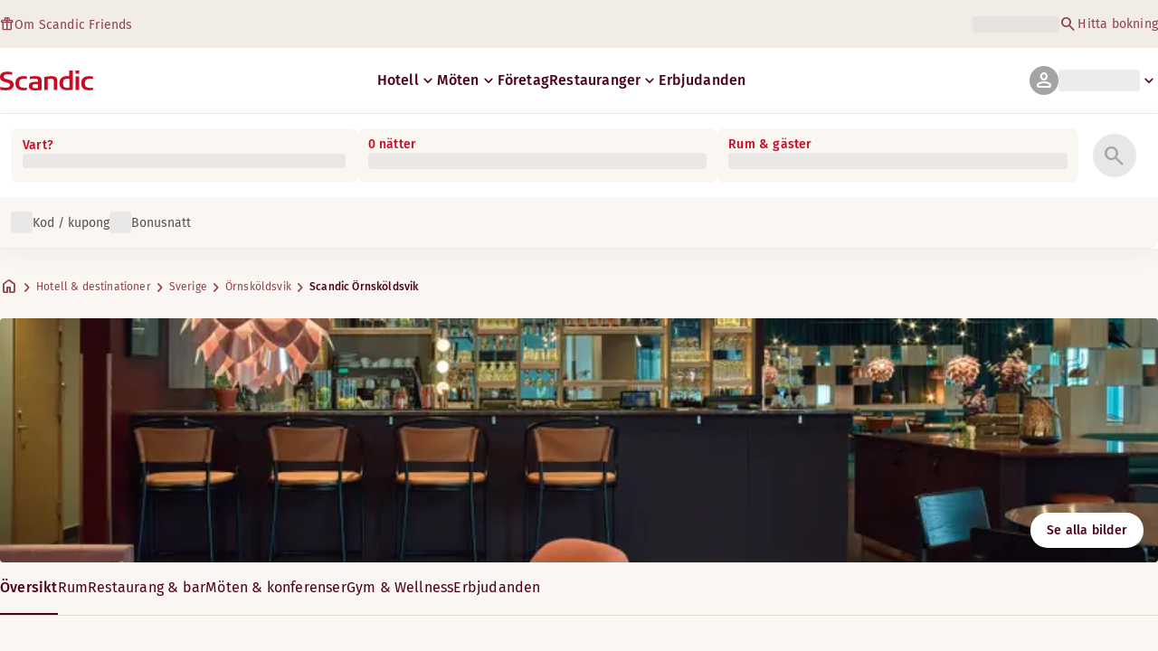

--- FILE ---
content_type: text/html; charset=utf-8
request_url: https://www.scandichotels.com/sv/hotell/scandic-ornskoldsvik
body_size: 102189
content:
<!DOCTYPE html><html lang="sv"><head><meta charSet="utf-8"/><meta name="viewport" content="width=device-width, initial-scale=1"/><link rel="stylesheet" href="/_next/static/chunks/9cd5171d3b11f656.css" data-precedence="next"/><link rel="stylesheet" href="/_next/static/chunks/a4396daef1faa420.css" data-precedence="next"/><link rel="stylesheet" href="/_next/static/chunks/95f3a525ab748df3.css" data-precedence="next"/><link rel="stylesheet" href="/_next/static/chunks/61449f95d1f7e28c.css" data-precedence="next"/><link rel="stylesheet" href="/_next/static/chunks/f8338f366ec7e01d.css" data-precedence="next"/><link rel="stylesheet" href="/_next/static/chunks/620de1eb833e9e15.css" data-precedence="next"/><link rel="stylesheet" href="/_next/static/chunks/5efbe35732a6a99f.css" data-precedence="next"/><link rel="stylesheet" href="/_next/static/chunks/e7b34d058899ed62.css" data-precedence="next"/><link rel="stylesheet" href="/_next/static/chunks/ae283885394f4a87.css" data-precedence="next"/><link rel="preload" as="script" fetchPriority="low" href="/_next/static/chunks/ad3ae014b2e36638.js"/><script type="text/javascript" src="https://www.scandichotels.com/assets/2d5db19b876b51b18b163564842e7f13900134981a5" async ></script><script src="/_next/static/chunks/304413eb5351a881.js" async=""></script><script src="/_next/static/chunks/05a2d6d5ebaca27a.js" async=""></script><script src="/_next/static/chunks/cae37f54c54f6afa.js" async=""></script><script src="/_next/static/chunks/acc3cfa5eb4b085d.js" async=""></script><script src="/_next/static/chunks/5fa4d1cad869bd8d.js" async=""></script><script src="/_next/static/chunks/1498543cae7dbdb6.js" async=""></script><script src="/_next/static/chunks/turbopack-6e075d335cffb4c7.js" async=""></script><script src="/_next/static/chunks/a7b752f1ca6a3637.js" async=""></script><script src="/_next/static/chunks/4a49f4896ce079ef.js" async=""></script><script src="/_next/static/chunks/c39c7e1fdbc010c4.js" async=""></script><script src="/_next/static/chunks/a8e3cc4acbc6a50f.js" async=""></script><script src="/_next/static/chunks/778cdc86017d8afd.js" async=""></script><script src="/_next/static/chunks/72631be653b8ba08.js" async=""></script><script src="/_next/static/chunks/edc274eb6cc23c07.js" async=""></script><script src="/_next/static/chunks/fb8f6fcee73222a4.js" async=""></script><script src="/_next/static/chunks/49d9c5a261c69136.js" async=""></script><script src="/_next/static/chunks/0c7c4d75d42bbeba.js" async=""></script><script src="/_next/static/chunks/2b3ff5b84366db3b.js" async=""></script><script src="/_next/static/chunks/a7eafa5b81b1cacf.js" async=""></script><script src="/_next/static/chunks/f8a71842eecc119d.js" async=""></script><script src="/_next/static/chunks/1f63f4f6ccbe9fc2.js" async=""></script><script src="/_next/static/chunks/057551e8230489c4.js" async=""></script><script src="/_next/static/chunks/fb636a4417bd73d1.js" async=""></script><script src="/_next/static/chunks/8ecc2c7f8577661b.js" async=""></script><script src="/_next/static/chunks/2ab07e499ccaf3a5.js" async=""></script><script src="/_next/static/chunks/9fb40520a0f68701.js" async=""></script><script src="/_next/static/chunks/ce3d59a1221f065c.js" async=""></script><script src="/_next/static/chunks/bfaefde13326c0e9.js" async=""></script><script src="/_next/static/chunks/9168cc965c096c90.js" async=""></script><script src="/_next/static/chunks/8f1d0d46edce9093.js" async=""></script><script src="/_next/static/chunks/dce5a5d0c08fc0d5.js" async=""></script><script src="/_next/static/chunks/53a131aa084980c3.js" async=""></script><script src="/_next/static/chunks/319737c428607c56.js" async=""></script><script src="/_next/static/chunks/e3a0d981baa160ab.js" async=""></script><script src="/_next/static/chunks/0f89e5d7a6abd2c2.js" async=""></script><script src="/_next/static/chunks/40916ffec38dfce1.js" async=""></script><script src="/_next/static/chunks/ff4ca0f2110858c6.js" async=""></script><script src="/_next/static/chunks/ac4d8125ff2d14a9.js" async=""></script><script src="/_next/static/chunks/099ee31bcc1b0f5f.js" async=""></script><script src="/_next/static/chunks/ba52c6ff7a5d7426.js" async=""></script><script src="/_next/static/chunks/9d3f4f915aeccadc.js" async=""></script><script src="/_next/static/chunks/7f025ec64e4abbc8.js" async=""></script><script src="/_next/static/chunks/0fcc5dd997d91256.js" async=""></script><link rel="preload" href="/_next/static/chunks/0a69cf05d9285bc7.css" as="style"/><link rel="preload" href="/_next/static/chunks/04254c35c8055615.css" as="style"/><link rel="preload" href="https://assets.adobedtm.com/c1bd08b1e4e7/11b1887d54eb/launch-873fafc4c067.min.js" as="script"/><link rel="preload" href="https://consent.cookiebot.com/uc.js" as="script"/><link rel="preload" href="https://chat.kindlycdn.com/kindly-chat.js" as="script"/><link rel="preload" href="/_static/shared/fonts/biro-script-plus/regular.woff2" as="font" type="font/woff2" crossorigin="anonymous"/><link rel="preload" href="/_static/shared/fonts/brandon-text/bold.woff2" as="font" type="font/woff2" crossorigin="anonymous"/><link rel="preload" href="/_static/shared/fonts/fira-sans/medium.woff2" as="font" type="font/woff2" crossorigin="anonymous"/><link rel="preload" href="/_static/shared/fonts/fira-sans/regular.woff2" as="font" type="font/woff2" crossorigin="anonymous"/><title>Bo på Scandic Örnsköldsvik | Hotell i Örnsköldsvik</title><meta name="description" content="Scandic Örnsköldsvik i Örnsköldsvik erbjuder Pool och Restaurang. Gäster kan också njuta av Cyklar för utlåning och Parkering - laddstation."/><meta name="robots" content="index, follow"/><link rel="canonical" href="https://www.scandichotels.com/sv/hotell/scandic-ornskoldsvik"/><link rel="alternate" hrefLang="de" href="https://www.scandichotels.com/de/hotels/scandic-ornskoldsvik"/><link rel="alternate" hrefLang="en" href="https://www.scandichotels.com/en/hotels/scandic-ornskoldsvik"/><link rel="alternate" hrefLang="da" href="https://www.scandichotels.com/da/hoteller/scandic-ornskoldsvik"/><link rel="alternate" hrefLang="fi" href="https://www.scandichotels.com/fi/hotellit/scandic-ornskoldsvik"/><link rel="alternate" hrefLang="no" href="https://www.scandichotels.com/no/hotell/scandic-ornskoldsvik"/><link rel="alternate" hrefLang="sv" href="https://www.scandichotels.com/sv/hotell/scandic-ornskoldsvik"/><meta property="og:title" content="Bo på Scandic Örnsköldsvik | Hotell i Örnsköldsvik"/><meta property="og:description" content="Scandic Örnsköldsvik i Örnsköldsvik erbjuder Pool och Restaurang. Gäster kan också njuta av Cyklar för utlåning och Parkering - laddstation."/><meta property="og:image" content="https://images.scandichotels.com/publishedmedia/wncabjmnqxrvyqwcp0a0/scandic-ornskoldsvik-bar.jpg"/><meta property="og:image:alt" content="Bar Scandic Örnsköldsvik"/><meta name="twitter:card" content="summary_large_image"/><meta name="twitter:title" content="Bo på Scandic Örnsköldsvik | Hotell i Örnsköldsvik"/><meta name="twitter:description" content="Scandic Örnsköldsvik i Örnsköldsvik erbjuder Pool och Restaurang. Gäster kan också njuta av Cyklar för utlåning och Parkering - laddstation."/><meta name="twitter:image" content="https://images.scandichotels.com/publishedmedia/wncabjmnqxrvyqwcp0a0/scandic-ornskoldsvik-bar.jpg"/><meta name="twitter:image:alt" content="Bar Scandic Örnsköldsvik"/><link rel="icon" href="/favicon.ico?favicon.c7331e95.ico" sizes="48x48" type="image/x-icon"/><meta name="sentry-trace" content="31c95229c411434b8b2927ba480e7bac-e8bb6c40c8e9e89f-0"/><meta name="baggage" content="sentry-org_id=4508102497206272,sentry-environment=production,sentry-release=scandic-web%401.11.0,sentry-public_key=fe39c070b4154e2f9cc35f0e5de0aedb,sentry-trace_id=31c95229c411434b8b2927ba480e7bac,sentry-sample_rand=0.6218812856754075,sentry-sample_rate=0.001"/><script src="/_next/static/chunks/a6dad97d9634a72d.js" noModule=""></script>
<script>(window.BOOMR_mq=window.BOOMR_mq||[]).push(["addVar",{"rua.upush":"false","rua.cpush":"false","rua.upre":"false","rua.cpre":"true","rua.uprl":"false","rua.cprl":"false","rua.cprf":"false","rua.trans":"SJ-5048ffc0-3df8-42ea-b111-d405c4096b61","rua.cook":"true","rua.ims":"false","rua.ufprl":"false","rua.cfprl":"true","rua.isuxp":"false","rua.texp":"norulematch","rua.ceh":"false","rua.ueh":"false","rua.ieh.st":"0"}]);</script>
                              <script>!function(a){var e="https://s.go-mpulse.net/boomerang/",t="addEventListener";if("False"=="True")a.BOOMR_config=a.BOOMR_config||{},a.BOOMR_config.PageParams=a.BOOMR_config.PageParams||{},a.BOOMR_config.PageParams.pci=!0,e="https://s2.go-mpulse.net/boomerang/";if(window.BOOMR_API_key="KSKE9-UK67U-WF96A-R9FL5-JHHGD",function(){function n(e){a.BOOMR_onload=e&&e.timeStamp||(new Date).getTime()}if(!a.BOOMR||!a.BOOMR.version&&!a.BOOMR.snippetExecuted){a.BOOMR=a.BOOMR||{},a.BOOMR.snippetExecuted=!0;var i,_,o,r=document.createElement("iframe");if(a[t])a[t]("load",n,!1);else if(a.attachEvent)a.attachEvent("onload",n);r.src="javascript:void(0)",r.title="",r.role="presentation",(r.frameElement||r).style.cssText="width:0;height:0;border:0;display:none;",o=document.getElementsByTagName("script")[0],o.parentNode.insertBefore(r,o);try{_=r.contentWindow.document}catch(O){i=document.domain,r.src="javascript:var d=document.open();d.domain='"+i+"';void(0);",_=r.contentWindow.document}_.open()._l=function(){var a=this.createElement("script");if(i)this.domain=i;a.id="boomr-if-as",a.src=e+"KSKE9-UK67U-WF96A-R9FL5-JHHGD",BOOMR_lstart=(new Date).getTime(),this.body.appendChild(a)},_.write("<bo"+'dy onload="document._l();">'),_.close()}}(),"400".length>0)if(a&&"performance"in a&&a.performance&&"function"==typeof a.performance.setResourceTimingBufferSize)a.performance.setResourceTimingBufferSize(400);!function(){if(BOOMR=a.BOOMR||{},BOOMR.plugins=BOOMR.plugins||{},!BOOMR.plugins.AK){var e="true"=="true"?1:0,t="cookiepresent",n="aoinhfaxeela62lpbecq-f-7ffb8f227-clientnsv4-s.akamaihd.net",i="false"=="true"?2:1,_={"ak.v":"39","ak.cp":"1109686","ak.ai":parseInt("243402",10),"ak.ol":"0","ak.cr":9,"ak.ipv":4,"ak.proto":"h2","ak.rid":"bbc8981","ak.r":44331,"ak.a2":e,"ak.m":"dsca","ak.n":"essl","ak.bpcip":"3.144.211.0","ak.cport":49980,"ak.gh":"23.33.23.15","ak.quicv":"","ak.tlsv":"tls1.3","ak.0rtt":"","ak.0rtt.ed":"","ak.csrc":"-","ak.acc":"","ak.t":"1768884485","ak.ak":"hOBiQwZUYzCg5VSAfCLimQ==x91MQrzRi1AOz3cegkzmD8whNygCs7ZVwrtKOthnY1q343dVgmW8n+sf0FNQ0oqFOgD9luTW+0329KXYjRdWLQekSSfcByB3BKL1T0qzNTgr5hB+7x5bvtDJMarFhMnHT3xAdwRtfVcbt6cz8ija9ZUylUg7Upqb2GAj5RDuYiwGGy/wQunSPZu80oaej6v/pHqlgo0vWwzKgCHiidJRpkk1sH+1MiBwAvXXzZWgw0+lmECx+vFGMR2zJRRMCboT4ew0pzoUm/X/v7gkjvBN+9M3yrRyZQmUWtHSCvB4YBV0Hl8fLyeST/GqxIEaFCkQAzUMM9vG1JW2EP7KD7/p13vOCFiM4FAR3EcEhzZfaCE1Rcddx3+V9HEwvYMy6zt1t+skxevwTAkv1yJ4mBmqunFQtVkVCdxHk621zByG8nQ=","ak.pv":"246","ak.dpoabenc":"","ak.tf":i};if(""!==t)_["ak.ruds"]=t;var o={i:!1,av:function(e){var t="http.initiator";if(e&&(!e[t]||"spa_hard"===e[t]))_["ak.feo"]=void 0!==a.aFeoApplied?1:0,BOOMR.addVar(_)},rv:function(){var a=["ak.bpcip","ak.cport","ak.cr","ak.csrc","ak.gh","ak.ipv","ak.m","ak.n","ak.ol","ak.proto","ak.quicv","ak.tlsv","ak.0rtt","ak.0rtt.ed","ak.r","ak.acc","ak.t","ak.tf"];BOOMR.removeVar(a)}};BOOMR.plugins.AK={akVars:_,akDNSPreFetchDomain:n,init:function(){if(!o.i){var a=BOOMR.subscribe;a("before_beacon",o.av,null,null),a("onbeacon",o.rv,null,null),o.i=!0}return this},is_complete:function(){return!0}}}}()}(window);</script></head><body class="scandic"><div hidden=""><!--$--><!--/$--></div><div class="root"><header><!--$?--><template id="B:0"></template><div class="topMenu-module__axmm1q__topMenu"><div class="topMenu-module__axmm1q__content"><span class="skeleton-module__0FC0Dq__shimmer skeleton-module__0FC0Dq__light skeleton-module__0FC0Dq__inlineBlock" style="height:1.2em;width:11ch;max-width:100%"><span aria-hidden="true">​</span></span><div class="topMenu-module__axmm1q__options"><span class="skeleton-module__0FC0Dq__shimmer skeleton-module__0FC0Dq__light skeleton-module__0FC0Dq__inlineBlock" style="height:1.2em;width:25ch;max-width:100%"><span aria-hidden="true">​</span></span></div></div></div><!--/$--><div class="mainMenu-module__eiOuuW__mainMenu"><nav class="mainMenu-module__eiOuuW__nav"><a class="logoLink-module__rVgMyW__logoLink" href="/sv"><svg class="logo-module__tTPEwq__scandicLogo logoLink-module__rVgMyW__logoIcon" width="103px" height="22px" viewBox="0 0 132 28" fill="none" xmlns="http://www.w3.org/2000/svg" aria-label="Scandic"><path fill-rule="evenodd" clip-rule="evenodd" d="M38.418 27.388C36.559 27.847 34.7 28 32.841 28C26.1795 28 21.8418 24.94 21.8418 17.749C21.8418 10.864 26.3344 7.95703 32.686 7.95703C34.5451 7.95703 36.4041 8.11003 38.2631 8.41603V11.782C36.8688 11.629 35.7844 11.476 34.5451 11.476C29.4328 11.476 26.9541 13.006 26.9541 18.055C26.9541 22.798 29.2778 24.481 34.5451 24.481C35.9393 24.481 37.0237 24.328 38.2631 24.175V27.388H38.418Z" fill="CurrentColor"></path><path d="M107.047 27.54H112.004V8.262H107.047V27.54ZM107.047 4.437H112.004V0H107.047V4.437Z" fill="CurrentColor"></path><path fill-rule="evenodd" clip-rule="evenodd" d="M103.02 27.081C102.091 27.234 98.6827 27.846 95.2745 27.846C88.9229 27.846 84.2754 24.939 84.2754 17.901C84.2754 11.169 88.4582 7.803 94.8098 7.803C95.7393 7.803 97.2885 7.956 98.0631 7.956V0H103.02C103.02 0.918 103.02 26.622 103.02 27.081ZM98.218 24.174V11.628C97.5983 11.628 96.5139 11.475 95.4295 11.475C90.9368 11.475 89.2328 13.617 89.2328 18.054C89.2328 22.032 90.7819 24.48 95.2745 24.48C96.2041 24.48 97.1336 24.327 98.218 24.174Z" fill="CurrentColor"></path><path fill-rule="evenodd" clip-rule="evenodd" d="M81.0219 27.541H76.2194V14.842C76.2194 12.7 75.2899 11.476 72.1915 11.476C70.0227 11.476 67.6989 11.935 67.6989 11.935V27.541H62.8965V8.87503C63.2063 8.87503 69.403 7.95703 72.9661 7.95703C77.3038 7.95703 81.1768 8.72203 81.1768 14.536V27.541H81.0219Z" fill="CurrentColor"></path><path fill-rule="evenodd" clip-rule="evenodd" d="M58.8709 27.5417C55.4627 27.8477 52.8291 28.0007 49.8856 28.0007C44.9283 28.0007 40.9004 27.2357 40.9004 21.7277C40.9004 16.3727 45.8578 16.0667 50.3504 15.9137C51.4348 15.9137 52.6741 15.9137 53.9135 15.9137C53.9135 12.5477 53.7586 11.3237 48.8012 11.3237C46.3225 11.3237 43.6889 11.7827 42.1397 12.0887V8.56969C43.9987 8.11069 46.9422 7.95769 49.111 7.80469C54.6881 7.80469 58.8709 8.41669 58.8709 14.2307V27.5417ZM53.9135 24.6347V19.1267C52.984 19.1267 51.2799 19.1267 50.6602 19.1267C47.7168 19.1267 45.8578 19.2797 45.8578 22.0337C45.8578 24.7877 48.1815 24.9407 50.5053 24.9407C51.8996 24.7877 52.6741 24.7877 53.9135 24.6347Z" fill="CurrentColor"></path><path fill-rule="evenodd" clip-rule="evenodd" d="M131.68 27.388C129.821 27.847 127.962 28 126.103 28C119.441 28 115.104 24.94 115.104 17.749C115.104 10.864 119.596 7.95703 125.948 7.95703C127.807 7.95703 129.666 8.11003 131.525 8.41603V11.782C130.131 11.629 129.046 11.476 127.807 11.476C122.694 11.476 120.216 13.006 120.216 18.055C120.216 22.798 122.54 24.481 127.807 24.481C129.201 24.481 130.285 24.328 131.525 24.175V27.388H131.68Z" fill="CurrentColor"></path><path fill-rule="evenodd" clip-rule="evenodd" d="M19.3647 19.8903C19.3647 25.5513 14.8721 27.9993 8.21064 27.9993C3.87294 27.9993 0.774588 27.2343 0.309835 27.0813V23.1033C1.85901 23.4093 5.11228 24.1743 7.9008 24.1743C10.6893 24.1743 14.2524 23.5623 14.2524 20.5023C14.2524 18.5133 12.7033 17.7483 9.91473 16.9833C8.83031 16.6773 7.74588 16.3713 6.66146 16.0653C2.94344 14.9943 0 13.4643 0 9.18027C0 3.06027 4.95737 1.53027 10.6893 1.53027C14.0975 1.53027 16.886 2.14227 17.3508 2.29527V5.96727C16.7311 5.81427 14.0975 5.20227 11.1541 5.20227C8.36555 5.20227 5.11228 5.50827 5.11228 8.56827C5.11228 10.8633 6.9713 11.4753 9.6049 12.0873C10.8442 12.5463 12.0836 12.6993 13.3229 13.1583C16.5762 14.0763 19.3647 15.6063 19.3647 19.8903Z" fill="CurrentColor"></path></svg></a><div class="mainMenu-module__eiOuuW__menus"><!--$?--><template id="B:1"></template><ul class="navigationMenuList-module__oUR74a__navigationMenu navigationMenuList-module__oUR74a__desktop"><li class="navigationMenuList-module__oUR74a__item"><span class="skeleton-module__0FC0Dq__shimmer skeleton-module__0FC0Dq__light skeleton-module__0FC0Dq__inlineBlock" style="width:30ch;max-width:100%"><span aria-hidden="true">​</span></span></li></ul><!--/$--><div><div class="myPagesMenu-module__ySKvHq__myPagesMenu"><button type="button" tabindex="0" data-react-aria-pressable="true" class="menuButton-module__SsUy4G__menuButton menuButton-module__SsUy4G__loading typography-module__vfKlZa__Body-Paragraph-mdBold" data-rac="" id="react-aria-_R_1l4j9fivb_"><div class="avatar-module__ZITFiq__avatar avatar-module__ZITFiq__size-md"><span><span data-testid="MaterialIcon" aria-hidden="true" style="font-variation-settings:&quot;opsz&quot; 24;font-size:24px" class="material-symbols icon-module__6qQ_Bq__icon icon-module__6qQ_Bq__iconInverted">person</span></span></div><span class="skeleton-module__0FC0Dq__shimmer skeleton-module__0FC0Dq__light skeleton-module__0FC0Dq__inlineBlock" style="width:10ch;max-width:100%"><span aria-hidden="true">​</span></span><span><span data-testid="MaterialIcon" aria-hidden="true" style="font-variation-settings:&quot;opsz&quot; 20;font-size:20px" class="material-symbols icon-module__6qQ_Bq__icon icon-module__6qQ_Bq__currentColor myPagesMenu-module__ySKvHq__chevron">keyboard_arrow_down</span></span></button></div><div class="myPagesMobileMenu-module__E3lmUW__myPagesMobileMenu"><button type="button" tabindex="0" data-react-aria-pressable="true" class="menuButton-module__SsUy4G__menuButton menuButton-module__SsUy4G__loading typography-module__vfKlZa__Body-Paragraph-mdBold" data-rac="" id="react-aria-_R_2l4j9fivb_"><div class="avatar-module__ZITFiq__avatar avatar-module__ZITFiq__size-md"><span><span data-testid="MaterialIcon" aria-hidden="true" style="font-variation-settings:&quot;opsz&quot; 24;font-size:24px" class="material-symbols icon-module__6qQ_Bq__icon icon-module__6qQ_Bq__iconInverted">person</span></span></div></button></div></div><!--$--><button type="button" tabindex="0" data-react-aria-pressable="true" aria-label="Öppna meny" class="mobileMenu-module__08Kt9q__hamburger" data-rac="" id="react-aria-_R_1t4j9fivb_"><span class="mobileMenu-module__08Kt9q__bar"></span></button><!--/$--></div></nav></div></header><!--$?--><template id="B:2"></template><section class="bookingWidget-module__q-5VkG__wrapper" style="top:0"><div class="button-module__A1IBaq__mobileToggleButton button-module__A1IBaq__partial"><span class="button-module__A1IBaq__block"><span class="button-module__A1IBaq__blockLabel typography-module__vfKlZa__Body-Supporting-text-caption-smBold">Vart?</span><span class="skeleton-module__0FC0Dq__shimmer skeleton-module__0FC0Dq__light skeleton-module__0FC0Dq__block" style="height:20px;width:11ch;max-width:100%"><span aria-hidden="true">​</span></span></span><hr class="divider-module__k2wMlG__divider divider-module__k2wMlG__Border-Divider-Subtle divider-module__k2wMlG__vertical"/><span class="button-module__A1IBaq__block"><span class="button-module__A1IBaq__blockLabel typography-module__vfKlZa__Body-Supporting-text-caption-smBold">0 nätter</span><span class="skeleton-module__0FC0Dq__shimmer skeleton-module__0FC0Dq__light skeleton-module__0FC0Dq__block" style="height:20px;width:13ch;max-width:100%"><span aria-hidden="true">​</span></span></span><span class="button-module__A1IBaq__icon"><span><span data-testid="MaterialIcon" aria-hidden="true" style="font-variation-settings:&quot;opsz&quot; 24;font-size:24px" class="material-symbols icon-module__6qQ_Bq__icon icon-module__6qQ_Bq__iconInverted">search</span></span></span></div><div class="bookingWidget-module__q-5VkG__formContainer"><section class="form-module__eBTNTq__section form-module__eBTNTq__full"><form class="form-module__eBTNTq__form"><div class="formContent-module__E8cUpW__input"><div class="formContent-module__E8cUpW__inputContainer"><div class="formContent-module__E8cUpW__where"><div class="search-module__iC0cRG__container"><div class="search-module__iC0cRG__label undefined"><span class="typography-module__vfKlZa__Body-Supporting-text-caption-smBold">Vart?</span></div><div><span class="skeleton-module__0FC0Dq__shimmer skeleton-module__0FC0Dq__light skeleton-module__0FC0Dq__block" style="height:16px;width:100%;max-width:100%"><span aria-hidden="true">​</span></span></div></div></div><div class="formContent-module__E8cUpW__when"><label class="formContent-module__E8cUpW__label typography-module__vfKlZa__Body-Supporting-text-caption-smBold">0 nätter</label><span class="skeleton-module__0FC0Dq__shimmer skeleton-module__0FC0Dq__light skeleton-module__0FC0Dq__block" style="width:100%;max-width:100%"><span aria-hidden="true">​</span></span></div><div class="formContent-module__E8cUpW__rooms"><label id="rooms-and-guests" class="formContent-module__E8cUpW__label typography-module__vfKlZa__Body-Supporting-text-caption-smBold">Rum &amp; gäster</label><span class="skeleton-module__0FC0Dq__shimmer skeleton-module__0FC0Dq__light skeleton-module__0FC0Dq__block" style="width:100%;max-width:100%"><span aria-hidden="true">​</span></span></div></div><div class="formContent-module__E8cUpW__buttonContainer formContent-module__E8cUpW__showOnTablet"><button type="submit" disabled="" data-react-aria-pressable="true" class="iconButton-module__hAHUJG__iconButton iconButton-module__hAHUJG__variant-filled iconButton-module__hAHUJG__size-xl" data-rac="" id="react-aria-_R_55fiv5ubsnlj9fivb_" data-disabled="true"><span><span data-testid="MaterialIcon" aria-hidden="true" style="font-variation-settings:&quot;opsz&quot; 28;font-size:28px" class="material-symbols icon-module__6qQ_Bq__icon icon-module__6qQ_Bq__currentColor">search</span></span></button></div><div class="formContent-module__E8cUpW__voucherContainer formContent-module__E8cUpW__voucherRow"><div class="voucher-module__pbkuFq__optionsContainer"><div class="voucher-module__pbkuFq__voucherSkeletonContainer"><label><span class="caption-module__S53O5q__caption caption-module__S53O5q__bold caption-module__S53O5q__red">Kod / kupong</span></label><span class="skeleton-module__0FC0Dq__shimmer skeleton-module__0FC0Dq__light skeleton-module__0FC0Dq__block" style="width:100%;max-width:100%"><span aria-hidden="true">​</span></span></div><div class="voucher-module__pbkuFq__options"><div class="voucher-module__pbkuFq__option voucher-module__pbkuFq__showOnTablet"><span class="skeleton-module__0FC0Dq__shimmer skeleton-module__0FC0Dq__light skeleton-module__0FC0Dq__inlineBlock" style="height:24px;width:24px;max-width:100%"><span aria-hidden="true">​</span></span><span class="caption-module__S53O5q__caption caption-module__S53O5q__regular caption-module__S53O5q__uiTextMediumContrast">Kod / kupong</span></div><div class="voucher-module__pbkuFq__option"><span class="skeleton-module__0FC0Dq__shimmer skeleton-module__0FC0Dq__light skeleton-module__0FC0Dq__inlineBlock" style="height:24px;width:24px;max-width:100%"><span aria-hidden="true">​</span></span><span class="caption-module__S53O5q__caption caption-module__S53O5q__regular caption-module__S53O5q__uiTextMediumContrast">Bonusnatt</span></div></div></div></div><div class="formContent-module__E8cUpW__buttonContainer formContent-module__E8cUpW__hideOnTablet"><button type="submit" disabled="" data-react-aria-pressable="true" class="button-module__NbgNfa__button button-module__NbgNfa__variant-primary button-module__NbgNfa__size-md formContent-module__E8cUpW__submitButton typography-module__vfKlZa__Body-Paragraph-mdBold" data-rac="" id="react-aria-_R_95fiv5ubsnlj9fivb_" data-disabled="true">Sök</button></div></div></form></section></div></section><!--/$--><!--$?--><template id="B:3"></template><div class="loading-module__W0lVnq__container loading-module__W0lVnq__fullPage"><div class="loading-module__W0lVnq__spinner"><div></div><div></div><div></div><div></div><div></div><div></div><div></div><div></div><div></div><div></div><div></div><div></div></div></div><!--/$--><footer class="footer-module__hOEEvG__footer"><div class="navigation-module__Wo5lkq__section"><div class="navigation-module__Wo5lkq__maxWidth"><nav class="mainnav-module__Abdp0W__mainNavigation"><ul class="mainnav-module__Abdp0W__mainNavigationList"><li class="mainnav-module__Abdp0W__mainNavigationItem"><a class="link-module__bK2Q8a__link link-module__bK2Q8a__Text-Interactive-Default link-module__bK2Q8a__large mainnav-module__Abdp0W__mainNavigationLink typography-module__vfKlZa__Title-Subtitle-md" title="" href="/sv/destinationer">Destinationer<span><span data-testid="MaterialIcon" aria-hidden="true" style="font-variation-settings:&quot;opsz&quot; 24;font-size:24px" class="material-symbols icon-module__6qQ_Bq__icon icon-module__6qQ_Bq__iconInteractiveSecondary">arrow_forward</span></span></a></li><li class="mainnav-module__Abdp0W__mainNavigationItem"><a class="link-module__bK2Q8a__link link-module__bK2Q8a__Text-Interactive-Default link-module__bK2Q8a__large mainnav-module__Abdp0W__mainNavigationLink typography-module__vfKlZa__Title-Subtitle-md" title="" href="/sv/reseguider">Reseguider<span><span data-testid="MaterialIcon" aria-hidden="true" style="font-variation-settings:&quot;opsz&quot; 24;font-size:24px" class="material-symbols icon-module__6qQ_Bq__icon icon-module__6qQ_Bq__iconInteractiveSecondary">arrow_forward</span></span></a></li><li class="mainnav-module__Abdp0W__mainNavigationItem"><a class="link-module__bK2Q8a__link link-module__bK2Q8a__Text-Interactive-Default link-module__bK2Q8a__large mainnav-module__Abdp0W__mainNavigationLink typography-module__vfKlZa__Title-Subtitle-md" title="" href="/sv/om-oss/speciella-behov">Speciella behov<span><span data-testid="MaterialIcon" aria-hidden="true" style="font-variation-settings:&quot;opsz&quot; 24;font-size:24px" class="material-symbols icon-module__6qQ_Bq__icon icon-module__6qQ_Bq__iconInteractiveSecondary">arrow_forward</span></span></a></li><li class="mainnav-module__Abdp0W__mainNavigationItem"><a class="link-module__bK2Q8a__link link-module__bK2Q8a__Text-Interactive-Default link-module__bK2Q8a__large mainnav-module__Abdp0W__mainNavigationLink typography-module__vfKlZa__Title-Subtitle-md" title="" href="/sv/om-oss/hallbarhet">Hållbarhet<span><span data-testid="MaterialIcon" aria-hidden="true" style="font-variation-settings:&quot;opsz&quot; 24;font-size:24px" class="material-symbols icon-module__6qQ_Bq__icon icon-module__6qQ_Bq__iconInteractiveSecondary">arrow_forward</span></span></a></li></ul></nav><div class="secondarynav-module__rEIora__secondaryNavigation"><nav class="secondarynav-module__rEIora__secondaryNavigationGroup"><h2 class="typography-module__vfKlZa__Title-Overline-sm">Scandic app</h2><ul class="secondarynav-module__rEIora__secondaryNavigationList"><li><a href="https://apps.apple.com/se/app/scandic-hotels/id1267218985" target="_blank" title="Öppnas i en ny flik/nytt fönster"><img alt="Ladda ned i App Store" loading="lazy" width="125" height="40" decoding="async" data-nimg="1" style="color:transparent" srcSet="/_static/img/store-badges/app-store-badge-sv.svg?w=300 1x, /_static/img/store-badges/app-store-badge-sv.svg?w=480 2x" src="/_static/img/store-badges/app-store-badge-sv.svg?w=480"/></a></li><li><a href="https://play.google.com/store/apps/details?id=com.scandichotels.app&amp;hl=sv_SE" target="_blank" title="Öppnas i en ny flik/nytt fönster"><img alt="Ladda ned på Google Play" loading="lazy" width="125" height="40" decoding="async" data-nimg="1" style="color:transparent" srcSet="/_static/img/store-badges/google-play-badge-sv.svg?w=300 1x, /_static/img/store-badges/google-play-badge-sv.svg?w=480 2x" src="/_static/img/store-badges/google-play-badge-sv.svg?w=480"/></a></li></ul></nav><nav class="secondarynav-module__rEIora__secondaryNavigationGroup"><h2 class="typography-module__vfKlZa__Title-Overline-sm">Kundservice</h2><ul class="secondarynav-module__rEIora__secondaryNavigationList"><li><a class="link-module__bK2Q8a__link link-module__bK2Q8a__Text-Interactive-Default link-module__bK2Q8a__large" title="" href="/sv/kundservice">Kontakta oss</a></li><li><a class="link-module__bK2Q8a__link link-module__bK2Q8a__Text-Interactive-Default link-module__bK2Q8a__large" title="" href="/sv/kundservice/faq">FAQ</a></li><li><a class="link-module__bK2Q8a__link link-module__bK2Q8a__Text-Interactive-Default link-module__bK2Q8a__large" title="" href="/sv/kundservice/priser">Priser</a></li><li><a class="link-module__bK2Q8a__link link-module__bK2Q8a__Text-Interactive-Default link-module__bK2Q8a__large" title="" href="/sv/kundservice/villkor">Policies</a></li><li><a class="link-module__bK2Q8a__link link-module__bK2Q8a__Text-Interactive-Default link-module__bK2Q8a__large" title="" href="https://www.scandichotels.com/sv/hotelreservation/get-booking">Hitta din bokning</a></li></ul></nav><nav class="secondarynav-module__rEIora__secondaryNavigationGroup"><h2 class="typography-module__vfKlZa__Title-Overline-sm">Om oss</h2><ul class="secondarynav-module__rEIora__secondaryNavigationList"><li><a target="_blank" class="link-module__bK2Q8a__link link-module__bK2Q8a__Text-Interactive-Default link-module__bK2Q8a__large" title="Öppnas i en ny flik/nytt fönster" href="https://www.scandichotelsgroup.com/our-company/">Vårt företag</a></li><li><a target="_blank" class="link-module__bK2Q8a__link link-module__bK2Q8a__Text-Interactive-Default link-module__bK2Q8a__large" title="Öppnas i en ny flik/nytt fönster" href="https://www.scandichotelsgroup.com/media/">Pressrum</a></li><li><a class="link-module__bK2Q8a__link link-module__bK2Q8a__Text-Interactive-Default link-module__bK2Q8a__large" title="" href="/sv/karriar">Jobba hos oss</a></li><li><a class="link-module__bK2Q8a__link link-module__bK2Q8a__Text-Interactive-Default link-module__bK2Q8a__large" title="" href="/sv/om-oss/partners">Partners</a></li><li><a class="link-module__bK2Q8a__link link-module__bK2Q8a__Text-Interactive-Default link-module__bK2Q8a__large" title="" href="/sv/om-oss">Om oss</a></li></ul></nav></div></div></div><div class="details-module__DUJb-q__details"><div class="details-module__DUJb-q__topContainer"><a class="logoLink-module__rVgMyW__logoLink" href="/sv"><svg class="logo-module__tTPEwq__scandicLogo logoLink-module__rVgMyW__logoIcon logoLink-module__rVgMyW__inverted" width="103px" height="22px" viewBox="0 0 132 28" fill="none" xmlns="http://www.w3.org/2000/svg" aria-label="Scandic"><path fill-rule="evenodd" clip-rule="evenodd" d="M38.418 27.388C36.559 27.847 34.7 28 32.841 28C26.1795 28 21.8418 24.94 21.8418 17.749C21.8418 10.864 26.3344 7.95703 32.686 7.95703C34.5451 7.95703 36.4041 8.11003 38.2631 8.41603V11.782C36.8688 11.629 35.7844 11.476 34.5451 11.476C29.4328 11.476 26.9541 13.006 26.9541 18.055C26.9541 22.798 29.2778 24.481 34.5451 24.481C35.9393 24.481 37.0237 24.328 38.2631 24.175V27.388H38.418Z" fill="CurrentColor"></path><path d="M107.047 27.54H112.004V8.262H107.047V27.54ZM107.047 4.437H112.004V0H107.047V4.437Z" fill="CurrentColor"></path><path fill-rule="evenodd" clip-rule="evenodd" d="M103.02 27.081C102.091 27.234 98.6827 27.846 95.2745 27.846C88.9229 27.846 84.2754 24.939 84.2754 17.901C84.2754 11.169 88.4582 7.803 94.8098 7.803C95.7393 7.803 97.2885 7.956 98.0631 7.956V0H103.02C103.02 0.918 103.02 26.622 103.02 27.081ZM98.218 24.174V11.628C97.5983 11.628 96.5139 11.475 95.4295 11.475C90.9368 11.475 89.2328 13.617 89.2328 18.054C89.2328 22.032 90.7819 24.48 95.2745 24.48C96.2041 24.48 97.1336 24.327 98.218 24.174Z" fill="CurrentColor"></path><path fill-rule="evenodd" clip-rule="evenodd" d="M81.0219 27.541H76.2194V14.842C76.2194 12.7 75.2899 11.476 72.1915 11.476C70.0227 11.476 67.6989 11.935 67.6989 11.935V27.541H62.8965V8.87503C63.2063 8.87503 69.403 7.95703 72.9661 7.95703C77.3038 7.95703 81.1768 8.72203 81.1768 14.536V27.541H81.0219Z" fill="CurrentColor"></path><path fill-rule="evenodd" clip-rule="evenodd" d="M58.8709 27.5417C55.4627 27.8477 52.8291 28.0007 49.8856 28.0007C44.9283 28.0007 40.9004 27.2357 40.9004 21.7277C40.9004 16.3727 45.8578 16.0667 50.3504 15.9137C51.4348 15.9137 52.6741 15.9137 53.9135 15.9137C53.9135 12.5477 53.7586 11.3237 48.8012 11.3237C46.3225 11.3237 43.6889 11.7827 42.1397 12.0887V8.56969C43.9987 8.11069 46.9422 7.95769 49.111 7.80469C54.6881 7.80469 58.8709 8.41669 58.8709 14.2307V27.5417ZM53.9135 24.6347V19.1267C52.984 19.1267 51.2799 19.1267 50.6602 19.1267C47.7168 19.1267 45.8578 19.2797 45.8578 22.0337C45.8578 24.7877 48.1815 24.9407 50.5053 24.9407C51.8996 24.7877 52.6741 24.7877 53.9135 24.6347Z" fill="CurrentColor"></path><path fill-rule="evenodd" clip-rule="evenodd" d="M131.68 27.388C129.821 27.847 127.962 28 126.103 28C119.441 28 115.104 24.94 115.104 17.749C115.104 10.864 119.596 7.95703 125.948 7.95703C127.807 7.95703 129.666 8.11003 131.525 8.41603V11.782C130.131 11.629 129.046 11.476 127.807 11.476C122.694 11.476 120.216 13.006 120.216 18.055C120.216 22.798 122.54 24.481 127.807 24.481C129.201 24.481 130.285 24.328 131.525 24.175V27.388H131.68Z" fill="CurrentColor"></path><path fill-rule="evenodd" clip-rule="evenodd" d="M19.3647 19.8903C19.3647 25.5513 14.8721 27.9993 8.21064 27.9993C3.87294 27.9993 0.774588 27.2343 0.309835 27.0813V23.1033C1.85901 23.4093 5.11228 24.1743 7.9008 24.1743C10.6893 24.1743 14.2524 23.5623 14.2524 20.5023C14.2524 18.5133 12.7033 17.7483 9.91473 16.9833C8.83031 16.6773 7.74588 16.3713 6.66146 16.0653C2.94344 14.9943 0 13.4643 0 9.18027C0 3.06027 4.95737 1.53027 10.6893 1.53027C14.0975 1.53027 16.886 2.14227 17.3508 2.29527V5.96727C16.7311 5.81427 14.0975 5.20227 11.1541 5.20227C8.36555 5.20227 5.11228 5.50827 5.11228 8.56827C5.11228 10.8633 6.9713 11.4753 9.6049 12.0873C10.8442 12.5463 12.0836 12.6993 13.3229 13.1583C16.5762 14.0763 19.3647 15.6063 19.3647 19.8903Z" fill="CurrentColor"></path></svg></a><nav class="details-module__DUJb-q__socialNav"><a color="white" href="https://www.facebook.com/Scandic" target="_blank" aria-label="Facebook"><svg class="icon-module__6qQ_Bq__icon icon-module__6qQ_Bq__iconInverted" xmlns="http://www.w3.org/2000/svg" width="24" height="24" viewBox="0 0 24 24" fill="none" aria-hidden="true"><path d="M18.25 2C19.283 2 20.1662 2.36675 20.8997 3.10026C21.6332 3.83377 22 4.71701 22 5.75V18.25C22 19.283 21.6332 20.1662 20.8997 20.8997C20.1662 21.6332 19.283 22 18.25 22H15.8021V14.2526H18.3932L18.7839 11.2318H15.8021V9.30469C15.8021 8.81858 15.9041 8.45399 16.1081 8.21094C16.3121 7.96788 16.7092 7.84635 17.2995 7.84635L18.888 7.83333V5.13802C18.3411 5.0599 17.5686 5.02083 16.5703 5.02083C15.3898 5.02083 14.4457 5.36806 13.7383 6.0625C13.0308 6.75694 12.6771 7.73785 12.6771 9.00521V11.2318H10.0729V14.2526H12.6771V22H5.75C4.71701 22 3.83377 21.6332 3.10026 20.8997C2.36675 20.1662 2 19.283 2 18.25V5.75C2 4.71701 2.36675 3.83377 3.10026 3.10026C3.83377 2.36675 4.71701 2 5.75 2H18.25Z" fill="#26201E"></path></svg></a><a color="white" href="https://www.instagram.com/scandichotels/" target="_blank" aria-label="Instagram"><svg class="icon-module__6qQ_Bq__icon icon-module__6qQ_Bq__iconInverted" xmlns="http://www.w3.org/2000/svg" width="24" height="24" viewBox="0 0 24 24" fill="none" aria-hidden="true"><path d="M17.34 5.46012C17.1027 5.46012 16.8707 5.5305 16.6733 5.66236C16.476 5.79422 16.3222 5.98163 16.2313 6.2009C16.1405 6.42017 16.1168 6.66145 16.1631 6.89423C16.2094 7.12701 16.3236 7.34083 16.4915 7.50865C16.6593 7.67647 16.8731 7.79076 17.1059 7.83706C17.3387 7.88337 17.5799 7.8596 17.7992 7.76878C18.0185 7.67795 18.2059 7.52415 18.3378 7.32681C18.4696 7.12947 18.54 6.89746 18.54 6.66012C18.54 6.34186 18.4136 6.03664 18.1885 5.81159C17.9635 5.58655 17.6583 5.46012 17.34 5.46012ZM21.94 7.88012C21.9206 7.05042 21.7652 6.22952 21.48 5.45012C21.2257 4.78325 20.83 4.1794 20.32 3.68012C19.8248 3.16755 19.2196 2.7743 18.55 2.53012C17.7727 2.23628 16.9508 2.07733 16.12 2.06012C15.06 2.00012 14.72 2.00012 12 2.00012C9.28 2.00012 8.94 2.00012 7.88 2.06012C7.04915 2.07733 6.22734 2.23628 5.45 2.53012C4.78168 2.77677 4.17693 3.16968 3.68 3.68012C3.16743 4.1753 2.77418 4.78056 2.53 5.45012C2.23616 6.22747 2.07721 7.04927 2.06 7.88012C2 8.94012 2 9.28012 2 12.0001C2 14.7201 2 15.0601 2.06 16.1201C2.07721 16.951 2.23616 17.7728 2.53 18.5501C2.77418 19.2197 3.16743 19.8249 3.68 20.3201C4.17693 20.8306 4.78168 21.2235 5.45 21.4701C6.22734 21.764 7.04915 21.9229 7.88 21.9401C8.94 22.0001 9.28 22.0001 12 22.0001C14.72 22.0001 15.06 22.0001 16.12 21.9401C16.9508 21.9229 17.7727 21.764 18.55 21.4701C19.2196 21.2259 19.8248 20.8327 20.32 20.3201C20.8322 19.8227 21.2283 19.2183 21.48 18.5501C21.7652 17.7707 21.9206 16.9498 21.94 16.1201C21.94 15.0601 22 14.7201 22 12.0001C22 9.28012 22 8.94012 21.94 7.88012ZM20.14 16.0001C20.1327 16.6349 20.0178 17.2638 19.8 17.8601C19.6403 18.2953 19.3839 18.6885 19.05 19.0101C18.7256 19.3406 18.3332 19.5966 17.9 19.7601C17.3037 19.9779 16.6748 20.0928 16.04 20.1001C15.04 20.1501 14.67 20.1601 12.04 20.1601C9.41 20.1601 9.04 20.1601 8.04 20.1001C7.38089 20.1125 6.72459 20.011 6.1 19.8001C5.68578 19.6282 5.31136 19.3729 5 19.0501C4.66809 18.7289 4.41484 18.3353 4.26 17.9001C4.01586 17.2953 3.88044 16.6521 3.86 16.0001C3.86 15.0001 3.8 14.6301 3.8 12.0001C3.8 9.37012 3.8 9.00012 3.86 8.00012C3.86448 7.35118 3.98295 6.70807 4.21 6.10012C4.38605 5.67803 4.65627 5.30178 5 5.00012C5.30381 4.65629 5.67929 4.38322 6.1 4.20012C6.70955 3.98017 7.352 3.8652 8 3.86012C9 3.86012 9.37 3.80012 12 3.80012C14.63 3.80012 15 3.80012 16 3.86012C16.6348 3.8674 17.2637 3.98237 17.86 4.20012C18.3144 4.36877 18.7223 4.64297 19.05 5.00012C19.3777 5.3073 19.6338 5.68285 19.8 6.10012C20.0223 6.70906 20.1373 7.3519 20.14 8.00012C20.19 9.00012 20.2 9.37012 20.2 12.0001C20.2 14.6301 20.19 15.0001 20.14 16.0001ZM12 6.87012C10.9858 6.8721 9.99496 7.17465 9.15265 7.73954C8.31035 8.30443 7.65438 9.10632 7.26763 10.0439C6.88089 10.9814 6.78072 12.0126 6.97979 13.0071C7.17886 14.0015 7.66824 14.9147 8.38608 15.6311C9.10392 16.3475 10.018 16.8351 11.0129 17.0323C12.0077 17.2294 13.0387 17.1272 13.9755 16.7387C14.9123 16.3501 15.7129 15.6926 16.2761 14.8492C16.8394 14.0057 17.14 13.0143 17.14 12.0001C17.1413 11.3252 17.0092 10.6567 16.7512 10.0331C16.4933 9.40943 16.1146 8.84293 15.6369 8.36617C15.1592 7.88941 14.5919 7.5118 13.9678 7.25505C13.3436 6.9983 12.6749 6.86748 12 6.87012ZM12 15.3301C11.3414 15.3301 10.6976 15.1348 10.15 14.7689C9.60234 14.403 9.17552 13.8829 8.92348 13.2745C8.67144 12.666 8.6055 11.9964 8.73398 11.3505C8.86247 10.7045 9.17963 10.1112 9.64533 9.64546C10.111 9.17975 10.7044 8.8626 11.3503 8.73411C11.9963 8.60562 12.6659 8.67156 13.2743 8.9236C13.8828 9.17564 14.4029 9.60246 14.7688 10.1501C15.1347 10.6977 15.33 11.3415 15.33 12.0001C15.33 12.4374 15.2439 12.8704 15.0765 13.2745C14.9092 13.6785 14.6639 14.0456 14.3547 14.3548C14.0454 14.664 13.6784 14.9093 13.2743 15.0766C12.8703 15.244 12.4373 15.3301 12 15.3301Z" fill="#26201E"></path></svg></a></nav></div><div class="details-module__DUJb-q__bottomContainer"><p class="typography-module__vfKlZa__Tag-sm">© 2026 Scandic Hotels Alla rättigheter förbehållna</p><div class="details-module__DUJb-q__navigationContainer"><nav class="details-module__DUJb-q__navigation"><a target="_blank" class="link-module__bK2Q8a__link link-module__bK2Q8a__peach50 link-module__bK2Q8a__large details-module__DUJb-q__link typography-module__vfKlZa__Tag-sm" title="Öppnas i en ny flik/nytt fönster" href="/sv/kundservice/villkor/integritetspolicy">Integritetspolicy</a><a target="_blank" class="link-module__bK2Q8a__link link-module__bK2Q8a__peach50 link-module__bK2Q8a__large details-module__DUJb-q__link typography-module__vfKlZa__Tag-sm" title="Öppnas i en ny flik/nytt fönster" href="/sv/kundservice/villkor/cookies">Cookies</a></nav><span class="skeleton-module__0FC0Dq__shimmer skeleton-module__0FC0Dq__light skeleton-module__0FC0Dq__inlineBlock" style="width:12ch;max-width:100%"><span aria-hidden="true">​</span></span></div></div></div></footer><section aria-label="Notifications alt+T" tabindex="-1" aria-live="polite" aria-relevant="additions text" aria-atomic="false"></section></div><script>(self.__next_s=self.__next_s||[]).push(["https://consent.cookiebot.com/uc.js",{"data-blockingmode":"auto","data-cbid":"6d539de8-3e67-4f0f-a0df-8cef9070f712","data-culture":"sv","async":true,"id":"Cookiebot"}])</script><script>requestAnimationFrame(function(){$RT=performance.now()});</script><script src="/_next/static/chunks/ad3ae014b2e36638.js" id="_R_" async=""></script><div hidden id="S:0"><div class="topMenu-module__axmm1q__topMenu"><div class="topMenu-module__axmm1q__content"><a class="headerLink-module___Jzr2q__headerLink typography-module__vfKlZa__Body-Supporting-text-caption-smRegular" href="/sv/scandic-friends"><span><span data-testid="MaterialIcon" aria-hidden="true" style="font-variation-settings:&quot;opsz&quot; 16;font-size:16px" class="material-symbols icon-module__6qQ_Bq__icon icon-module__6qQ_Bq__currentColor">featured_seasonal_and_gifts</span></span><span class="topLink-module__MFrhpq__topLink">Om Scandic Friends</span></a><div class="topMenu-module__axmm1q__options"><span class="skeleton-module__0FC0Dq__shimmer skeleton-module__0FC0Dq__light skeleton-module__0FC0Dq__inlineBlock" style="width:12ch;max-width:100%"><span aria-hidden="true">​</span></span><a class="headerLink-module___Jzr2q__headerLink typography-module__vfKlZa__Body-Supporting-text-caption-smRegular" href="/sv/hotelreservation/hitta-bokning"><span><span data-testid="MaterialIcon" aria-hidden="true" style="font-variation-settings:&quot;opsz&quot; 20;font-size:20px" class="material-symbols icon-module__6qQ_Bq__icon icon-module__6qQ_Bq__currentColor">search</span></span>Hitta bokning</a></div></div></div></div><script>$RB=[];$RV=function(a){$RT=performance.now();for(var b=0;b<a.length;b+=2){var c=a[b],e=a[b+1];null!==e.parentNode&&e.parentNode.removeChild(e);var f=c.parentNode;if(f){var g=c.previousSibling,h=0;do{if(c&&8===c.nodeType){var d=c.data;if("/$"===d||"/&"===d)if(0===h)break;else h--;else"$"!==d&&"$?"!==d&&"$~"!==d&&"$!"!==d&&"&"!==d||h++}d=c.nextSibling;f.removeChild(c);c=d}while(c);for(;e.firstChild;)f.insertBefore(e.firstChild,c);g.data="$";g._reactRetry&&requestAnimationFrame(g._reactRetry)}}a.length=0};
$RC=function(a,b){if(b=document.getElementById(b))(a=document.getElementById(a))?(a.previousSibling.data="$~",$RB.push(a,b),2===$RB.length&&("number"!==typeof $RT?requestAnimationFrame($RV.bind(null,$RB)):(a=performance.now(),setTimeout($RV.bind(null,$RB),2300>a&&2E3<a?2300-a:$RT+300-a)))):b.parentNode.removeChild(b)};$RC("B:0","S:0")</script><div hidden id="S:1"><ul class="navigationMenuList-module__oUR74a__navigationMenu navigationMenuList-module__oUR74a__desktop"><li class="navigationMenuList-module__oUR74a__item"><button type="button" tabindex="0" data-react-aria-pressable="true" class="menuButton-module__SsUy4G__menuButton navigationMenuItem-module__YMjN3a__navigationMenuItem typography-module__vfKlZa__Body-Paragraph-mdBold" data-rac="" id="react-aria-_R_9d4j9fivb_"><span>Hotell</span><span><span data-testid="MaterialIcon" aria-hidden="true" style="font-variation-settings:&quot;opsz&quot; 20;font-size:20px" class="material-symbols icon-module__6qQ_Bq__icon icon-module__6qQ_Bq__currentColor navigationMenuItem-module__YMjN3a__chevron">keyboard_arrow_down</span></span></button><div class="navigationMenuItem-module__YMjN3a__dropdown"><div data-focus-guard="true" tabindex="-1" style="width:1px;height:0px;padding:0;overflow:hidden;position:fixed;top:1px;left:1px"></div><div data-focus-lock-disabled="disabled"><nav class="megaMenu-module__8O5Eea__megaMenu"><div class="megaMenu-module__8O5Eea__megaMenuContent"><div class="megaMenu-module__8O5Eea__seeAllLinkWrapper"><a class="button-module__NbgNfa__button button-module__NbgNfa__variant-text button-module__NbgNfa__size-lg button-module__NbgNfa__no-wrapping typography-module__vfKlZa__Body-Paragraph-mdBold" title="" href="/sv/destinationer">Se alla destinationer &amp; hotell<span><span data-testid="MaterialIcon" aria-hidden="true" style="font-variation-settings:&quot;opsz&quot; 24;font-size:24px" class="material-symbols icon-module__6qQ_Bq__icon icon-module__6qQ_Bq__currentColor">arrow_forward</span></span></a></div><div class="megaMenu-module__8O5Eea__submenus"><div class="megaMenu-module__8O5Eea__submenusItem"><span class="megaMenu-module__8O5Eea__submenuTitle typography-module__vfKlZa__Title-Overline-sm">Toppdestinationer i Sverige</span><ul class="megaMenu-module__8O5Eea__submenu"><li><a class="menuLink-module__njMhya__menuLink typography-module__vfKlZa__Body-Paragraph-mdRegular" href="/sv/destinationer/sverige/stockholm">Stockholm<span><span data-testid="MaterialIcon" aria-hidden="true" style="font-variation-settings:&quot;opsz&quot; 24;font-size:24px" class="material-symbols icon-module__6qQ_Bq__icon icon-module__6qQ_Bq__currentColor menuLink-module__njMhya__arrowIcon">arrow_forward</span></span></a></li><li><a class="menuLink-module__njMhya__menuLink typography-module__vfKlZa__Body-Paragraph-mdRegular" href="/sv/destinationer/sverige/goteborg">Göteborg<span><span data-testid="MaterialIcon" aria-hidden="true" style="font-variation-settings:&quot;opsz&quot; 24;font-size:24px" class="material-symbols icon-module__6qQ_Bq__icon icon-module__6qQ_Bq__currentColor menuLink-module__njMhya__arrowIcon">arrow_forward</span></span></a></li><li><a class="menuLink-module__njMhya__menuLink typography-module__vfKlZa__Body-Paragraph-mdRegular" href="/sv/destinationer/sverige/malmo">Malmö<span><span data-testid="MaterialIcon" aria-hidden="true" style="font-variation-settings:&quot;opsz&quot; 24;font-size:24px" class="material-symbols icon-module__6qQ_Bq__icon icon-module__6qQ_Bq__currentColor menuLink-module__njMhya__arrowIcon">arrow_forward</span></span></a></li><li><a class="menuLink-module__njMhya__menuLink typography-module__vfKlZa__Body-Paragraph-mdRegular" href="/sv/destinationer/sverige/kiruna">Kiruna<span><span data-testid="MaterialIcon" aria-hidden="true" style="font-variation-settings:&quot;opsz&quot; 24;font-size:24px" class="material-symbols icon-module__6qQ_Bq__icon icon-module__6qQ_Bq__currentColor menuLink-module__njMhya__arrowIcon">arrow_forward</span></span></a></li><li><a class="menuLink-module__njMhya__menuLink typography-module__vfKlZa__Body-Paragraph-mdRegular" href="/sv/destinationer/sverige/linkoping">Linköping<span><span data-testid="MaterialIcon" aria-hidden="true" style="font-variation-settings:&quot;opsz&quot; 24;font-size:24px" class="material-symbols icon-module__6qQ_Bq__icon icon-module__6qQ_Bq__currentColor menuLink-module__njMhya__arrowIcon">arrow_forward</span></span></a></li><li><a class="menuLink-module__njMhya__menuLink typography-module__vfKlZa__Body-Paragraph-mdRegular" href="/sv/destinationer/sverige/karlstad">Karlstad<span><span data-testid="MaterialIcon" aria-hidden="true" style="font-variation-settings:&quot;opsz&quot; 24;font-size:24px" class="material-symbols icon-module__6qQ_Bq__icon icon-module__6qQ_Bq__currentColor menuLink-module__njMhya__arrowIcon">arrow_forward</span></span></a></li></ul></div><div class="megaMenu-module__8O5Eea__submenusItem"><span class="megaMenu-module__8O5Eea__submenuTitle typography-module__vfKlZa__Title-Overline-sm">Populära resmål</span><ul class="megaMenu-module__8O5Eea__submenu"><li><a class="menuLink-module__njMhya__menuLink typography-module__vfKlZa__Body-Paragraph-mdRegular" href="/sv/destinationer/sverige/stockholm">Stockholm<span><span data-testid="MaterialIcon" aria-hidden="true" style="font-variation-settings:&quot;opsz&quot; 24;font-size:24px" class="material-symbols icon-module__6qQ_Bq__icon icon-module__6qQ_Bq__currentColor menuLink-module__njMhya__arrowIcon">arrow_forward</span></span></a></li><li><a class="menuLink-module__njMhya__menuLink typography-module__vfKlZa__Body-Paragraph-mdRegular" href="/sv/destinationer/danmark/kopenhamn">Köpenhamn<span><span data-testid="MaterialIcon" aria-hidden="true" style="font-variation-settings:&quot;opsz&quot; 24;font-size:24px" class="material-symbols icon-module__6qQ_Bq__icon icon-module__6qQ_Bq__currentColor menuLink-module__njMhya__arrowIcon">arrow_forward</span></span></a></li><li><a class="menuLink-module__njMhya__menuLink typography-module__vfKlZa__Body-Paragraph-mdRegular" href="/sv/destinationer/tyskland/berlin">Berlin<span><span data-testid="MaterialIcon" aria-hidden="true" style="font-variation-settings:&quot;opsz&quot; 24;font-size:24px" class="material-symbols icon-module__6qQ_Bq__icon icon-module__6qQ_Bq__currentColor menuLink-module__njMhya__arrowIcon">arrow_forward</span></span></a></li><li><a class="menuLink-module__njMhya__menuLink typography-module__vfKlZa__Body-Paragraph-mdRegular" href="/sv/destinationer/finland/helsingfors">Helsingfors<span><span data-testid="MaterialIcon" aria-hidden="true" style="font-variation-settings:&quot;opsz&quot; 24;font-size:24px" class="material-symbols icon-module__6qQ_Bq__icon icon-module__6qQ_Bq__currentColor menuLink-module__njMhya__arrowIcon">arrow_forward</span></span></a></li><li><a class="menuLink-module__njMhya__menuLink typography-module__vfKlZa__Body-Paragraph-mdRegular" href="/sv/destinationer/norge/oslo">Oslo<span><span data-testid="MaterialIcon" aria-hidden="true" style="font-variation-settings:&quot;opsz&quot; 24;font-size:24px" class="material-symbols icon-module__6qQ_Bq__icon icon-module__6qQ_Bq__currentColor menuLink-module__njMhya__arrowIcon">arrow_forward</span></span></a></li><li><a class="menuLink-module__njMhya__menuLink typography-module__vfKlZa__Body-Paragraph-mdRegular" href="/sv/destinationer/sverige/goteborg">Göteborg<span><span data-testid="MaterialIcon" aria-hidden="true" style="font-variation-settings:&quot;opsz&quot; 24;font-size:24px" class="material-symbols icon-module__6qQ_Bq__icon icon-module__6qQ_Bq__currentColor menuLink-module__njMhya__arrowIcon">arrow_forward</span></span></a></li></ul></div></div><div class="megaMenu-module__8O5Eea__cardWrapper"><article class="card-module__PzY_Zq__container card-module__PzY_Zq__themeImage card-module__PzY_Zq__dynamic megaMenu-module__8O5Eea__card"><div class="card-module__PzY_Zq__imageContainer card-module__PzY_Zq__imageGradient"><img alt="the-dock-room-superior-king-KS-midnightsun.jpg" loading="lazy" decoding="async" data-nimg="fill" class="card-module__PzY_Zq__image" style="position:absolute;height:100%;width:100%;left:0;top:0;right:0;bottom:0;object-fit:cover;object-position:57.42% 51.69%;color:transparent" sizes="(min-width: 1367px) 700px, 900px" srcSet="https://img.scandichotels.com/.netlify/images?url=https://imagevault.scandichotels.com/publishedmedia/f7q6o6vejhb08bg1ujxa/the-dock-room-superior-king-KS-midnightsun.jpg&amp;w=300 200w, https://img.scandichotels.com/.netlify/images?url=https://imagevault.scandichotels.com/publishedmedia/f7q6o6vejhb08bg1ujxa/the-dock-room-superior-king-KS-midnightsun.jpg&amp;w=480 320w, https://img.scandichotels.com/.netlify/images?url=https://imagevault.scandichotels.com/publishedmedia/f7q6o6vejhb08bg1ujxa/the-dock-room-superior-king-KS-midnightsun.jpg&amp;w=600 400w, https://img.scandichotels.com/.netlify/images?url=https://imagevault.scandichotels.com/publishedmedia/f7q6o6vejhb08bg1ujxa/the-dock-room-superior-king-KS-midnightsun.jpg&amp;w=630 420w, https://img.scandichotels.com/.netlify/images?url=https://imagevault.scandichotels.com/publishedmedia/f7q6o6vejhb08bg1ujxa/the-dock-room-superior-king-KS-midnightsun.jpg&amp;w=770 768w, https://img.scandichotels.com/.netlify/images?url=https://imagevault.scandichotels.com/publishedmedia/f7q6o6vejhb08bg1ujxa/the-dock-room-superior-king-KS-midnightsun.jpg&amp;w=800 800w, https://img.scandichotels.com/.netlify/images?url=https://imagevault.scandichotels.com/publishedmedia/f7q6o6vejhb08bg1ujxa/the-dock-room-superior-king-KS-midnightsun.jpg&amp;w=900 900w, https://img.scandichotels.com/.netlify/images?url=https://imagevault.scandichotels.com/publishedmedia/f7q6o6vejhb08bg1ujxa/the-dock-room-superior-king-KS-midnightsun.jpg&amp;w=1030 1024w, https://img.scandichotels.com/.netlify/images?url=https://imagevault.scandichotels.com/publishedmedia/f7q6o6vejhb08bg1ujxa/the-dock-room-superior-king-KS-midnightsun.jpg&amp;w=1200 1200w, https://img.scandichotels.com/.netlify/images?url=https://imagevault.scandichotels.com/publishedmedia/f7q6o6vejhb08bg1ujxa/the-dock-room-superior-king-KS-midnightsun.jpg&amp;w=1200 1200w, https://img.scandichotels.com/.netlify/images?url=https://imagevault.scandichotels.com/publishedmedia/f7q6o6vejhb08bg1ujxa/the-dock-room-superior-king-KS-midnightsun.jpg&amp;w=1920 1920w, https://img.scandichotels.com/.netlify/images?url=https://imagevault.scandichotels.com/publishedmedia/f7q6o6vejhb08bg1ujxa/the-dock-room-superior-king-KS-midnightsun.jpg&amp;w=2400 2400w" src="https://img.scandichotels.com/.netlify/images?url=https://imagevault.scandichotels.com/publishedmedia/f7q6o6vejhb08bg1ujxa/the-dock-room-superior-king-KS-midnightsun.jpg&amp;w=2400"/></div><div class="card-module__PzY_Zq__content"><h3 class="title-module__snAAta__heading title-module__snAAta__baseText title-module__snAAta__center title-module__snAAta__regular title-module__snAAta__h3">Gör rum för nya hotellupplevelser</h3><p class="card-module__PzY_Zq__bodyText typography-module__vfKlZa__Body-Paragraph-mdRegular">Ta en närmare titt på alla våra nya samt renoverade hotell!</p><div class="card-module__PzY_Zq__buttonContainer"><a class="button-module__WWqxdG__btn button-module__WWqxdG__primary button-module__WWqxdG__small button-module__WWqxdG__default button-module__WWqxdG__primaryStrongPrimary card-module__PzY_Zq__button" href="/sv/om-oss/nya-hotell">Läs mer</a></div></div></article></div></div></nav></div><div data-focus-guard="true" tabindex="-1" style="width:1px;height:0px;padding:0;overflow:hidden;position:fixed;top:1px;left:1px"></div></div></li><li class="navigationMenuList-module__oUR74a__item"><button type="button" tabindex="0" data-react-aria-pressable="true" class="menuButton-module__SsUy4G__menuButton navigationMenuItem-module__YMjN3a__navigationMenuItem typography-module__vfKlZa__Body-Paragraph-mdBold" data-rac="" id="react-aria-_R_ad4j9fivb_"><span>Möten</span><span><span data-testid="MaterialIcon" aria-hidden="true" style="font-variation-settings:&quot;opsz&quot; 20;font-size:20px" class="material-symbols icon-module__6qQ_Bq__icon icon-module__6qQ_Bq__currentColor navigationMenuItem-module__YMjN3a__chevron">keyboard_arrow_down</span></span></button><div class="navigationMenuItem-module__YMjN3a__dropdown"><div data-focus-guard="true" tabindex="-1" style="width:1px;height:0px;padding:0;overflow:hidden;position:fixed;top:1px;left:1px"></div><div data-focus-lock-disabled="disabled"><nav class="megaMenu-module__8O5Eea__megaMenu"><div class="megaMenu-module__8O5Eea__megaMenuContent"><div class="megaMenu-module__8O5Eea__seeAllLinkWrapper"><a class="button-module__NbgNfa__button button-module__NbgNfa__variant-text button-module__NbgNfa__size-lg button-module__NbgNfa__no-wrapping typography-module__vfKlZa__Body-Paragraph-mdBold" title="" href="/sv/konferenser-moten">Se alla konferens- och möteslokaler<span><span data-testid="MaterialIcon" aria-hidden="true" style="font-variation-settings:&quot;opsz&quot; 24;font-size:24px" class="material-symbols icon-module__6qQ_Bq__icon icon-module__6qQ_Bq__currentColor">arrow_forward</span></span></a></div><div class="megaMenu-module__8O5Eea__submenus"><div class="megaMenu-module__8O5Eea__submenusItem"><span class="megaMenu-module__8O5Eea__submenuTitle typography-module__vfKlZa__Title-Overline-sm">Toppkonferenslokaler</span><ul class="megaMenu-module__8O5Eea__submenu"><li><a class="menuLink-module__njMhya__menuLink typography-module__vfKlZa__Body-Paragraph-mdRegular" href="/sv/konferenser-moten/stockholm">Stockholm<span><span data-testid="MaterialIcon" aria-hidden="true" style="font-variation-settings:&quot;opsz&quot; 24;font-size:24px" class="material-symbols icon-module__6qQ_Bq__icon icon-module__6qQ_Bq__currentColor menuLink-module__njMhya__arrowIcon">arrow_forward</span></span></a></li><li><a class="menuLink-module__njMhya__menuLink typography-module__vfKlZa__Body-Paragraph-mdRegular" href="/sv/konferenser-moten/goteborg">Göteborg<span><span data-testid="MaterialIcon" aria-hidden="true" style="font-variation-settings:&quot;opsz&quot; 24;font-size:24px" class="material-symbols icon-module__6qQ_Bq__icon icon-module__6qQ_Bq__currentColor menuLink-module__njMhya__arrowIcon">arrow_forward</span></span></a></li><li><a class="menuLink-module__njMhya__menuLink typography-module__vfKlZa__Body-Paragraph-mdRegular" href="/sv/konferenser-moten/malmo">Malmö<span><span data-testid="MaterialIcon" aria-hidden="true" style="font-variation-settings:&quot;opsz&quot; 24;font-size:24px" class="material-symbols icon-module__6qQ_Bq__icon icon-module__6qQ_Bq__currentColor menuLink-module__njMhya__arrowIcon">arrow_forward</span></span></a></li><li><a class="menuLink-module__njMhya__menuLink typography-module__vfKlZa__Body-Paragraph-mdRegular" href="/sv/konferenser-moten/kopenhamn">Copenhagen<span><span data-testid="MaterialIcon" aria-hidden="true" style="font-variation-settings:&quot;opsz&quot; 24;font-size:24px" class="material-symbols icon-module__6qQ_Bq__icon icon-module__6qQ_Bq__currentColor menuLink-module__njMhya__arrowIcon">arrow_forward</span></span></a></li><li><a class="menuLink-module__njMhya__menuLink typography-module__vfKlZa__Body-Paragraph-mdRegular" href="/sv/konferenser-moten/helsingfors">Helsinki<span><span data-testid="MaterialIcon" aria-hidden="true" style="font-variation-settings:&quot;opsz&quot; 24;font-size:24px" class="material-symbols icon-module__6qQ_Bq__icon icon-module__6qQ_Bq__currentColor menuLink-module__njMhya__arrowIcon">arrow_forward</span></span></a></li></ul></div><div class="megaMenu-module__8O5Eea__submenusItem"><span class="megaMenu-module__8O5Eea__submenuTitle typography-module__vfKlZa__Title-Overline-sm">Business på Scandic</span><ul class="megaMenu-module__8O5Eea__submenu"><li><a class="menuLink-module__njMhya__menuLink typography-module__vfKlZa__Body-Paragraph-mdRegular" href="/sv/konferenser-moten/festlokaler">Eventlokaler<span><span data-testid="MaterialIcon" aria-hidden="true" style="font-variation-settings:&quot;opsz&quot; 24;font-size:24px" class="material-symbols icon-module__6qQ_Bq__icon icon-module__6qQ_Bq__currentColor menuLink-module__njMhya__arrowIcon">arrow_forward</span></span></a></li><li><a class="menuLink-module__njMhya__menuLink typography-module__vfKlZa__Body-Paragraph-mdRegular" href="/sv/konferenser-moten/konferens-mat-dryck">Mat och dryck på ditt event<span><span data-testid="MaterialIcon" aria-hidden="true" style="font-variation-settings:&quot;opsz&quot; 24;font-size:24px" class="material-symbols icon-module__6qQ_Bq__icon icon-module__6qQ_Bq__currentColor menuLink-module__njMhya__arrowIcon">arrow_forward</span></span></a></li><li><a class="menuLink-module__njMhya__menuLink typography-module__vfKlZa__Body-Paragraph-mdRegular" href="/sv/om-oss/flexibla-coworkingplatser">Coworking spaces<span><span data-testid="MaterialIcon" aria-hidden="true" style="font-variation-settings:&quot;opsz&quot; 24;font-size:24px" class="material-symbols icon-module__6qQ_Bq__icon icon-module__6qQ_Bq__currentColor menuLink-module__njMhya__arrowIcon">arrow_forward</span></span></a></li></ul></div></div><div class="megaMenu-module__8O5Eea__cardWrapper"><article class="card-module__PzY_Zq__container card-module__PzY_Zq__themeImage card-module__PzY_Zq__dynamic megaMenu-module__8O5Eea__card"><div class="card-module__PzY_Zq__imageContainer card-module__PzY_Zq__imageGradient"><img alt="Meeting concept" loading="lazy" decoding="async" data-nimg="fill" class="card-module__PzY_Zq__image" style="position:absolute;height:100%;width:100%;left:0;top:0;right:0;bottom:0;object-fit:cover;object-position:46.89% 4.21%;color:transparent" sizes="(min-width: 1367px) 700px, 900px" srcSet="https://img.scandichotels.com/.netlify/images?url=https://imagevault.scandichotels.com/publishedmedia/kvobbvnknqu65l5l33og/Meeting_NO_Teammember_Chef.jpg&amp;w=300 200w, https://img.scandichotels.com/.netlify/images?url=https://imagevault.scandichotels.com/publishedmedia/kvobbvnknqu65l5l33og/Meeting_NO_Teammember_Chef.jpg&amp;w=480 320w, https://img.scandichotels.com/.netlify/images?url=https://imagevault.scandichotels.com/publishedmedia/kvobbvnknqu65l5l33og/Meeting_NO_Teammember_Chef.jpg&amp;w=600 400w, https://img.scandichotels.com/.netlify/images?url=https://imagevault.scandichotels.com/publishedmedia/kvobbvnknqu65l5l33og/Meeting_NO_Teammember_Chef.jpg&amp;w=630 420w, https://img.scandichotels.com/.netlify/images?url=https://imagevault.scandichotels.com/publishedmedia/kvobbvnknqu65l5l33og/Meeting_NO_Teammember_Chef.jpg&amp;w=770 768w, https://img.scandichotels.com/.netlify/images?url=https://imagevault.scandichotels.com/publishedmedia/kvobbvnknqu65l5l33og/Meeting_NO_Teammember_Chef.jpg&amp;w=800 800w, https://img.scandichotels.com/.netlify/images?url=https://imagevault.scandichotels.com/publishedmedia/kvobbvnknqu65l5l33og/Meeting_NO_Teammember_Chef.jpg&amp;w=900 900w, https://img.scandichotels.com/.netlify/images?url=https://imagevault.scandichotels.com/publishedmedia/kvobbvnknqu65l5l33og/Meeting_NO_Teammember_Chef.jpg&amp;w=1030 1024w, https://img.scandichotels.com/.netlify/images?url=https://imagevault.scandichotels.com/publishedmedia/kvobbvnknqu65l5l33og/Meeting_NO_Teammember_Chef.jpg&amp;w=1200 1200w, https://img.scandichotels.com/.netlify/images?url=https://imagevault.scandichotels.com/publishedmedia/kvobbvnknqu65l5l33og/Meeting_NO_Teammember_Chef.jpg&amp;w=1200 1200w, https://img.scandichotels.com/.netlify/images?url=https://imagevault.scandichotels.com/publishedmedia/kvobbvnknqu65l5l33og/Meeting_NO_Teammember_Chef.jpg&amp;w=1920 1920w, https://img.scandichotels.com/.netlify/images?url=https://imagevault.scandichotels.com/publishedmedia/kvobbvnknqu65l5l33og/Meeting_NO_Teammember_Chef.jpg&amp;w=2400 2400w" src="https://img.scandichotels.com/.netlify/images?url=https://imagevault.scandichotels.com/publishedmedia/kvobbvnknqu65l5l33og/Meeting_NO_Teammember_Chef.jpg&amp;w=2400"/></div><div class="card-module__PzY_Zq__content"><h3 class="title-module__snAAta__heading title-module__snAAta__baseText title-module__snAAta__center title-module__snAAta__regular title-module__snAAta__h3">Vår matfilosofi</h3><p class="card-module__PzY_Zq__bodyText typography-module__vfKlZa__Body-Paragraph-mdRegular">Vi tar vara på matsvinn och fokuserar på närproducerat och veganskt.</p><div class="card-module__PzY_Zq__buttonContainer"><a class="button-module__WWqxdG__btn button-module__WWqxdG__primary button-module__WWqxdG__small button-module__WWqxdG__default button-module__WWqxdG__primaryStrongPrimary card-module__PzY_Zq__button" href="/sv/restauranger/matfilosofi">Läs mer</a></div></div></article></div></div></nav></div><div data-focus-guard="true" tabindex="-1" style="width:1px;height:0px;padding:0;overflow:hidden;position:fixed;top:1px;left:1px"></div></div></li><li class="navigationMenuList-module__oUR74a__item"><a class="navigationMenuItem-module__YMjN3a__navigationMenuItem navigationMenuItem-module__YMjN3a__link typography-module__vfKlZa__Body-Paragraph-mdBold" href="/sv/for-foretag">Företag</a></li><li class="navigationMenuList-module__oUR74a__item"><button type="button" tabindex="0" data-react-aria-pressable="true" class="menuButton-module__SsUy4G__menuButton navigationMenuItem-module__YMjN3a__navigationMenuItem typography-module__vfKlZa__Body-Paragraph-mdBold" data-rac="" id="react-aria-_R_cd4j9fivb_"><span>Restauranger</span><span><span data-testid="MaterialIcon" aria-hidden="true" style="font-variation-settings:&quot;opsz&quot; 20;font-size:20px" class="material-symbols icon-module__6qQ_Bq__icon icon-module__6qQ_Bq__currentColor navigationMenuItem-module__YMjN3a__chevron">keyboard_arrow_down</span></span></button><div class="navigationMenuItem-module__YMjN3a__dropdown"><div data-focus-guard="true" tabindex="-1" style="width:1px;height:0px;padding:0;overflow:hidden;position:fixed;top:1px;left:1px"></div><div data-focus-lock-disabled="disabled"><nav class="megaMenu-module__8O5Eea__megaMenu"><div class="megaMenu-module__8O5Eea__megaMenuContent"><div class="megaMenu-module__8O5Eea__seeAllLinkWrapper"><a class="button-module__NbgNfa__button button-module__NbgNfa__variant-text button-module__NbgNfa__size-lg button-module__NbgNfa__no-wrapping typography-module__vfKlZa__Body-Paragraph-mdBold" title="" href="/sv/restauranger">Våra restauranger &amp; barer<span><span data-testid="MaterialIcon" aria-hidden="true" style="font-variation-settings:&quot;opsz&quot; 24;font-size:24px" class="material-symbols icon-module__6qQ_Bq__icon icon-module__6qQ_Bq__currentColor">arrow_forward</span></span></a></div><div class="megaMenu-module__8O5Eea__submenus"><div class="megaMenu-module__8O5Eea__submenusItem"><span class="megaMenu-module__8O5Eea__submenuTitle typography-module__vfKlZa__Title-Overline-sm">Restauranger</span><ul class="megaMenu-module__8O5Eea__submenu"><li><a class="menuLink-module__njMhya__menuLink typography-module__vfKlZa__Body-Paragraph-mdRegular" href="/sv/restauranger/stockholm">Stockholm<span><span data-testid="MaterialIcon" aria-hidden="true" style="font-variation-settings:&quot;opsz&quot; 24;font-size:24px" class="material-symbols icon-module__6qQ_Bq__icon icon-module__6qQ_Bq__currentColor menuLink-module__njMhya__arrowIcon">arrow_forward</span></span></a></li><li><a class="menuLink-module__njMhya__menuLink typography-module__vfKlZa__Body-Paragraph-mdRegular" href="/sv/restauranger/goteborg">Göteborg<span><span data-testid="MaterialIcon" aria-hidden="true" style="font-variation-settings:&quot;opsz&quot; 24;font-size:24px" class="material-symbols icon-module__6qQ_Bq__icon icon-module__6qQ_Bq__currentColor menuLink-module__njMhya__arrowIcon">arrow_forward</span></span></a></li><li><a class="menuLink-module__njMhya__menuLink typography-module__vfKlZa__Body-Paragraph-mdRegular" href="/sv/restauranger/malmo">Malmö<span><span data-testid="MaterialIcon" aria-hidden="true" style="font-variation-settings:&quot;opsz&quot; 24;font-size:24px" class="material-symbols icon-module__6qQ_Bq__icon icon-module__6qQ_Bq__currentColor menuLink-module__njMhya__arrowIcon">arrow_forward</span></span></a></li><li><a class="menuLink-module__njMhya__menuLink typography-module__vfKlZa__Body-Paragraph-mdRegular" href="/sv/destinationer/sverige/linkoping">Linköping<span><span data-testid="MaterialIcon" aria-hidden="true" style="font-variation-settings:&quot;opsz&quot; 24;font-size:24px" class="material-symbols icon-module__6qQ_Bq__icon icon-module__6qQ_Bq__currentColor menuLink-module__njMhya__arrowIcon">arrow_forward</span></span></a></li><li><a class="menuLink-module__njMhya__menuLink typography-module__vfKlZa__Body-Paragraph-mdRegular" href="/sv/restauranger/kopenhamn">Köpenhamn<span><span data-testid="MaterialIcon" aria-hidden="true" style="font-variation-settings:&quot;opsz&quot; 24;font-size:24px" class="material-symbols icon-module__6qQ_Bq__icon icon-module__6qQ_Bq__currentColor menuLink-module__njMhya__arrowIcon">arrow_forward</span></span></a></li><li><a class="menuLink-module__njMhya__menuLink typography-module__vfKlZa__Body-Paragraph-mdRegular" href="/sv/restauranger/oslo">Oslo<span><span data-testid="MaterialIcon" aria-hidden="true" style="font-variation-settings:&quot;opsz&quot; 24;font-size:24px" class="material-symbols icon-module__6qQ_Bq__icon icon-module__6qQ_Bq__currentColor menuLink-module__njMhya__arrowIcon">arrow_forward</span></span></a></li></ul></div><div class="megaMenu-module__8O5Eea__submenusItem"><span class="megaMenu-module__8O5Eea__submenuTitle typography-module__vfKlZa__Title-Overline-sm">Utvalda tips i Sverige</span><ul class="megaMenu-module__8O5Eea__submenu"><li><a class="menuLink-module__njMhya__menuLink typography-module__vfKlZa__Body-Paragraph-mdRegular" href="/sv/hotell/haymarket-by-scandic">Gretas, Haymarket by Scandic, Stockholm<span><span data-testid="MaterialIcon" aria-hidden="true" style="font-variation-settings:&quot;opsz&quot; 24;font-size:24px" class="material-symbols icon-module__6qQ_Bq__icon icon-module__6qQ_Bq__currentColor menuLink-module__njMhya__arrowIcon">arrow_forward</span></span></a></li><li><a class="menuLink-module__njMhya__menuLink typography-module__vfKlZa__Body-Paragraph-mdRegular" href="/sv/hotell/scandic-goteborg-central">Above, Scandic Göteborg Central<span><span data-testid="MaterialIcon" aria-hidden="true" style="font-variation-settings:&quot;opsz&quot; 24;font-size:24px" class="material-symbols icon-module__6qQ_Bq__icon icon-module__6qQ_Bq__currentColor menuLink-module__njMhya__arrowIcon">arrow_forward</span></span></a></li><li><a class="menuLink-module__njMhya__menuLink typography-module__vfKlZa__Body-Paragraph-mdRegular" href="/sv/hotell/scandic-continental">Capital, Scandic Continental, Stockholm<span><span data-testid="MaterialIcon" aria-hidden="true" style="font-variation-settings:&quot;opsz&quot; 24;font-size:24px" class="material-symbols icon-module__6qQ_Bq__icon icon-module__6qQ_Bq__currentColor menuLink-module__njMhya__arrowIcon">arrow_forward</span></span></a></li><li><a class="menuLink-module__njMhya__menuLink typography-module__vfKlZa__Body-Paragraph-mdRegular" href="/sv/reseguider/takterrasser-i-stockholm">Takterrasser i Stockholm<span><span data-testid="MaterialIcon" aria-hidden="true" style="font-variation-settings:&quot;opsz&quot; 24;font-size:24px" class="material-symbols icon-module__6qQ_Bq__icon icon-module__6qQ_Bq__currentColor menuLink-module__njMhya__arrowIcon">arrow_forward</span></span></a></li></ul></div></div><div class="megaMenu-module__8O5Eea__cardWrapper"><article class="card-module__PzY_Zq__container card-module__PzY_Zq__themeImage card-module__PzY_Zq__dynamic megaMenu-module__8O5Eea__card"><div class="card-module__PzY_Zq__imageContainer card-module__PzY_Zq__imageGradient"><img alt="Scandic Fornebu breakfast_006.jpg" loading="lazy" decoding="async" data-nimg="fill" class="card-module__PzY_Zq__image" style="position:absolute;height:100%;width:100%;left:0;top:0;right:0;bottom:0;object-fit:cover;object-position:52.32% 33.4%;color:transparent" sizes="(min-width: 1367px) 700px, 900px" srcSet="https://img.scandichotels.com/.netlify/images?url=https://imagevault.scandichotels.com/publishedmedia/rtmdpqujs01jlr6348wg/Scandic_Fornebu_breakfast_006.jpg&amp;w=300 200w, https://img.scandichotels.com/.netlify/images?url=https://imagevault.scandichotels.com/publishedmedia/rtmdpqujs01jlr6348wg/Scandic_Fornebu_breakfast_006.jpg&amp;w=480 320w, https://img.scandichotels.com/.netlify/images?url=https://imagevault.scandichotels.com/publishedmedia/rtmdpqujs01jlr6348wg/Scandic_Fornebu_breakfast_006.jpg&amp;w=600 400w, https://img.scandichotels.com/.netlify/images?url=https://imagevault.scandichotels.com/publishedmedia/rtmdpqujs01jlr6348wg/Scandic_Fornebu_breakfast_006.jpg&amp;w=630 420w, https://img.scandichotels.com/.netlify/images?url=https://imagevault.scandichotels.com/publishedmedia/rtmdpqujs01jlr6348wg/Scandic_Fornebu_breakfast_006.jpg&amp;w=770 768w, https://img.scandichotels.com/.netlify/images?url=https://imagevault.scandichotels.com/publishedmedia/rtmdpqujs01jlr6348wg/Scandic_Fornebu_breakfast_006.jpg&amp;w=800 800w, https://img.scandichotels.com/.netlify/images?url=https://imagevault.scandichotels.com/publishedmedia/rtmdpqujs01jlr6348wg/Scandic_Fornebu_breakfast_006.jpg&amp;w=900 900w, https://img.scandichotels.com/.netlify/images?url=https://imagevault.scandichotels.com/publishedmedia/rtmdpqujs01jlr6348wg/Scandic_Fornebu_breakfast_006.jpg&amp;w=1030 1024w, https://img.scandichotels.com/.netlify/images?url=https://imagevault.scandichotels.com/publishedmedia/rtmdpqujs01jlr6348wg/Scandic_Fornebu_breakfast_006.jpg&amp;w=1200 1200w, https://img.scandichotels.com/.netlify/images?url=https://imagevault.scandichotels.com/publishedmedia/rtmdpqujs01jlr6348wg/Scandic_Fornebu_breakfast_006.jpg&amp;w=1200 1200w, https://img.scandichotels.com/.netlify/images?url=https://imagevault.scandichotels.com/publishedmedia/rtmdpqujs01jlr6348wg/Scandic_Fornebu_breakfast_006.jpg&amp;w=1920 1920w, https://img.scandichotels.com/.netlify/images?url=https://imagevault.scandichotels.com/publishedmedia/rtmdpqujs01jlr6348wg/Scandic_Fornebu_breakfast_006.jpg&amp;w=2400 2400w" src="https://img.scandichotels.com/.netlify/images?url=https://imagevault.scandichotels.com/publishedmedia/rtmdpqujs01jlr6348wg/Scandic_Fornebu_breakfast_006.jpg&amp;w=2400"/></div><div class="card-module__PzY_Zq__content"><h3 class="title-module__snAAta__heading title-module__snAAta__baseText title-module__snAAta__center title-module__snAAta__regular title-module__snAAta__h3">Frukost</h3><p class="card-module__PzY_Zq__bodyText typography-module__vfKlZa__Body-Paragraph-mdRegular">Njut av vår goda frukostbuffé. </p><div class="card-module__PzY_Zq__buttonContainer"><a class="button-module__WWqxdG__btn button-module__WWqxdG__primary button-module__WWqxdG__small button-module__WWqxdG__default button-module__WWqxdG__primaryStrongPrimary card-module__PzY_Zq__button" href="/sv/restauranger/hotellfrukost">Läs mer</a></div></div></article></div></div></nav></div><div data-focus-guard="true" tabindex="-1" style="width:1px;height:0px;padding:0;overflow:hidden;position:fixed;top:1px;left:1px"></div></div></li><li class="navigationMenuList-module__oUR74a__item"><a class="navigationMenuItem-module__YMjN3a__navigationMenuItem navigationMenuItem-module__YMjN3a__link typography-module__vfKlZa__Body-Paragraph-mdBold" href="/sv/erbjudanden">Erbjudanden</a></li></ul></div><script>$RC("B:1","S:1")</script><div hidden id="S:3"><section class="layout-module__cTV0tW__layout"><!--$--><!--/$--><!--$--><!--/$--><!--$?--><template id="B:4"></template><div class="loading-module__W0lVnq__container loading-module__W0lVnq__fullPage"><div class="loading-module__W0lVnq__spinner"><div></div><div></div><div></div><div></div><div></div><div></div><div></div><div></div><div></div><div></div><div></div><div></div></div></div><!--/$--></section></div><script>$RC("B:3","S:3")</script><div hidden id="S:4"><div class="page-module__VJDLyq__hotelPage scandic"><template id="P:5"></template></div><!--$--><!--/$--></div><script>(self.__next_f=self.__next_f||[]).push([0])</script><script>self.__next_f.push([1,"1:\"$Sreact.fragment\"\n3:I[339756,[\"/_next/static/chunks/a7b752f1ca6a3637.js\"],\"default\"]\n4:I[331233,[\"/_next/static/chunks/a7b752f1ca6a3637.js\"],\"default\"]\n16:I[724498,[\"/_next/static/chunks/4a49f4896ce079ef.js\",\"/_next/static/chunks/c39c7e1fdbc010c4.js\"],\"default\"]\n19:I[897367,[\"/_next/static/chunks/a7b752f1ca6a3637.js\"],\"OutletBoundary\"]\n1a:\"$Sreact.suspense\"\n1e:I[897367,[\"/_next/static/chunks/a7b752f1ca6a3637.js\"],\"ViewportBoundary\"]\n20:I[897367,[\"/_next/static/chunks/a7b752f1ca6a3637.js\"],\"MetadataBoundary\"]\n22:I[479520,[\"/_next/static/chunks/a8e3cc4acbc6a50f.js\",\"/_next/static/chunks/778cdc86017d8afd.js\",\"/_next/static/chunks/72631be653b8ba08.js\",\"/_next/static/chunks/edc274eb6cc23c07.js\",\"/_next/static/chunks/fb8f6fcee73222a4.js\",\"/_next/static/chunks/49d9c5a261c69136.js\",\"/_next/static/chunks/0c7c4d75d42bbeba.js\",\"/_next/static/chunks/2b3ff5b84366db3b.js\",\"/_next/static/chunks/a7eafa5b81b1cacf.js\",\"/_next/static/chunks/f8a71842eecc119d.js\",\"/_next/static/chunks/1f63f4f6ccbe9fc2.js\",\"/_next/static/chunks/057551e8230489c4.js\",\"/_next/static/chunks/fb636a4417bd73d1.js\",\"/_next/static/chunks/8ecc2c7f8577661b.js\",\"/_next/static/chunks/2ab07e499ccaf3a5.js\",\"/_next/static/chunks/9fb40520a0f68701.js\",\"/_next/static/chunks/ce3d59a1221f065c.js\"],\"\"]\n24:I[848672,[\"/_next/static/chunks/a8e3cc4acbc6a50f.js\",\"/_next/static/chunks/778cdc86017d8afd.js\",\"/_next/static/chunks/72631be653b8ba08.js\",\"/_next/static/chunks/edc274eb6cc23c07.js\",\"/_next/static/chunks/fb8f6fcee73222a4.js\",\"/_next/static/chunks/49d9c5a261c69136.js\",\"/_next/static/chunks/0c7c4d75d42bbeba.js\",\"/_next/static/chunks/2b3ff5b84366db3b.js\",\"/_next/static/chunks/a7eafa5b81b1cacf.js\",\"/_next/static/chunks/f8a71842eecc119d.js\",\"/_next/static/chunks/1f63f4f6ccbe9fc2.js\",\"/_next/static/chunks/057551e8230489c4.js\",\"/_next/static/chunks/fb636a4417bd73d1.js\",\"/_next/static/chunks/8ecc2c7f8577661b.js\",\"/_next/static/chunks/2ab07e499ccaf3a5.js\",\"/_next/static/chunks/9fb40520a0f68701.js\",\"/_next/static/chunks/ce3d59a1221f065c.js\"],\"EnvironmentWatermark\"]\n25:I[526732,[\"/_next/static/chunks/a8e3cc4acbc6a50f.js\",\"/_next/static/chunks/778cdc86017d8afd.js\",\"/_next/static/chunks/72631be653b8ba08.js\",\"/_next/static/chunks/edc274eb6cc23c07.js\",\"/_next/static/chunks/fb8f6fcee73222a4.js\",\"/_next/static/chunks/49d9c5a261c69136.js\",\"/_next/static/chunks/0c7c4d75d42bbeba.js\",\"/_next/static/chunks/2b3ff5b84366db3b.js\",\"/_next/static/chunks/a7eafa5b81b1cacf.js\",\"/_next/static/chunks/f8a71842eecc119d.js\",\"/_next/static/chunks/1f63f4f6ccbe9fc2.js\",\"/_next/static/chunks/057551e8230489c4.js\",\"/_next/static/chunks/fb636a4417bd73d1.js\",\"/_next/static/chunks/8ecc2c7f8577661b.js\",\"/_next/static/chunks/2ab07e499ccaf3a5.js\",\"/_next/static/chunks/9fb40520a0f68701.js\",\"/_next/static/chunks/ce3d59a1221f065c.js\"],\"SessionProvider\"]\n26:I[661087,[\"/_next/static/chunks/a8e3cc4acbc6a50f.js\",\"/_next/static/chunks/778cdc86017d8afd.js\",\"/_next/static/chunks/72631be653b8ba08.js\",\"/_next/static/chunks/edc274eb6cc23c07.js\",\"/_next/static/chunks/fb8f6fcee73222a4.js\",\"/_next/static/chunks/49d9c5a261c69136.js\",\"/_next/static/chunks/0c7c4d75d42bbeba.js\",\"/_next/static/chunks/2b3ff5b84366db3b.js\",\"/_next/static/chunks/a7eafa5b81b1cacf.js\",\"/_next/static/chunks/f8a71842eecc119d.js\",\"/_next/static/chunks/1f63f4f6ccbe9fc2.js\",\"/_next/static/chunks/057551e8230489c4.js\",\"/_next/static/chunks/fb636a4417bd73d1.js\",\"/_next/static/chunks/8ecc2c7f8577661b.js\",\"/_next/static/chunks/2ab07e499ccaf3a5.js\",\"/_next/static/chunks/9fb40520a0f68701.js\",\"/_next/static/chunks/ce3d59a1221f065c.js\"],\"default\"]\n29:I[12985,[\"/_next/static/chunks/a8e3cc4acbc6a50f.js\",\"/_next/static/chunks/778cdc86017d8afd.js\",\"/_next/static/chunks/72631be653b8ba08.js\",\"/_next/static/chunks/edc274eb6cc23c07.js\",\"/_next/static/chunks/fb8f6fcee73222a4.js\",\"/_next/static/chunks/49d9c5a261c69136.js\",\"/_next/static/chunks/0c7c4d75d42bbeba.js\",\"/_next/static/chunks/2b3ff5b84366db3b.js\",\"/_next/static/chunks/a7eafa5b81b1cacf.js\",\"/_next/static/chunks/f8a71842eecc119d.js\",\"/_next/static/chunks/1f63f4f6ccbe9fc2.js\",\"/_next/static/chunks/057551e8230489c4.js\",\"/_next/stati"])</script><script>self.__next_f.push([1,"c/chunks/fb636a4417bd73d1.js\",\"/_next/static/chunks/8ecc2c7f8577661b.js\",\"/_next/static/chunks/2ab07e499ccaf3a5.js\",\"/_next/static/chunks/9fb40520a0f68701.js\",\"/_next/static/chunks/ce3d59a1221f065c.js\"],\"NuqsAdapter\"]\n2a:I[826914,[\"/_next/static/chunks/a8e3cc4acbc6a50f.js\",\"/_next/static/chunks/778cdc86017d8afd.js\",\"/_next/static/chunks/72631be653b8ba08.js\",\"/_next/static/chunks/edc274eb6cc23c07.js\",\"/_next/static/chunks/fb8f6fcee73222a4.js\",\"/_next/static/chunks/49d9c5a261c69136.js\",\"/_next/static/chunks/0c7c4d75d42bbeba.js\",\"/_next/static/chunks/2b3ff5b84366db3b.js\",\"/_next/static/chunks/a7eafa5b81b1cacf.js\",\"/_next/static/chunks/f8a71842eecc119d.js\",\"/_next/static/chunks/1f63f4f6ccbe9fc2.js\",\"/_next/static/chunks/057551e8230489c4.js\",\"/_next/static/chunks/fb636a4417bd73d1.js\",\"/_next/static/chunks/8ecc2c7f8577661b.js\",\"/_next/static/chunks/2ab07e499ccaf3a5.js\",\"/_next/static/chunks/9fb40520a0f68701.js\",\"/_next/static/chunks/ce3d59a1221f065c.js\"],\"default\"]\n2b:I[327086,[\"/_next/static/chunks/a8e3cc4acbc6a50f.js\",\"/_next/static/chunks/778cdc86017d8afd.js\",\"/_next/static/chunks/72631be653b8ba08.js\",\"/_next/static/chunks/edc274eb6cc23c07.js\",\"/_next/static/chunks/fb8f6fcee73222a4.js\",\"/_next/static/chunks/49d9c5a261c69136.js\",\"/_next/static/chunks/0c7c4d75d42bbeba.js\",\"/_next/static/chunks/2b3ff5b84366db3b.js\",\"/_next/static/chunks/a7eafa5b81b1cacf.js\",\"/_next/static/chunks/f8a71842eecc119d.js\",\"/_next/static/chunks/1f63f4f6ccbe9fc2.js\",\"/_next/static/chunks/057551e8230489c4.js\",\"/_next/static/chunks/fb636a4417bd73d1.js\",\"/_next/static/chunks/8ecc2c7f8577661b.js\",\"/_next/static/chunks/2ab07e499ccaf3a5.js\",\"/_next/static/chunks/9fb40520a0f68701.js\",\"/_next/static/chunks/ce3d59a1221f065c.js\"],\"RACRouterProvider\"]\n2c:I[684221,[\"/_next/static/chunks/a8e3cc4acbc6a50f.js\",\"/_next/static/chunks/778cdc86017d8afd.js\",\"/_next/static/chunks/72631be653b8ba08.js\",\"/_next/static/chunks/edc274eb6cc23c07.js\",\"/_next/static/chunks/fb8f6fcee73222a4.js\",\"/_next/static/chunks/49d9c5a261c69136.js\",\"/_next/static/chunks/0c7c4d75d42bbeba.js\",\"/_next/static/chunks/2b3ff5b84366db3b.js\",\"/_next/static/chunks/a7eafa5b81b1cacf.js\",\"/_next/static/chunks/f8a71842eecc119d.js\",\"/_next/static/chunks/1f63f4f6ccbe9fc2.js\",\"/_next/static/chunks/057551e8230489c4.js\",\"/_next/static/chunks/fb636a4417bd73d1.js\",\"/_next/static/chunks/8ecc2c7f8577661b.js\",\"/_next/static/chunks/2ab07e499ccaf3a5.js\",\"/_next/static/chunks/9fb40520a0f68701.js\",\"/_next/static/chunks/ce3d59a1221f065c.js\"],\"BookingFlowProviders\"]\n2d:I[610889,[\"/_next/static/chunks/a8e3cc4acbc6a50f.js\",\"/_next/static/chunks/778cdc86017d8afd.js\",\"/_next/static/chunks/72631be653b8ba08.js\",\"/_next/static/chunks/edc274eb6cc23c07.js\",\"/_next/static/chunks/fb8f6fcee73222a4.js\",\"/_next/static/chunks/49d9c5a261c69136.js\",\"/_next/static/chunks/0c7c4d75d42bbeba.js\",\"/_next/static/chunks/2b3ff5b84366db3b.js\",\"/_next/static/chunks/a7eafa5b81b1cacf.js\",\"/_next/static/chunks/f8a71842eecc119d.js\",\"/_next/static/chunks/1f63f4f6ccbe9fc2.js\",\"/_next/static/chunks/057551e8230489c4.js\",\"/_next/static/chunks/fb636a4417bd73d1.js\",\"/_next/static/chunks/8ecc2c7f8577661b.js\",\"/_next/static/chunks/2ab07e499ccaf3a5.js\",\"/_next/static/chunks/9fb40520a0f68701.js\",\"/_next/static/chunks/ce3d59a1221f065c.js\"],\"default\"]\n2e:I[539008,[\"/_next/static/chunks/a8e3cc4acbc6a50f.js\",\"/_next/static/chunks/778cdc86017d8afd.js\",\"/_next/static/chunks/72631be653b8ba08.js\",\"/_next/static/chunks/edc274eb6cc23c07.js\",\"/_next/static/chunks/fb8f6fcee73222a4.js\",\"/_next/static/chunks/49d9c5a261c69136.js\",\"/_next/static/chunks/0c7c4d75d42bbeba.js\",\"/_next/static/chunks/2b3ff5b84366db3b.js\",\"/_next/static/chunks/a7eafa5b81b1cacf.js\",\"/_next/static/chunks/f8a71842eecc119d.js\",\"/_next/static/chunks/1f63f4f6ccbe9fc2.js\",\"/_next/static/chunks/057551e8230489c4.js\",\"/_next/static/chunks/fb636a4417bd73d1.js\",\"/_next/static/chunks/8ecc2c7f8577661b.js\",\"/_next/static/chunks/2ab07e499ccaf3a5.js\",\"/_next/static/chunks/9fb40520a0f68701.js\",\"/_next/static/chunks/ce3d59a1221f065c.js\"],\"default\"]\n2f:I[804682,[\"/_next/static/chunks/a8e3cc4acbc6a50f.js\",\"/_next/static/chun"])</script><script>self.__next_f.push([1,"ks/778cdc86017d8afd.js\",\"/_next/static/chunks/72631be653b8ba08.js\",\"/_next/static/chunks/edc274eb6cc23c07.js\",\"/_next/static/chunks/fb8f6fcee73222a4.js\",\"/_next/static/chunks/49d9c5a261c69136.js\",\"/_next/static/chunks/0c7c4d75d42bbeba.js\",\"/_next/static/chunks/2b3ff5b84366db3b.js\",\"/_next/static/chunks/a7eafa5b81b1cacf.js\",\"/_next/static/chunks/f8a71842eecc119d.js\",\"/_next/static/chunks/1f63f4f6ccbe9fc2.js\",\"/_next/static/chunks/057551e8230489c4.js\",\"/_next/static/chunks/fb636a4417bd73d1.js\",\"/_next/static/chunks/8ecc2c7f8577661b.js\",\"/_next/static/chunks/2ab07e499ccaf3a5.js\",\"/_next/static/chunks/9fb40520a0f68701.js\",\"/_next/static/chunks/ce3d59a1221f065c.js\"],\"default\"]\n31:I[316156,[\"/_next/static/chunks/a8e3cc4acbc6a50f.js\",\"/_next/static/chunks/778cdc86017d8afd.js\",\"/_next/static/chunks/72631be653b8ba08.js\",\"/_next/static/chunks/edc274eb6cc23c07.js\",\"/_next/static/chunks/fb8f6fcee73222a4.js\",\"/_next/static/chunks/49d9c5a261c69136.js\",\"/_next/static/chunks/0c7c4d75d42bbeba.js\",\"/_next/static/chunks/2b3ff5b84366db3b.js\",\"/_next/static/chunks/a7eafa5b81b1cacf.js\",\"/_next/static/chunks/f8a71842eecc119d.js\",\"/_next/static/chunks/1f63f4f6ccbe9fc2.js\",\"/_next/static/chunks/057551e8230489c4.js\",\"/_next/static/chunks/fb636a4417bd73d1.js\",\"/_next/static/chunks/8ecc2c7f8577661b.js\",\"/_next/static/chunks/2ab07e499ccaf3a5.js\",\"/_next/static/chunks/9fb40520a0f68701.js\",\"/_next/static/chunks/ce3d59a1221f065c.js\",\"/_next/static/chunks/bfaefde13326c0e9.js\"],\"default\"]\n34:I[846696,[\"/_next/static/chunks/a8e3cc4acbc6a50f.js\",\"/_next/static/chunks/778cdc86017d8afd.js\",\"/_next/static/chunks/72631be653b8ba08.js\",\"/_next/static/chunks/edc274eb6cc23c07.js\",\"/_next/static/chunks/fb8f6fcee73222a4.js\",\"/_next/static/chunks/49d9c5a261c69136.js\",\"/_next/static/chunks/0c7c4d75d42bbeba.js\",\"/_next/static/chunks/2b3ff5b84366db3b.js\",\"/_next/static/chunks/a7eafa5b81b1cacf.js\",\"/_next/static/chunks/f8a71842eecc119d.js\",\"/_next/static/chunks/1f63f4f6ccbe9fc2.js\",\"/_next/static/chunks/057551e8230489c4.js\",\"/_next/static/chunks/fb636a4417bd73d1.js\",\"/_next/static/chunks/8ecc2c7f8577661b.js\",\"/_next/static/chunks/2ab07e499ccaf3a5.js\",\"/_next/static/chunks/9fb40520a0f68701.js\",\"/_next/static/chunks/ce3d59a1221f065c.js\"],\"Toaster\"]\n35:I[319231,[\"/_next/static/chunks/a8e3cc4acbc6a50f.js\",\"/_next/static/chunks/778cdc86017d8afd.js\",\"/_next/static/chunks/72631be653b8ba08.js\",\"/_next/static/chunks/edc274eb6cc23c07.js\",\"/_next/static/chunks/fb8f6fcee73222a4.js\",\"/_next/static/chunks/49d9c5a261c69136.js\",\"/_next/static/chunks/0c7c4d75d42bbeba.js\",\"/_next/static/chunks/2b3ff5b84366db3b.js\",\"/_next/static/chunks/a7eafa5b81b1cacf.js\",\"/_next/static/chunks/f8a71842eecc119d.js\",\"/_next/static/chunks/1f63f4f6ccbe9fc2.js\",\"/_next/static/chunks/057551e8230489c4.js\",\"/_next/static/chunks/fb636a4417bd73d1.js\",\"/_next/static/chunks/8ecc2c7f8577661b.js\",\"/_next/static/chunks/2ab07e499ccaf3a5.js\",\"/_next/static/chunks/9fb40520a0f68701.js\",\"/_next/static/chunks/ce3d59a1221f065c.js\"],\"SessionRefresher\"]\n36:I[839890,[\"/_next/static/chunks/a8e3cc4acbc6a50f.js\",\"/_next/static/chunks/778cdc86017d8afd.js\",\"/_next/static/chunks/72631be653b8ba08.js\",\"/_next/static/chunks/edc274eb6cc23c07.js\",\"/_next/static/chunks/fb8f6fcee73222a4.js\",\"/_next/static/chunks/49d9c5a261c69136.js\",\"/_next/static/chunks/0c7c4d75d42bbeba.js\",\"/_next/static/chunks/2b3ff5b84366db3b.js\",\"/_next/static/chunks/a7eafa5b81b1cacf.js\",\"/_next/static/chunks/f8a71842eecc119d.js\",\"/_next/static/chunks/1f63f4f6ccbe9fc2.js\",\"/_next/static/chunks/057551e8230489c4.js\",\"/_next/static/chunks/fb636a4417bd73d1.js\",\"/_next/static/chunks/8ecc2c7f8577661b.js\",\"/_next/static/chunks/2ab07e499ccaf3a5.js\",\"/_next/static/chunks/9fb40520a0f68701.js\",\"/_next/static/chunks/ce3d59a1221f065c.js\"],\"default\"]\n37:I[188309,[\"/_next/static/chunks/a8e3cc4acbc6a50f.js\",\"/_next/static/chunks/778cdc86017d8afd.js\",\"/_next/static/chunks/72631be653b8ba08.js\",\"/_next/static/chunks/edc274eb6cc23c07.js\",\"/_next/static/chunks/fb8f6fcee73222a4.js\",\"/_next/static/chunks/49d9c5a261c69136.js\",\"/_next/static/chunks/0c7c4d75d42bbeba.js\",\"/_next/static/chunks/2b3"])</script><script>self.__next_f.push([1,"ff5b84366db3b.js\",\"/_next/static/chunks/a7eafa5b81b1cacf.js\",\"/_next/static/chunks/f8a71842eecc119d.js\",\"/_next/static/chunks/1f63f4f6ccbe9fc2.js\",\"/_next/static/chunks/057551e8230489c4.js\",\"/_next/static/chunks/fb636a4417bd73d1.js\",\"/_next/static/chunks/8ecc2c7f8577661b.js\",\"/_next/static/chunks/2ab07e499ccaf3a5.js\",\"/_next/static/chunks/9fb40520a0f68701.js\",\"/_next/static/chunks/ce3d59a1221f065c.js\"],\"default\"]\n38:I[957731,[\"/_next/static/chunks/a8e3cc4acbc6a50f.js\",\"/_next/static/chunks/778cdc86017d8afd.js\",\"/_next/static/chunks/72631be653b8ba08.js\",\"/_next/static/chunks/edc274eb6cc23c07.js\",\"/_next/static/chunks/fb8f6fcee73222a4.js\",\"/_next/static/chunks/49d9c5a261c69136.js\",\"/_next/static/chunks/0c7c4d75d42bbeba.js\",\"/_next/static/chunks/2b3ff5b84366db3b.js\",\"/_next/static/chunks/a7eafa5b81b1cacf.js\",\"/_next/static/chunks/f8a71842eecc119d.js\",\"/_next/static/chunks/1f63f4f6ccbe9fc2.js\",\"/_next/static/chunks/057551e8230489c4.js\",\"/_next/static/chunks/fb636a4417bd73d1.js\",\"/_next/static/chunks/8ecc2c7f8577661b.js\",\"/_next/static/chunks/2ab07e499ccaf3a5.js\",\"/_next/static/chunks/9fb40520a0f68701.js\",\"/_next/static/chunks/ce3d59a1221f065c.js\"],\"UserExists\"]\n39:I[307173,[\"/_next/static/chunks/a8e3cc4acbc6a50f.js\",\"/_next/static/chunks/778cdc86017d8afd.js\",\"/_next/static/chunks/72631be653b8ba08.js\",\"/_next/static/chunks/edc274eb6cc23c07.js\",\"/_next/static/chunks/fb8f6fcee73222a4.js\",\"/_next/static/chunks/49d9c5a261c69136.js\",\"/_next/static/chunks/0c7c4d75d42bbeba.js\",\"/_next/static/chunks/2b3ff5b84366db3b.js\",\"/_next/static/chunks/a7eafa5b81b1cacf.js\",\"/_next/static/chunks/f8a71842eecc119d.js\",\"/_next/static/chunks/1f63f4f6ccbe9fc2.js\",\"/_next/static/chunks/057551e8230489c4.js\",\"/_next/static/chunks/fb636a4417bd73d1.js\",\"/_next/static/chunks/8ecc2c7f8577661b.js\",\"/_next/static/chunks/2ab07e499ccaf3a5.js\",\"/_next/static/chunks/9fb40520a0f68701.js\",\"/_next/static/chunks/ce3d59a1221f065c.js\"],\"ReactQueryDevtools\"]\n3a:I[316148,[\"/_next/static/chunks/a8e3cc4acbc6a50f.js\",\"/_next/static/chunks/778cdc86017d8afd.js\",\"/_next/static/chunks/72631be653b8ba08.js\",\"/_next/static/chunks/edc274eb6cc23c07.js\",\"/_next/static/chunks/fb8f6fcee73222a4.js\",\"/_next/static/chunks/49d9c5a261c69136.js\",\"/_next/static/chunks/0c7c4d75d42bbeba.js\",\"/_next/static/chunks/2b3ff5b84366db3b.js\",\"/_next/static/chunks/a7eafa5b81b1cacf.js\",\"/_next/static/chunks/f8a71842eecc119d.js\",\"/_next/static/chunks/1f63f4f6ccbe9fc2.js\",\"/_next/static/chunks/057551e8230489c4.js\",\"/_next/static/chunks/fb636a4417bd73d1.js\",\"/_next/static/chunks/8ecc2c7f8577661b.js\",\"/_next/static/chunks/2ab07e499ccaf3a5.js\",\"/_next/static/chunks/9fb40520a0f68701.js\",\"/_next/static/chunks/ce3d59a1221f065c.js\"],\"ChatbotClient\"]\n3c:I[50882,[\"/_next/static/chunks/a8e3cc4acbc6a50f.js\",\"/_next/static/chunks/778cdc86017d8afd.js\",\"/_next/static/chunks/72631be653b8ba08.js\",\"/_next/static/chunks/edc274eb6cc23c07.js\",\"/_next/static/chunks/fb8f6fcee73222a4.js\",\"/_next/static/chunks/49d9c5a261c69136.js\",\"/_next/static/chunks/0c7c4d75d42bbeba.js\",\"/_next/static/chunks/2b3ff5b84366db3b.js\",\"/_next/static/chunks/a7eafa5b81b1cacf.js\",\"/_next/static/chunks/f8a71842eecc119d.js\",\"/_next/static/chunks/1f63f4f6ccbe9fc2.js\",\"/_next/static/chunks/057551e8230489c4.js\",\"/_next/static/chunks/fb636a4417bd73d1.js\",\"/_next/static/chunks/8ecc2c7f8577661b.js\",\"/_next/static/chunks/2ab07e499ccaf3a5.js\",\"/_next/static/chunks/9fb40520a0f68701.js\",\"/_next/static/chunks/ce3d59a1221f065c.js\"],\"LogoLink\"]\n3e:I[429145,[\"/_next/static/chunks/a8e3cc4acbc6a50f.js\",\"/_next/static/chunks/778cdc86017d8afd.js\",\"/_next/static/chunks/72631be653b8ba08.js\",\"/_next/static/chunks/edc274eb6cc23c07.js\",\"/_next/static/chunks/fb8f6fcee73222a4.js\",\"/_next/static/chunks/49d9c5a261c69136.js\",\"/_next/static/chunks/0c7c4d75d42bbeba.js\",\"/_next/static/chunks/2b3ff5b84366db3b.js\",\"/_next/static/chunks/a7eafa5b81b1cacf.js\",\"/_next/static/chunks/f8a71842eecc119d.js\",\"/_next/static/chunks/1f63f4f6ccbe9fc2.js\",\"/_next/static/chunks/057551e8230489c4.js\",\"/_next/static/chunks/fb636a4417bd73d1.js\",\"/_next/static/chunks/8ecc2c7f8577661b.js\",\"/_next/static/chunk"])</script><script>self.__next_f.push([1,"s/2ab07e499ccaf3a5.js\",\"/_next/static/chunks/9fb40520a0f68701.js\",\"/_next/static/chunks/ce3d59a1221f065c.js\"],\"default\"]\n3f:I[168361,[\"/_next/static/chunks/a8e3cc4acbc6a50f.js\",\"/_next/static/chunks/778cdc86017d8afd.js\",\"/_next/static/chunks/72631be653b8ba08.js\",\"/_next/static/chunks/edc274eb6cc23c07.js\",\"/_next/static/chunks/fb8f6fcee73222a4.js\",\"/_next/static/chunks/49d9c5a261c69136.js\",\"/_next/static/chunks/0c7c4d75d42bbeba.js\",\"/_next/static/chunks/2b3ff5b84366db3b.js\",\"/_next/static/chunks/a7eafa5b81b1cacf.js\",\"/_next/static/chunks/f8a71842eecc119d.js\",\"/_next/static/chunks/1f63f4f6ccbe9fc2.js\",\"/_next/static/chunks/057551e8230489c4.js\",\"/_next/static/chunks/fb636a4417bd73d1.js\",\"/_next/static/chunks/8ecc2c7f8577661b.js\",\"/_next/static/chunks/2ab07e499ccaf3a5.js\",\"/_next/static/chunks/9fb40520a0f68701.js\",\"/_next/static/chunks/ce3d59a1221f065c.js\"],\"MobileMenuSkeleton\"]\n:HL[\"/_next/static/chunks/9cd5171d3b11f656.css\",\"style\"]\n:HL[\"/_next/static/chunks/a4396daef1faa420.css\",\"style\"]\n:HL[\"/_next/static/chunks/95f3a525ab748df3.css\",\"style\"]\n:HL[\"/_next/static/chunks/61449f95d1f7e28c.css\",\"style\"]\n:HL[\"/_next/static/chunks/f8338f366ec7e01d.css\",\"style\"]\n:HL[\"/_next/static/chunks/620de1eb833e9e15.css\",\"style\"]\n:HL[\"/_next/static/chunks/5efbe35732a6a99f.css\",\"style\"]\n:HL[\"/_next/static/chunks/e7b34d058899ed62.css\",\"style\"]\n:HL[\"/_next/static/chunks/ae283885394f4a87.css\",\"style\"]\n:HL[\"/_static/shared/fonts/biro-script-plus/regular.woff2\",\"font\",{\"crossOrigin\":\"anonymous\",\"type\":\"font/woff2\"}]\n:HL[\"/_static/shared/fonts/brandon-text/bold.woff2\",\"font\",{\"crossOrigin\":\"anonymous\",\"type\":\"font/woff2\"}]\n:HL[\"/_static/shared/fonts/fira-sans/medium.woff2\",\"font\",{\"crossOrigin\":\"anonymous\",\"type\":\"font/woff2\"}]\n:HL[\"/_static/shared/fonts/fira-sans/regular.woff2\",\"font\",{\"crossOrigin\":\"anonymous\",\"type\":\"font/woff2\"}]\n:HL[\"/_next/static/chunks/0a69cf05d9285bc7.css\",\"style\"]\n:HL[\"/_next/static/chunks/04254c35c8055615.css\",\"style\"]\n"])</script><script>self.__next_f.push([1,"0:{\"P\":null,\"b\":\"_O7OqNU54KNSeD_zIE82g\",\"c\":[\"\",\"sv\",\"hotel_page\",\"blt01142c78ae3ae4db\"],\"q\":\"\",\"i\":false,\"f\":[[[\"\",{\"children\":[[\"lang\",\"sv\",\"d\"],{\"children\":[\"(live)\",{\"children\":[\"(public)\",{\"children\":[\"(contentTypes)\",{\"children\":[\"hotel_page\",{\"children\":[[\"uid\",\"blt01142c78ae3ae4db\",\"d\"],{\"children\":[\"__PAGE__\",{}]}]}],\"breadcrumbs\":[\"(slot)\",{\"children\":[\"hotel_page\",{\"children\":[[\"uid\",\"blt01142c78ae3ae4db\",\"d\"],{\"children\":[\"__PAGE__\",{}]}]}]}],\"preview\":[\"__DEFAULT__\",{}]}]}],\"bookingwidget\":[\"(slot)\",{\"children\":[\"(contentTypes)\",{\"children\":[\"hotel_page\",{\"children\":[[\"uid\",\"blt01142c78ae3ae4db\",\"d\"],{\"children\":[\"__PAGE__\",{}]}]}]}]}]}]}]},\"$undefined\",\"$undefined\",true],[[\"$\",\"$1\",\"c\",{\"children\":[null,\"$L2\"]}],{\"children\":[[\"$\",\"$1\",\"c\",{\"children\":[null,[\"$\",\"$L3\",null,{\"parallelRouterKey\":\"children\",\"error\":\"$undefined\",\"errorStyles\":\"$undefined\",\"errorScripts\":\"$undefined\",\"template\":[\"$\",\"$L4\",null,{}],\"templateStyles\":\"$undefined\",\"templateScripts\":\"$undefined\",\"notFound\":\"$undefined\",\"forbidden\":\"$undefined\",\"unauthorized\":\"$undefined\"}]]}],{\"children\":[[\"$\",\"$1\",\"c\",{\"children\":[[[\"$\",\"link\",\"0\",{\"rel\":\"stylesheet\",\"href\":\"/_next/static/chunks/9cd5171d3b11f656.css\",\"precedence\":\"next\",\"crossOrigin\":\"$undefined\",\"nonce\":\"$undefined\"}],[\"$\",\"link\",\"1\",{\"rel\":\"stylesheet\",\"href\":\"/_next/static/chunks/a4396daef1faa420.css\",\"precedence\":\"next\",\"crossOrigin\":\"$undefined\",\"nonce\":\"$undefined\"}],[\"$\",\"link\",\"2\",{\"rel\":\"stylesheet\",\"href\":\"/_next/static/chunks/95f3a525ab748df3.css\",\"precedence\":\"next\",\"crossOrigin\":\"$undefined\",\"nonce\":\"$undefined\"}],[\"$\",\"link\",\"3\",{\"rel\":\"stylesheet\",\"href\":\"/_next/static/chunks/61449f95d1f7e28c.css\",\"precedence\":\"next\",\"crossOrigin\":\"$undefined\",\"nonce\":\"$undefined\"}],[\"$\",\"link\",\"4\",{\"rel\":\"stylesheet\",\"href\":\"/_next/static/chunks/f8338f366ec7e01d.css\",\"precedence\":\"next\",\"crossOrigin\":\"$undefined\",\"nonce\":\"$undefined\"}],[\"$\",\"link\",\"5\",{\"rel\":\"stylesheet\",\"href\":\"/_next/static/chunks/620de1eb833e9e15.css\",\"precedence\":\"next\",\"crossOrigin\":\"$undefined\",\"nonce\":\"$undefined\"}],[\"$\",\"script\",\"script-0\",{\"src\":\"/_next/static/chunks/a8e3cc4acbc6a50f.js\",\"async\":true,\"nonce\":\"$undefined\"}],[\"$\",\"script\",\"script-1\",{\"src\":\"/_next/static/chunks/778cdc86017d8afd.js\",\"async\":true,\"nonce\":\"$undefined\"}],[\"$\",\"script\",\"script-2\",{\"src\":\"/_next/static/chunks/72631be653b8ba08.js\",\"async\":true,\"nonce\":\"$undefined\"}],[\"$\",\"script\",\"script-3\",{\"src\":\"/_next/static/chunks/edc274eb6cc23c07.js\",\"async\":true,\"nonce\":\"$undefined\"}],[\"$\",\"script\",\"script-4\",{\"src\":\"/_next/static/chunks/fb8f6fcee73222a4.js\",\"async\":true,\"nonce\":\"$undefined\"}],[\"$\",\"script\",\"script-5\",{\"src\":\"/_next/static/chunks/49d9c5a261c69136.js\",\"async\":true,\"nonce\":\"$undefined\"}],[\"$\",\"script\",\"script-6\",{\"src\":\"/_next/static/chunks/0c7c4d75d42bbeba.js\",\"async\":true,\"nonce\":\"$undefined\"}],[\"$\",\"script\",\"script-7\",{\"src\":\"/_next/static/chunks/2b3ff5b84366db3b.js\",\"async\":true,\"nonce\":\"$undefined\"}],[\"$\",\"script\",\"script-8\",{\"src\":\"/_next/static/chunks/a7eafa5b81b1cacf.js\",\"async\":true,\"nonce\":\"$undefined\"}],[\"$\",\"script\",\"script-9\",{\"src\":\"/_next/static/chunks/f8a71842eecc119d.js\",\"async\":true,\"nonce\":\"$undefined\"}],[\"$\",\"script\",\"script-10\",{\"src\":\"/_next/static/chunks/1f63f4f6ccbe9fc2.js\",\"async\":true,\"nonce\":\"$undefined\"}],[\"$\",\"script\",\"script-11\",{\"src\":\"/_next/static/chunks/057551e8230489c4.js\",\"async\":true,\"nonce\":\"$undefined\"}],[\"$\",\"script\",\"script-12\",{\"src\":\"/_next/static/chunks/fb636a4417bd73d1.js\",\"async\":true,\"nonce\":\"$undefined\"}],[\"$\",\"script\",\"script-13\",{\"src\":\"/_next/static/chunks/8ecc2c7f8577661b.js\",\"async\":true,\"nonce\":\"$undefined\"}],[\"$\",\"script\",\"script-14\",{\"src\":\"/_next/static/chunks/2ab07e499ccaf3a5.js\",\"async\":true,\"nonce\":\"$undefined\"}],[\"$\",\"script\",\"script-15\",{\"src\":\"/_next/static/chunks/9fb40520a0f68701.js\",\"async\":true,\"nonce\":\"$undefined\"}],[\"$\",\"script\",\"script-16\",{\"src\":\"/_next/static/chunks/ce3d59a1221f065c.js\",\"async\":true,\"nonce\":\"$undefined\"}]],\"$L5\"]}],{\"children\":[[\"$\",\"$1\",\"c\",{\"children\":[null,[\"$\",\"$L3\",null,{\"parallelRouterKey\":\"children\",\"error\":\"$undefined\",\"errorStyles\":\"$undefined\",\"errorScripts\":\"$undefined\",\"template\":[\"$\",\"$L4\",null,{}],\"templateStyles\":\"$undefined\",\"templateScripts\":\"$undefined\",\"notFound\":\"$undefined\",\"forbidden\":\"$undefined\",\"unauthorized\":\"$undefined\"}]]}],{\"children\":[[\"$\",\"$1\",\"c\",{\"children\":[[[\"$\",\"link\",\"0\",{\"rel\":\"stylesheet\",\"href\":\"/_next/static/chunks/5efbe35732a6a99f.css\",\"precedence\":\"next\",\"crossOrigin\":\"$undefined\",\"nonce\":\"$undefined\"}]],[\"$\",\"section\",null,{\"className\":\"layout-module__cTV0tW__layout\",\"children\":[[\"$\",\"$L3\",null,{\"parallelRouterKey\":\"preview\",\"error\":\"$undefined\",\"errorStyles\":\"$undefined\",\"errorScripts\":\"$undefined\",\"template\":[\"$\",\"$L4\",null,{}],\"templateStyles\":\"$undefined\",\"templateScripts\":\"$undefined\",\"notFound\":\"$undefined\",\"forbidden\":\"$undefined\",\"unauthorized\":\"$undefined\"}],[\"$\",\"$L3\",null,{\"parallelRouterKey\":\"breadcrumbs\",\"error\":\"$undefined\",\"errorStyles\":\"$undefined\",\"errorScripts\":\"$undefined\",\"template\":[\"$\",\"$L4\",null,{}],\"templateStyles\":\"$undefined\",\"templateScripts\":\"$undefined\",\"notFound\":\"$undefined\",\"forbidden\":\"$undefined\",\"unauthorized\":\"$undefined\"}],[\"$\",\"$L3\",null,{\"parallelRouterKey\":\"children\",\"error\":\"$undefined\",\"errorStyles\":\"$undefined\",\"errorScripts\":\"$undefined\",\"template\":[\"$\",\"$L4\",null,{}],\"templateStyles\":\"$undefined\",\"templateScripts\":\"$undefined\",\"notFound\":\"$undefined\",\"forbidden\":\"$undefined\",\"unauthorized\":\"$undefined\"}]]}]]}],{\"children\":[\"$L6\",{\"children\":[\"$L7\",{\"children\":[\"$L8\",{},null,false,false]},null,false,false]},null,false,false],\"breadcrumbs\":[\"$L9\",{\"children\":[\"$La\",{\"children\":[\"$Lb\",{\"children\":[\"$Lc\",{},null,false,false]},null,false,false]},null,false,false]},null,false,false],\"preview\":[\"$Ld\",{},null,false,false]},[\"$Le\",[],[]],false,false]},[\"$Lf\",[],[]],false,false],\"bookingwidget\":[\"$L10\",{\"children\":[\"$L11\",{\"children\":[\"$L12\",{\"children\":[\"$L13\",{\"children\":[\"$L14\",{},null,false,false]},null,false,false]},null,false,false]},null,false,false]},null,false,false]},null,false,false]},null,false,false]},null,false,false],\"$L15\",false]],\"m\":\"$undefined\",\"G\":[\"$16\",[\"$L17\"]],\"S\":false}\n"])</script><script>self.__next_f.push([1,"6:[\"$\",\"$1\",\"c\",{\"children\":[null,[\"$\",\"$L3\",null,{\"parallelRouterKey\":\"children\",\"error\":\"$undefined\",\"errorStyles\":\"$undefined\",\"errorScripts\":\"$undefined\",\"template\":[\"$\",\"$L4\",null,{}],\"templateStyles\":\"$undefined\",\"templateScripts\":\"$undefined\",\"notFound\":\"$undefined\",\"forbidden\":\"$undefined\",\"unauthorized\":\"$undefined\"}]]}]\n7:[\"$\",\"$1\",\"c\",{\"children\":[null,[\"$\",\"$L3\",null,{\"parallelRouterKey\":\"children\",\"error\":\"$undefined\",\"errorStyles\":\"$undefined\",\"errorScripts\":\"$undefined\",\"template\":[\"$\",\"$L4\",null,{}],\"templateStyles\":\"$undefined\",\"templateScripts\":\"$undefined\",\"notFound\":\"$undefined\",\"forbidden\":\"$undefined\",\"unauthorized\":\"$undefined\"}]]}]\n8:[\"$\",\"$1\",\"c\",{\"children\":[\"$L18\",[[\"$\",\"link\",\"0\",{\"rel\":\"stylesheet\",\"href\":\"/_next/static/chunks/ae283885394f4a87.css\",\"precedence\":\"next\",\"crossOrigin\":\"$undefined\",\"nonce\":\"$undefined\"}],[\"$\",\"script\",\"script-0\",{\"src\":\"/_next/static/chunks/ac4d8125ff2d14a9.js\",\"async\":true,\"nonce\":\"$undefined\"}],[\"$\",\"script\",\"script-1\",{\"src\":\"/_next/static/chunks/099ee31bcc1b0f5f.js\",\"async\":true,\"nonce\":\"$undefined\"}],[\"$\",\"script\",\"script-2\",{\"src\":\"/_next/static/chunks/ba52c6ff7a5d7426.js\",\"async\":true,\"nonce\":\"$undefined\"}],[\"$\",\"script\",\"script-3\",{\"src\":\"/_next/static/chunks/9d3f4f915aeccadc.js\",\"async\":true,\"nonce\":\"$undefined\"}],[\"$\",\"script\",\"script-4\",{\"src\":\"/_next/static/chunks/7f025ec64e4abbc8.js\",\"async\":true,\"nonce\":\"$undefined\"}],[\"$\",\"script\",\"script-5\",{\"src\":\"/_next/static/chunks/40916ffec38dfce1.js\",\"async\":true,\"nonce\":\"$undefined\"}],[\"$\",\"script\",\"script-6\",{\"src\":\"/_next/static/chunks/0fcc5dd997d91256.js\",\"async\":true,\"nonce\":\"$undefined\"}]],[\"$\",\"$L19\",null,{\"children\":[\"$\",\"$1a\",null,{\"name\":\"Next.MetadataOutlet\",\"children\":\"$@1b\"}]}]]}]\n9:[\"$\",\"$1\",\"c\",{\"children\":[null,[\"$\",\"$L3\",null,{\"parallelRouterKey\":\"children\",\"error\":\"$undefined\",\"errorStyles\":\"$undefined\",\"errorScripts\":\"$undefined\",\"template\":[\"$\",\"$L4\",null,{}],\"templateStyles\":\"$undefined\",\"templateScripts\":\"$undefined\",\"notFound\":\"$undefined\",\"forbidden\":\"$undefined\",\"unauthorized\":\"$undefined\"}]]}]\na:[\"$\",\"$1\",\"c\",{\"children\":[null,[\"$\",\"$L3\",null,{\"parallelRouterKey\":\"children\",\"error\":\"$undefined\",\"errorStyles\":\"$undefined\",\"errorScripts\":\"$undefined\",\"template\":[\"$\",\"$L4\",null,{}],\"templateStyles\":\"$undefined\",\"templateScripts\":\"$undefined\",\"notFound\":\"$undefined\",\"forbidden\":\"$undefined\",\"unauthorized\":\"$undefined\"}]]}]\nb:[\"$\",\"$1\",\"c\",{\"children\":[null,[\"$\",\"$L3\",null,{\"parallelRouterKey\":\"children\",\"error\":\"$undefined\",\"errorStyles\":\"$undefined\",\"errorScripts\":\"$undefined\",\"template\":[\"$\",\"$L4\",null,{}],\"templateStyles\":\"$undefined\",\"templateScripts\":\"$undefined\",\"notFound\":\"$undefined\",\"forbidden\":\"$undefined\",\"unauthorized\":\"$undefined\"}]]}]\nc:[\"$\",\"$1\",\"c\",{\"children\":[null,null,null]}]\nd:[\"$\",\"$1\",\"c\",{\"children\":[\"$L1c\",[[\"$\",\"script\",\"script-0\",{\"src\":\"/_next/static/chunks/ff4ca0f2110858c6.js\",\"async\":true,\"nonce\":\"$undefined\"}]],null]}]\ne:[\"$\",\"div\",\"l\",{\"className\":\"loading-module__W0lVnq__container loading-module__W0lVnq__fullPage\",\"children\":[\"$\",\"div\",null,{\"className\":\"loading-module__W0lVnq__spinner\",\"children\":[[\"$\",\"div\",null,{}],[\"$\",\"div\",null,{}],[\"$\",\"div\",null,{}],[\"$\",\"div\",null,{}],[\"$\",\"div\",null,{}],[\"$\",\"div\",null,{}],[\"$\",\"div\",null,{}],[\"$\",\"div\",null,{}],[\"$\",\"div\",null,{}],[\"$\",\"div\",null,{}],[\"$\",\"div\",null,{}],[\"$\",\"div\",null,{}]]}]}]\nf:[\"$\",\"div\",\"l\",{\"className\":\"loading-module__W0lVnq__container loading-module__W0lVnq__fullPage\",\"children\":[\"$\",\"div\",null,{\"className\":\"loading-module__W0lVnq__spinner\",\"children\":[[\"$\",\"div\",null,{}],[\"$\",\"div\",null,{}],[\"$\",\"div\",null,{}],[\"$\",\"div\",null,{}],[\"$\",\"div\",null,{}],[\"$\",\"div\",null,{}],[\"$\",\"div\",null,{}],[\"$\",\"div\",null,{}],[\"$\",\"div\",null,{}],[\"$\",\"div\",null,{}],[\"$\",\"div\",null,{}],[\"$\",\"div\",null,{}]]}]}]\n10:[\"$\",\"$1\",\"c\",{\"children\":[null,[\"$\",\"$L3\",null,{\"parallelRouterKey\":\"children\",\"error\":\"$undefined\",\"errorStyles\":\"$undefined\",\"errorScripts\":\"$undefined\",\"template\":[\"$\",\"$L4\",null,{}],\"templateStyles\":\"$undefined\",\"templateScripts\":\"$undefined\",\"notFound\":\"$undefined\",\"forbidden\":\"$undefined\","])</script><script>self.__next_f.push([1,"\"unauthorized\":\"$undefined\"}]]}]\n11:[\"$\",\"$1\",\"c\",{\"children\":[null,[\"$\",\"$L3\",null,{\"parallelRouterKey\":\"children\",\"error\":\"$undefined\",\"errorStyles\":\"$undefined\",\"errorScripts\":\"$undefined\",\"template\":[\"$\",\"$L4\",null,{}],\"templateStyles\":\"$undefined\",\"templateScripts\":\"$undefined\",\"notFound\":\"$undefined\",\"forbidden\":\"$undefined\",\"unauthorized\":\"$undefined\"}]]}]\n12:[\"$\",\"$1\",\"c\",{\"children\":[null,[\"$\",\"$L3\",null,{\"parallelRouterKey\":\"children\",\"error\":\"$undefined\",\"errorStyles\":\"$undefined\",\"errorScripts\":\"$undefined\",\"template\":[\"$\",\"$L4\",null,{}],\"templateStyles\":\"$undefined\",\"templateScripts\":\"$undefined\",\"notFound\":\"$undefined\",\"forbidden\":\"$undefined\",\"unauthorized\":\"$undefined\"}]]}]\n13:[\"$\",\"$1\",\"c\",{\"children\":[null,[\"$\",\"$L3\",null,{\"parallelRouterKey\":\"children\",\"error\":\"$undefined\",\"errorStyles\":\"$undefined\",\"errorScripts\":\"$undefined\",\"template\":[\"$\",\"$L4\",null,{}],\"templateStyles\":\"$undefined\",\"templateScripts\":\"$undefined\",\"notFound\":\"$undefined\",\"forbidden\":\"$undefined\",\"unauthorized\":\"$undefined\"}]]}]\n14:[\"$\",\"$1\",\"c\",{\"children\":[\"$L1d\",[[\"$\",\"link\",\"0\",{\"rel\":\"stylesheet\",\"href\":\"/_next/static/chunks/5efbe35732a6a99f.css\",\"precedence\":\"next\",\"crossOrigin\":\"$undefined\",\"nonce\":\"$undefined\"}],[\"$\",\"link\",\"1\",{\"rel\":\"stylesheet\",\"href\":\"/_next/static/chunks/e7b34d058899ed62.css\",\"precedence\":\"next\",\"crossOrigin\":\"$undefined\",\"nonce\":\"$undefined\"}],[\"$\",\"script\",\"script-0\",{\"src\":\"/_next/static/chunks/9168cc965c096c90.js\",\"async\":true,\"nonce\":\"$undefined\"}],[\"$\",\"script\",\"script-1\",{\"src\":\"/_next/static/chunks/8f1d0d46edce9093.js\",\"async\":true,\"nonce\":\"$undefined\"}],[\"$\",\"script\",\"script-2\",{\"src\":\"/_next/static/chunks/dce5a5d0c08fc0d5.js\",\"async\":true,\"nonce\":\"$undefined\"}],[\"$\",\"script\",\"script-3\",{\"src\":\"/_next/static/chunks/53a131aa084980c3.js\",\"async\":true,\"nonce\":\"$undefined\"}],[\"$\",\"script\",\"script-4\",{\"src\":\"/_next/static/chunks/319737c428607c56.js\",\"async\":true,\"nonce\":\"$undefined\"}],[\"$\",\"script\",\"script-5\",{\"src\":\"/_next/static/chunks/e3a0d981baa160ab.js\",\"async\":true,\"nonce\":\"$undefined\"}],[\"$\",\"script\",\"script-6\",{\"src\":\"/_next/static/chunks/0f89e5d7a6abd2c2.js\",\"async\":true,\"nonce\":\"$undefined\"}],[\"$\",\"script\",\"script-7\",{\"src\":\"/_next/static/chunks/40916ffec38dfce1.js\",\"async\":true,\"nonce\":\"$undefined\"}]],null]}]\n15:[\"$\",\"$1\",\"h\",{\"children\":[null,[\"$\",\"$L1e\",null,{\"children\":\"$@1f\"}],[\"$\",\"div\",null,{\"hidden\":true,\"children\":[\"$\",\"$L20\",null,{\"children\":[\"$\",\"$1a\",null,{\"name\":\"Next.Metadata\",\"children\":\"$@21\"}]}]}],null]}]\n17:[\"$\",\"link\",\"0\",{\"rel\":\"stylesheet\",\"href\":\"/_next/static/chunks/95f3a525ab748df3.css\",\"precedence\":\"next\",\"crossOrigin\":\"$undefined\",\"nonce\":\"$undefined\"}]\n"])</script><script>self.__next_f.push([1,"2:[\"$\",\"$L3\",null,{\"parallelRouterKey\":\"children\",\"error\":\"$undefined\",\"errorStyles\":\"$undefined\",\"errorScripts\":\"$undefined\",\"template\":[\"$\",\"$L4\",null,{}],\"templateStyles\":\"$undefined\",\"templateScripts\":\"$undefined\",\"notFound\":[[[\"$\",\"title\",null,{\"children\":\"404: This page could not be found.\"}],[\"$\",\"div\",null,{\"style\":{\"fontFamily\":\"system-ui,\\\"Segoe UI\\\",Roboto,Helvetica,Arial,sans-serif,\\\"Apple Color Emoji\\\",\\\"Segoe UI Emoji\\\"\",\"height\":\"100vh\",\"textAlign\":\"center\",\"display\":\"flex\",\"flexDirection\":\"column\",\"alignItems\":\"center\",\"justifyContent\":\"center\"},\"children\":[\"$\",\"div\",null,{\"children\":[[\"$\",\"style\",null,{\"dangerouslySetInnerHTML\":{\"__html\":\"body{color:#000;background:#fff;margin:0}.next-error-h1{border-right:1px solid rgba(0,0,0,.3)}@media (prefers-color-scheme:dark){body{color:#fff;background:#000}.next-error-h1{border-right:1px solid rgba(255,255,255,.3)}}\"}}],[\"$\",\"h1\",null,{\"className\":\"next-error-h1\",\"style\":{\"display\":\"inline-block\",\"margin\":\"0 20px 0 0\",\"padding\":\"0 23px 0 0\",\"fontSize\":24,\"fontWeight\":500,\"verticalAlign\":\"top\",\"lineHeight\":\"49px\"},\"children\":404}],[\"$\",\"div\",null,{\"style\":{\"display\":\"inline-block\"},\"children\":[\"$\",\"h2\",null,{\"style\":{\"fontSize\":14,\"fontWeight\":400,\"lineHeight\":\"49px\",\"margin\":0},\"children\":\"This page could not be found.\"}]}]]}]}]],[]],\"forbidden\":\"$undefined\",\"unauthorized\":\"$undefined\"}]\n"])</script><script>self.__next_f.push([1,"1c:null\n"])</script><script>self.__next_f.push([1,"5:[\"$\",\"html\",null,{\"lang\":\"sv\",\"children\":[[\"$\",\"head\",null,{\"children\":[[[\"$\",\"link\",null,{\"rel\":\"preload\",\"href\":\"/_static/shared/fonts/biro-script-plus/regular.woff2\",\"as\":\"font\",\"type\":\"font/woff2\",\"crossOrigin\":\"anonymous\"}],[\"$\",\"link\",null,{\"rel\":\"preload\",\"href\":\"/_static/shared/fonts/brandon-text/bold.woff2\",\"as\":\"font\",\"type\":\"font/woff2\",\"crossOrigin\":\"anonymous\"}],[\"$\",\"link\",null,{\"rel\":\"preload\",\"href\":\"/_static/shared/fonts/fira-sans/medium.woff2\",\"as\":\"font\",\"type\":\"font/woff2\",\"crossOrigin\":\"anonymous\"}],[\"$\",\"link\",null,{\"rel\":\"preload\",\"href\":\"/_static/shared/fonts/fira-sans/regular.woff2\",\"as\":\"font\",\"type\":\"font/woff2\",\"crossOrigin\":\"anonymous\"}]],[\"$\",\"$L22\",null,{\"data-cookieconsent\":\"statistics\",\"src\":\"https://assets.adobedtm.com/c1bd08b1e4e7/11b1887d54eb/launch-873fafc4c067.min.js\",\"async\":true}],[\"$\",\"$L22\",null,{\"id\":\"gtm-script-tag\",\"data-cookieconsent\":\"statistics\",\"dangerouslySetInnerHTML\":{\"__html\":\"\\n              try {\\n                (function(w,d,s,l,i){\\n                  w[l]=w[l]||[];\\n                  w[l].push({'gtm.start': new Date().getTime(), event:'gtm.js'});\\n                  var f = d.getElementsByTagName(s)[0],\\n                      j = d.createElement(s),\\n                      dl = l != 'dataLayer' ? '\u0026l=' + l : '';\\n                  j.async = true;\\n                  j.src = 'https://analytics.scandichotels.com/gtm.js?id=' + i + dl;\\n                  f.parentNode.insertBefore(j, f);\\n                })(window,document,'script','dataLayer','GTM-KNJCW67W');\\n              } catch (e) {\\n                console.error('Failed to load GTM script', e);\\n              }\\n            \"},\"async\":true}],\"$L23\",[\"$\",\"$L22\",null,{\"id\":\"ensure-adobeDataLayer\",\"children\":\"\\n          window.adobeDataLayer = window.adobeDataLayer || []\\n          window.dataLayer = window.dataLayer || []\\n        \"}]]}],[\"$\",\"body\",null,{\"className\":\"scandic\",\"children\":[[\"$\",\"div\",null,{\"className\":\"root\",\"children\":[[\"$\",\"$L24\",null,{}],[\"$\",\"$L25\",null,{\"basePath\":\"/api/web/auth\",\"children\":[\"$\",\"$L26\",null,{\"defaultLocale\":\"en\",\"locale\":\"sv\",\"messages\":{\"accessibility.aboutAccessibility\":[{\"type\":0,\"value\":\"Om tillgänglighet\"}],\"addAncillary.confirmationStep.pointsAvailable\":[{\"type\":1,\"value\":\"amount\"},{\"type\":0,\"value\":\" tillgängliga poäng\"}],\"addAncillary.confirmationStep.pointsToBeDeducted\":[{\"type\":0,\"value\":\"Poäng som ska dras av nu\"}],\"addAncillary.confirmationStep.refundPolicyNightBefore\":[{\"type\":0,\"value\":\"Alla tillval kan avbokas fram till 23:59 kvällen före ankomst. Tidsval och specialönskemål kan också ändras.\"}],\"addAncillary.confirmationStep.reserveWithCard\":[{\"type\":0,\"value\":\"Reservera med kort\"}],\"addAncillary.deliveryDetailsStep.commentLabel\":[{\"type\":0,\"value\":\"Finns det något annat du vill att vi ska veta innan din ankomst?\"}],\"addAncillary.deliveryDetailsStep.deliveryTimeDescription\":[{\"type\":0,\"value\":\"Alla tillval levereras samtidigt. Ändringar i leveranstiderna kommer att påverka tidigare tillval.\"}],\"addAncillary.deliveryDetailsStep.optionalTextLabel\":[{\"type\":0,\"value\":\"Övriga förfrågningar\"}],\"addAncillary.selectQuantityStep.breakfastInfoMessage\":[{\"type\":0,\"value\":\"Frukost kan endast läggas till under hela vistelsen och för alla gäster.\"}],\"addAncillary.selectQuantityStep.costPerUnit\":[{\"type\":1,\"value\":\"cost\"},{\"type\":0,\"value\":\"/per \"},{\"type\":1,\"value\":\"unit\"}],\"addAncillary.selectQuantityStep.insufficientPoints\":[{\"type\":0,\"value\":\"Otillräckligt antal poäng\"}],\"addAncillary.selectQuantityStep.minQuantityNotReached\":[{\"type\":0,\"value\":\"Du måste välja minst en produkt\"}],\"addAncillary.selectQuantityStep.payWithCard\":[{\"type\":0,\"value\":\"Betala med kort på hotellet\"}],\"addAncillary.selectQuantityStep.payWithPoints\":[{\"type\":0,\"value\":\"Betala med poäng\"}],\"addAncillary.selectQuantityStep.selectQuantityLabel\":[{\"type\":0,\"value\":\"Välj antal\"}],\"addAncillary.selectQuantityStep.selectQuantityTitle\":[{\"type\":0,\"value\":\"Hur vill du betala?\"}],\"addAncillaryFlowModal.addToBooking\":[{\"type\":0,\"value\":\"Lägg till i bokning\"}],\"addAncillaryFlowModal.ancillaryAdded\":[{\"type\":1,\"value\":\"ancillary\"},{\"type\":0,\"value\":\" har lagts till i din bokning!\"}],\"addAncillaryFlowModal.errorMessage.ancillary\":[{\"type\":0,\"value\":\"Något gick fel. \"},{\"type\":1,\"value\":\"ancillary\"},{\"type\":0,\"value\":\" kunde inte läggas till i din bokning!\"}],\"addAncillaryFlowModal.freeBreakfastForKids\":[{\"type\":0,\"value\":\"Kostnadsfritt för barn (under 4 år)\"}],\"addAncillaryFlowModal.perUnit\":[{\"type\":0,\"value\":\"/per \"},{\"type\":1,\"value\":\"unit\"}],\"addAncillaryFlowModal.pricePerNightPerAdult\":[{\"type\":1,\"value\":\"price\"},{\"type\":0,\"value\":\"/natt per vuxen\"}],\"addAncillaryFlowModal.pricePerNightPerKids\":[{\"type\":1,\"value\":\"price\"},{\"type\":0,\"value\":\"/natt för barn (4–12 år)\"}],\"addAncillaryFlowModal.proceedToDelivery\":[{\"type\":0,\"value\":\"Fortsätt till leverans\"}],\"alternativeHotels.title\":[{\"type\":0,\"value\":\"Alternativ för \"},{\"type\":1,\"value\":\"value\"}],\"ancillaries.deliveredAt\":[{\"type\":0,\"value\":\"Levererad till:\"}],\"ancillaries.deliveryDetailsStep.changeTime.cta\":[{\"type\":0,\"value\":\"Ändra tid\"}],\"ancillaries.deliveryDetailsStep.itemTitle\":[{\"type\":0,\"value\":\"Din vara\"}],\"ancillaries.deliveryDetailsStep.select.errorMessage\":[{\"type\":0,\"value\":\"Välj en tid då du vill att dina tillval ska levereras.\"}],\"ancillaries.deliveryDetailsStep.select.title\":[{\"type\":0,\"value\":\"Välj leveranstid\"}],\"ancillaries.deliveryDetailsStep.specialRequests.cta\":[{\"type\":0,\"value\":\"Lägg till specialförfrågan\"}],\"ancillaries.deliveryDetailsStep.specialRequests.title\":[{\"type\":0,\"value\":\"Särskilda önskemål (valfritt)\"}],\"ancillaries.unableToDisplayBreakfastPrices\":[{\"type\":0,\"value\":\"Det går inte att visa frukostpriser.\"}],\"ancillaries.upgradeYourStay\":[{\"type\":0,\"value\":\"Uppgradera din vistelse\"}],\"booking.acceptBookingTerms\":[{\"type\":0,\"value\":\"Jag accepterar boknings- och avbokningsvillkoren\"}],\"booking.approx\":[{\"type\":0,\"value\":\"Ca\"}],\"booking.approxValue\":[{\"type\":0,\"value\":\"Ca \"},{\"type\":1,\"value\":\"value\"}],\"booking.bedPreference\":[{\"type\":0,\"value\":\"Önskemål om säng\"}],\"booking.bookAnotherStayDescription\":[{\"type\":0,\"value\":\"Låt dig inspireras och börja drömma om din nästa resa. Utforska fler Scandic-destinationer.\"}],\"booking.bookNextStay.title\":[{\"type\":0,\"value\":\"Boka din nästa vistelse\"}],\"booking.bookingCode\":[{\"type\":0,\"value\":\"Bokningskod\"}],\"booking.bookingSummary\":[{\"type\":0,\"value\":\"Bokningsöversikt\"}],\"booking.breakfastExcluded\":[{\"type\":0,\"value\":\"Frukost ingår ej\"}],\"booking.breakfastIncluded\":[{\"type\":0,\"value\":\"Frukost ingår\"}],\"booking.campaign\":[{\"type\":0,\"value\":\"Kampanj\"}],\"booking.campaignCode\":[{\"type\":0,\"value\":\"Bokningskod\"}],\"booking.cancelStay\":[{\"type\":0,\"value\":\"Avboka vistelse\"}],\"booking.cancellationNo\":[{\"type\":0,\"value\":\"Avbokningsnummer\"}],\"booking.changeOrCancel\":[{\"type\":0,\"value\":\"Ändra eller avboka\"}],\"booking.codeVoucher\":[{\"type\":0,\"value\":\"Kod / kupong\"}],\"booking.extraBedsCount\":[{\"type\":0,\"value\":\"Sovplats (barn) × \"},{\"type\":1,\"value\":\"count\"}],\"booking.findBooking\":[{\"type\":0,\"value\":\"Hitta bokning\"}],\"booking.freeCancellation\":[{\"type\":0,\"value\":\"Fri avbokning\"}],\"booking.freeRebooking\":[{\"type\":0,\"value\":\"Fri ombokning\"}],\"booking.guests\":[{\"type\":0,\"value\":\"Gäster\"}],\"booking.hotelsAndDestinations\":[{\"type\":0,\"value\":\"Hotell \u0026 destinationer\"}],\"booking.lowestPrice\":[{\"type\":0,\"value\":\"Lägsta pris (senaste 30 dagarna)\"}],\"booking.memberPrice\":[{\"type\":0,\"value\":\"Medlemspris\"}],\"booking.noAvailability\":[{\"type\":0,\"value\":\"Ingen tillgänglighet\"}],\"booking.noPricesAvailable\":[{\"type\":0,\"value\":\"Inga priser tillgängliga\"}],\"booking.noRoomsAvailable\":[{\"type\":0,\"value\":\"Det finns inga rum tillgängliga som matchar din förfrågan.\"}],\"booking.nonRefundable\":[{\"type\":0,\"value\":\"Ej återbetalningsbar\"}],\"booking.notEnoughPoints\":[{\"type\":0,\"value\":\"Poängen räcker inte\"}],\"booking.numberOfAdults\":[{\"offset\":0,\"options\":{\"one\":{\"value\":[{\"type\":7},{\"type\":0,\"value\":\" vuxen\"}]},\"other\":{\"value\":[{\"type\":7},{\"type\":0,\"value\":\" vuxna\"}]}},\"pluralType\":\"cardinal\",\"type\":6,\"value\":\"adults\"}],\"booking.numberOfChildren\":[{\"offset\":0,\"options\":{\"one\":{\"value\":[{\"type\":7},{\"type\":0,\"value\":\" barn\"}]},\"other\":{\"value\":[{\"type\":7},{\"type\":0,\"value\":\" barn\"}]}},\"pluralType\":\"cardinal\",\"type\":6,\"value\":\"children\"}],\"booking.numberOfCribs\":[{\"type\":0,\"value\":\"Spjälsäng (barn) × \"},{\"type\":1,\"value\":\"count\"}],\"booking.numberOfNights\":[{\"offset\":0,\"options\":{\"one\":{\"value\":[{\"type\":7},{\"type\":0,\"value\":\" natt\"}]},\"other\":{\"value\":[{\"type\":7},{\"type\":0,\"value\":\" nätter\"}]}},\"pluralType\":\"cardinal\",\"type\":6,\"value\":\"totalNights\"}],\"booking.numberOfRooms\":[{\"offset\":0,\"options\":{\"one\":{\"value\":[{\"type\":7},{\"type\":0,\"value\":\" rum\"}]},\"other\":{\"value\":[{\"type\":7},{\"type\":0,\"value\":\" rum\"}]}},\"pluralType\":\"cardinal\",\"type\":6,\"value\":\"totalRooms\"}],\"booking.payLater\":[{\"type\":0,\"value\":\"Betala senare\"}],\"booking.payNow\":[{\"type\":0,\"value\":\"betala nu\"}],\"booking.priceExcludingVat\":[{\"type\":0,\"value\":\"Pris exklusive moms\"}],\"booking.priceIncludingVat\":[{\"type\":0,\"value\":\"Pris inklusive moms\"}],\"booking.rateDetails\":[{\"type\":0,\"value\":\"Bokningsvillkor\"}],\"booking.removeBookingCode\":[{\"type\":0,\"value\":\"Ta bort bokningskod\"}],\"booking.removeExtraRooms\":[{\"type\":0,\"value\":\"Ta bort extra rum\"}],\"booking.removeSpecialNeedsFilter\":[{\"type\":0,\"value\":\"Ta bort \"},{\"type\":1,\"value\":\"filter\"},{\"type\":0,\"value\":\" -filtret\"}],\"booking.rewardNight\":[{\"type\":0,\"value\":\"Bonusnatt\"}],\"booking.roomAmenities\":[{\"type\":0,\"value\":\"Bekvämligheter på rummet\"}],\"booking.roomClassification\":[{\"type\":0,\"value\":\"Rumsklassificering\"}],\"booking.roomIndex\":[{\"type\":0,\"value\":\"Rum \"},{\"type\":1,\"value\":\"roomIndex\"}],\"booking.roomTotal\":[{\"type\":0,\"value\":\"Rum totalt\"}],\"booking.scandicFriendsMemberPrice\":[{\"type\":0,\"value\":\"Scandic Friends medlemspris\"}],\"booking.seeAlternativeHotels\":[{\"type\":0,\"value\":\"Se alternativa hotell\"}],\"booking.seeDetails\":[{\"type\":0,\"value\":\"Se detaljer\"}],\"booking.selectRoom\":[{\"type\":0,\"value\":\"Välj rum\"}],\"booking.selectedDateRange\":[{\"type\":1,\"value\":\"selectedFromDate\"},{\"type\":0,\"value\":\" - \"},{\"type\":1,\"value\":\"selectedToDate\"}],\"booking.smsConfirmationLabel\":[{\"type\":0,\"value\":\"Jag vill få min bokningsbekräftelse via sms\"}],\"booking.specialNeeds\":[{\"type\":0,\"value\":\"Särskilda behov\"}],\"booking.standardPrice\":[{\"type\":0,\"value\":\"Standardpris\"}],\"booking.subjectToAvailability\":[{\"type\":0,\"value\":\"I mån av tillgänglighet\"}],\"booking.terms\":[{\"type\":0,\"value\":\"Villkor\"}],\"booking.totalDue\":[{\"type\":0,\"value\":\"Totalt att betala\"}],\"booking.totalPriceInclVat\":[{\"children\":[{\"type\":0,\"value\":\"Totalpris\"}],\"type\":8,\"value\":\"b\"},{\"type\":0,\"value\":\" (inkl. moms)\"}],\"bookingCodeFilter.allRates\":[{\"type\":0,\"value\":\"Visa alla hotell\"}],\"bookingCodeFilter.bookingCodeFilter\":[{\"type\":0,\"value\":\"Filter för bokningskod\"}],\"bookingCodeFilter.bookingCodeRates\":[{\"type\":0,\"value\":\"Pris med bokningskod\"}],\"bookingCodeFilter.roomRates\":[{\"type\":0,\"value\":\"Rumspriser\"}],\"bookingConfirmation.bookingConfirmedMembershipFailedInfo\":[{\"type\":0,\"value\":\"Din(a) bokning(ar) är bekräftad, men vi kunde inte verifiera ditt medlemskap. Om du har bokat med medlemsrabatt behöver du antingen uppge ditt befintliga medlemsnummer vid incheckningen, bli medlem eller betala mellanskillnaden på hotellet. Registrering görs med fördel på vår webb innan vistelsen.\"}],\"bookingConfirmation.downloadInvoice\":[{\"type\":0,\"value\":\"Ladda ner faktura\"}],\"bookingConfirmation.hotel.address\":[{\"type\":1,\"value\":\"streetAddress\"},{\"type\":0,\"value\":\", \"},{\"type\":1,\"value\":\"zipCode\"},{\"type\":0,\"value\":\" \"},{\"type\":1,\"value\":\"city\"}],\"bookingConfirmation.hotelDetails\":[{\"type\":0,\"value\":\"Hotellinformation\"}],\"bookingConfirmation.linkedReservation.tryAgain\":[{\"type\":0,\"value\":\"Försök igen\"}],\"bookingConfirmation.manageBooking\":[{\"type\":0,\"value\":\"Hantera bokning\"}],\"bookingConfirmation.membershipVerificationFailed\":[{\"type\":0,\"value\":\"Det gick inte att verifiera medlemskapet\"}],\"bookingConfirmation.paymentDetails\":[{\"type\":0,\"value\":\"Betalningsinformation\"}],\"bookingConfirmation.promos.bookAnotherStayButtonText\":[{\"type\":0,\"value\":\"Boka ytterligare en övernattning\"}],\"bookingConfirmation.promos.buyAddonsButtonText\":[{\"type\":0,\"value\":\"Visa och köp tillval\"}],\"bookingConfirmation.promos.buyAddonsDescription\":[{\"type\":0,\"value\":\"Upptäck de små detaljerna som kommer att göra din nästa vistelse ännu mer minnesvärd.\"}],\"bookingConfirmation.promos.buyAddonsTitle\":[{\"type\":0,\"value\":\"Ge det lite extra krydda\"}],\"bookingConfirmation.receipt.reservationPolicy\":[{\"type\":0,\"value\":\"Bokningsvillkor\"}],\"bookingConfirmation.rooms.benefitsApplied\":[{\"type\":0,\"value\":\"Medlemsförmåner har använts\"}],\"bookingConfirmation.rooms.bookingNumber\":[{\"type\":0,\"value\":\"Bokningsnummer \"},{\"type\":1,\"value\":\"value\"}],\"bookingConfirmation.rooms.cancellationPolicy\":[{\"type\":0,\"value\":\"Avbokningsvillkor\"}],\"bookingConfirmation.rooms.checkInDetails\":[{\"type\":1,\"value\":\"checkInDate\"},{\"type\":0,\"value\":\" från \"},{\"type\":1,\"value\":\"checkInTime\"}],\"bookingConfirmation.rooms.friendNumber\":[{\"type\":0,\"value\":\"Medlems-ID: \"},{\"type\":1,\"value\":\"value\"}],\"bookingConfirmation.rooms.guaranteeDetails\":[{\"type\":0,\"value\":\"Ditt rum kommer att vara tillgängligt för incheckning även efter kl. 18:00.\"}],\"bookingConfirmation.rooms.guaranteeTitle\":[{\"type\":0,\"value\":\"Bokning garanterad.\"}],\"bookingConfirmation.rooms.guestLabel\":[{\"type\":0,\"value\":\"Gäst\"}],\"bookingConfirmation.thankYouMessage\":[{\"type\":0,\"value\":\"Tack för din bokning! Vi ser fram emot att välkomna dig och hoppas att du får en trevlig vistelse.\"}],\"bookingConfirmation.title\":[{\"type\":0,\"value\":\"Bokningsbekräftelse\"}],\"bookingConfirmation.totalCost\":[{\"type\":0,\"value\":\"Total kostnad: \"},{\"type\":1,\"value\":\"amount\"}],\"bookingWidget.bookingCode.add\":[{\"type\":0,\"value\":\"Lägg till kod\"}],\"bookingWidget.bookingCode.remember\":[{\"type\":0,\"value\":\"Kom ihåg koden\"}],\"bookingWidget.bookingCode.tooltip\":[{\"type\":0,\"value\":\"Om du bokar ett kampanjerbjudande eller ett företagsförhandlat pris behöver du en särskild bokningskod. Använd inte några specialtecken som (.) (,) (-) (:). Om du vill boka med koden VOF, vänligen ring oss på +46 8 517 517 00. Spara din bokningskod till nästa gång du besöker sidan genom att kryssa i rutan \\\"Kom ihåg\\\". Kryssa inte i rutan om du använder en offentlig dator för att undvika att obehöriga får tillgång till din bokningskod.\"}],\"bookingWidget.button.search\":[{\"type\":0,\"value\":\"Sök\"}],\"bookingWidget.button.update\":[{\"type\":0,\"value\":\"Uppdatera\"}],\"bookingWidget.child.age\":[{\"type\":0,\"value\":\"Ålder\"}],\"bookingWidget.child.ageRequiredError\":[{\"type\":0,\"value\":\"Barnets ålder krävs\"}],\"bookingWidget.child.inAdultsBed\":[{\"type\":0,\"value\":\"I vuxens säng\"}],\"bookingWidget.child.inCrib\":[{\"type\":0,\"value\":\"I spjälsäng\"}],\"bookingWidget.child.inExtraBed\":[{\"type\":0,\"value\":\"Extra sovplats\"}],\"bookingWidget.label.checkIn\":[{\"type\":0,\"value\":\"Checka in\"}],\"bookingWidget.label.destination\":[{\"type\":0,\"value\":\"Destination\"}],\"bookingWidget.label.roomsAndGuests\":[{\"type\":0,\"value\":\"Rum \u0026 gäster\"}],\"bookingWidget.label.whereTo\":[{\"type\":0,\"value\":\"Vart?\"}],\"bookingWidget.mobile.selectedSummary\":[{\"type\":1,\"value\":\"selectedFromDate\"},{\"type\":0,\"value\":\" - \"},{\"type\":1,\"value\":\"selectedToDate\"},{\"type\":0,\"value\":\" (\"},{\"type\":1,\"value\":\"totalNights\"},{\"type\":0,\"value\":\") \"},{\"type\":1,\"value\":\"details\"}],\"bookingWidget.reward.rewardNight\":[{\"type\":0,\"value\":\"Bonusnatt\"}],\"bookingWidget.reward.toolTip\":[{\"type\":0,\"value\":\"För att boka en bonusnatt, se till att du är inloggad på ditt Scandic Friends-konto.\"}],\"bookingWidget.roomsPicker.addRoom\":[{\"type\":0,\"value\":\"Lägg till rum\"}],\"bookingWidget.roomsPicker.done\":[{\"type\":0,\"value\":\"Klart\"}],\"bookingWidget.roomsPicker.removeRoom\":[{\"type\":0,\"value\":\"Ta bort rum\"}],\"bookingWidget.search.clearSearches\":[{\"type\":0,\"value\":\"Rensa sökningar\"}],\"bookingWidget.searchList.cities\":[{\"type\":0,\"value\":\"Städer\"}],\"bookingWidget.searchList.countries\":[{\"type\":0,\"value\":\"Länder\"}],\"bookingWidget.searchList.hotels\":[{\"type\":0,\"value\":\"Hotell\"}],\"bookingWidget.searchList.latestSearches\":[{\"type\":0,\"value\":\"Senaste sökningarna\"}],\"bookingWidget.searchList.noResults\":[{\"type\":0,\"value\":\"Inga resultat\"}],\"bookingWidget.searchList.noResultsDesc\":[{\"type\":0,\"value\":\"Vi kunde inte hitta en matchande destination för din sökning.\"}],\"bookingWidget.searchList.unableToSearch\":[{\"type\":0,\"value\":\"Det gick inte att söka\"}],\"bookingWidget.searchList.unableToSearchDesc\":[{\"type\":0,\"value\":\"Ett fel inträffade under sökningen, försök igen.\"}],\"bookingWidget.validationError.destination\":[{\"type\":0,\"value\":\"Ange destination eller hotell\"}],\"bookingWidget.validationError.destinationDesc\":[{\"type\":0,\"value\":\"En destination eller ett hotellnamn behövs för att kunna söka efter ett hotellrum.\"}],\"bookingwidget.dropdown.children\":[{\"type\":0,\"value\":\"Barn (0–12 år)\"}],\"breadcrumbs.label\":[{\"type\":0,\"value\":\"Brödsmulor\"}],\"breakfastAccordion.allDayBreakfast\":[{\"type\":0,\"value\":\"Brekkie Deal 69 kr/69 nok – kaffe och smörgås, tillgänglig kl. 06–12.\"}],\"campaign.exploreTheOffer\":[{\"type\":0,\"value\":\"Utforska erbjudandet\"}],\"campaignBanner.codeWithBookingCode\":[{\"type\":0,\"value\":\"Kod: \"},{\"type\":1,\"value\":\"bookingCode\"}],\"campaignBanner.dismissBanner\":[{\"type\":0,\"value\":\"Stäng bannern\"}],\"campaignPage.hotelsIncludedInOffer\":[{\"type\":0,\"value\":\"Hotell som ingår i detta erbjudande\"}],\"carousel.nextSlide\":[{\"type\":0,\"value\":\"Nästa bild\"}],\"carousel.previousSlide\":[{\"type\":0,\"value\":\"Föregående bild\"}],\"common.NA\":[{\"type\":0,\"value\":\"N/A\"}],\"common.aboutScandicFriends\":[{\"type\":0,\"value\":\"Om Scandic Friends\"}],\"common.accessibility\":[{\"type\":0,\"value\":\"Tillgänglighet\"}],\"common.addToCalendar\":[{\"type\":0,\"value\":\"Lägg till i kalender\"}],\"common.address\":[{\"type\":0,\"value\":\"Adress\"}],\"common.adult\":[{\"type\":0,\"value\":\"vuxen\"}],\"common.adults\":[{\"type\":0,\"value\":\"Vuxna\"}],\"common.afterwork\":[{\"type\":0,\"value\":\"After Work\"}],\"common.ages\":[{\"type\":0,\"value\":\"åldrar\"}],\"common.apply\":[{\"type\":0,\"value\":\"Använd\"}],\"common.back\":[{\"type\":0,\"value\":\"Tillbaka\"}],\"common.backToTop\":[{\"type\":0,\"value\":\"Tillbaka till toppen\"}],\"common.bar\":[{\"type\":0,\"value\":\"Bar\"}],\"common.bedOptions\":[{\"type\":0,\"value\":\"Sängalternativ\"}],\"common.birthDate\":[{\"type\":0,\"value\":\"Födelsedatum\"}],\"common.bookingNumber\":[{\"type\":0,\"value\":\"Bokningsnummer\"}],\"common.breakfast\":[{\"type\":0,\"value\":\"Frukost\"}],\"common.breakfastBuffet\":[{\"type\":0,\"value\":\"Frukostbuffé\"}],\"common.brunch\":[{\"type\":0,\"value\":\"Brunch\"}],\"common.buffet\":[{\"type\":0,\"value\":\"Buffé\"}],\"common.cafe\":[{\"type\":0,\"value\":\"Café\"}],\"common.cancel\":[{\"type\":0,\"value\":\"Avboka\"}],\"common.cancelBooking\":[{\"type\":0,\"value\":\"Avboka bokning\"}],\"common.cancellations\":[{\"type\":0,\"value\":\"Avbokningar\"}],\"common.cancelled\":[{\"type\":0,\"value\":\"Avbokat\"}],\"common.card\":[{\"type\":0,\"value\":\"Kort\"}],\"common.change\":[{\"type\":0,\"value\":\"Ändra\"}],\"common.changes\":[{\"type\":0,\"value\":\"Ändringar\"}],\"common.checkIn\":[{\"type\":0,\"value\":\"Incheckning\"}],\"common.checkOut\":[{\"type\":0,\"value\":\"Utcheckning\"}],\"common.children\":[{\"type\":0,\"value\":\"Barn\"}],\"common.childrenUnderAge\":[{\"type\":0,\"value\":\"Barn under \"},{\"type\":1,\"value\":\"age\"}],\"common.city\":[{\"type\":0,\"value\":\"Stad\"}],\"common.clear\":[{\"type\":0,\"value\":\"Rensa\"}],\"common.close\":[{\"type\":0,\"value\":\"Stäng\"}],\"common.closeLanguageMenu\":[{\"type\":0,\"value\":\"Stäng språkmeny\"}],\"common.confirm\":[{\"type\":0,\"value\":\"Bekräfta\"}],\"common.contactUs\":[{\"type\":0,\"value\":\"Kontakta oss\"}],\"common.continue\":[{\"type\":0,\"value\":\"Fortsätt\"}],\"common.country\":[{\"type\":0,\"value\":\"Land\"}],\"common.countryCode\":[{\"type\":0,\"value\":\"Landskod\"}],\"common.creditCard\":[{\"type\":0,\"value\":\"Kreditkort\"}],\"common.customerService\":[{\"type\":0,\"value\":\"Kundservice\"}],\"common.customerSupport\":[{\"type\":0,\"value\":\"Kundsupport\"}],\"common.dates\":[{\"type\":0,\"value\":\"Datum\"}],\"common.day\":[{\"type\":0,\"value\":\"Dag\"}],\"common.decline\":[{\"type\":0,\"value\":\"Neka\"}],\"common.dinner\":[{\"type\":0,\"value\":\"Middag\"}],\"common.directions\":[{\"type\":0,\"value\":\"Vägbeskrivning\"}],\"common.distanceKm\":[{\"type\":1,\"value\":\"distanceInKm\"},{\"type\":0,\"value\":\" km\"}],\"common.drivingDirections\":[{\"type\":0,\"value\":\"Vägbeskrivning\"}],\"common.email\":[{\"type\":0,\"value\":\"E-mail\"}],\"common.emailAddress\":[{\"type\":0,\"value\":\"E-mailadress\"}],\"common.error\":[{\"type\":0,\"value\":\"Fel\"}],\"common.faq\":[{\"type\":0,\"value\":\"FAQ\"}],\"common.find\":[{\"type\":0,\"value\":\"Hitta\"}],\"common.firstName\":[{\"type\":0,\"value\":\"Förnamn\"}],\"common.followUs\":[{\"type\":0,\"value\":\"Följ oss\"}],\"common.food\":[{\"type\":0,\"value\":\"Mat\"}],\"common.free\":[{\"type\":0,\"value\":\"Gratis\"}],\"common.friday\":[{\"type\":0,\"value\":\"Fredag\"}],\"common.from\":[{\"type\":0,\"value\":\"Från\"}],\"common.goBack\":[{\"type\":0,\"value\":\"Tillbaka\"}],\"common.googleMaps\":[{\"type\":0,\"value\":\"Google Maps\"}],\"common.howItWorks\":[{\"type\":0,\"value\":\"Så här fungerar det\"}],\"common.imageGalleryWithTitle\":[{\"type\":1,\"value\":\"title\"},{\"type\":0,\"value\":\" - Bildgalleri\"}],\"common.inclVAT\":[{\"type\":0,\"value\":\"Inkl. moms\"}],\"common.included\":[{\"type\":0,\"value\":\"Ingår\"}],\"common.kmToCityCenter\":[{\"type\":1,\"value\":\"number\"},{\"type\":0,\"value\":\" km till centrum\"}],\"common.language\":[{\"type\":0,\"value\":\"Språk\"}],\"common.lastName\":[{\"type\":0,\"value\":\"Efternamn\"}],\"common.learnMore\":[{\"type\":0,\"value\":\"Läs mer\"}],\"common.level\":[{\"type\":0,\"value\":\"Nivå\"}],\"common.linkOpenInNewTab\":[{\"type\":0,\"value\":\"Öppnas i en ny flik/nytt fönster\"}],\"common.liveEvents\":[{\"type\":0,\"value\":\"Live events\"}],\"common.localCallCharges\":[{\"type\":0,\"value\":\"Pris 0,16 €/min + lokala samtalsavgifter\"}],\"common.logOut\":[{\"type\":0,\"value\":\"Logga ut\"}],\"common.lunch\":[{\"type\":0,\"value\":\"Lunch\"}],\"common.mainMenu\":[{\"type\":0,\"value\":\"Huvudmeny\"}],\"common.membershipId\":[{\"type\":0,\"value\":\"Medlems-ID\"}],\"common.membershipLevelWithValue\":[{\"type\":0,\"value\":\"Nivå \"},{\"type\":1,\"value\":\"level\"}],\"common.monday\":[{\"type\":0,\"value\":\"Måndag\"}],\"common.month\":[{\"type\":0,\"value\":\"Månad\"}],\"common.mustAcceptTermsError\":[{\"type\":0,\"value\":\"Du måste acceptera villkoren\"}],\"common.myBenefits\":[{\"type\":0,\"value\":\"Mina förmåner\"}],\"common.myPoints\":[{\"type\":0,\"value\":\"Mina poäng\"}],\"common.myProfile\":[{\"type\":0,\"value\":\"Min profil\"}],\"common.myStays\":[{\"type\":0,\"value\":\"Mina vistelser\"}],\"common.name\":[{\"type\":0,\"value\":\"Namn\"}],\"common.next\":[{\"type\":0,\"value\":\"Nästa\"}],\"common.night\":[{\"type\":0,\"value\":\"natt\"}],\"common.noBreakfast\":[{\"type\":0,\"value\":\"Ingen frukost\"}],\"common.nordicSwanEcolabel\":[{\"type\":0,\"value\":\"Svanenmärkt\"}],\"common.notIncluded\":[{\"type\":0,\"value\":\"Ingår ej\"}],\"common.nrDaysAgo\":[{\"offset\":0,\"options\":{\"one\":{\"value\":[{\"type\":7},{\"type\":0,\"value\":\" dag sedan\"}]},\"other\":{\"value\":[{\"type\":7},{\"type\":0,\"value\":\" dagar sedan\"}]}},\"pluralType\":\"cardinal\",\"type\":6,\"value\":\"count\"}],\"common.nrMonthsAgo\":[{\"offset\":0,\"options\":{\"one\":{\"value\":[{\"type\":7},{\"type\":0,\"value\":\" månad sedan\"}]},\"other\":{\"value\":[{\"type\":7},{\"type\":0,\"value\":\" månader sedan\"}]}},\"pluralType\":\"cardinal\",\"type\":6,\"value\":\"count\"}],\"common.nrYearsAgo\":[{\"offset\":0,\"options\":{\"one\":{\"value\":[{\"type\":7},{\"type\":0,\"value\":\" år sedan\"}]},\"other\":{\"value\":[{\"type\":7},{\"type\":0,\"value\":\" år sedan\"}]}},\"pluralType\":\"cardinal\",\"type\":6,\"value\":\"count\"}],\"common.numberOfAdults\":[{\"offset\":0,\"options\":{\"one\":{\"value\":[{\"type\":7},{\"type\":0,\"value\":\" vuxen\"}]},\"other\":{\"value\":[{\"type\":7},{\"type\":0,\"value\":\" vuxna\"}]}},\"pluralType\":\"cardinal\",\"type\":6,\"value\":\"totalAdults\"}],\"common.numberOfChildren\":[{\"offset\":0,\"options\":{\"one\":{\"value\":[{\"type\":7},{\"type\":0,\"value\":\" barn\"}]},\"other\":{\"value\":[{\"type\":7},{\"type\":0,\"value\":\" barn\"}]}},\"pluralType\":\"cardinal\",\"type\":6,\"value\":\"totalChildren\"}],\"common.numberOfGuests\":[{\"offset\":0,\"options\":{\"one\":{\"value\":[{\"type\":7},{\"type\":0,\"value\":\" gäst\"}]},\"other\":{\"value\":[{\"type\":7},{\"type\":0,\"value\":\" gäster\"}]}},\"pluralType\":\"cardinal\",\"type\":6,\"value\":\"value\"}],\"common.numberOfHotels\":[{\"offset\":0,\"options\":{\"one\":{\"value\":[{\"type\":7},{\"type\":0,\"value\":\" hotell\"}]},\"other\":{\"value\":[{\"type\":7},{\"type\":0,\"value\":\" hotell\"}]}},\"pluralType\":\"cardinal\",\"type\":6,\"value\":\"amount\"}],\"common.numberOfPoints\":[{\"offset\":0,\"options\":{\"one\":{\"value\":[{\"type\":7},{\"type\":0,\"value\":\" poäng\"}]},\"other\":{\"value\":[{\"type\":7},{\"type\":0,\"value\":\" poäng\"}]}},\"pluralType\":\"cardinal\",\"type\":6,\"value\":\"points\"}],\"common.open\":[{\"type\":0,\"value\":\"Öppna\"}],\"common.openLanguageMenu\":[{\"type\":0,\"value\":\"Öppna språkmeny\"}],\"common.openingHours\":[{\"type\":0,\"value\":\"Öppettider\"}],\"common.optional\":[{\"type\":0,\"value\":\"Valfritt\"}],\"common.or\":[{\"type\":0,\"value\":\"eller\"}],\"common.orNumberOfPoints\":[{\"type\":0,\"value\":\"eller \"},{\"offset\":0,\"options\":{\"one\":{\"value\":[{\"type\":7},{\"type\":0,\"value\":\" poäng\"}]},\"other\":{\"value\":[{\"type\":7},{\"type\":0,\"value\":\" poäng\"}]}},\"pluralType\":\"cardinal\",\"type\":6,\"value\":\"points\"}],\"common.other\":[{\"type\":0,\"value\":\"Övrigt\"}],\"common.otherRequests\":[{\"type\":0,\"value\":\"Andra förfrågningar\"}],\"common.overview\":[{\"type\":0,\"value\":\"Översikt\"}],\"common.parking\":[{\"type\":0,\"value\":\"Parkering\"}],\"common.password\":[{\"type\":0,\"value\":\"Lösenord\"}],\"common.paymentCard\":[{\"type\":0,\"value\":\"Betalkort\"}],\"common.perAdultNight\":[{\"type\":0,\"value\":\"Per vuxen/natt\"}],\"common.person\":[{\"type\":0,\"value\":\"person\"}],\"common.petFriendly\":[{\"type\":0,\"value\":\"Husdjursvänligt\"}],\"common.phoneNumber\":[{\"type\":0,\"value\":\"Telefonnummer\"}],\"common.points\":[{\"type\":0,\"value\":\"Poäng\"}],\"common.pointsAmountPoints\":[{\"style\":null,\"type\":2,\"value\":\"pointsAmount\"},{\"type\":0,\"value\":\" poäng\"}],\"common.pointsToSpend\":[{\"type\":0,\"value\":\"Poäng att spendera\"}],\"common.practicalInformation\":[{\"type\":0,\"value\":\"Praktisk information\"}],\"common.previous\":[{\"type\":0,\"value\":\"Tidigare\"}],\"common.price\":[{\"type\":0,\"value\":\"Pris\"}],\"common.priceCurrency\":[{\"type\":1,\"value\":\"price\"},{\"type\":0,\"value\":\" \"},{\"type\":1,\"value\":\"currency\"}],\"common.priceDetails\":[{\"type\":0,\"value\":\"Prisinformation\"}],\"common.readMore\":[{\"type\":0,\"value\":\"Läs mer\"}],\"common.remove\":[{\"type\":0,\"value\":\"Ta bort\"}],\"common.reviewAndConfirm\":[{\"type\":0,\"value\":\"Granska och bekräfta\"}],\"common.room\":[{\"type\":0,\"value\":\"Rum\"}],\"common.roomSize\":[{\"type\":1,\"value\":\"roomSize\"},{\"type\":0,\"value\":\" m²\"}],\"common.rooms\":[{\"type\":0,\"value\":\"Rum\"}],\"common.saturday\":[{\"type\":0,\"value\":\"Lördag\"}],\"common.save\":[{\"type\":0,\"value\":\"Spara\"}],\"common.scandicFriends\":[{\"type\":0,\"value\":\"Scandic Friends\"}],\"common.scandicFriendsFaq\":[{\"type\":0,\"value\":\"Scandic Friends FAQ\"}],\"common.seeAll\":[{\"type\":0,\"value\":\"Se alla\"}],\"common.seeAllPhotos\":[{\"type\":0,\"value\":\"Se alla bilder\"}],\"common.seeRooms\":[{\"type\":0,\"value\":\"Se rum\"}],\"common.selectYourLanguage\":[{\"type\":0,\"value\":\"Välj ditt språk\"}],\"common.showAll\":[{\"type\":0,\"value\":\"Visa alla\"}],\"common.showLess\":[{\"type\":0,\"value\":\"Visa mindre\"}],\"common.showMore\":[{\"type\":0,\"value\":\"Visa mer\"}],\"common.signUp\":[{\"type\":0,\"value\":\"Registrera dig\"}],\"common.snacks\u0026drinks\":[{\"type\":0,\"value\":\"Snacks \u0026 dryck\"}],\"common.success\":[{\"type\":0,\"value\":\"Lyckades\"}],\"common.summary\":[{\"type\":0,\"value\":\"Översikt\"}],\"common.sunday\":[{\"type\":0,\"value\":\"Söndag\"}],\"common.takeaway\":[{\"type\":0,\"value\":\"Hämtmat\"}],\"common.teamMemberCard\":[{\"type\":0,\"value\":\"Team Member Card\"}],\"common.terrace\":[{\"type\":0,\"value\":\"Terrass\"}],\"common.thursday\":[{\"type\":0,\"value\":\"Torsdag\"}],\"common.total\":[{\"type\":0,\"value\":\"Totalt\"}],\"common.totalPoints\":[{\"type\":0,\"value\":\"Totalt antal poäng\"}],\"common.totalPrice\":[{\"type\":0,\"value\":\"Totalpris\"}],\"common.tripAdvisorRating\":[{\"type\":0,\"value\":\"Betyg från Tripadvisor\"}],\"common.tuesday\":[{\"type\":0,\"value\":\"Tisdag\"}],\"common.under\":[{\"type\":0,\"value\":\"under\"}],\"common.untilWithTimeAndDate\":[{\"type\":0,\"value\":\"Senast \"},{\"type\":1,\"value\":\"time\"},{\"type\":0,\"value\":\", \"},{\"type\":1,\"value\":\"date\"}],\"common.vat\":[{\"type\":0,\"value\":\"Moms\"}],\"common.wednesday\":[{\"type\":0,\"value\":\"Onsdag\"}],\"common.welcome\":[{\"type\":0,\"value\":\"Välkommen\"}],\"common.year\":[{\"type\":0,\"value\":\"År\"}],\"common.zipCode\":[{\"type\":0,\"value\":\"Postnummer\"}],\"commonpriceDetails\":[{\"type\":0,\"value\":\"Prisinformation\"}],\"cookieConsent.manageCookiesButton\":[{\"type\":0,\"value\":\"Hantera cookies\"}],\"datePicker.selectDates\":[{\"type\":0,\"value\":\"Välj datum\"}],\"dates\":[{\"type\":0,\"value\":\"Datum\"}],\"destination.backToCities\":[{\"type\":0,\"value\":\"Tillbaka till städer\"}],\"destination.city.count\":[{\"type\":1,\"value\":\"count\"},{\"type\":0,\"value\":\" destinationer\"}],\"destination.cityList.count\":[{\"offset\":0,\"options\":{\"one\":{\"value\":[{\"type\":7},{\"type\":0,\"value\":\" destination\"}]},\"other\":{\"value\":[{\"type\":7},{\"type\":0,\"value\":\" destinationer\"}]}},\"pluralType\":\"cardinal\",\"type\":6,\"value\":\"count\"}],\"destination.cityList.exploreCity\":[{\"type\":0,\"value\":\"Utforska \"},{\"type\":1,\"value\":\"city\"}],\"destination.country.sort.recommended\":[{\"type\":0,\"value\":\"Rekommenderad\"}],\"destination.destinationsInLocation\":[{\"type\":0,\"value\":\"Hotell i \"},{\"type\":1,\"value\":\"location\"}],\"destination.experience.bikeFriendly\":[{\"type\":0,\"value\":\"Cykelvänligt\"}],\"destination.experience.cityPulse\":[{\"type\":0,\"value\":\"Stadspuls\"}],\"destination.experience.familyFriendly\":[{\"type\":0,\"value\":\"Familjevänlig\"}],\"destination.experience.hiking\":[{\"type\":0,\"value\":\"Vandring\"}],\"destination.experience.kayaking\":[{\"type\":0,\"value\":\"Kajakpaddling\"}],\"destination.experience.museums\":[{\"type\":0,\"value\":\"Museer\"}],\"destination.experience.nightLife\":[{\"type\":0,\"value\":\"Nattliv\"}],\"destination.exploreCity\":[{\"type\":0,\"value\":\"Utforska staden\"}],\"destination.hotelList.count\":[{\"offset\":0,\"options\":{\"one\":{\"value\":[{\"type\":7},{\"type\":0,\"value\":\" hotell\"}]},\"other\":{\"value\":[{\"type\":7},{\"type\":0,\"value\":\" hotell\"}]}},\"pluralType\":\"cardinal\",\"type\":6,\"value\":\"count\"}],\"destination.hotelsInLocation\":[{\"type\":0,\"value\":\"Hotell i \"},{\"type\":1,\"value\":\"location\"}],\"destination.map.backToList\":[{\"type\":0,\"value\":\"Tillbaka till listan\"}],\"destination.map.error.unableToDisplayMap\":[{\"type\":0,\"value\":\"Det går inte att visa kartan\"}],\"destination.map.seeAsList\":[{\"type\":0,\"value\":\"Visa som lista\"}],\"destination.mapStatic.mapOfCity\":[{\"type\":0,\"value\":\"Karta över staden\"}],\"destination.mapStatic.mapOfCountry\":[{\"type\":0,\"value\":\"Karta över landet\"}],\"destination.noLocationsFound\":[{\"type\":0,\"value\":\"Inga matchande destinationer hittades\"}],\"destination.noLocationsFoundLong\":[{\"type\":0,\"value\":\"Det verkar som att ingen destination matchar dina filter. Försök justera din sökning för att hitta det perfekta boendet.\"}],\"destination.overview.exploreAllHotels\":[{\"type\":0,\"value\":\"Utforska alla våra hotell\"}],\"destination.overview.viewAllHotelsInCountry\":[{\"type\":0,\"value\":\"Visa alla hotell i \"},{\"type\":1,\"value\":\"country\"}],\"destination.search.unableToOpenPage\":[{\"type\":0,\"value\":\"Det går inte att öppna sidan för \"},{\"type\":1,\"value\":\"locationName\"}],\"destination.seeHotelDetails\":[{\"type\":0,\"value\":\"Se hotellinformation\"}],\"destination.seeOnMap\":[{\"type\":0,\"value\":\"Se på kartan\"}],\"destinationOverviewPage.errorOccurred\":[{\"type\":0,\"value\":\"Ett fel uppstod ( \"},{\"type\":1,\"value\":\"errorId\"},{\"type\":0,\"value\":\" )\"}],\"destinationPage.hotelsCount\":[{\"type\":1,\"value\":\"count\"},{\"type\":0,\"value\":\" hotell\"}],\"destinationPage.seeHotelsOnMap\":[{\"type\":0,\"value\":\"Visa hotell på karta\"}],\"dtmc.alreadyMember\":[{\"type\":0,\"value\":\"Redan medlem i Scandic Friends?\"}],\"dtmc.joinLoyaltyProgram\":[{\"type\":0,\"value\":\"Gå med i vårt lojalitetsprogram idag!\"}],\"dtmc.letsBeFriends\":[{\"type\":0,\"value\":\"Let's be friends!\"}],\"dtmc.linkMyEmployment\":[{\"type\":0,\"value\":\"Länka min anställning\"}],\"dtmc.logIn\":[{\"type\":0,\"value\":\"Logga in\"}],\"dtmc.logInAndLinkEmployment\":[{\"type\":0,\"value\":\"Logga in och länka anställning\"}],\"dtmc.noScandicFriendsAccountYet\":[{\"type\":0,\"value\":\"Har du inget Scandic Friends-konto ännu?\"}],\"dtmc.showTeamMemberCard\":[{\"type\":0,\"value\":\"Visa Team Member-kort\"}],\"dtmc.signUpAndLinkEmployment\":[{\"type\":0,\"value\":\"Registrera dig och länka anställning\"}],\"earnAndBurn.awardPoints.pointsBeingCalculated\":[{\"type\":0,\"value\":\"Poäng håller på att beräknas\"}],\"earnAndBurn.journeyTable.bookingNumberReference\":[{\"type\":0,\"value\":\"Bokningsnummer / referens\"}],\"earnAndBurn.journeyTable.date\":[{\"type\":0,\"value\":\"Datum\"}],\"earnAndBurn.journeyTable.description\":[{\"type\":0,\"value\":\"Beskrivning\"}],\"earnAndBurn.journeyTable.extrasToBooking\":[{\"type\":0,\"value\":\"Tillval till din bokning\"}],\"earnAndBurn.journeyTable.formerScandicHotel\":[{\"type\":0,\"value\":\"Tidigare Scandichotell\"}],\"earnAndBurn.journeyTable.noTransactions\":[{\"type\":0,\"value\":\"Inga transaktioner tillgängliga\"}],\"earnAndBurn.journeyTable.pointShop\":[{\"type\":0,\"value\":\"Scandic Friends poängshop\"}],\"earnAndBurn.journeyTable.pointsActivity\":[{\"type\":0,\"value\":\"Poängaktivitet\"}],\"earnAndBurn.journeyTable.pointsEarnedPriorMay2021\":[{\"type\":0,\"value\":\"Poäng intjänade före 1 maj 2021\"}],\"earnAndBurn.journeyTable.scandicFriendsMastercard\":[{\"type\":0,\"value\":\"Scandic Friends Mastercard\"}],\"earnAndBurn.journeyTable.signUpBonus\":[{\"type\":0,\"value\":\"Välkomstbonus\"}],\"earnAndBurn.journeyTable.tuiPoints\":[{\"type\":0,\"value\":\"TUI-poäng\"}],\"editProfile.currentPassword\":[{\"type\":0,\"value\":\"Aktuellt lösenord\"}],\"editProfile.discardChanges\":[{\"type\":0,\"value\":\"Ignorera ändringar\"}],\"editProfile.discardChangesDescription\":[{\"type\":0,\"value\":\"Alla ändringar du har gjort kommer att gå förlorade.\"}],\"editProfile.discardChangesTitle\":[{\"type\":0,\"value\":\"Vill du ignorera ändringar som inte har sparats?\"}],\"editProfile.goBackToEdit\":[{\"type\":0,\"value\":\"Gå tillbaka för att ändra\"}],\"editProfile.retypeNewPassword\":[{\"type\":0,\"value\":\"Skriv in det nya lösenordet igen\"}],\"editProfile.successMessage\":[{\"type\":0,\"value\":\"Profilen har uppdaterats!\"}],\"editProfile.userInformation\":[{\"type\":0,\"value\":\"Användarinformation\"}],\"editProfile.validationErrorMessage\":[{\"type\":0,\"value\":\"Ett fel uppstod när profilen skulle uppdateras.\"}],\"editProfile.yesDiscardChanges\":[{\"type\":0,\"value\":\"Ja, ignorera ändringar\"}],\"enterDetails.bedPreference.description\":[{\"type\":0,\"value\":\"Önskad sängtyp\"}],\"enterDetails.bedType.error.required\":[{\"type\":0,\"value\":\"Val av säng krävs\"}],\"enterDetails.bookingAlert.changeRoomLink\":[{\"type\":0,\"value\":\"Byt rum\"}],\"enterDetails.bookingAlert.genericError\":[{\"type\":0,\"value\":\"Vi stötte på ett problem när vi behandlade din bokning. Vänligen försök igen. Inga debiteringar har gjorts.\"}],\"enterDetails.bookingAlert.transactionCancelled\":[{\"type\":0,\"value\":\"Du har nu annullerat din betalning.\"}],\"enterDetails.breakfast.addAfterBookingChildren\":[{\"type\":0,\"value\":\"Frukost kan läggas till efter bokning mot en extra kostnad för vuxna och barn från 4 år och uppåt.\"}],\"enterDetails.breakfast.addAfterBookingNoChilren\":[{\"type\":0,\"value\":\"Frukost kan läggas till efter bokning mot en extra avgift.\"}],\"enterDetails.breakfast.childrenFreeInfo\":[{\"type\":0,\"value\":\"Barnens frukost är fri och ingår alltid som en del av den vuxnas frukost.\"}],\"enterDetails.breakfast.description\":[{\"type\":0,\"value\":\"Välj frukostalternativ\"}],\"enterDetails.breakfast.dietaryOptions\":[{\"type\":0,\"value\":\"Inkluderar veganska, glutenfria och andra allergivänliga alternativ.\"}],\"enterDetails.breakfast.error.required\":[{\"type\":0,\"value\":\"Frukostval krävs\"}],\"enterDetails.breakfast.freeForKidsUnder12\":[{\"type\":0,\"value\":\"Gratis för barn 12 år och yngre.\"}],\"enterDetails.completeBooking\":[{\"type\":0,\"value\":\"Slutför bokning\"}],\"enterDetails.confirmBooking.redemptionGuaranteeInfo\":[{\"type\":0,\"value\":\"När du bekräftar bokningen garanteras rummet för sen ankomst. Om du inte anländer utan att avboka i förväg eller om du avbokar efter 18:00 lokal tid debiteras du för en bonusnatt.\"}],\"enterDetails.details.description\":[{\"type\":0,\"value\":\"Kontaktuppgifter\"}],\"enterDetails.details.title\":[{\"type\":0,\"value\":\"Detaljer\"}],\"enterDetails.guarantee.cardOptions\":[{\"type\":0,\"value\":\"Kortalternativ\"}],\"enterDetails.guarantee.guaranteeInfo\":[{\"type\":0,\"value\":\"Jag kan komma att anlända senare än 18:00 och vill att hotellet ska behålla min bokning.\"}],\"enterDetails.guarantee.guaranteeLabel\":[{\"type\":0,\"value\":\"Garantera för sen ankomst\"}],\"enterDetails.guarantee.paymentCardRequiredInfo\":[{\"type\":0,\"value\":\"Slutför bokningen och ange dina betalkortsuppgifter i nästa steg.\"}],\"enterDetails.guarantee.paymentCardRequiredLabel\":[{\"type\":0,\"value\":\"Betalkort krävs för att hålla din bokning\"}],\"enterDetails.guaranteeInfo.description\":[{\"type\":0,\"value\":\"Hotellet håller din bokning, även om du anländer efter 18.00. Vid utebliven ankomst debiteras ditt kreditkort för den första natten.\"}],\"enterDetails.guaranteeInfo.heading\":[{\"type\":0,\"value\":\"Garantera rum för sen ankomst\"}],\"enterDetails.joinScandicFriendsCard.joinBeforeCheckinCheckboxLabel\":[{\"type\":0,\"value\":\"Gå med i Scandic Friends före incheckning\"}],\"enterDetails.joinScandicFriendsCard.joinCheckboxLabel\":[{\"type\":0,\"value\":\"Bli medlem i Scandic Friends nu\"}],\"enterDetails.joinScandicFriendsCard.loginButtonText\":[{\"type\":0,\"value\":\"Logga in\"}],\"enterDetails.joinScandicFriendsCard.membershipIdLabel\":[{\"type\":0,\"value\":\"Medlem i Scandic Friends? Ange medlems-ID\"}],\"enterDetails.joinScandicFriendsCard.priceForRoom\":[{\"type\":1,\"value\":\"amount\"},{\"type\":0,\"value\":\" för rum \"},{\"type\":1,\"value\":\"roomNr\"}],\"enterDetails.joinScandicFriendsCard.terms\":[{\"type\":0,\"value\":\"Genom att gå med accepterar du \"},{\"children\":[{\"type\":0,\"value\":\"villkoren\"}],\"type\":8,\"value\":\"termsAndConditionsLink\"},{\"type\":0,\"value\":\". Ditt Scandic Friends-medlemskap gäller tills vidare och kan avslutas när som helst genom att kontakta Scandics kundservice.\"}],\"enterDetails.joinScandicFriendsCard.title\":[{\"type\":0,\"value\":\"Få medlemspris på rummet\"}],\"enterDetails.memberPriceModal.newPriceLabel\":[{\"type\":0,\"value\":\"Det nya priset är\"}],\"enterDetails.memberPriceModal.okButtonLabel\":[{\"type\":0,\"value\":\"OK\"}],\"enterDetails.memberPriceModal.title\":[{\"type\":0,\"value\":\"Medlemspris för rum aktiverat\"}],\"enterDetails.payment.flexBookingTermsAndConditions\":[{\"type\":0,\"value\":\"Jag accepterar villkoren för denna bokning och de allmänna \"},{\"children\":[{\"type\":0,\"value\":\"Boknings- och avbokningsvillkor\"}],\"type\":8,\"value\":\"termsAndConditionsLink\"},{\"type\":0,\"value\":\", och förstår att Scandic kommer att behandla mina personuppgifter för denna bokning i enlighet med \"},{\"children\":[{\"type\":0,\"value\":\"Scandics integritetspolicy\"}],\"type\":8,\"value\":\"privacyPolicyLink\"},{\"type\":0,\"value\":\".\"}],\"enterDetails.payment.guaranteePaymentHeading\":[{\"type\":0,\"value\":\"Garantera med kort\"}],\"enterDetails.payment.guaranteePaymentSubheading\":[{\"type\":0,\"value\":\"(ditt kort debiteras inte nu)\"}],\"enterDetails.payment.label\":[{\"type\":0,\"value\":\"Betalning\"}],\"enterDetails.payment.loadingMessage\":[{\"type\":0,\"value\":\"Vi håller fortfarande på att bekräfta din bokning. Detta är vanligtvis en fråga om minuter, vi ber om ursäkt för väntetiden. Kontrollera din inkorg för ett e-postmeddelande med bokningsbekräftelse. Om du fortfarande inte har fått det i slutet av dagen, vänligen kontakta vår \"},{\"children\":[{\"type\":0,\"value\":\"kundsupport\"}],\"type\":8,\"value\":\"link\"},{\"type\":0,\"value\":\".\"}],\"enterDetails.payment.loadingTitle\":[{\"type\":0,\"value\":\"Det tar längre tid än vanligt\"}],\"enterDetails.payment.mixedRatesInfo\":[{\"type\":0,\"value\":\"Eftersom din bokning inkluderar rum med olika villkor, kommer vi att debitera en del av bokningen nu. Den återstående delen betalas vid incheckning på hotellet.\"}],\"enterDetails.payment.onlyFlexRatesTitle\":[{\"type\":0,\"value\":\"Sista steget\"}],\"enterDetails.payment.otherPaymentMethods\":[{\"type\":0,\"value\":\"Övriga betalningsmetoder\"}],\"enterDetails.payment.payAtCheckInOption\":[{\"type\":0,\"value\":\"Betala vid incheckning\"}],\"enterDetails.payment.paymentMethods\":[{\"type\":0,\"value\":\"Betalningsmetoder\"}],\"enterDetails.payment.termsAndConditions\":[{\"type\":0,\"value\":\"Genom att betala med någon av de tillgängliga betalningsmetoderna godkänner jag villkoren för denna bokning och de allmänna \"},{\"children\":[{\"type\":0,\"value\":\"Boknings- och avbokningsvillkor\"}],\"type\":8,\"value\":\"termsAndConditionsLink\"},{\"type\":0,\"value\":\", och förstår att Scandic kommer att behandla mina personuppgifter för denna bokning i enlighet med \"},{\"children\":[{\"type\":0,\"value\":\"Scandics integritetspolicy\"}],\"type\":8,\"value\":\"privacyPolicyLink\"},{\"type\":0,\"value\":\". Jag godkänner också att Scandic kräver ett giltigt betalkort under mitt besök om något skulle lämnas obetalt.\"}],\"enterDetails.payment.title\":[{\"type\":0,\"value\":\"Välj betalningsmetod\"}],\"enterDetails.priceChangeDialog.acceptButton\":[{\"type\":0,\"value\":\"Fortsätt med nytt pris\"}],\"enterDetails.priceChangeDialog.breakfastCharge\":[{\"type\":0,\"value\":\"Pris för frukost\"}],\"enterDetails.priceChangeDialog.cancelButton\":[{\"type\":0,\"value\":\"Tillbaka till rumsval\"}],\"enterDetails.priceChangeDialog.description\":[{\"type\":0,\"value\":\"Priserna har ökat sedan du valde din \"},{\"type\":1,\"value\":\"roomSelection\"},{\"type\":0,\"value\":\".\"},{\"type\":1,\"value\":\"linebreak\"},{\"type\":0,\"value\":\" För att fortsätta din bokning, acceptera det uppdaterade priset,\"},{\"type\":1,\"value\":\"linebreak\"},{\"type\":0,\"value\":\" eller gå tillbaka för att välja \"},{\"type\":1,\"value\":\"newRoomSelection\"},{\"type\":0,\"value\":\".\"}],\"enterDetails.priceChangeDialog.descriptionNewRooms\":[{\"offset\":0,\"options\":{\"one\":{\"value\":[{\"type\":0,\"value\":\"ett nytt rum\"}]},\"other\":{\"value\":[{\"type\":0,\"value\":\"nya rum\"}]}},\"pluralType\":\"cardinal\",\"type\":6,\"value\":\"totalRooms\"}],\"enterDetails.priceChangeDialog.descriptionPreviousRooms\":[{\"offset\":0,\"options\":{\"one\":{\"value\":[{\"type\":0,\"value\":\"rum\"}]},\"other\":{\"value\":[{\"type\":0,\"value\":\"rum\"}]}},\"pluralType\":\"cardinal\",\"type\":6,\"value\":\"totalRooms\"}],\"enterDetails.priceChangeDialog.newTotalLabel\":[{\"type\":0,\"value\":\"Ny totalsumma\"}],\"enterDetails.priceChangeDialog.seePriceDetailsButton\":[{\"type\":0,\"value\":\"Se prisuppgifter\"}],\"enterDetails.priceChangeDialog.title\":[{\"type\":0,\"value\":\"Prisändring\"}],\"enterDetails.room.extraBedText\":[{\"type\":0,\"value\":\"Extra sovplats kommer att erbjudas\"}],\"enterDetails.roomInfo.title\":[{\"type\":0,\"value\":\"Gästinformation\"}],\"enterDetails.selectedRoom.roomType.description\":[{\"type\":1,\"value\":\"roomType\"},{\"type\":0,\"value\":\" \"},{\"children\":[{\"type\":1,\"value\":\"rateDescription\"}],\"type\":8,\"value\":\"rate\"}],\"enterDetails.specialRequests.commentLabel\":[{\"type\":0,\"value\":\"Finns det något annat du vill att vi ska veta innan din ankomst?\"}],\"enterDetails.specialRequests.heading\":[{\"type\":0,\"value\":\"Särskilda önskemål (valfritt)\"}],\"error.ageRequired\":[{\"type\":0,\"value\":\"Ålder krävs\"}],\"error.atleast18YearsOld\":[{\"type\":0,\"value\":\"Du måste vara minst 18 år för att fortsätta\"}],\"error.availabilityErrorMessage\":[{\"type\":0,\"value\":\"Tyvärr är ett av rummen du valde slutsålt. Vänligen välj ett annat rum för att fortsätta.\"}],\"error.bedChoiceRequired\":[{\"type\":0,\"value\":\"Sängval krävs\"}],\"error.birthDateRequired\":[{\"type\":0,\"value\":\"Födelsedatum är obligatoriskt\"}],\"error.bookingCodeInvalid\":[{\"type\":0,\"value\":\"Bokningskoden är ogiltig\"}],\"error.childrenExceedsAdults\":[{\"type\":0,\"value\":\"Du kan inte ha fler barn i vuxensängen än vuxna i rummet\"}],\"error.codeVoucherRewardNightUnavailable\":[{\"type\":0,\"value\":\"Bonusnätter kan inte kombineras med koder eller värdekuponger.\"}],\"error.countryRequired\":[{\"type\":0,\"value\":\"Land krävs\"}],\"error.destinationRequired\":[{\"type\":0,\"value\":\"Destination krävs\"}],\"error.emailInvalid\":[{\"type\":0,\"value\":\"E-postadressen är ogiltig\"}],\"error.emailRequired\":[{\"type\":0,\"value\":\"E-mailadress krävs\"}],\"error.firstAndLastNameUnique\":[{\"type\":0,\"value\":\"För- och efternamn får inte vara samma i två olika rum\"}],\"error.firstNameRequired\":[{\"type\":0,\"value\":\"Förnamn krävs\"}],\"error.firstNameSpecialCharacters\":[{\"type\":0,\"value\":\"Förnamnet får inte innehålla några specialtecken\"}],\"error.invalidBookingNumber\":[{\"type\":0,\"value\":\"Ogiltigt bokningsnummer\"}],\"error.lastNameRequired\":[{\"type\":0,\"value\":\"Efternamn krävs\"}],\"error.lastNameSpecialCharacters\":[{\"type\":0,\"value\":\"Efternamnet får inte innehålla några specialtecken\"}],\"error.membershipNoInvalid\":[{\"type\":0,\"value\":\"Ogiltigt medlemsnummer\"}],\"error.membershipNoOnlyDigits\":[{\"type\":0,\"value\":\"Endast siffror är tillåtna\"}],\"error.membershipNotUniqueForMultipleRooms\":[{\"type\":0,\"value\":\"Medlemsnumret kan inte vara detsamma för två olika rum\"}],\"error.multiroomBookingCodeUnavailable\":[{\"type\":0,\"value\":\"Bokning av flera rum är inte tillgänglig med denna bokningskod.\"}],\"error.multiroomRewardNightUnavailable\":[{\"type\":0,\"value\":\"Det går inte att boka flera rum i samband med en bonusnatt.\"}],\"error.passwordCurrentRequired\":[{\"type\":0,\"value\":\"Aktuellt lösenord krävs\"}],\"error.passwordNewNotMatch\":[{\"type\":0,\"value\":\"Det nya lösenordet matchar inte\"}],\"error.passwordNewRequired\":[{\"type\":0,\"value\":\"Nytt lösenord krävs\"}],\"error.passwordRequired\":[{\"type\":0,\"value\":\"Lösenord krävs\"}],\"error.passwordRetypeNewRequired\":[{\"type\":0,\"value\":\"Skriv in det nya lösenordet igen\"}],\"error.phoneNumberTooShort\":[{\"type\":0,\"value\":\"Numret du har angett är för kort\"}],\"error.phoneRequested\":[{\"type\":0,\"value\":\"Ange ett giltigt telefonnummer\"}],\"error.phoneRequired\":[{\"type\":0,\"value\":\"Telefonnummer krävs\"}],\"error.required\":[{\"type\":0,\"value\":\"Krävs\"}],\"error.zipCodeInvalid\":[{\"type\":0,\"value\":\"Postnumret kan endast innehålla siffror och bokstäver\"}],\"error.zipCodeRequired\":[{\"type\":0,\"value\":\"Postnummer är obligatoriskt\"}],\"errorMessage.copyFailed\":[{\"type\":0,\"value\":\"Det gick inte att kopiera\"}],\"errorMessage.failedToAddToCalendar\":[{\"type\":0,\"value\":\"Det gick inte att lägga till i kalendern\"}],\"errorMessage.somethingWentWrong\":[{\"type\":0,\"value\":\"Något gick fel!\"}],\"errorMessage.somethingWentWrong.message\":[{\"type\":0,\"value\":\"Försök uppdatera sidan eller kom tillbaka senare. Om problemet kvarstår, kontakta support.\"}],\"filter.clearAllFilters\":[{\"type\":0,\"value\":\"Rensa alla filter\"}],\"filter.distanceToCityCenter\":[{\"type\":0,\"value\":\"Avstånd till stadens centrum\"}],\"filter.facilities\":[{\"type\":0,\"value\":\"Hotellfaciliteter\"}],\"filter.filterAndSort\":[{\"type\":0,\"value\":\"Filtrera och sortera\"}],\"filter.filterBy\":[{\"type\":0,\"value\":\"Filtrera efter\"}],\"filter.hotelSurroundings\":[{\"type\":0,\"value\":\"Hotellomgivning\"}],\"filter.noMatchingHotelsFound\":[{\"type\":0,\"value\":\"Inga matchande hotell hittades\"}],\"filter.noMatchingHotelsFoundDescription\":[{\"type\":0,\"value\":\"Det verkar som om inga hotell matchar din sökning. Försök justera sökningen för att hitta den perfekta vistelsen.\"}],\"filter.seeResultsCount\":[{\"type\":0,\"value\":\"Se resultat (\"},{\"type\":1,\"value\":\"count\"},{\"type\":0,\"value\":\")\"}],\"filter.sortBy\":[{\"type\":0,\"value\":\"Sortera efter\"}],\"findMyBooking.cantFindYourStay\":[{\"type\":0,\"value\":\"Hittar du inte din bokning?\"}],\"findMyBooking.customerService\":[{\"type\":0,\"value\":\"Vänligen kontakta \"},{\"children\":[{\"type\":0,\"value\":\"kundtjänst\"}],\"type\":8,\"value\":\"link\"},{\"type\":0,\"value\":\".\"}],\"findMyBooking.failedToSubmit\":[{\"type\":0,\"value\":\"Det gick inte att skicka formuläret, vänligen försök igen senare.\"}],\"findMyBooking.findYourStay\":[{\"type\":0,\"value\":\"Hitta ditt hotell\"}],\"findMyBooking.manageBooking\":[{\"type\":0,\"value\":\"Se och hantera din bokning som gjorts via vår hemsida eller app.\"}],\"fnf.alert.text\":[{\"type\":0,\"value\":\"Friends \u0026 Family-priset kan endast bokas via FUSE.\"}],\"footer.appDownloadAlt.apple\":[{\"type\":0,\"value\":\"Ladda ned i App Store\"}],\"footer.appDownloadAlt.google\":[{\"type\":0,\"value\":\"Ladda ned på Google Play\"}],\"footer.copyright\":[{\"type\":0,\"value\":\"© \"},{\"type\":1,\"value\":\"currentYear\"},{\"type\":0,\"value\":\" Scandic Hotels Alla rättigheter förbehållna\"}],\"guaranteePayment.ancillaryFailed\":[{\"type\":0,\"value\":\"Produkten kunde inte läggas till. Din bokning är garanterad. Vänligen försök igen.\"}],\"guaranteePayment.cancelled\":[{\"type\":0,\"value\":\"Du har avbrutit betalningen. Din bokning är inte garanterad.\"}],\"guaranteePayment.failed\":[{\"type\":0,\"value\":\"Vi hade ett problem med att garantera din bokning. Vänligen försök igen.\"}],\"guaranteePayment.genericError\":[{\"type\":0,\"value\":\"Något gick fel! Försök igen senare.\"}],\"header.backToScandicHotelsCom\":[{\"type\":0,\"value\":\"Tillbaka till scandichotels.com\"}],\"header.closeMenu\":[{\"type\":0,\"value\":\"Stäng meny\"}],\"header.logInJoin\":[{\"type\":0,\"value\":\"Logga in/Bli medlem\"}],\"header.menu\":[{\"type\":0,\"value\":\"Meny\"}],\"header.myPagesMenu\":[{\"type\":0,\"value\":\"Meny Mina sidor\"}],\"header.openMenu\":[{\"type\":0,\"value\":\"Öppna meny\"}],\"header.openMyPagesMenu\":[{\"type\":0,\"value\":\"Öppna menyn Mina sidor\"}],\"hotel.aboutTheHotel\":[{\"type\":0,\"value\":\"Om hotellet\"}],\"hotel.aboutTheRoom\":[{\"type\":0,\"value\":\"Om rummet\"}],\"hotel.amenitiesList.atTheHotel\":[{\"type\":0,\"value\":\"På hotellet\"}],\"hotel.gymAndWellness\":[{\"type\":0,\"value\":\"Gym \u0026 Wellness\"}],\"hotel.introSection.tripAdvisorReviews\":[{\"type\":1,\"value\":\"count\"},{\"type\":0,\"value\":\" recensioner\"}],\"hotel.introSection.welcomeTo\":[{\"type\":0,\"value\":\"Välkommen till\"}],\"hotel.mapCard.nearby\":[{\"type\":0,\"value\":\"I närheten\"}],\"hotel.mapToggle.hotel\":[{\"type\":0,\"value\":\"Hotell\"}],\"hotel.mapToggle.map\":[{\"type\":0,\"value\":\"Karta\"}],\"hotel.roomCard.size\":[{\"type\":1,\"value\":\"size\"},{\"type\":0,\"value\":\" ( \"},{\"offset\":0,\"options\":{\"one\":{\"value\":[{\"type\":0,\"value\":\" \"},{\"type\":1,\"value\":\"range\"},{\"type\":0,\"value\":\" gäst \"}]},\"other\":{\"value\":[{\"type\":0,\"value\":\" \"},{\"type\":1,\"value\":\"range\"},{\"type\":0,\"value\":\" gäster \"}]}},\"pluralType\":\"cardinal\",\"type\":6,\"value\":\"max\"},{\"type\":0,\"value\":\" )\"}],\"hotel.seeAllAmenities\":[{\"type\":0,\"value\":\"Se alla bekvämligheter\"}],\"hotel.seeMap\":[{\"type\":0,\"value\":\"Se karta\"}],\"hotel.seeRoomDetails\":[{\"type\":0,\"value\":\"Se rumsinformation\"}],\"hotel.sidepeeks.meetingsAndConferences.roomSize\":[{\"type\":1,\"value\":\"value\"},{\"type\":0,\"value\":\" m²\"}],\"hotel.sidepeeks.meetingsAndConferences.roomSizeRange\":[{\"type\":1,\"value\":\"smallest\"},{\"type\":0,\"value\":\"–\"},{\"type\":1,\"value\":\"largest\"},{\"type\":0,\"value\":\" m²\"}],\"hotel.sidepeeks.meetingsAndConferences.seatingCapacityRange\":[{\"type\":1,\"value\":\"lowest\"},{\"type\":0,\"value\":\"–\"},{\"type\":1,\"value\":\"highest\"},{\"type\":0,\"value\":\" gäster\"}],\"hotel.sidepeeks.meetingsAndConferences.title\":[{\"type\":0,\"value\":\"Kreativa utrymmen för möten\"}],\"hotel.staticMap.mapOfHotelNameAndAddress\":[{\"type\":0,\"value\":\"Karta över \"},{\"type\":1,\"value\":\"hotelName\"},{\"type\":0,\"value\":\", \"},{\"type\":1,\"value\":\"address\"}],\"hotelCard.availableRates\":[{\"type\":0,\"value\":\"Tillgängliga priser\"}],\"hotelInfoCard.kmToCityCenter\":[{\"type\":1,\"value\":\"address\"},{\"type\":0,\"value\":\", \"},{\"type\":1,\"value\":\"city\"},{\"type\":0,\"value\":\" ∙ \"},{\"type\":1,\"value\":\"distanceToCityCenterInKm\"},{\"type\":0,\"value\":\" km till stadens centrum\"}],\"hotelMap.sidebar.poi.attractions\":[{\"type\":0,\"value\":\"Sevärdheter\"}],\"hotelMap.sidebar.poi.business\":[{\"type\":0,\"value\":\"Företag\"}],\"hotelMap.sidebar.poi.location\":[{\"type\":0,\"value\":\"Stad\"}],\"hotelMap.sidebar.poi.publicTransport\":[{\"type\":0,\"value\":\"Kollektivtrafik\"}],\"hotelMap.sidebar.poi.shoppingDining\":[{\"type\":0,\"value\":\"Shopping \u0026 restauranger\"}],\"hotelMap.sidebar.thingsNearbyHotel\":[{\"type\":0,\"value\":\"I närheten av \"},{\"type\":1,\"value\":\"hotelName\"}],\"hotelMap.sidebar.viewAsList\":[{\"type\":0,\"value\":\"Visa som lista\"}],\"hotelMap.sidebar.viewAsMap\":[{\"type\":0,\"value\":\"Visa som karta\"}],\"hotelPage.accessibilitySubpage.accessibilityAtHotel\":[{\"type\":0,\"value\":\"Tillgänglighet på \"},{\"type\":1,\"value\":\"hotel\"}],\"hotelPage.activities\":[{\"type\":0,\"value\":\"Aktiviteter\"}],\"hotelPage.facilities.meetingsTopTitle\":[{\"type\":0,\"value\":\"Stora idéer börjar här!\"}],\"hotelPage.facilities.restaurantTopTitle\":[{\"type\":0,\"value\":\"Härlig stämning, underbara smaker!\"}],\"hotelPage.facilities.wellnessTopTitle\":[{\"type\":0,\"value\":\"För din hälsa!\"}],\"hotelPage.meetingsSubpage.meetingsConferencesAndEvents\":[{\"type\":0,\"value\":\"Möten, konferenser \u0026 evenemang\"}],\"hotelPage.offers\":[{\"type\":0,\"value\":\"Erbjudanden\"}],\"hotelPage.section.conferencesAndMeetings\":[{\"type\":0,\"value\":\"Möten \u0026 konferenser\"}],\"hotelPage.section.restaurantAndBar\":[{\"type\":0,\"value\":\"Restaurang \u0026 bar\"}],\"hotelPage.wellness.default\":[{\"type\":0,\"value\":\"Wellness\"}],\"hotelPage.wellness.gym\":[{\"type\":0,\"value\":\"Gym\"}],\"hotelPage.wellness.indoorPool\":[{\"type\":0,\"value\":\"Inomhuspool\"}],\"hotelPage.wellness.jacuzzi\":[{\"type\":0,\"value\":\"Jacuzzi\"}],\"hotelPage.wellness.outdoorPool\":[{\"type\":0,\"value\":\"Utomhuspool\"}],\"hotelPage.wellness.relax\":[{\"type\":0,\"value\":\"Relax\"}],\"hotelPage.wellness.sauna\":[{\"type\":0,\"value\":\"Bastu\"}],\"hotelReservation.findMyBooking.additionalInfoText\":[{\"type\":0,\"value\":\"Vi behöver fler uppgifter för att bekräfta din identitet.\"}],\"hotelSidePeek.readMore.buttonText\":[{\"type\":0,\"value\":\"Läs mer om hotellet\"}],\"imageGallery.openImageGallery\":[{\"type\":0,\"value\":\"Öppna bildgalleri\"}],\"jobylonFeed.allCategoriesFilter\":[{\"type\":0,\"value\":\"Alla kategorier\"}],\"jobylonFeed.allCountriesFilter\":[{\"type\":0,\"value\":\"Alla länder\"}],\"jobylonFeed.allDepartmentsFilter\":[{\"type\":0,\"value\":\"Alla hotell och kontor\"}],\"jobylonFeed.allLocationsFilter\":[{\"type\":0,\"value\":\"Alla destinationer\"}],\"jobylonFeed.card.deadlineText\":[{\"type\":0,\"value\":\"Deadline: \"},{\"type\":1,\"value\":\"date\"}],\"jobylonFeed.card.openForApplication\":[{\"type\":0,\"value\":\"Öppet för ansökan\"}],\"jobylonFeed.card.viewAndApplyButton\":[{\"type\":0,\"value\":\"Se \u0026 ansök\"}],\"jobylonFeed.categoryFilterLabel\":[{\"type\":0,\"value\":\"Kategori\"}],\"jobylonFeed.cityFilterLabel\":[{\"type\":0,\"value\":\"Destination (visas på lokalt språk)\"}],\"jobylonFeed.departmentFilterLabel\":[{\"type\":0,\"value\":\"Hotell eller kontor\"}],\"jobylonFeed.resultCount\":[{\"offset\":0,\"options\":{\"one\":{\"value\":[{\"type\":7},{\"type\":0,\"value\":\" Resultat\"}]},\"other\":{\"value\":[{\"type\":7},{\"type\":0,\"value\":\" Resultat\"}]}},\"pluralType\":\"cardinal\",\"type\":6,\"value\":\"count\"}],\"lightbox.nextImage\":[{\"type\":0,\"value\":\"Nästa bild\"}],\"lightbox.openImage\":[{\"type\":0,\"value\":\"Öppna bild\"}],\"lightbox.previousImage\":[{\"type\":0,\"value\":\"Föregående bild\"}],\"linkEmploymentError.alreadyLinkedHeading\":[{\"type\":0,\"value\":\"Personalnumret är redan kopplat till ett annat Scandic Friends-medlemskap.\"}],\"linkEmploymentError.alreadyLinkedMessage\":[{\"type\":0,\"value\":\"Om du tror att detta är ett misstag, vänligen kontakta oss för hjälp.\"}],\"linkEmploymentError.contactHeading\":[{\"type\":0,\"value\":\"Kontakta vår medlemsservice\"}],\"linkEmploymentError.genericHeading\":[{\"type\":0,\"value\":\"Ditt konto kunde inte anslutas\"}],\"linkEmploymentError.genericMessage\":[{\"type\":0,\"value\":\"Vi kunde inte ansluta dina konton. Vänligen kontakta oss så hjälper vi dig att lösa detta.\"}],\"linkEmploymentError.notEligibleHeading\":[{\"type\":0,\"value\":\"Du är inte berättigad till personalförmåner\"}],\"linkEmploymentError.notEligibleMessage\":[{\"type\":0,\"value\":\"Detta kan bero på att din anställning ännu inte har börjat, har avslutats eller att du är konsult. Om du tror att detta är ett misstag, vänligen kontakta oss för hjälp.\"}],\"linkEuroBonusAccount.alreadyLinkedHeading\":[{\"type\":0,\"value\":\"Det ser ut som att du redan har länkat dina Scandic Friends och SAS EuroBonus-konton!\"}],\"linkEuroBonusAccount.alreadyLinkedMessage\":[{\"type\":0,\"value\":\"Goda nyheter! Du kan gå direkt till Mina sidor för att se alla dina förmåner!\"}],\"linkEuroBonusAccount.birthDate\":[{\"type\":0,\"value\":\"Födelsedatum: \"},{\"style\":{\"parsedOptions\":{\"day\":\"numeric\",\"month\":\"long\",\"year\":\"numeric\"},\"pattern\":\"MMMM d yyyy\",\"type\":1},\"type\":3,\"value\":\"dateOfBirth\"}],\"linkEuroBonusAccount.birthDateDescription\":[{\"type\":0,\"value\":\"Vi behöver ditt födelsedatum för att koppla ihop ditt Scandic Friends-konto med ditt SAS EuroBonus-konto. Vänligen kontrollera att det är korrekt.\"}],\"linkEuroBonusAccount.birthDateMissing\":[{\"type\":0,\"value\":\"Födelsedatum saknas\"}],\"linkEuroBonusAccount.contactPhoneNumber\":[{\"type\":0,\"value\":\"+46 8 517 517 00\"}],\"linkEuroBonusAccount.couldntConnectAccountsErrorMessage\":[{\"type\":0,\"value\":\"Vi kunde inte ansluta dina konton. Vänligen kontakta oss så hjälper vi dig att lösa detta.\"}],\"linkEuroBonusAccount.dateOfBirthErrorHeading\":[{\"type\":0,\"value\":\"Födelsedatum stämmer inte överens\"}],\"linkEuroBonusAccount.didNotReceiveCodeMessage\":[{\"type\":0,\"value\":\"Fick du ingen kod? \"},{\"children\":[{\"type\":0,\"value\":\"Skicka kod igen\"}],\"type\":8,\"value\":\"resendOtpLink\"}],\"linkEuroBonusAccount.editPersonalDetailsLink\":[{\"type\":0,\"value\":\"Ändra dina personliga uppgifter\"}],\"linkEuroBonusAccount.expiredOtpCodeMessage\":[{\"type\":0,\"value\":\"Denna kod har löpt ut. \"},{\"children\":[{\"type\":0,\"value\":\"Skicka ny kod.\"}],\"type\":8,\"value\":\"resendOtpLink\"}],\"linkEuroBonusAccount.genericErrorHeading\":[{\"type\":0,\"value\":\"Något gick fel\"}],\"linkEuroBonusAccount.genericErrorMessage\":[{\"type\":0,\"value\":\"Vänligen försök igen senare\"}],\"linkEuroBonusAccount.genericErrorTitle\":[{\"type\":0,\"value\":\"Vi kunde inte koppla ihop dina konton.\"}],\"linkEuroBonusAccount.invalidOtpCodeMessage\":[{\"type\":0,\"value\":\"Koden du har angett är felaktig.\"}],\"linkEuroBonusAccount.linkMyAccountsButton\":[{\"type\":0,\"value\":\"Länka mina konton\"}],\"linkEuroBonusAccount.linkYourAccountsTitle\":[{\"type\":0,\"value\":\"Länka dina konton\"}],\"linkEuroBonusAccount.loadingMessage\":[{\"type\":0,\"value\":\"Häng kvar...\"}],\"linkEuroBonusAccount.loginRequired\":[{\"type\":0,\"value\":\"Logga in på ditt SAS EuroBonus-konto för att bekräfta kontolänkning.\"}],\"linkEuroBonusAccount.manualRedirectLinkMessage\":[{\"type\":0,\"value\":\"Om du inte omdirigeras automatiskt, vänligen \"},{\"children\":[{\"type\":0,\"value\":\"klicka här\"}],\"type\":8,\"value\":\"loginLink\"},{\"type\":0,\"value\":\".\"}],\"linkEuroBonusAccount.oneTimePasswordDescription\":[{\"type\":0,\"value\":\"Denna verifiering behövs för ytterligare säkerhet.\"}],\"linkEuroBonusAccount.oneTimePasswordGenericError\":[{\"type\":0,\"value\":\"Fel vid begäran om engångslösenord\"}],\"linkEuroBonusAccount.oneTimePasswordHeading\":[{\"type\":0,\"value\":\"Verifikationskod\"}],\"linkEuroBonusAccount.oneTimePasswordInputDescription\":[{\"type\":0,\"value\":\"Vänligen ange koden som skickats till \"},{\"children\":[],\"type\":8,\"value\":\"maskedContactInfo\"},{\"type\":0,\"value\":\" för att kunna bekräfta din kontolänkning.\"}],\"linkEuroBonusAccount.redirectMyPagesMessage\":[{\"type\":0,\"value\":\"Du skickas vidare till Mina sidor.\"}],\"linkEuroBonusAccount.redirectingToSAS\":[{\"type\":0,\"value\":\"Vi skickar dig vidare till SAS\"}],\"linkEuroBonusAccount.requestOtpGenericErrorMessage\":[{\"type\":0,\"value\":\"Ett fel inträffade när du begärde ett nytt engångslösenord\"}],\"linkEuroBonusAccount.sendNewCodeButton\":[{\"type\":0,\"value\":\"Skicka ny kod\"}],\"linkEuroBonusAccount.successMessage\":[{\"type\":0,\"value\":\"Vi har kopplat ihop dina konton!\"}],\"linkEuroBonusAccount.successTitle\":[{\"type\":0,\"value\":\"Dina konton är länkade\"}],\"linkEuroBonusAccount.termsAndConditionsDescription\":[{\"type\":0,\"value\":\"Genom att länka dina konton godkänner du \"},{\"children\":[{\"type\":0,\"value\":\"Scandic Friends och SAS villkor\"}],\"type\":8,\"value\":\"sasScandicTermsAndConditionsLink\"},{\"type\":0,\"value\":\".\"}],\"linkEuroBonusAccount.tooManyCodesErrorHeading\":[{\"type\":0,\"value\":\"Du har begärt för många koder\"}],\"linkEuroBonusAccount.tooManyFailedAttemptsErrorHeading\":[{\"type\":0,\"value\":\"För många misslyckade försök\"}],\"linkEuroBonusAccount.tooManyFailedAttemptsErrorMessage\":[{\"type\":0,\"value\":\"Vänligen vänta 1 timme innan du försöker på nytt.\"}],\"linkEuroBonusAccount.tooManyOtpRequestsMessage\":[{\"type\":0,\"value\":\"För många förfrågningar har gjorts. Vänligen försök igen senare.\"}],\"linkEuroBonusAccount.viewLinkedAccountsButton\":[{\"type\":0,\"value\":\"Se dina länkade konton\"}],\"linkEuroBonusAccount.viewYourDetailsButton\":[{\"type\":0,\"value\":\"Se din information\"}],\"listingHotelCardDialog.perNightFrom\":[{\"type\":0,\"value\":\"Per natt från\"}],\"loyalty.alreadyFriend\":[{\"type\":0,\"value\":\"Redan medlem?\"}],\"loyalty.loginButton\":[{\"type\":0,\"value\":\"Logga in här\"}],\"loyalty.membershipTermsAndConditions\":[{\"type\":0,\"value\":\"Medlemsvillkor\"}],\"loyaltyLevelsBlock.pointsOrNights\":[{\"style\":null,\"type\":2,\"value\":\"pointsAmount\"},{\"type\":0,\"value\":\" poäng \"},{\"children\":[{\"type\":0,\"value\":\"eller \"},{\"style\":null,\"type\":2,\"value\":\"nightsAmount\"},{\"type\":0,\"value\":\" nätter\"}],\"type\":8,\"value\":\"highlight\"}],\"map.zoomIn\":[{\"type\":0,\"value\":\"Zooma in\"}],\"map.zoomOut\":[{\"type\":0,\"value\":\"Zooma ut\"}],\"meetingPackage.bookAMeeting\":[{\"type\":0,\"value\":\"Boka ett möte\"}],\"meetingPackage.hotels\u0026Destintions\":[{\"type\":0,\"value\":\"Hotell \u0026 destinationer\"}],\"meetingPackage.meetingLocation\":[{\"type\":0,\"value\":\"Mötesdestination\"}],\"meetingRoomCard.accessSize\":[{\"type\":0,\"value\":\"Dörrmått\"}],\"meetingRoomCard.boardroom\":[{\"type\":0,\"value\":\"Styrelserum\"}],\"meetingRoomCard.cabaret\":[{\"type\":0,\"value\":\"Kabarésittning\"}],\"meetingRoomCard.classroom\":[{\"type\":0,\"value\":\"Klassrum\"}],\"meetingRoomCard.dimensions\":[{\"type\":0,\"value\":\"Storlek\"}],\"meetingRoomCard.floorNumber\":[{\"type\":0,\"value\":\"Våning \"},{\"type\":1,\"value\":\"floorNumber\"}],\"meetingRoomCard.fullCircleTable\":[{\"type\":0,\"value\":\"Cirkel\"}],\"meetingRoomCard.halfCircle\":[{\"type\":0,\"value\":\"Halvcirkel\"}],\"meetingRoomCard.indoorWindows\":[{\"type\":0,\"value\":\"Inomhusfönster mot hotellet\"}],\"meetingRoomCard.indoorWindowsExcellentLighting\":[{\"type\":0,\"value\":\"Inomhusfönster och utmärkt belysning\"}],\"meetingRoomCard.lighting\":[{\"type\":0,\"value\":\"Belysning\"}],\"meetingRoomCard.locationInHotel\":[{\"type\":0,\"value\":\"Läge på hotellet\"}],\"meetingRoomCard.maxSeatings\":[{\"type\":0,\"value\":\"max \"},{\"type\":1,\"value\":\"seatings\"},{\"type\":0,\"value\":\" personer\"}],\"meetingRoomCard.noWindows\":[{\"type\":0,\"value\":\"Inga fönster\"}],\"meetingRoomCard.noWindowsExcellentLighting\":[{\"type\":0,\"value\":\"Inga fönster men utmärkt belysning\"}],\"meetingRoomCard.numberOfPeople\":[{\"type\":1,\"value\":\"number\"},{\"type\":0,\"value\":\" personer\"}],\"meetingRoomCard.standingTable\":[{\"type\":0,\"value\":\"Ståbord\"}],\"meetingRoomCard.theatre\":[{\"type\":0,\"value\":\"Teater\"}],\"meetingRoomCard.uShape\":[{\"type\":0,\"value\":\"U-bord\"}],\"meetingRoomCard.windowsNaturalDaylight\":[{\"type\":0,\"value\":\"Fönster med naturligt dagsljus\"}],\"meetingRoomCard.windowsNaturalDaylightBlackoutFacilities\":[{\"type\":0,\"value\":\"Fönster med naturligt dagsljus och mörkläggningsfunktioner\"}],\"meetingRoomCard.windowsNaturalDaylightExcellentView\":[{\"type\":0,\"value\":\"Fönster med naturligt dagsljus och utmärkt utsikt\"}],\"membershipOverViewCard.sasBoostedUntilDate\":[{\"type\":0,\"value\":\"Boostad by SAS till och med \"},{\"type\":1,\"value\":\"date\"}],\"metadata.accessibilityInformationForHotel\":[{\"type\":0,\"value\":\"Tillgänglighetsinformation för \"},{\"type\":1,\"value\":\"hotelName\"}],\"metadata.accessibilityInformationForHotelInDestination\":[{\"type\":0,\"value\":\"Information om tillgänglighet för \"},{\"type\":1,\"value\":\"hotelName\"},{\"type\":0,\"value\":\" i \"},{\"type\":1,\"value\":\"destination\"}],\"metadata.destinationCityMultipleHotels\":[{\"type\":0,\"value\":\"Upptäck alla våra \"},{\"type\":1,\"value\":\"hotelCount\"},{\"type\":0,\"value\":\" Scandic-hotell i \"},{\"type\":1,\"value\":\"location\"},{\"type\":0,\"value\":\". Börja dagen med en härlig frukost innan du utforskar \"},{\"type\":1,\"value\":\"location\"},{\"type\":0,\"value\":\". Boka din vistelse på ett Scandic-hotell nu!\"}],\"metadata.destinationCitySingleHotel\":[{\"type\":0,\"value\":\"Upptäck vårt Scandic-hotell i \"},{\"type\":1,\"value\":\"location\"},{\"type\":0,\"value\":\". Börja dagen med en härlig frukost innan du utforskar \"},{\"type\":1,\"value\":\"location\"},{\"type\":0,\"value\":\". Boka din vistelse på ett Scandic-hotell nu!\"}],\"metadata.discoverHotelsInLocation\":[{\"type\":0,\"value\":\"Upptäck alla våra \"},{\"type\":1,\"value\":\"hotelCount\"},{\"type\":0,\"value\":\" Scandic-hotell i \"},{\"type\":1,\"value\":\"location\"},{\"type\":0,\"value\":\". Njut av din vistelse på ett Scandic-hotell. Boka ditt hotell nu!\"}],\"metadata.discoverHotelsInTwoCities\":[{\"type\":0,\"value\":\"Upptäck alla våra \"},{\"type\":1,\"value\":\"hotelCount\"},{\"type\":0,\"value\":\" Scandic-hotell i \"},{\"type\":1,\"value\":\"location\"},{\"type\":0,\"value\":\". Utforska \"},{\"type\":1,\"value\":\"city1\"},{\"type\":0,\"value\":\", \"},{\"type\":1,\"value\":\"city2\"},{\"type\":0,\"value\":\", och mer! Allt medan du njuter av din vistelse på ett Scandic-hotell. Boka nu!\"}],\"metadata.discoverLocation\":[{\"type\":0,\"value\":\"Upptäck \"},{\"type\":1,\"value\":\"location\"},{\"type\":0,\"value\":\". Njut av din vistelse på ett Scandic hotell. Boka din vistelse nu!\"}],\"metadata.exploreRestaurantAtHotel\":[{\"type\":0,\"value\":\"Upptäck \"},{\"type\":1,\"value\":\"restaurantName\"},{\"type\":0,\"value\":\" på \"},{\"type\":1,\"value\":\"hotelName\"}],\"metadata.exploreRestaurantAtHotelInDestination\":[{\"type\":0,\"value\":\"Utforska \"},{\"type\":1,\"value\":\"restaurantName\"},{\"type\":0,\"value\":\" på \"},{\"type\":1,\"value\":\"hotelName\"},{\"type\":0,\"value\":\" i \"},{\"type\":1,\"value\":\"destination\"}],\"metadata.gymAndHealthFacilitiesAtHotel\":[{\"type\":0,\"value\":\"Gym och hälsofaciliteter på \"},{\"type\":1,\"value\":\"hotelName\"}],\"metadata.gymAndHealthFacilitiesAtHotelInDestination\":[{\"type\":0,\"value\":\"Gym \u0026 hälsofaciliteter på \"},{\"type\":1,\"value\":\"hotelName\"},{\"type\":0,\"value\":\" i \"},{\"type\":1,\"value\":\"destination\"}],\"metadata.hotelInLocation\":[{\"type\":1,\"value\":\"hotelName\"},{\"type\":0,\"value\":\" i \"},{\"type\":1,\"value\":\"location\"},{\"type\":0,\"value\":\". Boka din vistelse nu!\"}],\"metadata.hotelInLocationWithAmenities\":[{\"type\":1,\"value\":\"hotelName\"},{\"type\":0,\"value\":\" i \"},{\"type\":1,\"value\":\"location\"},{\"type\":0,\"value\":\" erbjuder \"},{\"type\":1,\"value\":\"amenity1\"},{\"type\":0,\"value\":\" och \"},{\"type\":1,\"value\":\"amenity2\"},{\"type\":0,\"value\":\". Gästerna kan också njuta av \"},{\"type\":1,\"value\":\"amenity3\"},{\"type\":0,\"value\":\" och \"},{\"type\":1,\"value\":\"amenity4\"},{\"type\":0,\"value\":\". Boka din vistelse på \"},{\"type\":1,\"value\":\"hotelName\"},{\"type\":0,\"value\":\" redan idag!\"}],\"metadata.hotelInLocationWithAmenitiesShort\":[{\"type\":1,\"value\":\"hotelName\"},{\"type\":0,\"value\":\" i \"},{\"type\":1,\"value\":\"location\"},{\"type\":0,\"value\":\" erbjuder \"},{\"type\":1,\"value\":\"amenity1\"},{\"type\":0,\"value\":\" och \"},{\"type\":1,\"value\":\"amenity2\"},{\"type\":0,\"value\":\". Gäster kan också njuta av \"},{\"type\":1,\"value\":\"amenity3\"},{\"type\":0,\"value\":\" och \"},{\"type\":1,\"value\":\"amenity4\"},{\"type\":0,\"value\":\".\"}],\"metadata.meetingsAndConferencesAtHotel\":[{\"type\":0,\"value\":\"Möten \u0026 konferenser på \"},{\"type\":1,\"value\":\"hotelName\"}],\"metadata.meetingsAndConferencesAtHotelInDestination\":[{\"type\":0,\"value\":\"Möten \u0026 konferenser på \"},{\"type\":1,\"value\":\"hotelName\"},{\"type\":0,\"value\":\" i \"},{\"type\":1,\"value\":\"destination\"}],\"metadata.parkingInformationForHotel\":[{\"type\":0,\"value\":\"Parkeringsinformation för \"},{\"type\":1,\"value\":\"hotelName\"}],\"metadata.parkingInformationForHotelInDestination\":[{\"type\":0,\"value\":\"Parkeringsinformation för \"},{\"type\":1,\"value\":\"hotelName\"},{\"type\":0,\"value\":\" i \"},{\"type\":1,\"value\":\"destination\"}],\"metadata.stayAtHotelInDestination\":[{\"type\":0,\"value\":\"Bo på \"},{\"type\":1,\"value\":\"hotelName\"},{\"type\":0,\"value\":\" | Hotell i \"},{\"type\":1,\"value\":\"destination\"}],\"modal.dialog\":[{\"type\":0,\"value\":\"Dialog\"}],\"myPages.AmountOutOfTotalWithValues\":[{\"type\":1,\"value\":\"amount\"},{\"type\":0,\"value\":\" av \"},{\"type\":1,\"value\":\"total\"}],\"myPages.Surprises\":[{\"type\":0,\"value\":\"Överraskningar\"}],\"myPages.accessYourTeamMemberCard\":[{\"type\":0,\"value\":\"Få tillgång till ditt Team Member-kort här på Mina sidors översikt.\"}],\"myPages.addNewCard\":[{\"type\":0,\"value\":\"Lägg till nytt kort\"}],\"myPages.bookDiscountedStaysForSelfFamilyAndFriends\":[{\"type\":0,\"value\":\"Boka rabatterade övernattningar för dig själv, familj och vänner!\"}],\"myPages.breadcrumbsError\":[{\"type\":0,\"value\":\"Sidans sökvägar kunde inte laddas (\"},{\"type\":1,\"value\":\"errorId\"},{\"type\":0,\"value\":\")\"}],\"myPages.compareAllLevels\":[{\"type\":0,\"value\":\"Jämför alla nivåer\"}],\"myPages.contactSupportForNameChange\":[{\"type\":0,\"value\":\"Behöver du uppdatera ditt namn? Vänligen hör av dig till medlemsservice på \"},{\"children\":[{\"type\":0,\"value\":\"+46 8 517 517 00\"}],\"type\":8,\"value\":\"phone\"},{\"type\":0,\"value\":\" eller \"},{\"children\":[{\"type\":0,\"value\":\"memberse@scandichotels.com\"}],\"type\":8,\"value\":\"email\"},{\"type\":0,\"value\":\".\"}],\"myPages.countOfGiftsAddedToYourBenefits\":[{\"offset\":0,\"options\":{\"one\":{\"value\":[{\"type\":0,\"value\":\"gåva\"}]},\"other\":{\"value\":[{\"type\":0,\"value\":\"gåvor\"}]}},\"pluralType\":\"cardinal\",\"type\":6,\"value\":\"amount\"},{\"type\":0,\"value\":\" läggs till dina förmåner\"}],\"myPages.currentMemberYear\":[{\"type\":0,\"value\":\"Nuvarande medlemsår\"}],\"myPages.currentPointsWithPoints\":[{\"type\":0,\"value\":\"Aktuella poäng: \"},{\"style\":null,\"type\":2,\"value\":\"points\"}],\"myPages.editProfile\":[{\"type\":0,\"value\":\"Uppdatera profil\"}],\"myPages.employee\":[{\"type\":0,\"value\":\"Anställd\"}],\"myPages.errorLoadingPage\":[{\"type\":0,\"value\":\"Det gick inte att läsa in den här sidan ( \"},{\"type\":1,\"value\":\"errorId\"},{\"type\":0,\"value\":\" )\"}],\"myPages.expirationDateWithDate\":[{\"type\":0,\"value\":\"Sista giltighetsdag: \"},{\"type\":1,\"value\":\"expirationDate\"}],\"myPages.goToMyBenfits\":[{\"type\":0,\"value\":\"Gå till Mina förmåner\"}],\"myPages.helloBestFriend\":[{\"type\":0,\"value\":\"Hej, Best Friend!\"}],\"myPages.hiFirstName\":[{\"type\":0,\"value\":\"Hej \"},{\"type\":1,\"value\":\"firstName\"},{\"type\":0,\"value\":\"!\"}],\"myPages.leftToLevelUp\":[{\"type\":0,\"value\":\"Kvar till nästa nivå\"}],\"myPages.levelProgressWithPointsEarned\":[{\"type\":0,\"value\":\"Nivåutveckling: \"},{\"type\":1,\"value\":\"earned\"},{\"type\":0,\"value\":\" av \"},{\"type\":1,\"value\":\"total\"},{\"type\":0,\"value\":\" poäng intjänade\"}],\"myPages.memberSinceWithValue\":[{\"type\":0,\"value\":\"Medlem sedan: \"},{\"type\":1,\"value\":\"value\"}],\"myPages.membershipIdCopied\":[{\"type\":0,\"value\":\"Medlems-ID kopierat till urklipp\"}],\"myPages.membershipPoints.pointsToSpend\":[{\"type\":0,\"value\":\"poäng att spendera\"}],\"myPages.membershipPoints.youHave\":[{\"type\":0,\"value\":\"Du har\"}],\"myPages.membershipPointsModal.bodytext\":[{\"type\":0,\"value\":\"Bonusnätter börjar på 10 000 poäng\"}],\"myPages.membershipPointsModal.bookNow\":[{\"type\":0,\"value\":\"Boka nu\"}],\"myPages.membershipPointsModal.headingAboveThreshold\":[{\"type\":0,\"value\":\"Du har gjort dig förtjänt av en natt borta\"}],\"myPages.membershipPointsModal.headingBelowThreshold\":[{\"type\":0,\"value\":\"Tjäna minst 10 000 poäng för en bonusnatt\"}],\"myPages.membershipPointsModal.infoBanner\":[{\"type\":0,\"value\":\"Att spendera poäng påverkar inte din nivåprogress.\"}],\"myPages.membershipPointsModal.priceList\":[{\"type\":0,\"value\":\"Prislista\"}],\"myPages.membershipPointsOverview.usePointsButton\":[{\"type\":0,\"value\":\"Använd poäng\"}],\"myPages.missingContent\":[{\"type\":0,\"value\":\"Inget innehåll publicerat\"}],\"myPages.myMembershipCards\":[{\"type\":0,\"value\":\"Mina medlemskort\"}],\"myPages.myStay.ancillaries.insufficientPointsMessage\":[{\"type\":0,\"value\":\"Du har inte tillräckligt med poäng för den här varan\"}],\"myPages.myStay.ancillaries.reachedMaxItemsStepperMessage\":[{\"type\":0,\"value\":\"Maximalt antal har uppnåtts för den här varan.\"}],\"myPages.myStay.ancillaries.reachedMaxPointsMessage\":[{\"type\":0,\"value\":\"Du har nått din poänggräns.\"}],\"myPages.myStay.ancillaries.reachedMaxPointsStepperMessage\":[{\"type\":0,\"value\":\"Du har nått din poänggräns och kan inte lägga till fler objekt med poäng.\"}],\"myPages.myStay.ancillaries.spendablePointsTitle\":[{\"type\":0,\"value\":\"Dina tillgängliga poäng\"}],\"myPages.nameWithCardMembershipType\":[{\"type\":0,\"value\":\"Namn: \"},{\"type\":1,\"value\":\"cardMembershipType\"}],\"myPages.numberWithValue\":[{\"type\":0,\"value\":\"Nummer: \"},{\"type\":1,\"value\":\"membershipNumber\"}],\"myPages.pointsEarned\":[{\"type\":0,\"value\":\"Intjänade poäng\"}],\"myPages.pointsLeftToKeepLevel\":[{\"type\":1,\"value\":\"pointsAmount\"},{\"type\":0,\"value\":\" \"},{\"children\":[{\"type\":0,\"value\":\"POÄNG\"}],\"type\":8,\"value\":\"points\"},{\"type\":0,\"value\":\" \"},{\"children\":[{\"type\":0,\"value\":\"kvar för att behålla nivån\"}],\"type\":8,\"value\":\"support\"}],\"myPages.pointsYouEarnDetermineYourLevel\":[{\"type\":0,\"value\":\"De poäng du tjänar i år avgör din nivå för både detta och nästa medlemsår.\"}],\"myPages.retired\":[{\"type\":0,\"value\":\"Pensionerad\"}],\"myPages.seniorTeamMember\":[{\"type\":0,\"value\":\"Senior Team Member\"}],\"myPages.somethingWentWrongShowingYourSurprise\":[{\"type\":0,\"value\":\"Hoppsan! Något gick fel när din överraskning skulle visas. Uppdatera sidan eller försök igen senare. Om problemet kvarstår, \"},{\"children\":[{\"type\":0,\"value\":\"kontakta supporten.\"}],\"type\":8,\"value\":\"link\"}],\"myPages.surprises.findGifts\":[{\"type\":0,\"value\":\"Du hittar alla dina gåvor i 'Mina förmåner'\"}],\"myPages.surprises.giftWaiting\":[{\"type\":0,\"value\":\"Vi har en speciell gåva som väntar på dig!\"}],\"myPages.surprises.giftsWaiting\":[{\"type\":0,\"value\":\"Du har \"},{\"children\":[{\"type\":1,\"value\":\"amount\"}],\"type\":8,\"value\":\"b\"},{\"type\":0,\"value\":\" gåvor som väntar på dig!\"}],\"myPages.surprises.openGifts\":[{\"type\":0,\"value\":\"Öppna \"},{\"offset\":0,\"options\":{\"one\":{\"value\":[{\"type\":0,\"value\":\"gåva\"}]},\"other\":{\"value\":[{\"type\":0,\"value\":\"gåvor\"}]}},\"pluralType\":\"cardinal\",\"type\":6,\"value\":\"amount\"}],\"myPages.surprises.willExpire\":[{\"type\":0,\"value\":\"Använd dem snabbt innan de går ut!\"}],\"myPages.teamMember\":[{\"type\":0,\"value\":\"Team Member\"}],\"myPages.teamMemberCardAdded\":[{\"type\":0,\"value\":\"Team Member-kort tillagt\"}],\"myPages.validUntilDate\":[{\"type\":0,\"value\":\"Gäller till \"},{\"type\":1,\"value\":\"date\"}],\"myPages.youHaveEarnedPointsThisMemberYear\":[{\"type\":0,\"value\":\"Du har tjänat \"},{\"type\":1,\"value\":\"pointAmount\"},{\"type\":0,\"value\":\" poäng detta medlemsår.\"}],\"myPages.yourLevelProgress\":[{\"type\":0,\"value\":\"Din nivåstatus\"}],\"myPages.yourMemberYearAndLevelProgress\":[{\"type\":0,\"value\":\"Medlemsår och nivåutveckling\"}],\"myPages.yourSasLevelUpgradedToWithLevel\":[{\"type\":0,\"value\":\"Din SAS EuroBonus-nivå har uppgraderat dig till \"},{\"type\":1,\"value\":\"level\"},{\"type\":0,\"value\":\"!\"}],\"myPagesMenu.partnerSas\":[{\"type\":0,\"value\":\"Scandic ♥ SAS\"}],\"myPagesOverviewShortcuts.partnerBenefits\":[{\"type\":0,\"value\":\"Partnerförmåner\"}],\"myPagesOverviewShortcuts.scandicFriendsLinks\":[{\"type\":0,\"value\":\"Scandic Friends-länkar\"}],\"myPagesOverviewShortcuts.yourMembership\":[{\"type\":0,\"value\":\"Ditt medlemskap\"}],\"myStay.accessDenied.bookingNotFound\":[{\"type\":0,\"value\":\"Vi kunde inte hitta din bokning\"}],\"myStay.accessDenied.bookingNotFoundMessage\":[{\"type\":0,\"value\":\"Se till att du har angett rätt bokningsuppgifter och försök igen.\"}],\"myStay.accessDenied.loginRequired\":[{\"type\":0,\"value\":\"Du måste vara inloggad för att se din bokning\"}],\"myStay.accessDenied.loginRequiredMessage\":[{\"type\":0,\"value\":\"Och du måste vara inloggad med samma medlemskonto som du gjorde bokningen med.\"}],\"myStay.actions.changeDates\":[{\"type\":0,\"value\":\"Nya datum\"}],\"myStay.actions.changeDates.checkAvailability\":[{\"type\":0,\"value\":\"Sök\"}],\"myStay.actions.changeDates.selectDate.errorMessage\":[{\"type\":0,\"value\":\"Vänligen välj datum\"}],\"myStay.actions.contactBooker\":[{\"type\":0,\"value\":\"Kontakta personen som bokade vistelsen\"}],\"myStay.actions.contactBooker.multiroom.cancel\":[{\"type\":0,\"value\":\"Eftersom detta är en bokning med flera rum måste avbokningen göras av personen som gjorde bokningen. Vänligen ring 08-517 517 00 för att prata med vår kundtjänst om du behöver ytterligare hjälp.\"}],\"myStay.actions.contactBooker.multiroom.updateDates\":[{\"type\":0,\"value\":\"Eftersom detta är en vistelse med flera rum gäller eventuella datumändringar för alla rum, vänligen be den person som bokade vistelsen att kontakta kundtjänst.\"}],\"myStay.actions.tooLateToCancel\":[{\"type\":0,\"value\":\"För nära ankomst för att avboka vistelsen\"}],\"myStay.actions.tooLateToCancel.text\":[{\"type\":0,\"value\":\"Din bokning kan inte avbokas efter kl. 18.00 lokal tid på ankomstdagen.\"}],\"myStay.addedAncillaries.title\":[{\"type\":0,\"value\":\"Mina tillval\"}],\"myStay.ancillaries.popularCategory\":[{\"type\":0,\"value\":\"Populärt\"}],\"myStay.ancillary.guarantee.confirmationText\":[{\"type\":0,\"value\":\"Bekräfta och ange dina betalkortsuppgifter i nästa steg\"}],\"myStay.ancillary.guarantee.headingText\":[{\"type\":0,\"value\":\"Betalning sker vid incheckning\"}],\"myStay.ancillary.guarantee.infoText\":[{\"type\":0,\"value\":\"Kortet används för att reservera dina tillval. Du debiteras vid utebliven ankomst.\"}],\"myStay.bookingGuaranteed\":[{\"type\":0,\"value\":\"Garanterad bokning\"}],\"myStay.bookingSummary.coordinates\":[{\"type\":0,\"value\":\"Long \"},{\"type\":1,\"value\":\"long\"},{\"type\":0,\"value\":\" ∙ Lat \"},{\"type\":1,\"value\":\"lat\"}],\"myStay.bookingSummary.homepage\":[{\"type\":0,\"value\":\"Webbsida\"}],\"myStay.bookingTotal\":[{\"type\":0,\"value\":\"Totalsumma för bokning\"}],\"myStay.cancelStay.cancellationErrorMessage\":[{\"type\":0,\"value\":\"Något gick fel. Vänligen försök igen senare.\"}],\"myStay.cancelStay.cannotBeCancelled\":[{\"type\":0,\"value\":\"Kan inte avbokas\"}],\"myStay.cancelStay.confirmCancellation\":[{\"type\":0,\"value\":\"Bekräfta avbokning\"}],\"myStay.cancelStay.dontCancel\":[{\"type\":0,\"value\":\"Tillbaka\"}],\"myStay.cancelStay.finalConfirmationText\":[{\"type\":0,\"value\":\"Är du säker på att du vill fortsätta med avbokningen?\"}],\"myStay.cancelStay.multipleTermsNotice\":[{\"type\":0,\"value\":\"Denna vistelse har flera villkor.\"}],\"myStay.cancelStay.myRooms\":[{\"type\":0,\"value\":\"Mina rum\"}],\"myStay.cancelStay.partialCancellationErrorMessage\":[{\"type\":0,\"value\":\"Vissa rum avbokades utan problem, men vi stötte på problem med andra. Vänligen kontakta kundtjänst för hjälp.\"}],\"myStay.cancelStay.ref\":[{\"type\":0,\"value\":\"Ref\"}],\"myStay.cancelStay.roomCancelledToastMessage\":[{\"type\":1,\"value\":\"roomName\"},{\"type\":0,\"value\":\" avbokades\"}],\"myStay.cancelStay.sorryMessage\":[{\"type\":0,\"value\":\"Vi beklagar att det inte gick denna gång.\"}],\"myStay.cancelStay.stayCancelledToastMessage\":[{\"type\":0,\"value\":\"Din vistelse har blivit avbokad\"}],\"myStay.cancelStay.stayStillActiveToastMessage\":[{\"type\":0,\"value\":\"Din vistelse är fortfarande aktiv med det andra rummet\"}],\"myStay.cancellationNumber\":[{\"type\":0,\"value\":\"Avbokningsnummer\"}],\"myStay.changeDates.confirmationTitle\":[{\"type\":0,\"value\":\"Bekräfta datumändring\"}],\"myStay.changeDates.newDatesLabel\":[{\"type\":0,\"value\":\"Nya datum\"}],\"myStay.changeDates.oldDatesLabel\":[{\"type\":0,\"value\":\"Gamla datum\"}],\"myStay.changeDates.payAtHotelMessage\":[{\"type\":0,\"value\":\"Betala på hotellet\"}],\"myStay.changeDates.stayUpdateFailedToastMessage\":[{\"type\":0,\"value\":\"Det gick inte att uppdatera din vistelse\"}],\"myStay.changeDates.stayUpdatedToastMessage\":[{\"type\":0,\"value\":\"Din vistelse har uppdaterats\"}],\"myStay.gla.addLateArrivalGuarantee\":[{\"type\":0,\"value\":\"Lägg till garanti för sen ankomst\"}],\"myStay.gla.chargeInfo\":[{\"type\":0,\"value\":\"Ditt kort kommer endast att debiteras vid utebliven ankomst\"}],\"myStay.gla.heading\":[{\"type\":0,\"value\":\"Garantera sen ankomst\"}],\"myStay.guarantee.arriveLate\":[{\"type\":0,\"value\":\"Planerar du ankomst efter 18.00?\"}],\"myStay.guarantee.confirm\":[{\"type\":0,\"value\":\"Bekräfta och ange dina betalkortsuppgifter i nästa steg\"}],\"myStay.guarantee.guaranteeInformation\":[{\"type\":0,\"value\":\"Genom att lägga till ditt kort garanterar du också din rumsbokning vid sen ankomst\"}],\"myStay.guarantee.guaranteeInformation.content\":[{\"type\":0,\"value\":\"Hotellet kommer att behålla din bokning, även om du anländer efter 18:00. Ditt kort kommer endast att debiteras vid uteblivet ankomst.\"}],\"myStay.guarantee.infoText\":[{\"type\":0,\"value\":\"Garanti med betalkort krävs för att säkra din bokning. Utan denna garanti kan ditt rum frigöras efter kl. 18:00 vid utebliven ankomst.\"}],\"myStay.guarantee.termsAndConditions\":[{\"type\":0,\"value\":\"Vänligen acceptera de allmänna \"},{\"children\":[{\"type\":0,\"value\":\"boknings- och avbokningsvillkoren \"}],\"type\":8,\"value\":\"termsAndConditionsLink\"},{\"type\":0,\"value\":\" och bekräfta att dina uppgifter kommer att behandlas i enlighet med \"},{\"children\":[{\"type\":0,\"value\":\" Scandics integritetspolicy \"}],\"type\":8,\"value\":\"privacyPolicyLink\"},{\"type\":0,\"value\":\".\"}],\"myStay.guaranteeInfo.description\":[{\"type\":0,\"value\":\"Hotellet håller din bokning, även om du anländer efter 18.00. Vid utebliven ankomst debiteras du för den första natten.\"}],\"myStay.guaranteeInfoModal.ancillariesInfo\":[{\"type\":0,\"value\":\"Om du har lagt till extra tillval debiteras de vid utebliven ankomst, om de inte avbokas senast 23:59 kvällen före.\"}],\"myStay.guaranteeInfoModal.heading\":[{\"type\":0,\"value\":\"Din bokning är garanterad\"}],\"myStay.guestDetails.modifyGuestDetails\":[{\"type\":0,\"value\":\"Ändra gästinformation\"}],\"myStay.guestDetails.updatedError\":[{\"type\":0,\"value\":\"Det gick inte att uppdatera gästinformation\"}],\"myStay.guestDetails.updatedSuccess\":[{\"type\":0,\"value\":\"Gästinformation uppdaterad\"}],\"myStay.header.myStayAt\":[{\"type\":0,\"value\":\"Min vistelse på\"}],\"myStay.manageStay.manageStay\":[{\"type\":0,\"value\":\"Hantera bokningen\"}],\"myStay.manageStay.resendConfirmationEmail\":[{\"type\":0,\"value\":\"Skicka bekräftelsemail igen\"}],\"myStay.manageStay.resendConfirmationEmail.error\":[{\"type\":0,\"value\":\"Det uppstod ett fel när bekräftelsemailet skickades på nytt\"}],\"myStay.manageStay.resendConfirmationEmail.success\":[{\"type\":0,\"value\":\"Bekräftelsemail skickades om igen\"}],\"myStay.manageStay.viewReceipt\":[{\"type\":0,\"value\":\"Visa och skriv ut kvitto\"}],\"myStay.membershipId\":[{\"type\":0,\"value\":\"Medlemsnummer: \"},{\"type\":1,\"value\":\"nr\"}],\"myStay.modifyBy\":[{\"type\":0,\"value\":\"Ändras fram till\"}],\"myStay.modifyContact.confirmationMessage\":[{\"type\":0,\"value\":\"Är du säker på att du vill ändra dina gästuppgifter?\"}],\"myStay.modifyContact.saveUpdates\":[{\"type\":0,\"value\":\"Spara uppdateringar\"}],\"myStay.myTotalPoints\":[{\"type\":0,\"value\":\"Mina totala poäng\"}],\"myStay.promo.bookNextStay.buttonText\":[{\"type\":0,\"value\":\"Upptäck fler hotell\"}],\"myStay.receipt.accommodation\":[{\"type\":0,\"value\":\"Boende\"}],\"myStay.receipt.bedType\":[{\"type\":0,\"value\":\"Sängtyp\"}],\"myStay.receipt.finalVatBreakdownInfo\":[{\"type\":0,\"value\":\"Slutgiltig momsspecifikation kommer att tillhandahållas vid utcheckningen.\"}],\"myStay.receipt.member\":[{\"type\":0,\"value\":\"Medlem\"}],\"myStay.receipt.numberOfGuests\":[{\"type\":0,\"value\":\"Antal gäster\"}],\"myStay.receipt.numberOfNights\":[{\"type\":0,\"value\":\"Antal nätter\"}],\"myStay.receipt.petRoomChargeIncludingVat\":[{\"type\":0,\"value\":\"Avgift för husdjursrum inklusive moms\"}],\"myStay.receipt.prepaid\":[{\"type\":0,\"value\":\"FÖRBETALT\"}],\"myStay.receipt.prepaidRoom\":[{\"type\":0,\"value\":\"Rummet är förbetalt\"}],\"myStay.receipt.rate\":[{\"type\":0,\"value\":\"Bokningstyp\"}],\"myStay.receipt.unknownItem\":[{\"type\":0,\"value\":\"Okänt objekt\"}],\"myStay.referenceCard.actions.cancelStay.confirmationText\":[{\"type\":0,\"value\":\"Är du säker att du vill avboka din vistelse på \"},{\"children\":[{\"type\":1,\"value\":\"hotel\"},{\"type\":0,\"value\":\" \"}],\"type\":8,\"value\":\"strong\"},{\"type\":0,\"value\":\" från \"},{\"children\":[{\"type\":1,\"value\":\"checkInDate\"},{\"type\":0,\"value\":\" \"}],\"type\":8,\"value\":\"strong\"},{\"type\":0,\"value\":\" till \"},{\"children\":[{\"type\":1,\"value\":\"checkOutDate\"},{\"type\":0,\"value\":\" ?\"}],\"type\":8,\"value\":\"strong\"},{\"type\":0,\"value\":\" Detta kan inte återkallas.\"}],\"myStay.referenceCard.actions.cancelStay.notCancelableText\":[{\"type\":0,\"value\":\"Din vistelse har bokats med \"},{\"children\":[{\"type\":1,\"value\":\"rate\"},{\"type\":0,\"value\":\" \"}],\"type\":8,\"value\":\"strong\"},{\"type\":0,\"value\":\" villkor som tyvärr inte tillåter avbokning.\"}],\"myStay.referenceCard.actions.changeDates\":[{\"type\":0,\"value\":\"Ändra datum\"}],\"myStay.referenceCard.actions.changeDates.cannotChangeDatesInfo\":[{\"type\":0,\"value\":\"Din vistelse har bokats med \"},{\"children\":[{\"type\":1,\"value\":\"cancellationText\"}],\"type\":8,\"value\":\"strong\"},{\"type\":0,\"value\":\" -villkor som tyvärr inte tillåter datumändringar.\"}],\"myStay.referenceCard.actions.changeDates.contactCustomerSupport\":[{\"type\":0,\"value\":\"Ring \"},{\"type\":1,\"value\":\"phone\"},{\"type\":0,\"value\":\" eller mejla oss på \"},{\"type\":1,\"value\":\"email\"},{\"type\":0,\"value\":\" för att ändra dina bokningsdatum.\"}],\"myStay.referenceCard.actions.changeDates.noAvailability.text\":[{\"type\":0,\"value\":\"Inga enkelrum finns tillgängliga på dessa datum\"}],\"myStay.referenceCard.actions.customerSupport.contactInfo\":[{\"type\":0,\"value\":\"Ring \"},{\"type\":1,\"value\":\"phone\"},{\"type\":0,\"value\":\" eller mejla oss på \"},{\"type\":1,\"value\":\"email\"},{\"type\":0,\"value\":\" för att få hjälp med din bokning.\"}],\"myStay.referenceCard.actions.customerSupport.makeCall\":[{\"type\":0,\"value\":\"Ring\"}],\"myStay.referenceCard.actions.customerSupport.sendEmail\":[{\"type\":0,\"value\":\"Skicka ett e-postmeddelande\"}],\"myStay.referenceCard.actions.findUs\":[{\"type\":0,\"value\":\"Hitta hit\"}],\"myStay.referenceCard.actions.rebook\":[{\"type\":0,\"value\":\"Boka om\"}],\"myStay.removeAncillary.confirmationText\":[{\"type\":0,\"value\":\"Är du säker på att du vill ta bort den här produkten?\"}],\"myStay.removeAncillary.success\":[{\"type\":0,\"value\":\"Produkten har nu tagits bort från din bokning.\"}],\"myStay.roomHeldAfter18\":[{\"type\":0,\"value\":\"Rummet hålls garanterat efter 18.00\"}],\"myStay.yourMemberLevel\":[{\"type\":0,\"value\":\"Din medlemsnivå\"}],\"myStay.yourRooms\":[{\"type\":0,\"value\":\"Dina rum\"}],\"nextStay.inXDays\":[{\"type\":0,\"value\":\"Om \"},{\"type\":1,\"value\":\"days\"},{\"type\":0,\"value\":\" dagar\"}],\"nextStay.inXMonths\":[{\"type\":0,\"value\":\"Om \"},{\"offset\":0,\"options\":{\"one\":{\"value\":[{\"type\":7},{\"type\":0,\"value\":\" månad\"}]},\"other\":{\"value\":[{\"type\":0,\"value\":\" \"},{\"type\":7},{\"type\":0,\"value\":\" månader\"}]}},\"pluralType\":\"cardinal\",\"type\":6,\"value\":\"months\"}],\"nextStay.inXYears\":[{\"type\":0,\"value\":\"Om \"},{\"offset\":0,\"options\":{\"one\":{\"value\":[{\"type\":7},{\"type\":0,\"value\":\" år\"}]},\"other\":{\"value\":[{\"type\":7},{\"type\":0,\"value\":\" år\"}]}},\"pluralType\":\"cardinal\",\"type\":6,\"value\":\"years\"}],\"nextStay.myStayAt\":[{\"type\":0,\"value\":\"Min vistelse på\"}],\"nextStay.seeDetailsAndExtras\":[{\"type\":0,\"value\":\"Se bokningsdetaljer och tillval\"}],\"nextStay.today\":[{\"type\":0,\"value\":\"I dag\"}],\"nextStay.tomorrow\":[{\"type\":0,\"value\":\"I morgon\"}],\"openingHours.alternateOpeningHours\":[{\"type\":0,\"value\":\"Alternativa öppettider (\"},{\"type\":1,\"value\":\"name\"},{\"type\":0,\"value\":\")\"}],\"openingHours.alwaysOpen\":[{\"type\":0,\"value\":\"Alltid öppet\"}],\"openingHours.closed\":[{\"type\":0,\"value\":\"Stängt\"}],\"overview.membershipNumber.label\":[{\"type\":0,\"value\":\"Medlems-ID:\"}],\"overviewTable.levelSummary.pointsOrNights\":[{\"style\":null,\"type\":2,\"value\":\"pointsAmount\"},{\"type\":0,\"value\":\" poäng eller \"},{\"style\":null,\"type\":2,\"value\":\"nightsAmount\"},{\"type\":0,\"value\":\" nätter\"}],\"overviewTable.yourLevel\":[{\"type\":0,\"value\":\"Din nivå\"}],\"parkingInformation.address\":[{\"type\":0,\"value\":\"Adress: \"},{\"type\":1,\"value\":\"address\"}],\"parkingInformation.atACost\":[{\"type\":0,\"value\":\"Till en kostnad\"}],\"parkingInformation.bookParking\":[{\"type\":0,\"value\":\"Boka parkering\"}],\"parkingInformation.distanceToHotel\":[{\"type\":0,\"value\":\"Avstånd till hotellet: \"},{\"type\":1,\"value\":\"distanceInM\"},{\"type\":0,\"value\":\" m\"}],\"parkingInformation.freeParking\":[{\"type\":0,\"value\":\"Fri parkering\"}],\"parkingInformation.numberOfChargingPoints\":[{\"type\":0,\"value\":\"Antal laddningsstationer för elbilar: \"},{\"type\":1,\"value\":\"number\"}],\"parkingInformation.numberOfParkingSpots\":[{\"type\":0,\"value\":\"Antal parkeringsplatser: \"},{\"type\":1,\"value\":\"number\"}],\"parkingInformation.pricePer24Hours\":[{\"type\":0,\"value\":\"Pris per 24 timmar\"}],\"parkingInformation.pricePerDay\":[{\"type\":0,\"value\":\"Pris per dag\"}],\"parkingInformation.pricePerHour\":[{\"type\":0,\"value\":\"Pris per timme\"}],\"parkingInformation.pricePerNight\":[{\"type\":0,\"value\":\"Pris per natt\"}],\"parkingInformation.prices\":[{\"type\":0,\"value\":\"Priser\"}],\"parkingInformation.reservedInAdvanceNo\":[{\"type\":0,\"value\":\"Parkering kan förbokas: Nej\"}],\"parkingInformation.reservedInAdvanceYes\":[{\"type\":0,\"value\":\"Parkering kan förbokas: Ja\"}],\"parkingInformation.weekdayPrices\":[{\"type\":0,\"value\":\"Vardagspriser\"}],\"parkingInformation.weekendPrices\":[{\"type\":0,\"value\":\"Helgpriser\"}],\"partnerSas.balance\":[{\"type\":0,\"value\":\"Saldo\"}],\"partnerSas.bookingWidget.reward.eurobonus\":[{\"type\":0,\"value\":\"EuroBonus-poäng\"}],\"partnerSas.bookingWidget.reward.toolTip\":[{\"type\":0,\"value\":\"För att boka med EuroBonus-poäng, se till att du är inloggad på ditt SAS EuroBonus-konto.\"}],\"partnerSas.bookingWidget.roomsPicker.disabled\":[{\"type\":0,\"value\":\"Bokningar av flera rum är inte tillgängliga med EuroBonus-poäng.\"}],\"partnerSas.conversionRateInfo\":[{\"type\":0,\"value\":\"1 EuroBonus-poäng = 2 Scandic Friends-poäng\"}],\"partnerSas.ebPointsToExchange\":[{\"type\":0,\"value\":\"EB-poäng att växla\"}],\"partnerSas.error.multiroomRewardNightUnavailable\":[{\"type\":0,\"value\":\"Bokningar av flera rum är inte tillgängliga med EuroBonus-poäng.\"}],\"partnerSas.exchangeFrom\":[{\"type\":0,\"value\":\"Växla från\"}],\"partnerSas.exchangePoints\":[{\"type\":0,\"value\":\"Växla poäng\"}],\"partnerSas.exchangePointsDetails\":[{\"children\":[{\"style\":null,\"type\":2,\"value\":\"sasPoints\"},{\"type\":0,\"value\":\" EuroBonus-poäng\"}],\"type\":8,\"value\":\"bold\"},{\"type\":0,\"value\":\" för att få \"},{\"children\":[{\"style\":null,\"type\":2,\"value\":\"scandicPoints\"},{\"type\":0,\"value\":\" Scandic Friends-poäng\"}],\"type\":8,\"value\":\"bold\"}],\"partnerSas.exchangePointsExpiry\":[{\"type\":0,\"value\":\"Dina inbytta poäng behåller sitt ursprungliga utgångsdatum med en maximal giltighetstid på 12 månader.\"}],\"partnerSas.exchangeTo\":[{\"type\":0,\"value\":\"Växla till\"}],\"partnerSas.exchangedPointsNotLevelQualifying\":[{\"type\":0,\"value\":\"Växlade poäng kommer inte att vara nivåkvalificerande.\"}],\"partnerSas.footer.policies\":[{\"type\":0,\"value\":\"Villkor\"}],\"partnerSas.footer.rates\":[{\"type\":0,\"value\":\"Priser\"}],\"partnerSas.menu.ebPoints\":[{\"type\":1,\"value\":\"points\"},{\"type\":0,\"value\":\" poäng\"}],\"partnerSas.menu.ebPointsTitle\":[{\"type\":0,\"value\":\"EB-poäng\"}],\"partnerSas.menu.login\":[{\"type\":0,\"value\":\"Logga in\"}],\"partnerSas.mobileMenu.greeting\":[{\"type\":0,\"value\":\"Hej \"},{\"type\":1,\"value\":\"fName\"},{\"type\":0,\"value\":\" \"},{\"type\":1,\"value\":\"lName\"},{\"type\":0,\"value\":\"!\"}],\"partnerSas.noPointsToTransfer\":[{\"type\":0,\"value\":\"Du har inga poäng att överföra.\"}],\"partnerSas.pointsWithValue\":[{\"style\":null,\"type\":2,\"value\":\"points\"},{\"type\":0,\"value\":\" p\"}],\"partnerSas.proceedWithPointExchange\":[{\"type\":0,\"value\":\"Fortsätt med poängväxlingen?\"}],\"partnerSas.sasEuroBonus\":[{\"type\":0,\"value\":\"SAS EuroBonus\"}],\"partnerSas.sfPointsToReceive\":[{\"type\":0,\"value\":\"SF-poäng att få\"}],\"partnerSas.startPage.heading\":[{\"type\":0,\"value\":\"Hitta din nästa vistelse\"}],\"partnerSas.startPage.infoBox1.heading\":[{\"type\":0,\"value\":\"Tjäna poäng\"}],\"partnerSas.startPage.infoBox1.text\":[{\"type\":0,\"value\":\"Samla nya SAS EuroBonus-poäng med dina bokningar.\"}],\"partnerSas.startPage.infoBox2.heading\":[{\"type\":0,\"value\":\"Betala med poäng\"}],\"partnerSas.startPage.infoBox2.text\":[{\"type\":0,\"value\":\"Använd sedan dina poäng för att betala för din nästa vistelse på Scandic!\"}],\"partnerSas.unlinkAccount\":[{\"type\":0,\"value\":\"Är du säker på att du vill avlänka ditt konto?\"}],\"partnerSas.unlinkAccountWarning\":[{\"type\":0,\"value\":\"Detta kommer att ta bort alla uppgraderingar av medlemsnivå som erhållits genom länkningen. Du kan länka om dina konton igen inom 30 dagar.\"}],\"partnerSas.unlinkAccounts\":[{\"type\":0,\"value\":\"Avlänka konto\"}],\"partnerSas.yesIWantToExchangeMyPoints\":[{\"type\":0,\"value\":\"Ja, jag vill växla in mina poäng\"}],\"partnerSas.yesUnlinkAccount\":[{\"type\":0,\"value\":\"Ja, avlänka mina konton\"}],\"partnerSas.youAreAboutToExchange\":[{\"type\":0,\"value\":\"Du är på väg att växla:\"}],\"passwordInput.allowedCharactersRequirement\":[{\"type\":0,\"value\":\"Endast tillåtna tecken\"}],\"passwordInput.hidePassword\":[{\"type\":0,\"value\":\"Dölj lösenord\"}],\"passwordInput.lengthRequirement\":[{\"type\":1,\"value\":\"min\"},{\"type\":0,\"value\":\" till \"},{\"type\":1,\"value\":\"max\"},{\"type\":0,\"value\":\" tecken\"}],\"passwordInput.lowercaseRequirement\":[{\"type\":1,\"value\":\"count\"},{\"type\":0,\"value\":\" liten bokstav\"}],\"passwordInput.newPasswordLabel\":[{\"type\":0,\"value\":\"Nytt lösenord\"}],\"passwordInput.numberRequirement\":[{\"type\":1,\"value\":\"count\"},{\"type\":0,\"value\":\" nummer\"}],\"passwordInput.showPassword\":[{\"type\":0,\"value\":\"Visa lösenord\"}],\"passwordInput.specialCharacterRequirement\":[{\"type\":1,\"value\":\"count\"},{\"type\":0,\"value\":\" specialtecken\"}],\"passwordInput.uppercaseRequirement\":[{\"type\":1,\"value\":\"count\"},{\"type\":0,\"value\":\" versal\"}],\"payment.mySavedCards\":[{\"type\":0,\"value\":\"Mina sparade kort\"}],\"payment.savedCard\":[{\"type\":0,\"value\":\"Sparat kort\"}],\"points.claimPoints.cta\":[{\"type\":0,\"value\":\"Hämta poäng\"}],\"points.claimPoints.missingPreviousStay\":[{\"type\":0,\"value\":\"Saknar du en tidigare vistelse?\"}],\"points.expiringPointsTable.expirationDate\":[{\"type\":0,\"value\":\"Utgångsdatum\"}],\"points.pointsToSpendCard.description\":[{\"type\":0,\"value\":\"Tjäna poäng genom att bo på Scandic. Förvandla dina poäng till bonusnätter och minnesvärda upplevelser.\"}],\"points.pointsToSpendCard.expiringPointsInfo\":[{\"type\":0,\"value\":\"Poäng förfaller tre år efter att de har tjänats in, den sista dagen i den månaden. Poäng som förfaller påverkar inte din nivå.\"}],\"points.pointsToSpendCard.expiringPointsText\":[{\"type\":0,\"value\":\"−\"},{\"type\":1,\"value\":\"expiringPoints\"},{\"type\":0,\"value\":\" poäng\"}],\"points.pointsToSpendCard.expiringPointsTitle\":[{\"type\":0,\"value\":\"Poäng som går ut\"}],\"points.pointsToSpendCard.inDays\":[{\"type\":0,\"value\":\"Går ut om \"},{\"type\":1,\"value\":\"days\"},{\"type\":0,\"value\":\" dagar\"}],\"points.pointsToSpendCard.onDate\":[{\"type\":0,\"value\":\"Går ut den \"},{\"type\":1,\"value\":\"expiryDate\"}],\"previousStays.nightsStayed\":[{\"type\":0,\"value\":\"Övernattningar\"}],\"previousStays.progressAriaLabel\":[{\"type\":1,\"value\":\"nightsStayed\"},{\"type\":0,\"value\":\" av \"},{\"type\":1,\"value\":\"maxNights\"},{\"type\":0,\"value\":\" nätter bokade mot \"},{\"type\":1,\"value\":\"levelName\"}],\"previousStays.sinceDate\":[{\"type\":0,\"value\":\"Sedan \"},{\"type\":1,\"value\":\"date\"}],\"previousStays.totalStays\":[{\"type\":0,\"value\":\"Totalt antal vistelser\"}],\"price.numberOfVouchers\":[{\"offset\":0,\"options\":{\"one\":{\"value\":[{\"type\":0,\"value\":\"Kupong\"}]},\"other\":{\"value\":[{\"type\":0,\"value\":\"Vouchers\"}]}},\"pluralType\":\"cardinal\",\"type\":6,\"value\":\"numberOfVouchers\"}],\"priceDetails.VAT\":[{\"type\":0,\"value\":\"MOMS \"},{\"type\":1,\"value\":\"vat\"},{\"type\":0,\"value\":\"%\"}],\"priceDetails.averagePricePerNight\":[{\"type\":0,\"value\":\"Snittpris per natt\"}],\"priceDetails.breakfastAdultsDetails\":[{\"type\":0,\"value\":\"Frukost (\"},{\"offset\":0,\"options\":{\"one\":{\"value\":[{\"type\":7},{\"type\":0,\"value\":\" vuxen\"}]},\"other\":{\"value\":[{\"type\":7},{\"type\":0,\"value\":\" vuxna\"}]}},\"pluralType\":\"cardinal\",\"type\":6,\"value\":\"totalAdults\"},{\"type\":0,\"value\":\") x \"},{\"type\":1,\"value\":\"totalBreakfasts\"}],\"priceDetails.breakfastChildrenDetails\":[{\"type\":0,\"value\":\"Frukost (\"},{\"offset\":0,\"options\":{\"one\":{\"value\":[{\"type\":7},{\"type\":0,\"value\":\" barn\"}]},\"other\":{\"value\":[{\"type\":7},{\"type\":0,\"value\":\" barn\"}]}},\"pluralType\":\"cardinal\",\"type\":6,\"value\":\"totalChildren\"},{\"type\":0,\"value\":\") x \"},{\"type\":1,\"value\":\"totalBreakfasts\"}],\"priceDetails.roomCharge\":[{\"type\":0,\"value\":\"Rumstotal\"}],\"profile.checkOutSavedCreditCards\":[{\"type\":0,\"value\":\"Kolla in de betalningskort som sparats i din profil. Betala med ett sparat kort när du är inloggad för en smidigare webbupplevelse.\"}],\"profile.communicationSettings\":[{\"type\":0,\"value\":\"Kommunikationsinställningar\"}],\"profile.creditCard.addCardCanceled\":[{\"type\":0,\"value\":\"Du avbröt processen att lägga till ett nytt kreditkort.\"}],\"profile.creditCard.addCardFailed\":[{\"type\":0,\"value\":\"Ett fel uppstod när kreditkortet skulle läggas till, försök igen senare.\"}],\"profile.creditCard.addCardSuccessful\":[{\"type\":0,\"value\":\"Ditt kort har sparats!\"}],\"profile.creditCard.cardRemoveFailed\":[{\"type\":0,\"value\":\"Något gick fel och vi kunde inte ta bort ditt kort. Vänligen försök igen senare.\"}],\"profile.creditCard.cardRemoved\":[{\"type\":0,\"value\":\"Ditt kort togs bort utan problem!\"}],\"profile.creditCard.confirmRemoveCardBody\":[{\"type\":0,\"value\":\"Är du säker på att du vill ta bort kortet som slutar med \"},{\"type\":1,\"value\":\"lastFourDigits\"},{\"type\":0,\"value\":\" från din medlemsprofil?\"}],\"profile.creditCard.deleteCard\":[{\"type\":0,\"value\":\"Ta bort kort\"}],\"profile.creditCard.noKeepCard\":[{\"type\":0,\"value\":\"Nej, behåll kort\"}],\"profile.creditCard.removeCard\":[{\"type\":0,\"value\":\"Ta bort kort från medlemsprofil\"}],\"profile.creditCard.unableToAddCard\":[{\"type\":0,\"value\":\"Vi kunde inte lägga till ett kort just nu, försök igen senare.\"}],\"profile.creditCard.yesRemoveCard\":[{\"type\":0,\"value\":\"Ja, ta bort mitt kort\"}],\"profile.dateOfBirth\":[{\"type\":0,\"value\":\"Födelsedatum\"}],\"profile.emailPreferences\":[{\"type\":0,\"value\":\"E-postinställningar\"}],\"profile.language\":[{\"type\":0,\"value\":\"Språk\"}],\"profile.manageEmailPreferences\":[{\"type\":0,\"value\":\"Hantera e-postinställningar\"}],\"profile.manageEmailPreferences.anErrorOccured\":[{\"type\":0,\"value\":\"Ett fel uppstod när dina inställningar skulle hanteras, vänligen försök igen senare.\"}],\"profile.manageEmailPreferences.communicationPreferencesUnavailable\":[{\"type\":0,\"value\":\"Det går inte att hantera dina kommunikationsinställningar just nu, försök igen senare eller kontakta support om problemet kvarstår.\"}],\"profile.manageEmailsAndUpdates\":[{\"type\":0,\"value\":\"Hantera vilka e-postmeddelanden och uppdateringar du vill ta emot, och hur, genom att klicka på länken nedan.\"}],\"profile.mangeProfilingConsent\":[{\"type\":0,\"value\":\"Hantera samtycke för profilering\"}],\"profile.myPaymentCards\":[{\"type\":0,\"value\":\"Mina betalkort\"}],\"profile.password\":[{\"type\":0,\"value\":\"Lösenord\"}],\"profile.payment\":[{\"type\":0,\"value\":\"Betalning\"}],\"profile.personalization\u0026profiling\":[{\"type\":0,\"value\":\"Personalisering och profilering\"}],\"profile.reviewUpdateConsent\":[{\"type\":0,\"value\":\"Granska och uppdatera dina samtyckesinställningar för att kontrollera hur vi anpassar din upplevelse.\"}],\"profilingConsent.aMembershipInScandicFriendsMeans\":[{\"type\":0,\"value\":\"Ett medlemskap i Scandic Friends innebär att du får erbjudanden från Scandic om produkter och tjänster från \"},{\"children\":[{\"type\":0,\"value\":\"Scandic och Scandic Friends-partners\"}],\"type\":8,\"value\":\"partnerLink\"},{\"type\":0,\"value\":\". Sådana erbjudanden kan baseras på dina tidigare interaktioner med Scandic, inklusive köphistorik, information du har angett i din medlemsprofil, besvarade kundundersökningar, interaktioner med kundservice samt onlinebeteende när du använder Scandics webbplats eller app. \"},{\"children\":[],\"type\":8,\"value\":\"br\"},{\"children\":[],\"type\":8,\"value\":\"br\"},{\"type\":0,\"value\":\" Om du ger ditt samtycke till förbättrad personalisering kan Scandic skapa ett ännu mer personligt medlemskap för dig och skicka personliga erbjudanden baserade på dina interaktioner med Scandic Friends-partners. Scandic kan också dela den information som används för ditt personliga medlemskap med Scandic Friends-partners för analytiska och marknadsföringsändamål, till exempel för att följa upp partnerskap, utveckla nya relevanta produkter och anpassa erbjudanden utifrån dina intressen. Scandic Friends-partners kan anpassa sin befintliga kommunikation till dig baserat på personuppgifter som vi har delat med dem. Ingen av våra Scandic Friends-partners kommer dock att skicka marknadsföringskommunikation till dig baserat på det samtycke du har gett till Scandic. \"},{\"children\":[],\"type\":8,\"value\":\"br\"},{\"children\":[],\"type\":8,\"value\":\"br\"},{\"type\":0,\"value\":\" Om du vill sluta ta emot marknadsföringskommunikation eller återkalla ditt samtycke kan du göra det när som helst genom att använda länkarna i de aktuella digitala utskicken eller justera inställningarna i ditt medlemskonto. För mer information om hur vi behandlar dina personuppgifter som Scandic Friends-medlem och om dina rättigheter, se \"},{\"children\":[{\"type\":0,\"value\":\"Scandics integritetspolicy.\"}],\"type\":8,\"value\":\"privacyPolicyLink\"}],\"profilingConsent.accept\":[{\"type\":0,\"value\":\"Acceptera\"}],\"profilingConsent.acceptOrDecline\":[{\"type\":0,\"value\":\"Acceptera eller avböj personalisering\"}],\"profilingConsent.acceptPersonalization\":[{\"type\":0,\"value\":\"Ja, jag samtycker\"}],\"profilingConsent.alert.anErrorOcurred\":[{\"type\":0,\"value\":\"Ett fel uppstod när inställningarna uppdaterades, försök igen senare.\"}],\"profilingConsent.alert.editIn\":[{\"type\":0,\"value\":\"Redigera i Personalisering \u0026 Profilering\"}],\"profilingConsent.alert.preferenceNotSaved\":[{\"type\":0,\"value\":\"Inställningen sparades inte!\"}],\"profilingConsent.alert.preferenceSaved\":[{\"type\":0,\"value\":\"Inställning sparad!\"}],\"profilingConsent.byAcceptingThisIConsent\":[{\"type\":0,\"value\":\"Jag samtycker till att Scandic använder min information för att ge mig ännu mer personlig reseinspiration och erbjudanden från Scandic och betrodda Scandic Friends-partners. Detta innebär att Scandic kan använda information om mina interaktioner med Scandic Friends-partners, och dela detaljer om mina interaktioner med Scandic med dessa partners, för att göra upplevelsen ännu mer relevant för mig. Jag kan när som helst återkalla mitt samtycke.\"}],\"profilingConsent.decline\":[{\"type\":0,\"value\":\"Nej, jag avböjer\"}],\"profilingConsent.iConsentToScandicUsingMyInformation\":[{\"type\":0,\"value\":\"Jag samtycker till att Scandic använder min information för att ge mig ännu mer personlig reseinspiration och erbjudanden från Scandic och betrodda Scandic Friends-partners. Detta innebär att Scandic kan använda information om mina interaktioner med Scandic Friends-partners, och dela detaljer om mina interaktioner med Scandic med dessa partners, för att göra upplevelsen ännu mer relevant för mig. Jag kan när som helst återkalla mitt samtycke.\"}],\"profilingConsent.noDeclineProfiling\":[{\"type\":0,\"value\":\"Nej, jag avböjer\"}],\"profilingConsent.personalization\u0026privacy\":[{\"type\":0,\"value\":\"Partnerpersonalisering och integritet\"}],\"profilingConsent.profilingConsent\":[{\"type\":0,\"value\":\"Samtycke till partneranpassning\"}],\"profilingConsent.readMoreAboutPersonalization\":[{\"type\":0,\"value\":\"Läs mer om personalisering\"}],\"profilingConsent.receiveGeneralInformationMarketingOnly\":[{\"type\":0,\"value\":\"Jag vill endast ta emot Scandic Friends-inspiration, erbjudanden och kampanjer baserat på mina interaktioner med Scandic.\"}],\"profilingConsent.save\u0026update\":[{\"type\":0,\"value\":\"Spara och uppdatera inställningar\"}],\"profilingConsent.tooltip.noChangesInPreferences\":[{\"type\":0,\"value\":\"Inga ändringar i inställningarna har gjorts\"}],\"profilingConsent.updateAtAnyTime\":[{\"type\":0,\"value\":\"Du kan uppdatera dina preferenser när som helst. Vi respekterar dina val och kommer endast att anpassa ditt medlemskap baserat på partnerinteraktioner om du ger ditt samtycke.\"}],\"profilingConsent.yesIAccept\":[{\"type\":0,\"value\":\"Ja, jag samtycker\"}],\"promoCampaign.activateOffer\":[{\"type\":0,\"value\":\"Aktivera erbjudande\"}],\"promoCampaign.campaignReferencePromoCode\":[{\"type\":0,\"value\":\"Kampanjkod: \"},{\"children\":[{\"type\":1,\"value\":\"promoCode\"}],\"type\":8,\"value\":\"bold\"}],\"promoCampaign.couldNotActivateThisOffer\":[{\"type\":0,\"value\":\"Det går inte att aktivera detta erbjudande\"}],\"promoCampaign.dontWorryWeWillConjureUpNewExcitingOffers\":[{\"type\":0,\"value\":\"Ingen fara, vi kommer att ta fram fler spännande erbjudanden och kampanjer framöver. Håll utkik!\"}],\"promoCampaign.errorActivatingOffer\":[{\"type\":0,\"value\":\"Något gick fel och vi kunde inte aktivera detta erbjudande. Vänligen försök igen senare.\"}],\"promoCampaign.ifThisProblemPersists\":[{\"type\":0,\"value\":\"Om problemet kvarstår\"}],\"promoCampaign.logIn\":[{\"type\":0,\"value\":\"Logga in\"}],\"promoCampaign.seeAllOffers\":[{\"type\":0,\"value\":\"Visa alla erbjudanden\"}],\"promoCampaign.termsAndConditionsText\":[{\"type\":0,\"value\":\"Se villkor och bestämmelser för alla kvalificeringskrav.\"}],\"promoCampaign.thisCampaignIsActive\":[{\"type\":0,\"value\":\"Den här kampanjen är aktiverad\"}],\"promoCampaign.thisCampaignIsNotAvailable\":[{\"type\":0,\"value\":\"Den här kampanjen gäller inte längre.\"}],\"promoCampaign.thisPromotionHasExpired\":[{\"type\":0,\"value\":\"Den här kampanjen har löpt ut\"}],\"promoCampaign.toActivateOffer\":[{\"type\":0,\"value\":\"För att aktivera erbjudandet\"}],\"receipt.preliminaryReceipt\":[{\"type\":0,\"value\":\"Preliminärt kvitto\"}],\"receipt.totalExcludingVat\":[{\"type\":0,\"value\":\"Totalt exklusive moms\"}],\"receipt.totalIncludingVat\":[{\"type\":0,\"value\":\"Totalt inklusive moms\"}],\"redeem.confirmClose.confirm\":[{\"type\":0,\"value\":\"Ja, stäng och ta bort förmån\"}],\"redeem.confirmClose.goBack\":[{\"type\":0,\"value\":\"Nej, gå tillbaka\"}],\"redeem.confirmClose.info\":[{\"type\":0,\"value\":\"Om inte, vänligen gå tillbaka och gör det innan du stänger detta. När du stänger det här kommer din förmån att bli ogiltig och tas bort från Mina förmåner.\"}],\"redeem.confirmClose.question\":[{\"type\":0,\"value\":\"Har du visat upp denna förmån för hotellpersonalen?\"}],\"redeem.confirmClose.title\":[{\"type\":0,\"value\":\"Om du stänger detta kommer din förmån att tas bort\"}],\"redeemFlow.copiedToClipboard\":[{\"type\":0,\"value\":\"Kopierad till urklipp\"}],\"redeemFlow.copyPromotionCode\":[{\"type\":0,\"value\":\"Kopiera erbjudandekod\"}],\"redeemFlow.promoCode\":[{\"type\":0,\"value\":\"Kampanjkod\"}],\"redeemFlow.redeemBenefit\":[{\"type\":0,\"value\":\"Lös in förmån\"}],\"redeemFlow.yesRedeem\":[{\"type\":0,\"value\":\"Ja, lös in\"}],\"restaurantBar.bookATable\":[{\"type\":0,\"value\":\"Boka bord\"}],\"restaurantBar.discoverRestaurant\":[{\"type\":0,\"value\":\"Upptäck \"},{\"type\":1,\"value\":\"name\"}],\"restaurantBar.menus\":[{\"type\":0,\"value\":\"Menyer\"}],\"rewardNights.offerPrice\":[{\"type\":0,\"value\":\"Erbjudandepris\"}],\"rewardNights.stayBetween:\":[{\"type\":0,\"value\":\"Bo mellan:\"}],\"rewardNights.table.destination\":[{\"type\":0,\"value\":\"Destination\"}],\"rewardNights.table.hotel\":[{\"type\":0,\"value\":\"Hotell\"}],\"rewards.active\":[{\"type\":0,\"value\":\"Aktiv\"}],\"rewards.expirationDate.validThrough\":[{\"type\":0,\"value\":\"Giltigt till och med \"},{\"type\":1,\"value\":\"expirationDate\"}],\"rewards.howToUse\":[{\"type\":0,\"value\":\"Så här gör du\"}],\"rewards.membershipId\":[{\"type\":0,\"value\":\"Medlemsnummer: \"},{\"type\":1,\"value\":\"id\"}],\"rewards.nextLevel.asOurLevel\":[{\"type\":0,\"value\":\"Som vår \"},{\"type\":1,\"value\":\"level\"}],\"rewards.nextLevel.levelUpToUnlock\":[{\"type\":0,\"value\":\"Gå upp i nivå för att låsa upp\"}],\"rewards.redeemed.validThrough\":[{\"type\":0,\"value\":\"Inlöst \u0026 giltig t.o.m.:\"}],\"rewards.surprise\":[{\"type\":0,\"value\":\"Surprise!\"}],\"rewards.voucher\":[{\"type\":0,\"value\":\"Kupong\"}],\"room.bedSize\":[{\"type\":1,\"value\":\"value\"},{\"type\":0,\"value\":\" cm\"}],\"room.bedSizeRange\":[{\"type\":1,\"value\":\"min\"},{\"type\":0,\"value\":\"–\"},{\"type\":1,\"value\":\"max\"},{\"type\":0,\"value\":\" cm\"}],\"roomPackage.accessibleRoom\":[{\"type\":0,\"value\":\"Tillgänglighetsanpassat rum\"}],\"roomPackage.allergyFriendlyRoom\":[{\"type\":0,\"value\":\"Allergivänligt rum\"}],\"roomPackage.petFriendlyRoom\":[{\"type\":0,\"value\":\"Husdjursvänligt rum\"}],\"roomSidePeek.facilityAvailableInSomeRooms\":[{\"type\":1,\"value\":\"facility\"},{\"type\":0,\"value\":\" (tillgänglig i vissa rum)\"}],\"roomSidePeek.maxNumberOfGuests\":[{\"type\":0,\"value\":\"Max. \"},{\"offset\":0,\"options\":{\"one\":{\"value\":[{\"type\":1,\"value\":\"range\"},{\"type\":0,\"value\":\" gäst\"}]},\"other\":{\"value\":[{\"type\":1,\"value\":\"range\"},{\"type\":0,\"value\":\" gäster\"}]}},\"pluralType\":\"cardinal\",\"type\":6,\"value\":\"max\"}],\"roomSidePeek.pricesAndAvailabilityButtonLabel\":[{\"type\":0,\"value\":\"Priser \u0026 tillgänglighet\"}],\"roomSidePeek.roomFacilitiesTitle\":[{\"type\":0,\"value\":\"Detta rum är utrustat med\"}],\"sas.linkAccountBanner.description\":[{\"type\":0,\"value\":\"Länka dina \"},{\"children\":[],\"type\":8,\"value\":\"scandicFriends\"},{\"type\":0,\"value\":\" och \"},{\"children\":[],\"type\":8,\"value\":\"sasEuroBonus\"},{\"type\":0,\"value\":\" konton för att tjäna, använda och växla poäng mellan medlemskap.\"}],\"sas.linkAccountBanner.earnFlightsWithNights\":[{\"type\":0,\"value\":\"Earn flights with nights\"}],\"sas.linkAccountBanner.readMoreAndLinkAccounts\":[{\"type\":0,\"value\":\"Läs mer och länka konton\"}],\"sas.linkedAccounts.changeDelayInfo\":[{\"type\":0,\"value\":\"Ändringar i din nivåmatchning kan ta upp till 24 timmar innan de visas.\"}],\"sas.linkedAccounts.euroBonusSasText\":[{\"children\":[{\"type\":0,\"value\":\"EuroBonus \"},{\"type\":1,\"value\":\"sasLevelName\"}],\"type\":8,\"value\":\"sasMark\"},{\"type\":0,\"value\":\" och \"},{\"children\":[{\"type\":1,\"value\":\"scandicLevelName\"},{\"type\":0,\"value\":\" \"}],\"type\":8,\"value\":\"scandicMark\"},{\"type\":0,\"value\":\" är likvärdiga och har matchats. Gå upp i nivå i ett av dina medlemskap för en chans till uppgradering!\"}],\"sas.linkedAccounts.euroBonusSasUpgradedText\":[{\"children\":[{\"type\":0,\"value\":\"EuroBonus \"},{\"type\":1,\"value\":\"sasLevelName\"}],\"type\":8,\"value\":\"sasMark\"},{\"type\":0,\"value\":\" har uppgraderat din Scandic Friends-nivå till \"},{\"children\":[{\"type\":1,\"value\":\"scandicLevelName\"}],\"type\":8,\"value\":\"scandicMark\"}],\"sas.linkedAccounts.levelMatchStatus\":[{\"type\":0,\"value\":\"Status nivåmatchning\"}],\"sas.linkedAccounts.linkedAccount\":[{\"type\":0,\"value\":\"Länkat konto\"}],\"sas.linkedAccounts.scandicFriendsUpgradedText\":[{\"type\":0,\"value\":\"Din Scandic Friends-nivå \"},{\"children\":[{\"type\":1,\"value\":\"scandicLevelName\"}],\"type\":8,\"value\":\"scandicMark\"},{\"type\":0,\"value\":\" har uppgraderat dig till \"},{\"children\":[{\"type\":0,\"value\":\"EuroBonus \"},{\"type\":1,\"value\":\"sasLevelName\"}],\"type\":8,\"value\":\"sasMark\"}],\"sas.linkedAccounts.upgradeValidUntil\":[{\"type\":0,\"value\":\"Uppgradering giltig till\"}],\"selectHotel.closeMap\":[{\"type\":0,\"value\":\"Stäng kartan\"}],\"selectHotel.earnEuroBonusPointsAlert.heading\":[{\"type\":0,\"value\":\"Tjäna och använd EuroBonus-poäng\"}],\"selectHotel.earnEuroBonusPointsAlert.text\":[{\"type\":0,\"value\":\"Samla nya poäng vid varje bokning, eller använd dina nuvarande poäng för att betala för hotellvistelser.\"}],\"selectHotel.noAvailability.changeSearchText\":[{\"type\":0,\"value\":\"Försök att ändra din sökning efter den här destinationen eller se alternativa hotell.\"}],\"selectHotel.noAvailabilityForBookingCode\":[{\"type\":0,\"value\":\"Vi hittade inga lediga rum med denna bokningskod (\"},{\"type\":1,\"value\":\"bookingCode\"},{\"type\":0,\"value\":\"). Se tillgängliga priser nedan.\"}],\"selectRate.availableRooms.all\":[{\"offset\":0,\"options\":{\"one\":{\"value\":[{\"type\":7},{\"type\":0,\"value\":\" rumstyp\"}]},\"other\":{\"value\":[{\"type\":7},{\"type\":0,\"value\":\" rumstyper\"}]}},\"pluralType\":\"cardinal\",\"type\":6,\"value\":\"numberOfRooms\"},{\"type\":0,\"value\":\" tillgängliga\"}],\"selectRate.availableRooms.partial\":[{\"type\":1,\"value\":\"availableRooms\"},{\"type\":0,\"value\":\"/\"},{\"offset\":0,\"options\":{\"one\":{\"value\":[{\"type\":7},{\"type\":0,\"value\":\" rumstyp\"}]},\"other\":{\"value\":[{\"type\":7},{\"type\":0,\"value\":\" rumstyper\"}]}},\"pluralType\":\"cardinal\",\"type\":6,\"value\":\"numberOfRooms\"},{\"type\":0,\"value\":\" tillgängliga\"}],\"selectRate.breakfastDealCanBePurchased\":[{\"type\":0,\"value\":\"Frukost exkluderad. Brekkie Deal kan köpas på hotellet.\"}],\"selectRate.breakfastExcludedAdd\":[{\"type\":0,\"value\":\"Frukost är valfritt, lägg till i nästa steg.\"}],\"selectRate.breakfastIsIncluded\":[{\"type\":0,\"value\":\"Frukost ingår.\"}],\"selectRate.guests\":[{\"offset\":0,\"options\":{\"one\":{\"value\":[{\"type\":7},{\"type\":0,\"value\":\" gäst\"}]},\"other\":{\"value\":[{\"type\":7},{\"type\":0,\"value\":\" gäster\"}]}},\"pluralType\":\"cardinal\",\"type\":6,\"value\":\"guests\"}],\"selectRate.invalidDatesErrorMessage\":[{\"type\":0,\"value\":\"Ogiltiga datum\"}],\"selectRate.minMaxGuests\":[{\"type\":1,\"value\":\"min\"},{\"type\":0,\"value\":\"-\"},{\"type\":1,\"value\":\"max\"},{\"type\":0,\"value\":\" gäster\"}],\"selectRate.petRoom.feeMessage\":[{\"type\":0,\"value\":\"Husdjursvänliga rum kostar cirka \"},{\"children\":[{\"type\":0,\"value\":\" \"},{\"type\":1,\"value\":\"price\"},{\"type\":0,\"value\":\" /vistelse \"}],\"type\":8,\"value\":\"b\"}],\"selectRate.rateCard.openReservationPolicy\":[{\"type\":0,\"value\":\"Visa prisdetaljer\"}],\"selectRate.roomSizeMinToMax\":[{\"type\":1,\"value\":\"roomSizeMin\"},{\"type\":0,\"value\":\"–\"},{\"type\":1,\"value\":\"roomSizeMax\"},{\"type\":0,\"value\":\" m²\"}],\"selectRate.roomsLeft\":[{\"style\":null,\"type\":2,\"value\":\"amount\"},{\"type\":0,\"value\":\" kvar\"}],\"selectRate.selectARate\":[{\"type\":0,\"value\":\"Välj ett pris\"}],\"selectRate.thisRoomIsNotAvailable\":[{\"type\":0,\"value\":\"Detta rum är inte tillgängligt\"}],\"sideepek.parking.aboutParking\":[{\"type\":0,\"value\":\"Om parkering\"}],\"sidepeek.amenities\":[{\"type\":0,\"value\":\"Bekvämligheter\"}],\"sidepeek.checkin/checkout\":[{\"type\":0,\"value\":\"Incheckning/utcheckning\"}],\"sidepeek.checkin/checkout.checkInFrom\":[{\"type\":0,\"value\":\"Incheckning från: \"},{\"type\":1,\"value\":\"checkInTime\"}],\"sidepeek.checkin/checkout.checkOutAtLatest\":[{\"type\":0,\"value\":\"Utcheckning senast: \"},{\"type\":1,\"value\":\"checkOutTime\"}],\"sidepeek.checkin/checkout.hours\":[{\"type\":0,\"value\":\"Tider\"}],\"sidepeek.roomDetails\":[{\"type\":0,\"value\":\"Rumsfakta\"}],\"sidepeek.tripadvisor.ratingsAndReviews\":[{\"type\":0,\"value\":\"Betyg och omdömen\"}],\"sidepeek.tripadvisor.ratingsAndReviewsForHotel\":[{\"type\":0,\"value\":\"Betyg \u0026 omdömen för \"},{\"type\":1,\"value\":\"hotelName\"}],\"sidepeek.wellness.externalGym.distance\":[{\"type\":0,\"value\":\"Avstånd till gym: \"},{\"type\":1,\"value\":\"value\"},{\"type\":0,\"value\":\" m\"}],\"sidepeek.wellness.externalGym.name\":[{\"type\":0,\"value\":\"Externt gym: \"},{\"type\":1,\"value\":\"value\"}],\"sidepeek.wellness.indoorPool.length\":[{\"type\":0,\"value\":\"Poolens längd: \"},{\"type\":1,\"value\":\"value\"},{\"type\":0,\"value\":\" m\"}],\"sidepeek.wellness.indoorPool.width\":[{\"type\":0,\"value\":\"Poolens bredd: \"},{\"type\":1,\"value\":\"value\"},{\"type\":0,\"value\":\" m\"}],\"sidepeek.wellness.sauna.mixedGender\":[{\"type\":0,\"value\":\"Könsneutral bastu\"}],\"sidepeek.wellness.sauna.separateMenAndWomen\":[{\"type\":0,\"value\":\"Könsseparerad bastu\"}],\"sidepeek.wellness.showGymAndWellness\":[{\"type\":0,\"value\":\"Visa Gym \u0026 Wellness\"}],\"sidepeek.wellness.weekdayOpeningHours.alwaysOpen\":[{\"type\":0,\"value\":\"Måndag-fredag: Alltid öppet\"}],\"sidepeek.wellness.weekdayOpeningHours.hours\":[{\"type\":0,\"value\":\"Måndag-fredag: \"},{\"type\":1,\"value\":\"openingTime\"},{\"type\":0,\"value\":\"-\"},{\"type\":1,\"value\":\"closingTime\"}],\"sidepeek.wellness.weekendOpeningHours.alwaysOpen\":[{\"type\":0,\"value\":\"Lördag-söndag: Alltid öppet\"}],\"sidepeek.wellness.weekendOpeningHours.hours\":[{\"type\":0,\"value\":\"Lördag-söndag: \"},{\"type\":1,\"value\":\"openingTime\"},{\"type\":0,\"value\":\"-\"},{\"type\":1,\"value\":\"closingTime\"}],\"sidepeeks.wellness.indoorPool.depth\":[{\"type\":0,\"value\":\"Poolens djup: \"},{\"type\":1,\"value\":\"value\"},{\"type\":0,\"value\":\" m\"}],\"sidepeeks.wellness.indoorPool.depthRange\":[{\"type\":0,\"value\":\"Poolens djup: \"},{\"type\":1,\"value\":\"from\"},{\"type\":0,\"value\":\"–\"},{\"type\":1,\"value\":\"to\"},{\"type\":0,\"value\":\" m\"}],\"signUp.accountExistsError\":[{\"type\":0,\"value\":\"Det finns redan ett konto med den här e-mailadressen. Försök att logga in i stället.\"}],\"signUp.contactInformation\":[{\"type\":0,\"value\":\"Kontaktinformation\"}],\"signUp.iAccept\":[{\"type\":0,\"value\":\"Jag accepterar\"}],\"signUp.joinNow\":[{\"type\":0,\"value\":\"Gå med nu\"}],\"signUp.termsAndConditions\":[{\"type\":0,\"value\":\"Villkor\"}],\"signUp.termsAndConditionsDescription\":[{\"type\":0,\"value\":\"Genom att acceptera \"},{\"children\":[{\"type\":0,\"value\":\"villkoren för Scandic Friends\"}],\"type\":8,\"value\":\"termsAndConditionsLink\"},{\"type\":0,\"value\":\" förstår jag att mina personuppgifter kommer att behandlas i enlighet med \"},{\"children\":[{\"type\":0,\"value\":\"Scandics integritetspolicy\"}],\"type\":8,\"value\":\"privacyPolicy\"},{\"type\":0,\"value\":\".\"}],\"signup.ReadMoreAboutPersonalization\":[{\"type\":0,\"value\":\"Läs mer om personalisering på Scandic\"}],\"signup.UnlockYourPersonalizedExperience\":[{\"type\":0,\"value\":\"Få en skräddarsydd Scandic Friends-partnerupplevelse\"}],\"signup.joinOrLoginForMemberPricing\":[{\"type\":0,\"value\":\"Bli medlem eller logga in när du bokar för att få medlemspriser.\"}],\"signup.toGetTheMemberPrice\":[{\"type\":0,\"value\":\"För att få medlemspriset \"},{\"children\":[{\"type\":1,\"value\":\"price\"}],\"type\":8,\"value\":\"span\"},{\"type\":0,\"value\":\", logga in eller bli medlem när du slutför bokningen.\"}],\"signup.toGetTheMemberRoomPrice\":[{\"type\":0,\"value\":\"För att få medlemspriset för rum \"},{\"children\":[{\"type\":1,\"value\":\"price\"},{\"type\":0,\"value\":\" \"}],\"type\":8,\"value\":\"span\"},{\"type\":0,\"value\":\" , logga in eller bli medlem när du slutför bokningen.\"}],\"signup.toGetTheScandicMemberPrice\":[{\"type\":0,\"value\":\"Ange ID eller gå med som medlem för att få Scandic Friends-priset.\"}],\"signup.toGetTheScandicMemberPriceWithValue\":[{\"type\":0,\"value\":\"För att få Scandic Friends-priset \"},{\"children\":[{\"type\":1,\"value\":\"price\"}],\"type\":8,\"value\":\"span\"},{\"type\":0,\"value\":\", ange ditt ID eller gå med som medlem under själva bokningen.\"}],\"signup.yesConsent\":[{\"type\":0,\"value\":\"Jag samtycker till att Scandic använder min information för att ge mig ännu mer personlig reseinspiration och erbjudanden från Scandic och betrodda Scandic Friends-partners. Detta innebär att Scandic kan använda information om mina interaktioner med Scandic Friends-partners, och dela detaljer om mina interaktioner med Scandic med dessa partners, för att göra upplevelsen ännu mer relevant för mig. Jag kan när som helst återkalla mitt samtycke.\"}],\"stays.findDestinationOrHotel\":[{\"type\":0,\"value\":\"Hitta hotell eller destination\"}],\"stays.getInspired\":[{\"type\":0,\"value\":\"Bli inspirerad\"}],\"stays.noUpcomingStays\":[{\"type\":0,\"value\":\"Du har inga bokade övernattningar.\"}],\"stays.noUpcomingStaysAtTheMoment\":[{\"type\":0,\"value\":\"Du har inga kommande vistelser för tillfället\"}],\"stays.previous.title\":[{\"type\":0,\"value\":\"Tidigare vistelser\"}],\"stays.upcoming.title\":[{\"type\":0,\"value\":\"Kommande vistelser\"}],\"stays.whereToGoNext\":[{\"type\":0,\"value\":\"Vart vill du resa nästa gång?\"}],\"toast.dismissNotification\":[{\"type\":0,\"value\":\"Stäng notifieringar\"}],\"transferEuroBonusPoints.backToMyPagesButton\":[{\"type\":0,\"value\":\"Gå tillbaka till Mina sidor\"}],\"transferEuroBonusPoints.bonusNightAvailableDescription\":[{\"type\":0,\"value\":\"Lös in dina poäng mot mysiga övernattningar, god mat i våra restauranger eller något litet extra på rummet som förhöjer din vistelse!\"}],\"transferEuroBonusPoints.bonusNightAvailableTitle\":[{\"type\":0,\"value\":\"Du har tillräckligt med poäng för en bonusnatt!\"}],\"transferEuroBonusPoints.bookNowButton\":[{\"type\":0,\"value\":\"Boka nu\"}],\"transferEuroBonusPoints.loginRequired\":[{\"type\":0,\"value\":\"För att kunna växla dina poäng kommer vi att be dig logga in på ditt SAS EuroBonus-konto.\"}],\"transferEuroBonusPoints.newTotalTitle\":[{\"type\":0,\"value\":\"Din nya totalsumma\"}],\"transferEuroBonusPoints.oneTimePasswordInputDescription\":[{\"type\":0,\"value\":\"Vänligen ange koden som skickats till \"},{\"children\":[],\"type\":8,\"value\":\"maskedContactInfo\"},{\"type\":0,\"value\":\" för att överföra dina poäng.\"}],\"transferEuroBonusPoints.pointsAddedTitle\":[{\"type\":0,\"value\":\"Poäng tillagda\"}],\"transferEuroBonusPoints.pointsResultText\":[{\"style\":null,\"type\":2,\"value\":\"points\"},{\"type\":0,\"value\":\" poäng\"}],\"transferEuroBonusPoints.successMessage\":[{\"type\":0,\"value\":\"Poängväxling klar!\"}],\"transferEuroBonusPoints.transactionTitle\":[{\"type\":0,\"value\":\"Din transaktion\"}],\"unlinkEuroBonusAccount.errorHeading\":[{\"type\":0,\"value\":\"Vi kunde inte avlänka dina konton\"}],\"unlinkEuroBonusAccount.errorMessage\":[{\"type\":0,\"value\":\"Vi kunde inte avlänka dina konton. Vänligen kontakta oss så hjälper vi dig att lösa detta.\"}],\"unlinkEuroBonusAccount.loginRequired\":[{\"type\":0,\"value\":\"Logga in på ditt SAS EuroBonus-konto för att bekräfta kontoavlänkning.\"}],\"unlinkEuroBonusAccount.oneTimePasswordInputDescription\":[{\"type\":0,\"value\":\"Vänligen ange den kod som skickats till \"},{\"children\":[],\"type\":8,\"value\":\"maskedContactInfo\"},{\"type\":0,\"value\":\" för att avlänka dina konton.\"}],\"unlinkEuroBonusAccount.successTitle\":[{\"type\":0,\"value\":\"Dina konton är nu avlänkade\"}],\"userNotFound.contactCustomerService\":[{\"type\":0,\"value\":\"Försök igen eller kontakta kundtjänst!\"}],\"userNotFound.title\":[{\"type\":0,\"value\":\"Användare hittades inte\"}],\"videoPlayer.mute\":[{\"type\":0,\"value\":\"Stäng av ljud på video\"}],\"videoPlayer.pause\":[{\"type\":0,\"value\":\"Pausa video\"}],\"videoPlayer.play\":[{\"type\":0,\"value\":\"Spela video\"}],\"videoPlayer.unmute\":[{\"type\":0,\"value\":\"Slå på ljud för video\"}],\"webview.genericUserError\":[{\"type\":0,\"value\":\"Okänt fel inträffade vid laddning av användare\"}],\"webview.missingUserError\":[{\"type\":0,\"value\":\"Fel: Det gick inte att ladda någon användare\"}],\"webview.userNotFoundError\":[{\"type\":0,\"value\":\"Fel: Användaren kunde inte hittas\"}]},\"children\":\"$L27\"}]}]]}],\"$L28\"]}]]}]\n"])</script><script>self.__next_f.push([1,"27:[\"$\",\"$L29\",null,{\"children\":[\"$\",\"$L2a\",null,{\"children\":[\"$\",\"$L2b\",null,{\"children\":[\"$\",\"$L2c\",null,{\"children\":[[\"$\",\"$L2d\",null,{}],[\"$\",\"$L2e\",null,{}],[\"$\",\"$L2f\",null,{}],\"$L30\",[\"$\",\"$L3\",null,{\"parallelRouterKey\":\"bookingwidget\",\"error\":\"$31\",\"errorStyles\":[[\"$\",\"link\",\"0\",{\"rel\":\"stylesheet\",\"href\":\"/_next/static/chunks/0a69cf05d9285bc7.css\",\"precedence\":\"next\",\"crossOrigin\":\"$undefined\",\"nonce\":\"$undefined\"}]],\"errorScripts\":[[\"$\",\"script\",\"script-0\",{\"src\":\"/_next/static/chunks/bfaefde13326c0e9.js\",\"async\":true}]],\"template\":[\"$\",\"$L4\",null,{}],\"templateStyles\":\"$undefined\",\"templateScripts\":\"$undefined\",\"notFound\":\"$undefined\",\"forbidden\":\"$undefined\",\"unauthorized\":\"$undefined\"}],[\"$\",\"$L3\",null,{\"parallelRouterKey\":\"children\",\"error\":\"$31\",\"errorStyles\":\"$27:props:children:props:children:props:children:props:children:4:props:errorStyles\",\"errorScripts\":\"$27:props:children:props:children:props:children:props:children:4:props:errorScripts\",\"template\":[\"$\",\"$L4\",null,{}],\"templateStyles\":\"$undefined\",\"templateScripts\":\"$undefined\",\"notFound\":[\"$L32\",[[\"$\",\"link\",\"0\",{\"rel\":\"stylesheet\",\"href\":\"/_next/static/chunks/04254c35c8055615.css\",\"precedence\":\"next\",\"crossOrigin\":\"$undefined\",\"nonce\":\"$undefined\"}]]],\"forbidden\":\"$undefined\",\"unauthorized\":\"$undefined\"}],\"$L33\",[\"$\",\"$L34\",null,{\"position\":\"bottom-right\",\"duration\":5000}],[\"$\",\"$L35\",null,{}],[\"$\",\"$L36\",null,{}],[\"$\",\"$L37\",null,{}],[\"$\",\"$L38\",null,{}],[\"$\",\"$L39\",null,{\"initialIsOpen\":false}]]}]}]}]}]\n"])</script><script>self.__next_f.push([1,"28:[\"$\",\"$L22\",null,{\"strategy\":\"beforeInteractive\",\"data-blockingmode\":\"auto\",\"data-cbid\":\"6d539de8-3e67-4f0f-a0df-8cef9070f712\",\"data-culture\":\"sv\",\"id\":\"Cookiebot\",\"src\":\"https://consent.cookiebot.com/uc.js\",\"async\":true}]\n23:[\"$\",\"$L3a\",null,{\"liveLangs\":[\"en\",\"sv\"]}]\n"])</script><script>self.__next_f.push([1,"30:[\"$\",\"header\",null,{\"children\":[[\"$\",\"$1a\",null,{\"fallback\":[\"$\",\"div\",null,{\"className\":\"topMenu-module__axmm1q__topMenu\",\"children\":[\"$\",\"div\",null,{\"className\":\"topMenu-module__axmm1q__content\",\"children\":[[\"$\",\"span\",null,{\"className\":\"skeleton-module__0FC0Dq__shimmer skeleton-module__0FC0Dq__light skeleton-module__0FC0Dq__inlineBlock\",\"style\":{\"height\":\"1.2em\",\"width\":\"11ch\",\"maxWidth\":\"100%\"},\"children\":[\"$\",\"span\",null,{\"aria-hidden\":\"true\",\"children\":\"​\"}]}],[\"$\",\"div\",null,{\"className\":\"topMenu-module__axmm1q__options\",\"children\":[\"$\",\"span\",null,{\"className\":\"skeleton-module__0FC0Dq__shimmer skeleton-module__0FC0Dq__light skeleton-module__0FC0Dq__inlineBlock\",\"style\":{\"height\":\"1.2em\",\"width\":\"25ch\",\"maxWidth\":\"100%\"},\"children\":[\"$\",\"span\",null,{\"aria-hidden\":\"true\",\"children\":\"​\"}]}]}]]}]}],\"children\":\"$L3b\"}],[\"$\",\"div\",null,{\"className\":\"mainMenu-module__eiOuuW__mainMenu\",\"children\":[\"$\",\"nav\",null,{\"className\":\"mainMenu-module__eiOuuW__nav\",\"children\":[[\"$\",\"$L3c\",null,{}],[\"$\",\"div\",null,{\"className\":\"mainMenu-module__eiOuuW__menus\",\"children\":[[\"$\",\"$1a\",null,{\"fallback\":[\"$\",\"ul\",null,{\"className\":\"navigationMenuList-module__oUR74a__navigationMenu navigationMenuList-module__oUR74a__desktop\",\"children\":[\"$\",\"li\",null,{\"className\":\"navigationMenuList-module__oUR74a__item\",\"children\":[\"$\",\"span\",null,{\"className\":\"skeleton-module__0FC0Dq__shimmer skeleton-module__0FC0Dq__light skeleton-module__0FC0Dq__inlineBlock\",\"style\":{\"height\":\"$undefined\",\"width\":\"30ch\",\"maxWidth\":\"100%\"},\"children\":[\"$\",\"span\",null,{\"aria-hidden\":\"true\",\"children\":\"​\"}]}]}]}],\"children\":\"$L3d\"}],[\"$\",\"$L3e\",null,{}],[\"$\",\"$1a\",null,{\"fallback\":[\"$\",\"$L3f\",null,{}],\"children\":\"$L40\"}]]}]]}]}]]}]\n"])</script><script>self.__next_f.push([1,"33:[\"$\",\"footer\",null,{\"className\":\"footer-module__hOEEvG__footer\",\"children\":[\"$L41\",\"$L42\"]}]\n32:[\"$\",\"div\",null,{\"className\":\"notFound-module__pvaWeG__container\",\"children\":[\"$\",\"div\",null,{\"className\":\"notFound-module__pvaWeG__content\",\"children\":[[\"$\",\"h1\",null,{\"className\":\"notFound-module__pvaWeG__header\",\"children\":\"Oj då, vi kunde inte hitta sidan du söker.\"}],[\"$\",\"div\",null,{\"className\":\"notFound-module__pvaWeG__pitch\",\"children\":[[\"$\",\"p\",null,{\"className\":\"notFound-module__pvaWeG__text\",\"children\":[\"Vill du gå tillbaka till \",[\"$\",\"a\",null,{\"className\":\"notFound-module__pvaWeG__link\",\"title\":\"startsidan\",\"href\":\"https://www.scandichotels.com/sv\",\"children\":\"startsidan\"}],\"?\"]}],[\"$\",\"p\",null,{\"className\":\"notFound-module__pvaWeG__text\",\"children\":[\"Eller resa till våra \",[\"$\",\"a\",null,{\"className\":\"notFound-module__pvaWeG__link\",\"title\":\"destinationer\",\"href\":\"https://www.scandichotels.com/sv/destinationer\",\"children\":\"destinationer\"}],\" eller se våra senaste \",[\"$\",\"a\",null,{\"className\":\"notFound-module__pvaWeG__link\",\"title\":\"erbjudanden\",\"href\":\"https://www.scandichotels.com/sv/erbjudanden\",\"children\":\"erbjudanden\"}],\".\"]}]]}]]}]}]\n1f:[[\"$\",\"meta\",\"0\",{\"charSet\":\"utf-8\"}],[\"$\",\"meta\",\"1\",{\"name\":\"viewport\",\"content\":\"width=device-width, initial-scale=1\"}]]\n"])</script><script>self.__next_f.push([1,"43:I[523004,[\"/_next/static/chunks/a8e3cc4acbc6a50f.js\",\"/_next/static/chunks/778cdc86017d8afd.js\",\"/_next/static/chunks/72631be653b8ba08.js\",\"/_next/static/chunks/edc274eb6cc23c07.js\",\"/_next/static/chunks/fb8f6fcee73222a4.js\",\"/_next/static/chunks/49d9c5a261c69136.js\",\"/_next/static/chunks/0c7c4d75d42bbeba.js\",\"/_next/static/chunks/2b3ff5b84366db3b.js\",\"/_next/static/chunks/a7eafa5b81b1cacf.js\",\"/_next/static/chunks/f8a71842eecc119d.js\",\"/_next/static/chunks/1f63f4f6ccbe9fc2.js\",\"/_next/static/chunks/057551e8230489c4.js\",\"/_next/static/chunks/fb636a4417bd73d1.js\",\"/_next/static/chunks/8ecc2c7f8577661b.js\",\"/_next/static/chunks/2ab07e499ccaf3a5.js\",\"/_next/static/chunks/9fb40520a0f68701.js\",\"/_next/static/chunks/ce3d59a1221f065c.js\"],\"default\"]\n44:I[97090,[\"/_next/static/chunks/a8e3cc4acbc6a50f.js\",\"/_next/static/chunks/778cdc86017d8afd.js\",\"/_next/static/chunks/72631be653b8ba08.js\",\"/_next/static/chunks/edc274eb6cc23c07.js\",\"/_next/static/chunks/fb8f6fcee73222a4.js\",\"/_next/static/chunks/49d9c5a261c69136.js\",\"/_next/static/chunks/0c7c4d75d42bbeba.js\",\"/_next/static/chunks/2b3ff5b84366db3b.js\",\"/_next/static/chunks/a7eafa5b81b1cacf.js\",\"/_next/static/chunks/f8a71842eecc119d.js\",\"/_next/static/chunks/1f63f4f6ccbe9fc2.js\",\"/_next/static/chunks/057551e8230489c4.js\",\"/_next/static/chunks/fb636a4417bd73d1.js\",\"/_next/static/chunks/8ecc2c7f8577661b.js\",\"/_next/static/chunks/2ab07e499ccaf3a5.js\",\"/_next/static/chunks/9fb40520a0f68701.js\",\"/_next/static/chunks/ce3d59a1221f065c.js\"],\"default\"]\n45:I[757940,[\"/_next/static/chunks/a8e3cc4acbc6a50f.js\",\"/_next/static/chunks/778cdc86017d8afd.js\",\"/_next/static/chunks/72631be653b8ba08.js\",\"/_next/static/chunks/edc274eb6cc23c07.js\",\"/_next/static/chunks/fb8f6fcee73222a4.js\",\"/_next/static/chunks/49d9c5a261c69136.js\",\"/_next/static/chunks/0c7c4d75d42bbeba.js\",\"/_next/static/chunks/2b3ff5b84366db3b.js\",\"/_next/static/chunks/a7eafa5b81b1cacf.js\",\"/_next/static/chunks/f8a71842eecc119d.js\",\"/_next/static/chunks/1f63f4f6ccbe9fc2.js\",\"/_next/static/chunks/057551e8230489c4.js\",\"/_next/static/chunks/fb636a4417bd73d1.js\",\"/_next/static/chunks/8ecc2c7f8577661b.js\",\"/_next/static/chunks/2ab07e499ccaf3a5.js\",\"/_next/static/chunks/9fb40520a0f68701.js\",\"/_next/static/chunks/ce3d59a1221f065c.js\"],\"default\"]\n46:I[232972,[\"/_next/static/chunks/a8e3cc4acbc6a50f.js\",\"/_next/static/chunks/778cdc86017d8afd.js\",\"/_next/static/chunks/72631be653b8ba08.js\",\"/_next/static/chunks/edc274eb6cc23c07.js\",\"/_next/static/chunks/fb8f6fcee73222a4.js\",\"/_next/static/chunks/49d9c5a261c69136.js\",\"/_next/static/chunks/0c7c4d75d42bbeba.js\",\"/_next/static/chunks/2b3ff5b84366db3b.js\",\"/_next/static/chunks/a7eafa5b81b1cacf.js\",\"/_next/static/chunks/f8a71842eecc119d.js\",\"/_next/static/chunks/1f63f4f6ccbe9fc2.js\",\"/_next/static/chunks/057551e8230489c4.js\",\"/_next/static/chunks/fb636a4417bd73d1.js\",\"/_next/static/chunks/8ecc2c7f8577661b.js\",\"/_next/static/chunks/2ab07e499ccaf3a5.js\",\"/_next/static/chunks/9fb40520a0f68701.js\",\"/_next/static/chunks/ce3d59a1221f065c.js\",\"/_next/static/chunks/ac4d8125ff2d14a9.js\",\"/_next/static/chunks/099ee31bcc1b0f5f.js\",\"/_next/static/chunks/ba52c6ff7a5d7426.js\",\"/_next/static/chunks/9d3f4f915aeccadc.js\",\"/_next/static/chunks/7f025ec64e4abbc8.js\",\"/_next/static/chunks/40916ffec38dfce1.js\",\"/_next/static/chunks/0fcc5dd997d91256.js\"],\"default\"]\n47:I[989035,[\"/_next/static/chunks/a8e3cc4acbc6a50f.js\",\"/_next/static/chunks/778cdc86017d8afd.js\",\"/_next/static/chunks/72631be653b8ba08.js\",\"/_next/static/chunks/edc274eb6cc23c07.js\",\"/_next/static/chunks/fb8f6fcee73222a4.js\",\"/_next/static/chunks/49d9c5a261c69136.js\",\"/_next/static/chunks/0c7c4d75d42bbeba.js\",\"/_next/static/chunks/2b3ff5b84366db3b.js\",\"/_next/static/chunks/a7eafa5b81b1cacf.js\",\"/_next/static/chunks/f8a71842eecc119d.js\",\"/_next/static/chunks/1f63f4f6ccbe9fc2.js\",\"/_next/static/chunks/057551e8230489c4.js\",\"/_next/static/chunks/fb636a4417bd73d1.js\",\"/_next/static/chunks/8ecc2c7f8577661b.js\",\"/_next/static/chunks/2ab07e499ccaf3a5.js\",\"/_next/static/chunks/9fb40520a0f68701.js\",\"/_next/static/chunks/ce3d59a1221f065c.js\"],\"default\"]\n"])</script><script>self.__next_f.push([1,"41:[\"$\",\"div\",null,{\"className\":\"navigation-module__Wo5lkq__section\",\"children\":[\"$\",\"div\",null,{\"className\":\"navigation-module__Wo5lkq__maxWidth\",\"children\":[[\"$\",\"$L43\",null,{\"mainLinks\":[{\"url\":\"/sv/destinationer\",\"title\":\"Destinationer\",\"openInNewTab\":false,\"isExternal\":false},{\"url\":\"/sv/reseguider\",\"title\":\"Reseguider\",\"openInNewTab\":false,\"isExternal\":false},{\"url\":\"/sv/om-oss/speciella-behov\",\"title\":\"Speciella behov\",\"openInNewTab\":false,\"isExternal\":false},{\"url\":\"/sv/om-oss/hallbarhet\",\"title\":\"Hållbarhet\",\"openInNewTab\":false,\"isExternal\":false}]}],[\"$\",\"$L44\",null,{\"secondaryLinks\":[{\"title\":\"Kundservice\",\"links\":[{\"url\":\"/sv/kundservice\",\"title\":\"Kontakta oss\",\"openInNewTab\":false,\"isExternal\":false},{\"url\":\"/sv/kundservice/faq\",\"title\":\"FAQ\",\"openInNewTab\":false,\"isExternal\":false},{\"url\":\"/sv/kundservice/priser\",\"title\":\"Priser\",\"openInNewTab\":false,\"isExternal\":false},{\"url\":\"/sv/kundservice/villkor\",\"title\":\"Policies\",\"openInNewTab\":false,\"isExternal\":false},{\"url\":\"https://www.scandichotels.com/sv/hotelreservation/get-booking\",\"title\":\"Hitta din bokning\",\"openInNewTab\":false,\"isExternal\":true}]},{\"title\":\"Om oss\",\"links\":[{\"url\":\"https://www.scandichotelsgroup.com/our-company/\",\"title\":\"Vårt företag\",\"openInNewTab\":true,\"isExternal\":true},{\"url\":\"https://www.scandichotelsgroup.com/media/\",\"title\":\"Pressrum\",\"openInNewTab\":true,\"isExternal\":true},{\"url\":\"/sv/karriar\",\"title\":\"Jobba hos oss\",\"openInNewTab\":false,\"isExternal\":false},{\"url\":\"/sv/om-oss/partners\",\"title\":\"Partners\",\"openInNewTab\":false,\"isExternal\":false},{\"url\":\"/sv/om-oss\",\"title\":\"Om oss\",\"openInNewTab\":false,\"isExternal\":false}]}],\"appDownloads\":{\"title\":\"Scandic app\",\"links\":[{\"type\":\"Apple\",\"href\":{\"href\":\"https://apps.apple.com/se/app/scandic-hotels/id1267218985\",\"title\":\"App store\"}},{\"type\":\"Google\",\"href\":{\"href\":\"https://play.google.com/store/apps/details?id=com.scandichotels.app\u0026hl=sv_SE\",\"title\":\"Google Play\"}}]}}]]}]}]\n"])</script><script>self.__next_f.push([1,"42:[\"$\",\"div\",null,{\"className\":\"details-module__DUJb-q__details\",\"children\":[[\"$\",\"div\",null,{\"className\":\"details-module__DUJb-q__topContainer\",\"children\":[[\"$\",\"$L3c\",null,{\"isInverted\":true}],[\"$\",\"nav\",null,{\"className\":\"details-module__DUJb-q__socialNav\",\"children\":[[\"$\",\"$L45\",\"Facebook\",{\"link\":{\"href\":\"https://www.facebook.com/Scandic\",\"title\":\"Facebook\"}}],[\"$\",\"$L45\",\"Instagram\",{\"link\":{\"href\":\"https://www.instagram.com/scandichotels/\",\"title\":\"Instagram\"}}]]}]]}],[\"$\",\"div\",null,{\"className\":\"details-module__DUJb-q__bottomContainer\",\"children\":[[\"$\",\"p\",null,{\"children\":\"© 2026 Scandic Hotels Alla rättigheter förbehållna\",\"className\":\"typography-module__vfKlZa__Tag-sm\"}],[\"$\",\"div\",null,{\"className\":\"details-module__DUJb-q__navigationContainer\",\"children\":[[\"$\",\"nav\",null,{\"className\":\"details-module__DUJb-q__navigation\",\"children\":[[\"$\",\"$L46\",\"Integritetspolicy\",{\"className\":\"details-module__DUJb-q__link typography-module__vfKlZa__Tag-sm\",\"color\":\"peach50\",\"href\":\"/sv/kundservice/villkor/integritetspolicy\",\"target\":\"_blank\",\"children\":\"Integritetspolicy\"}],[\"$\",\"$L46\",\"Cookies\",{\"className\":\"details-module__DUJb-q__link typography-module__vfKlZa__Tag-sm\",\"color\":\"peach50\",\"href\":\"/sv/kundservice/villkor/cookies\",\"target\":\"_blank\",\"children\":\"Cookies\"}]]}],[\"$\",\"$L47\",null,{\"type\":\"footer\"}]]}]]}]]}]\n"])</script><script>self.__next_f.push([1,"48:I[688228,[\"/_next/static/chunks/a8e3cc4acbc6a50f.js\",\"/_next/static/chunks/778cdc86017d8afd.js\",\"/_next/static/chunks/72631be653b8ba08.js\",\"/_next/static/chunks/edc274eb6cc23c07.js\",\"/_next/static/chunks/fb8f6fcee73222a4.js\",\"/_next/static/chunks/49d9c5a261c69136.js\",\"/_next/static/chunks/0c7c4d75d42bbeba.js\",\"/_next/static/chunks/2b3ff5b84366db3b.js\",\"/_next/static/chunks/a7eafa5b81b1cacf.js\",\"/_next/static/chunks/f8a71842eecc119d.js\",\"/_next/static/chunks/1f63f4f6ccbe9fc2.js\",\"/_next/static/chunks/057551e8230489c4.js\",\"/_next/static/chunks/fb636a4417bd73d1.js\",\"/_next/static/chunks/8ecc2c7f8577661b.js\",\"/_next/static/chunks/2ab07e499ccaf3a5.js\",\"/_next/static/chunks/9fb40520a0f68701.js\",\"/_next/static/chunks/ce3d59a1221f065c.js\"],\"default\"]\n"])</script><script>self.__next_f.push([1,"3d:[\"$\",\"ul\",null,{\"className\":\"navigationMenuList-module__oUR74a__navigationMenu navigationMenuList-module__oUR74a__desktop\",\"children\":[[\"$\",\"li\",\"Hotell\",{\"className\":\"navigationMenuList-module__oUR74a__item\",\"children\":[\"$\",\"$L48\",null,{\"isMobile\":false,\"item\":{\"title\":\"Hotell\",\"link\":null,\"seeAllLink\":{\"title\":\"Se alla destinationer \u0026 hotell\",\"url\":\"/sv/destinationer\"},\"card\":{\"__typename\":\"Card\",\"backgroundImage\":{\"id\":92816,\"title\":\"the-dock-room-superior-king-KS-midnightsun.jpg\",\"url\":\"https://imagevault.scandichotels.com/publishedmedia/f7q6o6vejhb08bg1ujxa/the-dock-room-superior-king-KS-midnightsun.jpg\",\"dimensions\":{\"width\":4000,\"height\":3000,\"aspectRatio\":1.3333333333333333},\"meta\":{\"alt\":\"\",\"caption\":\"\"},\"focalPoint\":{\"x\":57.42,\"y\":51.69}},\"body_text\":\"Ta en närmare titt på alla våra nya samt renoverade hotell!\",\"heading\":\"Gör rum för nya hotellupplevelser\",\"primaryButton\":{\"href\":\"/sv/om-oss/nya-hotell\",\"isExternal\":false,\"openInNewTab\":false,\"title\":\"Läs mer\"},\"scripted_top_title\":\"\",\"secondaryButton\":\"$undefined\",\"system\":{\"content_type_uid\":\"card\",\"locale\":\"sv\",\"uid\":\"blt1dee42477aef6fee\"},\"title\":\"I - New hotels\"},\"submenu\":[{\"links\":[{\"title\":\"Stockholm\",\"url\":\"/sv/destinationer/sverige/stockholm\"},{\"title\":\"Göteborg\",\"url\":\"/sv/destinationer/sverige/goteborg\"},{\"title\":\"Malmö\",\"url\":\"/sv/destinationer/sverige/malmo\"},{\"title\":\"Kiruna\",\"url\":\"/sv/destinationer/sverige/kiruna\"},{\"title\":\"Linköping\",\"url\":\"/sv/destinationer/sverige/linkoping\"},{\"title\":\"Karlstad\",\"url\":\"/sv/destinationer/sverige/karlstad\"}],\"title\":\"Toppdestinationer i Sverige\"},{\"links\":[{\"title\":\"Stockholm\",\"url\":\"/sv/destinationer/sverige/stockholm\"},{\"title\":\"Köpenhamn\",\"url\":\"/sv/destinationer/danmark/kopenhamn\"},{\"title\":\"Berlin\",\"url\":\"/sv/destinationer/tyskland/berlin\"},{\"title\":\"Helsingfors\",\"url\":\"/sv/destinationer/finland/helsingfors\"},{\"title\":\"Oslo\",\"url\":\"/sv/destinationer/norge/oslo\"},{\"title\":\"Göteborg\",\"url\":\"/sv/destinationer/sverige/goteborg\"}],\"title\":\"Populära resmål\"}]}}]}],[\"$\",\"li\",\"Möten\",{\"className\":\"navigationMenuList-module__oUR74a__item\",\"children\":[\"$\",\"$L48\",null,{\"isMobile\":false,\"item\":{\"title\":\"Möten\",\"link\":null,\"seeAllLink\":{\"title\":\"Se alla konferens- och möteslokaler\",\"url\":\"/sv/konferenser-moten\"},\"card\":{\"__typename\":\"Card\",\"backgroundImage\":{\"id\":39047,\"title\":\"Meeting_NO_Teammember_Chef.tif\",\"url\":\"https://imagevault.scandichotels.com/publishedmedia/kvobbvnknqu65l5l33og/Meeting_NO_Teammember_Chef.jpg\",\"dimensions\":{\"width\":6720,\"height\":4480,\"aspectRatio\":1.5},\"meta\":{\"alt\":\"Meeting concept\",\"caption\":\"Meeting concept\"},\"focalPoint\":{\"x\":46.89,\"y\":4.21}},\"body_text\":\"Vi tar vara på matsvinn och fokuserar på närproducerat och veganskt.\",\"heading\":\"Vår matfilosofi\",\"primaryButton\":{\"href\":\"/sv/restauranger/matfilosofi\",\"isExternal\":false,\"openInNewTab\":false,\"title\":\"Läs mer\"},\"scripted_top_title\":\"\",\"secondaryButton\":\"$undefined\",\"system\":{\"content_type_uid\":\"card\",\"locale\":\"sv\",\"uid\":\"blt391973154b7479cc\"},\"title\":\"I - Food philosophy\"},\"submenu\":[{\"links\":[{\"title\":\"Stockholm\",\"url\":\"/sv/konferenser-moten/stockholm\"},{\"title\":\"Göteborg\",\"url\":\"/sv/konferenser-moten/goteborg\"},{\"title\":\"Malmö\",\"url\":\"/sv/konferenser-moten/malmo\"},{\"title\":\"Copenhagen\",\"url\":\"/sv/konferenser-moten/kopenhamn\"},{\"title\":\"Helsinki\",\"url\":\"/sv/konferenser-moten/helsingfors\"}],\"title\":\"Toppkonferenslokaler\"},{\"links\":[{\"title\":\"Eventlokaler\",\"url\":\"/sv/konferenser-moten/festlokaler\"},{\"title\":\"Mat och dryck på ditt event\",\"url\":\"/sv/konferenser-moten/konferens-mat-dryck\"},{\"title\":\"Coworking spaces\",\"url\":\"/sv/om-oss/flexibla-coworkingplatser\"}],\"title\":\"Business på Scandic\"}]}}]}],[\"$\",\"li\",\"Företag\",{\"className\":\"navigationMenuList-module__oUR74a__item\",\"children\":[\"$\",\"$L48\",null,{\"isMobile\":false,\"item\":{\"title\":\"Företag\",\"link\":{\"url\":\"/sv/for-foretag\"},\"seeAllLink\":null,\"card\":null,\"submenu\":[]}}]}],[\"$\",\"li\",\"Restauranger\",{\"className\":\"navigationMenuList-module__oUR74a__item\",\"children\":[\"$\",\"$L48\",null,{\"isMobile\":false,\"item\":{\"title\":\"Restauranger\",\"link\":null,\"seeAllLink\":{\"title\":\"Våra restauranger \u0026 barer\",\"url\":\"/sv/restauranger\"},\"card\":{\"__typename\":\"Card\",\"backgroundImage\":{\"id\":96797,\"title\":\"Scandic Fornebu breakfast_006.jpg\",\"url\":\"https://imagevault.scandichotels.com/publishedmedia/rtmdpqujs01jlr6348wg/Scandic_Fornebu_breakfast_006.jpg\",\"dimensions\":{\"width\":4000,\"height\":5000,\"aspectRatio\":0.8},\"meta\":{\"alt\":\"\",\"caption\":\"\"},\"focalPoint\":{\"x\":52.32,\"y\":33.4}},\"body_text\":\"Njut av vår goda frukostbuffé. \",\"heading\":\"Frukost\",\"primaryButton\":{\"href\":\"/sv/restauranger/hotellfrukost\",\"isExternal\":false,\"openInNewTab\":false,\"title\":\"Läs mer\"},\"scripted_top_title\":\"\",\"secondaryButton\":\"$undefined\",\"system\":{\"content_type_uid\":\"card\",\"locale\":\"sv\",\"uid\":\"blt674c0aa33dfdd0bd\"},\"title\":\"I - Breakfast\"},\"submenu\":[{\"links\":[{\"title\":\"Stockholm\",\"url\":\"/sv/restauranger/stockholm\"},{\"title\":\"Göteborg\",\"url\":\"/sv/restauranger/goteborg\"},{\"title\":\"Malmö\",\"url\":\"/sv/restauranger/malmo\"},{\"title\":\"Linköping\",\"url\":\"/sv/destinationer/sverige/linkoping\"},{\"title\":\"Köpenhamn\",\"url\":\"/sv/restauranger/kopenhamn\"},{\"title\":\"Oslo\",\"url\":\"/sv/restauranger/oslo\"}],\"title\":\"Restauranger\"},{\"links\":[{\"title\":\"Gretas, Haymarket by Scandic, Stockholm\",\"url\":\"/sv/hotell/haymarket-by-scandic\"},{\"title\":\"Above, Scandic Göteborg Central\",\"url\":\"/sv/hotell/scandic-goteborg-central\"},{\"title\":\"Capital, Scandic Continental, Stockholm\",\"url\":\"/sv/hotell/scandic-continental\"},{\"title\":\"Takterrasser i Stockholm\",\"url\":\"/sv/reseguider/takterrasser-i-stockholm\"}],\"title\":\"Utvalda tips i Sverige\"}]}}]}],\"$L49\"]}]\n"])</script><script>self.__next_f.push([1,"49:[\"$\",\"li\",\"Erbjudanden\",{\"className\":\"navigationMenuList-module__oUR74a__item\",\"children\":[\"$\",\"$L48\",null,{\"isMobile\":false,\"item\":{\"title\":\"Erbjudanden\",\"link\":{\"url\":\"/sv/erbjudanden\"},\"seeAllLink\":null,\"card\":null,\"submenu\":[]}}]}]\n"])</script><script>self.__next_f.push([1,"4a:I[168361,[\"/_next/static/chunks/a8e3cc4acbc6a50f.js\",\"/_next/static/chunks/778cdc86017d8afd.js\",\"/_next/static/chunks/72631be653b8ba08.js\",\"/_next/static/chunks/edc274eb6cc23c07.js\",\"/_next/static/chunks/fb8f6fcee73222a4.js\",\"/_next/static/chunks/49d9c5a261c69136.js\",\"/_next/static/chunks/0c7c4d75d42bbeba.js\",\"/_next/static/chunks/2b3ff5b84366db3b.js\",\"/_next/static/chunks/a7eafa5b81b1cacf.js\",\"/_next/static/chunks/f8a71842eecc119d.js\",\"/_next/static/chunks/1f63f4f6ccbe9fc2.js\",\"/_next/static/chunks/057551e8230489c4.js\",\"/_next/static/chunks/fb636a4417bd73d1.js\",\"/_next/static/chunks/8ecc2c7f8577661b.js\",\"/_next/static/chunks/2ab07e499ccaf3a5.js\",\"/_next/static/chunks/9fb40520a0f68701.js\",\"/_next/static/chunks/ce3d59a1221f065c.js\"],\"default\"]\n4c:I[140065,[\"/_next/static/chunks/a8e3cc4acbc6a50f.js\",\"/_next/static/chunks/778cdc86017d8afd.js\",\"/_next/static/chunks/72631be653b8ba08.js\",\"/_next/static/chunks/edc274eb6cc23c07.js\",\"/_next/static/chunks/fb8f6fcee73222a4.js\",\"/_next/static/chunks/49d9c5a261c69136.js\",\"/_next/static/chunks/0c7c4d75d42bbeba.js\",\"/_next/static/chunks/2b3ff5b84366db3b.js\",\"/_next/static/chunks/a7eafa5b81b1cacf.js\",\"/_next/static/chunks/f8a71842eecc119d.js\",\"/_next/static/chunks/1f63f4f6ccbe9fc2.js\",\"/_next/static/chunks/057551e8230489c4.js\",\"/_next/static/chunks/fb636a4417bd73d1.js\",\"/_next/static/chunks/8ecc2c7f8577661b.js\",\"/_next/static/chunks/2ab07e499ccaf3a5.js\",\"/_next/static/chunks/9fb40520a0f68701.js\",\"/_next/static/chunks/ce3d59a1221f065c.js\"],\"default\"]\n40:[\"$\",\"$L4a\",null,{\"topLink\":{\"logged_in\":{\"title\":\"Om Scandic Friends\",\"url\":\"/sv/scandic-friends\",\"icon\":\"Gift\"},\"logged_out\":{\"title\":\"Om Scandic Friends\",\"url\":\"/sv/scandic-friends\",\"icon\":\"Gift\"}},\"isLoggedIn\":false,\"children\":\"$L4b\"}]\n3b:[\"$\",\"div\",null,{\"className\":\"topMenu-module__axmm1q__topMenu\",\"children\":[\"$\",\"div\",null,{\"className\":\"topMenu-module__axmm1q__content\",\"children\":[[\"$\",\"$L4c\",null,{\"href\":\"/sv/scandic-friends\",\"iconName\":\"Gift\",\"iconSize\":16,\"children\":[\"$\",\"span\",null,{\"className\":\"topLink-module__MFrhpq__topLink\",\"children\":\"Om Scandic Friends\"}]}],[\"$\",\"div\",null,{\"className\":\"topMenu-module__axmm1q__options\",\"children\":[[\"$\",\"$L47\",null,{\"type\":\"desktopHeader\"}],[\"$\",\"$L4c\",null,{\"href\":\"/sv/hotelreservation/hitta-bokning\",\"iconName\":\"Search\",\"children\":\"Hitta bokning\"}]]}]]}]}]\n"])</script><script>self.__next_f.push([1,"4b:[\"$\",\"ul\",null,{\"className\":\"navigationMenuList-module__oUR74a__navigationMenu navigationMenuList-module__oUR74a__mobile\",\"children\":[[\"$\",\"li\",\"Hotell\",{\"className\":\"navigationMenuList-module__oUR74a__item\",\"children\":[\"$\",\"$L48\",null,{\"isMobile\":true,\"item\":\"$3d:props:children:0:props:children:props:item\"}]}],[\"$\",\"li\",\"Möten\",{\"className\":\"navigationMenuList-module__oUR74a__item\",\"children\":[\"$\",\"$L48\",null,{\"isMobile\":true,\"item\":\"$3d:props:children:1:props:children:props:item\"}]}],[\"$\",\"li\",\"Företag\",{\"className\":\"navigationMenuList-module__oUR74a__item\",\"children\":[\"$\",\"$L48\",null,{\"isMobile\":true,\"item\":\"$3d:props:children:2:props:children:props:item\"}]}],[\"$\",\"li\",\"Restauranger\",{\"className\":\"navigationMenuList-module__oUR74a__item\",\"children\":[\"$\",\"$L48\",null,{\"isMobile\":true,\"item\":\"$3d:props:children:3:props:children:props:item\"}]}],[\"$\",\"li\",\"Erbjudanden\",{\"className\":\"navigationMenuList-module__oUR74a__item\",\"children\":[\"$\",\"$L48\",null,{\"isMobile\":true,\"item\":\"$49:props:children:props:item\"}]}]]}]\n"])</script><script>self.__next_f.push([1,"4d:I[27201,[\"/_next/static/chunks/a7b752f1ca6a3637.js\"],\"IconMark\"]\n"])</script><script>self.__next_f.push([1,"21:[[\"$\",\"title\",\"0\",{\"children\":\"Bo på Scandic Örnsköldsvik | Hotell i Örnsköldsvik\"}],[\"$\",\"meta\",\"1\",{\"name\":\"description\",\"content\":\"Scandic Örnsköldsvik i Örnsköldsvik erbjuder Pool och Restaurang. Gäster kan också njuta av Cyklar för utlåning och Parkering - laddstation.\"}],[\"$\",\"meta\",\"2\",{\"name\":\"robots\",\"content\":\"index, follow\"}],[\"$\",\"link\",\"3\",{\"rel\":\"canonical\",\"href\":\"https://www.scandichotels.com/sv/hotell/scandic-ornskoldsvik\"}],[\"$\",\"link\",\"4\",{\"rel\":\"alternate\",\"hrefLang\":\"de\",\"href\":\"https://www.scandichotels.com/de/hotels/scandic-ornskoldsvik\"}],[\"$\",\"link\",\"5\",{\"rel\":\"alternate\",\"hrefLang\":\"en\",\"href\":\"https://www.scandichotels.com/en/hotels/scandic-ornskoldsvik\"}],[\"$\",\"link\",\"6\",{\"rel\":\"alternate\",\"hrefLang\":\"da\",\"href\":\"https://www.scandichotels.com/da/hoteller/scandic-ornskoldsvik\"}],[\"$\",\"link\",\"7\",{\"rel\":\"alternate\",\"hrefLang\":\"fi\",\"href\":\"https://www.scandichotels.com/fi/hotellit/scandic-ornskoldsvik\"}],[\"$\",\"link\",\"8\",{\"rel\":\"alternate\",\"hrefLang\":\"no\",\"href\":\"https://www.scandichotels.com/no/hotell/scandic-ornskoldsvik\"}],[\"$\",\"link\",\"9\",{\"rel\":\"alternate\",\"hrefLang\":\"sv\",\"href\":\"https://www.scandichotels.com/sv/hotell/scandic-ornskoldsvik\"}],[\"$\",\"meta\",\"10\",{\"property\":\"og:title\",\"content\":\"Bo på Scandic Örnsköldsvik | Hotell i Örnsköldsvik\"}],[\"$\",\"meta\",\"11\",{\"property\":\"og:description\",\"content\":\"Scandic Örnsköldsvik i Örnsköldsvik erbjuder Pool och Restaurang. Gäster kan också njuta av Cyklar för utlåning och Parkering - laddstation.\"}],[\"$\",\"meta\",\"12\",{\"property\":\"og:image\",\"content\":\"https://images.scandichotels.com/publishedmedia/wncabjmnqxrvyqwcp0a0/scandic-ornskoldsvik-bar.jpg\"}],[\"$\",\"meta\",\"13\",{\"property\":\"og:image:alt\",\"content\":\"Bar Scandic Örnsköldsvik\"}],[\"$\",\"meta\",\"14\",{\"name\":\"twitter:card\",\"content\":\"summary_large_image\"}],[\"$\",\"meta\",\"15\",{\"name\":\"twitter:title\",\"content\":\"Bo på Scandic Örnsköldsvik | Hotell i Örnsköldsvik\"}],[\"$\",\"meta\",\"16\",{\"name\":\"twitter:description\",\"content\":\"Scandic Örnsköldsvik i Örnsköldsvik erbjuder Pool och Restaurang. Gäster kan också njuta av Cyklar för utlåning och Parkering - laddstation.\"}],[\"$\",\"meta\",\"17\",{\"name\":\"twitter:image\",\"content\":\"https://images.scandichotels.com/publishedmedia/wncabjmnqxrvyqwcp0a0/scandic-ornskoldsvik-bar.jpg\"}],[\"$\",\"meta\",\"18\",{\"name\":\"twitter:image:alt\",\"content\":\"Bar Scandic Örnsköldsvik\"}],[\"$\",\"link\",\"19\",{\"rel\":\"icon\",\"href\":\"/favicon.ico?favicon.c7331e95.ico\",\"sizes\":\"48x48\",\"type\":\"image/x-icon\"}],[\"$\",\"$L4d\",\"20\",{}]]\n"])</script><script>self.__next_f.push([1,"1b:null\n"])</script><script>self.__next_f.push([1,"18:[\"$\",\"div\",null,{\"className\":\"page-module__VJDLyq__hotelPage scandic\",\"children\":\"$L4e\"}]\n"])</script><script>self.__next_f.push([1,"4f:I[677566,[\"/_next/static/chunks/a8e3cc4acbc6a50f.js\",\"/_next/static/chunks/778cdc86017d8afd.js\",\"/_next/static/chunks/72631be653b8ba08.js\",\"/_next/static/chunks/edc274eb6cc23c07.js\",\"/_next/static/chunks/fb8f6fcee73222a4.js\",\"/_next/static/chunks/49d9c5a261c69136.js\",\"/_next/static/chunks/0c7c4d75d42bbeba.js\",\"/_next/static/chunks/2b3ff5b84366db3b.js\",\"/_next/static/chunks/a7eafa5b81b1cacf.js\",\"/_next/static/chunks/f8a71842eecc119d.js\",\"/_next/static/chunks/1f63f4f6ccbe9fc2.js\",\"/_next/static/chunks/057551e8230489c4.js\",\"/_next/static/chunks/fb636a4417bd73d1.js\",\"/_next/static/chunks/8ecc2c7f8577661b.js\",\"/_next/static/chunks/2ab07e499ccaf3a5.js\",\"/_next/static/chunks/9fb40520a0f68701.js\",\"/_next/static/chunks/ce3d59a1221f065c.js\",\"/_next/static/chunks/9168cc965c096c90.js\",\"/_next/static/chunks/8f1d0d46edce9093.js\",\"/_next/static/chunks/dce5a5d0c08fc0d5.js\",\"/_next/static/chunks/53a131aa084980c3.js\",\"/_next/static/chunks/319737c428607c56.js\",\"/_next/static/chunks/e3a0d981baa160ab.js\",\"/_next/static/chunks/0f89e5d7a6abd2c2.js\",\"/_next/static/chunks/40916ffec38dfce1.js\"],\"BookingFlowConfigContextProvider\"]\n50:I[931725,[\"/_next/static/chunks/a8e3cc4acbc6a50f.js\",\"/_next/static/chunks/778cdc86017d8afd.js\",\"/_next/static/chunks/72631be653b8ba08.js\",\"/_next/static/chunks/edc274eb6cc23c07.js\",\"/_next/static/chunks/fb8f6fcee73222a4.js\",\"/_next/static/chunks/49d9c5a261c69136.js\",\"/_next/static/chunks/0c7c4d75d42bbeba.js\",\"/_next/static/chunks/2b3ff5b84366db3b.js\",\"/_next/static/chunks/a7eafa5b81b1cacf.js\",\"/_next/static/chunks/f8a71842eecc119d.js\",\"/_next/static/chunks/1f63f4f6ccbe9fc2.js\",\"/_next/static/chunks/057551e8230489c4.js\",\"/_next/static/chunks/fb636a4417bd73d1.js\",\"/_next/static/chunks/8ecc2c7f8577661b.js\",\"/_next/static/chunks/2ab07e499ccaf3a5.js\",\"/_next/static/chunks/9fb40520a0f68701.js\",\"/_next/static/chunks/ce3d59a1221f065c.js\",\"/_next/static/chunks/9168cc965c096c90.js\",\"/_next/static/chunks/8f1d0d46edce9093.js\",\"/_next/static/chunks/dce5a5d0c08fc0d5.js\",\"/_next/static/chunks/53a131aa084980c3.js\",\"/_next/static/chunks/319737c428607c56.js\",\"/_next/static/chunks/e3a0d981baa160ab.js\",\"/_next/static/chunks/0f89e5d7a6abd2c2.js\",\"/_next/static/chunks/40916ffec38dfce1.js\"],\"BookingWidgetSkeleton\"]\n"])</script><script>self.__next_f.push([1,"1d:[\"$\",\"$L4f\",null,{\"config\":{\"bookingCodeEnabled\":true,\"redemptionType\":\"scandic\",\"savedCreditCardsEnabled\":true,\"enterDetailsMembershipIdInputLocation\":\"form\",\"variant\":\"scandic\",\"routes\":{\"myStay\":{\"da\":\"/da/hotelreservation/min-ophold\",\"de\":\"/de/hotelreservation/meine-aufenthalte\",\"en\":\"/en/hotelreservation/my-stay\",\"fi\":\"/fi/hotelreservation/min-vistelma\",\"no\":\"/no/hotelreservation/min-ophold\",\"sv\":\"/sv/hotelreservation/min-vistelse\"},\"customerService\":{\"da\":\"/da/kundeservice\",\"de\":\"/de/kundenbetreuung\",\"en\":\"/en/customer-service\",\"fi\":\"/fi/asiakaspalvelu\",\"no\":\"/no/kundeservice\",\"sv\":\"/sv/kundservice\"},\"bookingTermsAndConditions\":{\"da\":\"/da/kundeservice/politikker/bookingsvilkar\",\"de\":\"/de/kundenbetreuung/richtlinien/reservierungsbedingungen\",\"en\":\"/en/customer-service/policies/booking-terms\",\"fi\":\"/fi/asiakaspalvelu/ehdot/varausehdot\",\"no\":\"/no/kundeservice/betingelser/reservasjonsbetingelser\",\"sv\":\"/sv/kundservice/villkor/bokningsvillkor\"},\"membershipTermsAndConditions\":{\"da\":\"/da/kundeservice/politikker/scandic-friends-betingelser\",\"de\":\"/de/kundenbetreuung/richtlinien/scandic-friends-allgemeine-geschaeftsbedingungen\",\"en\":\"/en/customer-service/policies/scandic-friends\",\"fi\":\"/fi/asiakaspalvelu/ehdot/scandic-friends\",\"no\":\"/no/kundeservice/betingelser/scandic-friends-betingelser\",\"sv\":\"/sv/kundservice/villkor/scandic-friends\"},\"privacyPolicy\":{\"da\":\"/da/kundeservice/politikker/privatliv\",\"de\":\"/de/kundenbetreuung/richtlinien/datenschutz\",\"en\":\"/en/customer-service/policies/privacy\",\"fi\":\"/fi/asiakaspalvelu/ehdot/tietosuojaseloste\",\"no\":\"/no/kundeservice/personvernpolicy\",\"sv\":\"/sv/kundservice/villkor/integritetspolicy\"}}},\"children\":[\"$\",\"$1a\",null,{\"fallback\":[\"$\",\"$L50\",null,{\"config\":\"$1d:props:config\"}],\"children\":\"$L51\"}]}]\n"])</script><script>self.__next_f.push([1,"52:T833,"])</script><script>self.__next_f.push([1,"{\"@context\":\"https://schema.org\",\"@type\":\"Hotel\",\"name\":\"Scandic Örnsköldsvik\",\"address\":{\"@type\":\"PostalAddress\",\"streetAddress\":\"Hästmarksvägen 4\",\"addressLocality\":\"Örnsköldsvik\",\"postalCode\":\"891 38\",\"addressCountry\":\"Sweden\"},\"checkinTime\":\"16:00\",\"checkoutTime\":\"12:00\",\"amenityFeature\":[{\"@type\":\"LocationFeatureSpecification\",\"name\":\"Pool\"},{\"@type\":\"LocationFeatureSpecification\",\"name\":\"Restaurang\"},{\"@type\":\"LocationFeatureSpecification\",\"name\":\"Cyklar för utlåning\"},{\"@type\":\"LocationFeatureSpecification\",\"name\":\"Parkering - laddstation\"},{\"@type\":\"LocationFeatureSpecification\",\"name\":\"Mötes-/konferensfaciliteter\"},{\"@type\":\"LocationFeatureSpecification\",\"name\":\"Bar\"},{\"@type\":\"LocationFeatureSpecification\",\"name\":\"Husdjursvänliga rum\"},{\"@type\":\"LocationFeatureSpecification\",\"name\":\"Gym\"},{\"@type\":\"LocationFeatureSpecification\",\"name\":\"Bastu\"},{\"@type\":\"LocationFeatureSpecification\",\"name\":\"Parkering - utomhus\"},{\"@type\":\"LocationFeatureSpecification\",\"name\":\"Mötesrum tillgängliga\"},{\"@type\":\"LocationFeatureSpecification\",\"name\":\"Scandic shop - öppen dygnet runt\"},{\"@type\":\"LocationFeatureSpecification\",\"name\":\"Fritt wifi\"},{\"@type\":\"LocationFeatureSpecification\",\"name\":\"Parkering - kostnadsfri parkering\"},{\"@type\":\"LocationFeatureSpecification\",\"name\":\"Golfbana (0-30 km)\"},{\"@type\":\"LocationFeatureSpecification\",\"name\":\"Handikapparkering\"},{\"@type\":\"LocationFeatureSpecification\",\"name\":\"Nattvakter\"},{\"@type\":\"LocationFeatureSpecification\",\"name\":\"TV med Chromecast\"},{\"@type\":\"LocationFeatureSpecification\",\"name\":\"Strykrum\"},{\"@type\":\"LocationFeatureSpecification\",\"name\":\"Kontantfritt hotell\"},{\"@type\":\"LocationFeatureSpecification\",\"name\":\"Kaffe – i receptionen mot kostnad\"},{\"@type\":\"LocationFeatureSpecification\",\"name\":\"Bagageförvaring - fri\"},{\"@type\":\"LocationFeatureSpecification\",\"name\":\"Strykrum\"}],\"image\":{\"@type\":\"ImageObject\",\"url\":\"https://images.scandichotels.com/publishedmedia/wncabjmnqxrvyqwcp0a0/scandic-ornskoldsvik-bar.jpg\",\"caption\":\"Bar\"},\"aggregateRating\":{\"@type\":\"AggregateRating\",\"ratingValue\":3.9,\"reviewCount\":575}}"])</script><script>self.__next_f.push([1,"4e:[\"$\",\"div\",null,{\"className\":\"hotelPage-module__46I19q__pageContainer\",\"children\":[[\"$\",\"script\",null,{\"type\":\"application/ld+json\",\"dangerouslySetInnerHTML\":{\"__html\":\"$52\"}}],[\"$\",\"header\",null,{\"className\":\"hotelPage-module__46I19q__header\",\"children\":[[\"$\",\"$1a\",null,{\"fallback\":[\"$\",\"nav\",null,{\"className\":\"breadcrumbs-module__azHC6W__breadcrumbs breadcrumbs-module__azHC6W__transparent breadcrumbs-module__azHC6W__headerWidth\",\"children\":[\"$\",\"ul\",null,{\"className\":\"breadcrumbs-module__azHC6W__list\",\"children\":[[\"$\",\"li\",null,{\"className\":\"breadcrumbs-module__azHC6W__listItem\",\"children\":[[\"$\",\"span\",null,{\"children\":[\"$\",\"span\",null,{\"data-testid\":\"MaterialIcon\",\"role\":\"$undefined\",\"aria-label\":\"$undefined\",\"aria-hidden\":true,\"ref\":\"$undefined\",\"style\":{\"color\":\"$undefined\",\"fontVariationSettings\":\"\\\"opsz\\\" 20\",\"fontSize\":20},\"onClick\":\"$undefined\",\"className\":\"material-symbols icon-module__6qQ_Bq__icon icon-module__6qQ_Bq__iconInteractiveSecondary\",\"children\":\"home\"}]}],[\"$\",\"span\",null,{\"children\":[\"$\",\"span\",null,{\"aria-hidden\":\"true\",\"data-testid\":\"MaterialIcon\",\"role\":\"$undefined\",\"aria-label\":\"$undefined\",\"ref\":\"$undefined\",\"style\":{\"color\":\"$undefined\",\"fontVariationSettings\":\"\\\"opsz\\\" 20\",\"fontSize\":20},\"onClick\":\"$undefined\",\"className\":\"material-symbols icon-module__6qQ_Bq__icon icon-module__6qQ_Bq__iconInteractiveSecondary\",\"children\":\"chevron_right\"}]}]]}],[\"$\",\"li\",null,{\"className\":\"breadcrumbs-module__azHC6W__listItem\",\"children\":[\"$\",\"span\",null,{\"className\":\"typography-module__vfKlZa__Label-xsBold skeleton-module__0FC0Dq__shimmer skeleton-module__0FC0Dq__light skeleton-module__0FC0Dq__inlineBlock\",\"style\":{\"height\":\"$undefined\",\"width\":\"20ch\",\"maxWidth\":\"100%\"},\"children\":\"$L53\"}]}]]}]}],\"children\":\"$L54\"}],\"$L55\"]}],\"$L56\",\"$L57\",\"$L58\",\"$L59\",\"$L5a\",\"$L5b\",\"$L5c\"]}]\n"])</script><script>self.__next_f.push([1,"5d:I[292706,[\"/_next/static/chunks/a8e3cc4acbc6a50f.js\",\"/_next/static/chunks/778cdc86017d8afd.js\",\"/_next/static/chunks/72631be653b8ba08.js\",\"/_next/static/chunks/edc274eb6cc23c07.js\",\"/_next/static/chunks/fb8f6fcee73222a4.js\",\"/_next/static/chunks/49d9c5a261c69136.js\",\"/_next/static/chunks/0c7c4d75d42bbeba.js\",\"/_next/static/chunks/2b3ff5b84366db3b.js\",\"/_next/static/chunks/a7eafa5b81b1cacf.js\",\"/_next/static/chunks/f8a71842eecc119d.js\",\"/_next/static/chunks/1f63f4f6ccbe9fc2.js\",\"/_next/static/chunks/057551e8230489c4.js\",\"/_next/static/chunks/fb636a4417bd73d1.js\",\"/_next/static/chunks/8ecc2c7f8577661b.js\",\"/_next/static/chunks/2ab07e499ccaf3a5.js\",\"/_next/static/chunks/9fb40520a0f68701.js\",\"/_next/static/chunks/ce3d59a1221f065c.js\",\"/_next/static/chunks/ac4d8125ff2d14a9.js\",\"/_next/static/chunks/099ee31bcc1b0f5f.js\",\"/_next/static/chunks/ba52c6ff7a5d7426.js\",\"/_next/static/chunks/9d3f4f915aeccadc.js\",\"/_next/static/chunks/7f025ec64e4abbc8.js\",\"/_next/static/chunks/40916ffec38dfce1.js\",\"/_next/static/chunks/0fcc5dd997d91256.js\"],\"HotelPageHero\"]\n5e:I[524145,[\"/_next/static/chunks/a8e3cc4acbc6a50f.js\",\"/_next/static/chunks/778cdc86017d8afd.js\",\"/_next/static/chunks/72631be653b8ba08.js\",\"/_next/static/chunks/edc274eb6cc23c07.js\",\"/_next/static/chunks/fb8f6fcee73222a4.js\",\"/_next/static/chunks/49d9c5a261c69136.js\",\"/_next/static/chunks/0c7c4d75d42bbeba.js\",\"/_next/static/chunks/2b3ff5b84366db3b.js\",\"/_next/static/chunks/a7eafa5b81b1cacf.js\",\"/_next/static/chunks/f8a71842eecc119d.js\",\"/_next/static/chunks/1f63f4f6ccbe9fc2.js\",\"/_next/static/chunks/057551e8230489c4.js\",\"/_next/static/chunks/fb636a4417bd73d1.js\",\"/_next/static/chunks/8ecc2c7f8577661b.js\",\"/_next/static/chunks/2ab07e499ccaf3a5.js\",\"/_next/static/chunks/9fb40520a0f68701.js\",\"/_next/static/chunks/ce3d59a1221f065c.js\",\"/_next/static/chunks/ac4d8125ff2d14a9.js\",\"/_next/static/chunks/099ee31bcc1b0f5f.js\",\"/_next/static/chunks/ba52c6ff7a5d7426.js\",\"/_next/static/chunks/9d3f4f915aeccadc.js\",\"/_next/static/chunks/7f025ec64e4abbc8.js\",\"/_next/static/chunks/40916ffec38dfce1.js\",\"/_next/static/chunks/0fcc5dd997d91256.js\"],\"default\"]\n61:I[181139,[\"/_next/static/chunks/a8e3cc4acbc6a50f.js\",\"/_next/static/chunks/778cdc86017d8afd.js\",\"/_next/static/chunks/72631be653b8ba08.js\",\"/_next/static/chunks/edc274eb6cc23c07.js\",\"/_next/static/chunks/fb8f6fcee73222a4.js\",\"/_next/static/chunks/49d9c5a261c69136.js\",\"/_next/static/chunks/0c7c4d75d42bbeba.js\",\"/_next/static/chunks/2b3ff5b84366db3b.js\",\"/_next/static/chunks/a7eafa5b81b1cacf.js\",\"/_next/static/chunks/f8a71842eecc119d.js\",\"/_next/static/chunks/1f63f4f6ccbe9fc2.js\",\"/_next/static/chunks/057551e8230489c4.js\",\"/_next/static/chunks/fb636a4417bd73d1.js\",\"/_next/static/chunks/8ecc2c7f8577661b.js\",\"/_next/static/chunks/2ab07e499ccaf3a5.js\",\"/_next/static/chunks/9fb40520a0f68701.js\",\"/_next/static/chunks/ce3d59a1221f065c.js\",\"/_next/static/chunks/ac4d8125ff2d14a9.js\",\"/_next/static/chunks/099ee31bcc1b0f5f.js\",\"/_next/static/chunks/ba52c6ff7a5d7426.js\",\"/_next/static/chunks/9d3f4f915aeccadc.js\",\"/_next/static/chunks/7f025ec64e4abbc8.js\",\"/_next/static/chunks/40916ffec38dfce1.js\",\"/_next/static/chunks/0fcc5dd997d91256.js\"],\"Rooms\"]\n64:I[832627,[\"/_next/static/chunks/a8e3cc4acbc6a50f.js\",\"/_next/static/chunks/778cdc86017d8afd.js\",\"/_next/static/chunks/72631be653b8ba08.js\",\"/_next/static/chunks/edc274eb6cc23c07.js\",\"/_next/static/chunks/fb8f6fcee73222a4.js\",\"/_next/static/chunks/49d9c5a261c69136.js\",\"/_next/static/chunks/0c7c4d75d42bbeba.js\",\"/_next/static/chunks/2b3ff5b84366db3b.js\",\"/_next/static/chunks/a7eafa5b81b1cacf.js\",\"/_next/static/chunks/f8a71842eecc119d.js\",\"/_next/static/chunks/1f63f4f6ccbe9fc2.js\",\"/_next/static/chunks/057551e8230489c4.js\",\"/_next/static/chunks/fb636a4417bd73d1.js\",\"/_next/static/chunks/8ecc2c7f8577661b.js\",\"/_next/static/chunks/2ab07e499ccaf3a5.js\",\"/_next/static/chunks/9fb40520a0f68701.js\",\"/_next/static/chunks/ce3d59a1221f065c.js\",\"/_next/static/chunks/ac4d8125ff2d14a9.js\",\"/_next/static/chunks/099ee31bcc1b0f5f.js\",\"/_next/static/chunks/ba52c6ff7a5d7426.js\",\"/_next/static/chunks/9d3f4f915aeccadc.js\",\"/_ne"])</script><script>self.__next_f.push([1,"xt/static/chunks/7f025ec64e4abbc8.js\",\"/_next/static/chunks/40916ffec38dfce1.js\",\"/_next/static/chunks/0fcc5dd997d91256.js\"],\"default\"]\n65:I[522016,[\"/_next/static/chunks/a8e3cc4acbc6a50f.js\",\"/_next/static/chunks/778cdc86017d8afd.js\",\"/_next/static/chunks/72631be653b8ba08.js\",\"/_next/static/chunks/edc274eb6cc23c07.js\",\"/_next/static/chunks/fb8f6fcee73222a4.js\",\"/_next/static/chunks/49d9c5a261c69136.js\",\"/_next/static/chunks/0c7c4d75d42bbeba.js\",\"/_next/static/chunks/2b3ff5b84366db3b.js\",\"/_next/static/chunks/a7eafa5b81b1cacf.js\",\"/_next/static/chunks/f8a71842eecc119d.js\",\"/_next/static/chunks/1f63f4f6ccbe9fc2.js\",\"/_next/static/chunks/057551e8230489c4.js\",\"/_next/static/chunks/fb636a4417bd73d1.js\",\"/_next/static/chunks/8ecc2c7f8577661b.js\",\"/_next/static/chunks/2ab07e499ccaf3a5.js\",\"/_next/static/chunks/9fb40520a0f68701.js\",\"/_next/static/chunks/ce3d59a1221f065c.js\",\"/_next/static/chunks/ac4d8125ff2d14a9.js\",\"/_next/static/chunks/099ee31bcc1b0f5f.js\",\"/_next/static/chunks/ba52c6ff7a5d7426.js\",\"/_next/static/chunks/9d3f4f915aeccadc.js\",\"/_next/static/chunks/7f025ec64e4abbc8.js\",\"/_next/static/chunks/40916ffec38dfce1.js\",\"/_next/static/chunks/0fcc5dd997d91256.js\"],\"\"]\n67:I[445123,[\"/_next/static/chunks/a8e3cc4acbc6a50f.js\",\"/_next/static/chunks/778cdc86017d8afd.js\",\"/_next/static/chunks/72631be653b8ba08.js\",\"/_next/static/chunks/edc274eb6cc23c07.js\",\"/_next/static/chunks/fb8f6fcee73222a4.js\",\"/_next/static/chunks/49d9c5a261c69136.js\",\"/_next/static/chunks/0c7c4d75d42bbeba.js\",\"/_next/static/chunks/2b3ff5b84366db3b.js\",\"/_next/static/chunks/a7eafa5b81b1cacf.js\",\"/_next/static/chunks/f8a71842eecc119d.js\",\"/_next/static/chunks/1f63f4f6ccbe9fc2.js\",\"/_next/static/chunks/057551e8230489c4.js\",\"/_next/static/chunks/fb636a4417bd73d1.js\",\"/_next/static/chunks/8ecc2c7f8577661b.js\",\"/_next/static/chunks/2ab07e499ccaf3a5.js\",\"/_next/static/chunks/9fb40520a0f68701.js\",\"/_next/static/chunks/ce3d59a1221f065c.js\",\"/_next/static/chunks/ac4d8125ff2d14a9.js\",\"/_next/static/chunks/099ee31bcc1b0f5f.js\",\"/_next/static/chunks/ba52c6ff7a5d7426.js\",\"/_next/static/chunks/9d3f4f915aeccadc.js\",\"/_next/static/chunks/7f025ec64e4abbc8.js\",\"/_next/static/chunks/40916ffec38dfce1.js\",\"/_next/static/chunks/0fcc5dd997d91256.js\"],\"default\"]\n68:I[694229,[\"/_next/static/chunks/a8e3cc4acbc6a50f.js\",\"/_next/static/chunks/778cdc86017d8afd.js\",\"/_next/static/chunks/72631be653b8ba08.js\",\"/_next/static/chunks/edc274eb6cc23c07.js\",\"/_next/static/chunks/fb8f6fcee73222a4.js\",\"/_next/static/chunks/49d9c5a261c69136.js\",\"/_next/static/chunks/0c7c4d75d42bbeba.js\",\"/_next/static/chunks/2b3ff5b84366db3b.js\",\"/_next/static/chunks/a7eafa5b81b1cacf.js\",\"/_next/static/chunks/f8a71842eecc119d.js\",\"/_next/static/chunks/1f63f4f6ccbe9fc2.js\",\"/_next/static/chunks/057551e8230489c4.js\",\"/_next/static/chunks/fb636a4417bd73d1.js\",\"/_next/static/chunks/8ecc2c7f8577661b.js\",\"/_next/static/chunks/2ab07e499ccaf3a5.js\",\"/_next/static/chunks/9fb40520a0f68701.js\",\"/_next/static/chunks/ce3d59a1221f065c.js\",\"/_next/static/chunks/ac4d8125ff2d14a9.js\",\"/_next/static/chunks/099ee31bcc1b0f5f.js\",\"/_next/static/chunks/ba52c6ff7a5d7426.js\",\"/_next/static/chunks/9d3f4f915aeccadc.js\",\"/_next/static/chunks/7f025ec64e4abbc8.js\",\"/_next/static/chunks/40916ffec38dfce1.js\",\"/_next/static/chunks/0fcc5dd997d91256.js\"],\"default\"]\n69:I[491850,[\"/_next/static/chunks/a8e3cc4acbc6a50f.js\",\"/_next/static/chunks/778cdc86017d8afd.js\",\"/_next/static/chunks/72631be653b8ba08.js\",\"/_next/static/chunks/edc274eb6cc23c07.js\",\"/_next/static/chunks/fb8f6fcee73222a4.js\",\"/_next/static/chunks/49d9c5a261c69136.js\",\"/_next/static/chunks/0c7c4d75d42bbeba.js\",\"/_next/static/chunks/2b3ff5b84366db3b.js\",\"/_next/static/chunks/a7eafa5b81b1cacf.js\",\"/_next/static/chunks/f8a71842eecc119d.js\",\"/_next/static/chunks/1f63f4f6ccbe9fc2.js\",\"/_next/static/chunks/057551e8230489c4.js\",\"/_next/static/chunks/fb636a4417bd73d1.js\",\"/_next/static/chunks/8ecc2c7f8577661b.js\",\"/_next/static/chunks/2ab07e499ccaf3a5.js\",\"/_next/static/chunks/9fb40520a0f68701.js\",\"/_next/static/chunks/ce3d59a1221f065c.js\",\"/_next/static/chunks/ac4d8125ff2d14a9.js\",\"/_next/s"])</script><script>self.__next_f.push([1,"tatic/chunks/099ee31bcc1b0f5f.js\",\"/_next/static/chunks/ba52c6ff7a5d7426.js\",\"/_next/static/chunks/9d3f4f915aeccadc.js\",\"/_next/static/chunks/7f025ec64e4abbc8.js\",\"/_next/static/chunks/40916ffec38dfce1.js\",\"/_next/static/chunks/0fcc5dd997d91256.js\"],\"default\"]\n75:I[889946,[\"/_next/static/chunks/a8e3cc4acbc6a50f.js\",\"/_next/static/chunks/778cdc86017d8afd.js\",\"/_next/static/chunks/72631be653b8ba08.js\",\"/_next/static/chunks/edc274eb6cc23c07.js\",\"/_next/static/chunks/fb8f6fcee73222a4.js\",\"/_next/static/chunks/49d9c5a261c69136.js\",\"/_next/static/chunks/0c7c4d75d42bbeba.js\",\"/_next/static/chunks/2b3ff5b84366db3b.js\",\"/_next/static/chunks/a7eafa5b81b1cacf.js\",\"/_next/static/chunks/f8a71842eecc119d.js\",\"/_next/static/chunks/1f63f4f6ccbe9fc2.js\",\"/_next/static/chunks/057551e8230489c4.js\",\"/_next/static/chunks/fb636a4417bd73d1.js\",\"/_next/static/chunks/8ecc2c7f8577661b.js\",\"/_next/static/chunks/2ab07e499ccaf3a5.js\",\"/_next/static/chunks/9fb40520a0f68701.js\",\"/_next/static/chunks/ce3d59a1221f065c.js\",\"/_next/static/chunks/ac4d8125ff2d14a9.js\",\"/_next/static/chunks/099ee31bcc1b0f5f.js\",\"/_next/static/chunks/ba52c6ff7a5d7426.js\",\"/_next/static/chunks/9d3f4f915aeccadc.js\",\"/_next/static/chunks/7f025ec64e4abbc8.js\",\"/_next/static/chunks/40916ffec38dfce1.js\",\"/_next/static/chunks/0fcc5dd997d91256.js\"],\"TrackingSDK\"]\n53:[\"$\",\"span\",null,{\"aria-hidden\":\"true\",\"children\":\"​\"}]\n"])</script><script>self.__next_f.push([1,"55:[\"$\",\"$L5d\",null,{\"images\":[{\"src\":\"https://images.scandichotels.com/publishedmedia/wncabjmnqxrvyqwcp0a0/scandic-ornskoldsvik-bar.jpg\",\"alt\":\"Bar Scandic Örnsköldsvik\",\"caption\":\"Bar\"},{\"src\":\"https://images.scandichotels.com/publishedmedia/z17ui3t5fyo1xeqa2suj/scandic-ornskoldsvik-exterior-entrance.jpg\",\"alt\":\"Exteriör Scandic Örnsköldsvik\",\"caption\":\"Exteriör\"},{\"src\":\"https://images.scandichotels.com/publishedmedia/3ql2xr1pxtbx9juynkpq/scandic-ornskoldsvik-pool.jpg\",\"alt\":\"Pool Scandic Örnsköldsvik\",\"caption\":\"Pool\"},{\"src\":\"https://images.scandichotels.com/publishedmedia/jyiog2jajhz4e6426yka/scandic-ornskoldsvik-lobby-atrium.jpg\",\"alt\":\"Lobby kväll Scandic Örnsköldsvik\",\"caption\":\"Lobby\"},{\"src\":\"https://images.scandichotels.com/publishedmedia/25jea2i5gzsito0ut18v/scandic-ornskoldsvik-lobby-fireplace.jpg\",\"alt\":\"Lobby hotell Scandic Örnsköldsvik\",\"caption\":\"Lobby\"},{\"src\":\"https://images.scandichotels.com/publishedmedia/fuxymrguoaxo4zj2omag/scandic-ornskoldsvik-kitchen.jpg\",\"alt\":\"Köket hotell Scandic Örnsköldsvik\",\"caption\":\"\"},{\"src\":\"https://images.scandichotels.com/publishedmedia/2gltjaakxrqsqr8ie0nl/scandic-ornskoldsvik-FS-Family_Superior_.jpg\",\"alt\":\"Familjerum Superior Scandic Örnsköldsvik\",\"caption\":\"Familjerum Superior\"},{\"src\":\"https://images.scandichotels.com/publishedmedia/q01a36an94ml7z8r4w39/scandic-ornskoldsvik-KS-FS-_King_Superior-Family_S.jpg\",\"alt\":\"Superiorrum Kingsize och Familj Scandic Örnsköldsvik\",\"caption\":\"Superiorrum Kingsize och Familj\"},{\"src\":\"https://images.scandichotels.com/publishedmedia/ml3prrn8x6pzdj1xum6c/scandic-ornskoldsvik-restaurant-banquet.jpg\",\"alt\":\"Restaurang Scandic Örnsköldsvik\",\"caption\":\"Restaurang\"},{\"src\":\"https://images.scandichotels.com/publishedmedia/41k1ky2avyz5r9jgdbss/scandic-ornskoldsvik-sauna.jpg\",\"alt\":\"Bastu Scandic Örnsköldsvik\",\"caption\":\"Bastu\"},{\"src\":\"https://images.scandichotels.com/publishedmedia/ztb84m3f0i0q2k35xfa5/scandic-ornskoldsvik-restaurant.jpg\",\"alt\":\"Restaurang och bar Scandic Örnsköldsvik\",\"caption\":\"Restaurang\"},{\"src\":\"https://images.scandichotels.com/publishedmedia/mob6awmnp24ru5xuv290/scandic-ornskoldsvik-meetingroom-hogbonden.jpg\",\"alt\":\"Mötesrum Högbonden Scandic Örnsköldsvik\",\"caption\":\"Mötesrum\"},{\"src\":\"https://images.scandichotels.com/publishedmedia/clke3ifq86nn61t14i0l/scandic-ornskoldsvik-meetingroom-kusten.jpg\",\"alt\":\"Mötesrum Kusten Scandic Örnsköldsvik\",\"caption\":\"Mötesrum\"},{\"src\":\"https://images.scandichotels.com/publishedmedia/77fymnjj5x8bioq6n19o/scandic-ornskoldsvik-meetingroom-udden.jpg\",\"alt\":\"Mötesrum Udden Scandic Örnsköldsvik\",\"caption\":\"Mötesrum\"},{\"src\":\"https://images.scandichotels.com/publishedmedia/0vvl533be3v6s45i4894/scandic-ornskoldsvik-lobby-bar-fireplace.jpg\",\"alt\":\"Lobby lounge Scandic Örnsköldsvik\",\"caption\":\"Lobby\"},{\"src\":\"https://images.scandichotels.com/publishedmedia/n6dsasg2pzpmirnxd4or/Scandic-Ornskoldsvik-Gym.jpg\",\"alt\":\"Gym Scandic Örnsköldsvik\",\"caption\":\"Gym\"}],\"hotelName\":\"Scandic Örnsköldsvik\",\"theme\":\"scandic\"}]\n"])</script><script>self.__next_f.push([1,"56:[\"$\",\"$L5e\",null,{\"isThemed\":false,\"pageSections\":{\"overview\":{\"hash\":\"overview\",\"heading\":\"Översikt\"},\"rooms\":{\"hash\":\"rooms\",\"heading\":\"Rum\"},\"restaurant\":{\"hash\":\"restaurants\",\"heading\":\"Restaurang \u0026 bar\"},\"meetings\":{\"hash\":\"meetings\",\"heading\":\"Möten \u0026 konferenser\"},\"wellness\":{\"hash\":\"wellness\",\"heading\":\"Gym \u0026 Wellness\"},\"offers\":{\"hash\":\"offers\",\"heading\":\"Erbjudanden\"}}}]\n"])</script><script>self.__next_f.push([1,"57:[\"$\",\"main\",null,{\"className\":\"hotelPage-module__46I19q__mainSection\",\"children\":[[\"$\",\"div\",null,{\"id\":\"overview\",\"className\":\"hotelPage-module__46I19q__overview\",\"children\":[[\"$\",\"div\",null,{\"className\":\"hotelPage-module__46I19q__introContainer\",\"children\":[\"$L5f\",\"$L60\"]}],null]}],[\"$\",\"$L61\",null,{\"heading\":\"Rum\",\"rooms\":[{\"descriptions\":{\"medium\":\"I våra trevliga rum kan du sova riktigt gott och njuta av många bekvämligheter. Skrivbord finns för dig med jobbet på fickan.\",\"short\":\"I våra trevliga rum kan du sova riktigt gott och njuta av många bekvämligheter. Skrivbord finns för dig med jobbet på fickan.\"},\"id\":\"e799a731-aa97-4d71-9bda-3c68e2736f40\",\"images\":[{\"src\":\"https://images.scandichotels.com/publishedmedia/aa1ml4kaoucb3r746dgv/Scandic-Ornskoldsvik-QR-_Queen_room-.jpg\",\"altText\":\"\",\"altText_En\":\"Queen room at Scandic ornskoldsvik\",\"title\":\"Standardrum\",\"title_En\":\"Standard room\"},{\"src\":\"https://images.scandichotels.com/publishedmedia/5rmu7g5gku06uhscfcxv/Scandic-Ornskoldsvik-TR-_Twin_standard.jpg\",\"altText\":\"\",\"altText_En\":\"standard twin room at scandic ornskoldsvik\",\"title\":\"Standard rum\",\"title_En\":\"Standard room\"},{\"src\":\"https://images.scandichotels.com/publishedmedia/l1unehc7wbixjdk4tiyy/Scandic-Ornskoldsvik-TR-Twin_room-.jpg\",\"altText\":\"\",\"altText_En\":\"Twin room\",\"title\":\"Standardrum, tvilling. \",\"title_En\":\"Standard room twin\"}],\"name\":\"Standard\",\"occupancy\":{\"max\":2,\"min\":2},\"roomFacilities\":[{\"availableInAllRooms\":false,\"icon\":\"Armchair\",\"isUniqueSellingPoint\":false,\"name\":\"Fåtölj\",\"sortOrder\":-1},{\"availableInAllRooms\":false,\"icon\":\"EasyAccess\",\"isUniqueSellingPoint\":false,\"name\":\"Easy access\",\"sortOrder\":-1},{\"availableInAllRooms\":false,\"icon\":\"Hairdryer\",\"isUniqueSellingPoint\":true,\"name\":\"Hårtork\",\"sortOrder\":19},{\"availableInAllRooms\":false,\"icon\":\"IronAndIroningBoard\",\"isUniqueSellingPoint\":true,\"name\":\"Strykjärn och strykbräda\",\"sortOrder\":15},{\"availableInAllRooms\":false,\"icon\":\"Sofa\",\"isUniqueSellingPoint\":false,\"name\":\"Soffa/soffor\",\"sortOrder\":-1},{\"availableInAllRooms\":false,\"icon\":\"Table\",\"isUniqueSellingPoint\":false,\"name\":\"Bord\",\"sortOrder\":-1},{\"availableInAllRooms\":true,\"icon\":\"WoodenFloor\",\"isUniqueSellingPoint\":false,\"name\":\"Trägolv\",\"sortOrder\":-1},{\"availableInAllRooms\":true,\"icon\":\"BlackoutCurtains\",\"isUniqueSellingPoint\":false,\"name\":\"Mörkläggningsgardiner\",\"sortOrder\":-1},{\"availableInAllRooms\":true,\"icon\":\"FreeWiFi\",\"isUniqueSellingPoint\":false,\"name\":\"Fritt wifi\",\"sortOrder\":-1},{\"availableInAllRooms\":false,\"icon\":\"HighFloor\",\"isUniqueSellingPoint\":false,\"name\":\"Rum högre upp\",\"sortOrder\":-1},{\"availableInAllRooms\":true,\"icon\":\"NonSmoking\",\"isUniqueSellingPoint\":false,\"name\":\"Rökfritt\",\"sortOrder\":-1},{\"availableInAllRooms\":true,\"icon\":\"DeskAndChair\",\"isUniqueSellingPoint\":true,\"name\":\"Skrivbord och stol\",\"sortOrder\":18},{\"availableInAllRooms\":true,\"icon\":\"BathroomWithShower\",\"isUniqueSellingPoint\":false,\"name\":\"Dusch\",\"sortOrder\":-1},{\"availableInAllRooms\":true,\"icon\":\"TVWithChromecast\",\"isUniqueSellingPoint\":true,\"name\":\"TV med Chromecast\",\"sortOrder\":9},{\"availableInAllRooms\":true,\"icon\":\"Toiletries\",\"isUniqueSellingPoint\":false,\"name\":\"Badrumsartiklar\",\"sortOrder\":-1},{\"availableInAllRooms\":true,\"icon\":\"Wardrobe\",\"isUniqueSellingPoint\":false,\"name\":\"Garderob\",\"sortOrder\":-1}],\"roomSize\":{\"max\":15,\"min\":15},\"roomTypes\":[{\"code\":\"TR\",\"description\":\"Två separata enkelsängar\",\"mainBed\":{\"description\":\"Två separata enkelsängar\",\"type\":\"Twin\",\"widthRange\":{\"max\":90,\"min\":90}},\"name\":\"TR - Twin Room\",\"occupancy\":{\"adults\":2,\"children\":1,\"total\":2},\"roomCount\":46,\"roomSize\":{\"max\":15,\"min\":15}},{\"code\":\"QR\",\"description\":\"Queen size-säng\",\"mainBed\":{\"description\":\"Queen size-säng\",\"type\":\"Queen\",\"widthRange\":{\"max\":160,\"min\":160}},\"name\":\"QR - Queen Room\",\"occupancy\":{\"adults\":2,\"children\":1,\"total\":2},\"roomCount\":12,\"roomSize\":{\"max\":15,\"min\":15}}],\"sortOrder\":1,\"type\":\"roomcategories\",\"totalOccupancy\":{\"max\":2,\"range\":\"2\"}},{\"descriptions\":{\"medium\":\"Koppla av i fåtöljen med en kopp kaffe. Eller koppla av i den sköna sängen framför TV:n. I våra superiorrum erbjuder vi inga djurrum (husdjur är välkomna att bo i vissa av våra standardrumskategorier).\\n\",\"short\":\"Koppla av i fåtöljen med en kopp kaffe. Eller koppla av i den sköna sängen framför TV:n. I våra superiorrum erbjuder vi inga djurrum (husdjur är välkomna att bo i vissa av våra standardrumskategorier).\\n\"},\"id\":\"6499a69c-c5ad-459f-baba-a19ad95d2aa4\",\"images\":[{\"src\":\"https://images.scandichotels.com/publishedmedia/q01a36an94ml7z8r4w39/scandic-ornskoldsvik-KS-FS-_King_Superior-Family_S.jpg\",\"altText\":\"Superiorrum Kingsize och Familj Scandic Örnsköldsvik\",\"altText_En\":\"King Superior and Family Superior room at scandic ornskoldsvik in sweden\",\"title\":\"Superiorrum Kingsize och Familj\",\"title_En\":\"Superior King and Family\"}],\"name\":\"Superior\",\"occupancy\":{\"max\":2,\"min\":2},\"roomFacilities\":[{\"availableInAllRooms\":false,\"icon\":\"AdjustableBeds\",\"isUniqueSellingPoint\":true,\"name\":\"Ställbara sängar\",\"sortOrder\":12},{\"availableInAllRooms\":true,\"icon\":\"Armchair\",\"isUniqueSellingPoint\":false,\"name\":\"Fåtölj\",\"sortOrder\":-1},{\"availableInAllRooms\":true,\"icon\":\"BathroomWithShower\",\"isUniqueSellingPoint\":false,\"name\":\"Dusch\",\"sortOrder\":-1},{\"availableInAllRooms\":true,\"icon\":\"BlackoutCurtains\",\"isUniqueSellingPoint\":false,\"name\":\"Mörkläggningsgardiner\",\"sortOrder\":-1},{\"availableInAllRooms\":false,\"icon\":\"ConnectingRooms\",\"isUniqueSellingPoint\":true,\"name\":\"Anslutande rum\",\"sortOrder\":5},{\"availableInAllRooms\":true,\"icon\":\"CosmeticMirror\",\"isUniqueSellingPoint\":false,\"name\":\"Sminkspegel\",\"sortOrder\":-1},{\"availableInAllRooms\":true,\"icon\":\"DeskAndChair\",\"isUniqueSellingPoint\":true,\"name\":\"Skrivbord och stol\",\"sortOrder\":18},{\"availableInAllRooms\":true,\"icon\":\"EasyAccess\",\"isUniqueSellingPoint\":false,\"name\":\"Easy access\",\"sortOrder\":-1},{\"availableInAllRooms\":true,\"icon\":\"Toiletries\",\"isUniqueSellingPoint\":false,\"name\":\"Badrumsartiklar\",\"sortOrder\":-1},{\"availableInAllRooms\":true,\"icon\":\"FreeWiFi\",\"isUniqueSellingPoint\":false,\"name\":\"Fritt wifi\",\"sortOrder\":-1},{\"availableInAllRooms\":true,\"icon\":\"Hairdryer\",\"isUniqueSellingPoint\":true,\"name\":\"Hårtork\",\"sortOrder\":19},{\"availableInAllRooms\":false,\"icon\":\"HighFloor\",\"isUniqueSellingPoint\":false,\"name\":\"Rum högre upp\",\"sortOrder\":-1},{\"availableInAllRooms\":true,\"icon\":\"IronAndIroningBoard\",\"isUniqueSellingPoint\":true,\"name\":\"Strykjärn och strykbräda\",\"sortOrder\":15},{\"availableInAllRooms\":true,\"icon\":\"KettleWithCoffee\",\"isUniqueSellingPoint\":true,\"name\":\"Vattenkokare med kaffe/te\",\"sortOrder\":16},{\"availableInAllRooms\":true,\"icon\":\"NonSmoking\",\"isUniqueSellingPoint\":false,\"name\":\"Rökfritt\",\"sortOrder\":-1},{\"availableInAllRooms\":true,\"icon\":\"SetOfTwoPillows\",\"isUniqueSellingPoint\":false,\"name\":\"Dubbla kuddar\",\"sortOrder\":-1},{\"availableInAllRooms\":true,\"icon\":\"TVWithChromecast\",\"isUniqueSellingPoint\":true,\"name\":\"TV med Chromecast\",\"sortOrder\":9},{\"availableInAllRooms\":true,\"icon\":\"VentilationInRoom\",\"isUniqueSellingPoint\":false,\"name\":\"Ventilation på rummet\",\"sortOrder\":-1},{\"availableInAllRooms\":true,\"icon\":\"Wardrobe\",\"isUniqueSellingPoint\":false,\"name\":\"Garderob\",\"sortOrder\":-1},{\"availableInAllRooms\":true,\"icon\":\"WoodenFloor\",\"isUniqueSellingPoint\":false,\"name\":\"Trägolv\",\"sortOrder\":-1}],\"roomSize\":{\"max\":17,\"min\":17},\"roomTypes\":[{\"code\":\"KS\",\"description\":\"King size-säng\",\"mainBed\":{\"description\":\"King size-säng\",\"type\":\"King\",\"widthRange\":{\"max\":180,\"min\":180}},\"name\":\"KS - King Superior\",\"occupancy\":{\"adults\":2,\"children\":1,\"total\":2},\"roomCount\":42,\"roomSize\":{\"max\":17,\"min\":17}}],\"sortOrder\":3,\"type\":\"roomcategories\",\"totalOccupancy\":{\"max\":2,\"range\":\"2\"}},{\"descriptions\":{\"medium\":\"Få lite vila efter en äventyrlig dag med familjen. Koppla av framför en bra film medan kreativa barn kan rita vid skrivbordet.\",\"short\":\"Få lite vila efter en äventyrlig dag med familjen. Koppla av framför en bra film medan kreativa barn kan rita vid skrivbordet.\"},\"id\":\"2d11dcee-a6f8-423d-aa74-9f7351681a56\",\"images\":[{\"src\":\"https://images.scandichotels.com/publishedmedia/zvsq1d57q08ymi05mwbn/Scandic-Ornskoldsvik-FF_TR_Family_Four_Twin_jpg.jpg\",\"altText\":\"\",\"altText_En\":\"Family Four and Twin room\",\"title\":\"Familjerum\",\"title_En\":\"Family room\"},{\"src\":\"https://images.scandichotels.com/publishedmedia/6ia39drxvgaaexdul451/Scandic-Ornskoldsvik-FF-Family_Four.jpg\",\"altText\":\"\",\"altText_En\":\"Family Four room at scandic ornskoldsvik\",\"title\":\"Familjerum Standard\",\"title_En\":\"Family Four Standard  room \"},{\"src\":\"https://images.scandichotels.com/publishedmedia/ce3s9c2x60km68mvav7e/Scandic-Ornskoldsvik-FF-Family_Four.jpg\",\"altText\":\"\",\"altText_En\":\"Family Four room\",\"title\":\"Familjerum standard\",\"title_En\":\"Family room\"},{\"src\":\"https://images.scandichotels.com/publishedmedia/vsthuls8nhh2cm7tbfww/Scandic-Ornskoldsvik-FF-Family_Four.jpg\",\"altText\":\"\",\"altText_En\":\"Family Four room\",\"title\":\"Familjerum standard\",\"title_En\":\"Family room\"},{\"src\":\"https://images.scandichotels.com/publishedmedia/phm0iufs3whazhu5xsum/Scandic-Ornskoldsvik-FF-Family_Four.jpg\",\"altText\":\"\",\"altText_En\":\"Family Four room\",\"title\":\"Familjerum standard\",\"title_En\":\"Family room\"}],\"name\":\"Standard Family Four\",\"occupancy\":{\"max\":4,\"min\":4},\"roomFacilities\":[{\"availableInAllRooms\":true,\"icon\":\"FreeWiFi\",\"isUniqueSellingPoint\":false,\"name\":\"Fritt wifi\",\"sortOrder\":-1},{\"availableInAllRooms\":true,\"icon\":\"Hairdryer\",\"isUniqueSellingPoint\":true,\"name\":\"Hårtork\",\"sortOrder\":19},{\"availableInAllRooms\":true,\"icon\":\"IronAndIroningBoard\",\"isUniqueSellingPoint\":true,\"name\":\"Strykjärn och strykbräda\",\"sortOrder\":15},{\"availableInAllRooms\":true,\"icon\":\"BathroomWithShower\",\"isUniqueSellingPoint\":false,\"name\":\"Dusch\",\"sortOrder\":-1},{\"availableInAllRooms\":true,\"icon\":\"WoodenFloor\",\"isUniqueSellingPoint\":false,\"name\":\"Trägolv\",\"sortOrder\":-1},{\"availableInAllRooms\":true,\"icon\":\"DeskAndChair\",\"isUniqueSellingPoint\":true,\"name\":\"Skrivbord och stol\",\"sortOrder\":18},{\"availableInAllRooms\":true,\"icon\":\"Wardrobe\",\"isUniqueSellingPoint\":false,\"name\":\"Garderob\",\"sortOrder\":-1},{\"availableInAllRooms\":false,\"icon\":\"HighFloor\",\"isUniqueSellingPoint\":false,\"name\":\"Rum högre upp\",\"sortOrder\":-1},{\"availableInAllRooms\":true,\"icon\":\"BlackoutCurtains\",\"isUniqueSellingPoint\":false,\"name\":\"Mörkläggningsgardiner\",\"sortOrder\":-1},{\"availableInAllRooms\":true,\"icon\":\"BunkBed80x188Cm\",\"isUniqueSellingPoint\":false,\"name\":\"Våningssäng (80x188 cm)\",\"sortOrder\":-1},{\"availableInAllRooms\":true,\"icon\":\"TVWithChromecast\",\"isUniqueSellingPoint\":true,\"name\":\"TV med Chromecast\",\"sortOrder\":9},{\"availableInAllRooms\":true,\"icon\":\"NonSmoking\",\"isUniqueSellingPoint\":false,\"name\":\"Rökfritt\",\"sortOrder\":-1},{\"availableInAllRooms\":true,\"icon\":\"Armchair\",\"isUniqueSellingPoint\":false,\"name\":\"Fåtölj\",\"sortOrder\":-1},{\"availableInAllRooms\":true,\"icon\":\"Toiletries\",\"isUniqueSellingPoint\":false,\"name\":\"Badrumsartiklar\",\"sortOrder\":-1}],\"roomSize\":{\"max\":15,\"min\":15},\"roomTypes\":[{\"code\":\"FF\",\"description\":\"Plats för upp till 4 personer\",\"mainBed\":{\"description\":\"Plats för upp till 4 personer\",\"type\":\"CustomOccupancy\",\"widthRange\":{\"max\":80,\"min\":80}},\"name\":\"FF - Family Four\",\"occupancy\":{\"adults\":4,\"children\":3,\"total\":4},\"roomCount\":30,\"roomSize\":{\"max\":15,\"min\":15}}],\"sortOrder\":2,\"type\":\"roomcategories\",\"totalOccupancy\":{\"max\":4,\"range\":\"4\"}},{\"descriptions\":{\"medium\":\"Perfekt rum för hela familjen att varva ned i efter en lång fartfylld dag. Se något roligt på TV:n tillsammans och somna sedan gott i sköna sängar. I våra superior family-rum erbjuder vi inga djurrum (husdjur är välkomna att bo i vissa av våra standardrumskategorier).\",\"short\":\"Perfekt rum för hela familjen att varva ned i efter en lång fartfylld dag. Se något roligt på TV:n tillsammans och somna sedan gott i sköna sängar. I våra superior family-rum erbjuder vi inga djurrum (husdjur är välkomna att bo i vissa av våra standardrumskategorier).\"},\"id\":\"6f00e5bc-3f7c-4dba-be8d-c856b912dcff\",\"images\":[{\"src\":\"https://images.scandichotels.com/publishedmedia/q01a36an94ml7z8r4w39/scandic-ornskoldsvik-KS-FS-_King_Superior-Family_S.jpg\",\"altText\":\"Superiorrum Kingsize och Familj Scandic Örnsköldsvik\",\"altText_En\":\"King Superior and Family Superior room at scandic ornskoldsvik in sweden\",\"title\":\"Superiorrum Kingsize och Familj\",\"title_En\":\"Superior King and Family\"},{\"src\":\"https://images.scandichotels.com/publishedmedia/2gltjaakxrqsqr8ie0nl/scandic-ornskoldsvik-FS-Family_Superior_.jpg\",\"altText\":\"Familjerum Superior Scandic Örnsköldsvik\",\"altText_En\":\"Family Superior room at scandic ornskoldsvik in sweden\",\"title\":\"Familjerum Superior\",\"title_En\":\"Family Superior room\"}],\"name\":\"Superior Family\",\"occupancy\":{\"max\":4,\"min\":4},\"roomFacilities\":[{\"availableInAllRooms\":true,\"icon\":\"Armchair\",\"isUniqueSellingPoint\":false,\"name\":\"Fåtölj\",\"sortOrder\":-1},{\"availableInAllRooms\":true,\"icon\":\"BathroomWithShower\",\"isUniqueSellingPoint\":false,\"name\":\"Dusch\",\"sortOrder\":-1},{\"availableInAllRooms\":true,\"icon\":\"BlackoutCurtains\",\"isUniqueSellingPoint\":false,\"name\":\"Mörkläggningsgardiner\",\"sortOrder\":-1},{\"availableInAllRooms\":true,\"icon\":\"BunkBed80x188Cm\",\"isUniqueSellingPoint\":false,\"name\":\"Våningssäng (80x188 cm)\",\"sortOrder\":-1},{\"availableInAllRooms\":false,\"icon\":\"ConnectingRooms\",\"isUniqueSellingPoint\":true,\"name\":\"Anslutande rum\",\"sortOrder\":5},{\"availableInAllRooms\":true,\"icon\":\"CosmeticMirror\",\"isUniqueSellingPoint\":false,\"name\":\"Sminkspegel\",\"sortOrder\":-1},{\"availableInAllRooms\":true,\"icon\":\"DeskAndChair\",\"isUniqueSellingPoint\":true,\"name\":\"Skrivbord och stol\",\"sortOrder\":18},{\"availableInAllRooms\":true,\"icon\":\"FreeWiFi\",\"isUniqueSellingPoint\":false,\"name\":\"Fritt wifi\",\"sortOrder\":-1},{\"availableInAllRooms\":false,\"icon\":\"HighFloor\",\"isUniqueSellingPoint\":false,\"name\":\"Rum högre upp\",\"sortOrder\":-1},{\"availableInAllRooms\":true,\"icon\":\"IronAndIroningBoard\",\"isUniqueSellingPoint\":true,\"name\":\"Strykjärn och strykbräda\",\"sortOrder\":15},{\"availableInAllRooms\":true,\"icon\":\"KettleWithCoffee\",\"isUniqueSellingPoint\":true,\"name\":\"Vattenkokare med kaffe/te\",\"sortOrder\":16},{\"availableInAllRooms\":true,\"icon\":\"SetOfTwoPillows\",\"isUniqueSellingPoint\":false,\"name\":\"Dubbla kuddar\",\"sortOrder\":-1},{\"availableInAllRooms\":true,\"icon\":\"TVWithChromecast\",\"isUniqueSellingPoint\":true,\"name\":\"TV med Chromecast\",\"sortOrder\":9},{\"availableInAllRooms\":true,\"icon\":\"VentilationInRoom\",\"isUniqueSellingPoint\":false,\"name\":\"Ventilation på rummet\",\"sortOrder\":-1},{\"availableInAllRooms\":true,\"icon\":\"WoodenFloor\",\"isUniqueSellingPoint\":false,\"name\":\"Trägolv\",\"sortOrder\":-1},{\"availableInAllRooms\":true,\"icon\":\"Toiletries\",\"isUniqueSellingPoint\":false,\"name\":\"Badrumsartiklar\",\"sortOrder\":-1}],\"roomSize\":{\"max\":17,\"min\":17},\"roomTypes\":[{\"code\":\"FS\",\"description\":\"Plats för upp till 4 personer\",\"mainBed\":{\"description\":\"Plats för upp till 4 personer\",\"type\":\"CustomOccupancy\",\"widthRange\":{\"max\":180,\"min\":180}},\"name\":\"FS - Family Superior\",\"occupancy\":{\"adults\":4,\"children\":3,\"total\":4},\"roomCount\":18,\"roomSize\":{\"max\":17,\"min\":17}}],\"sortOrder\":4,\"type\":\"roomcategories\",\"totalOccupancy\":{\"max\":4,\"range\":\"4\"}},{\"descriptions\":{\"medium\":\"Koppla av en stund framför TV:n innan du somnar gott i din sköna säng. Behöver du jobba lite kan du även slå dig ned vid skrivbordet.\",\"short\":\"Koppla av en stund framför TV:n innan du somnar gott i din sköna säng. Behöver du jobba lite kan du även slå dig ned vid skrivbordet.\"},\"id\":\"e4c7b676-abb1-45f7-93cd-d4643ddb4049\",\"images\":[{\"src\":\"https://images.scandichotels.com/publishedmedia/6pr91joywam4hx0bacu7/Scandic-Ornskoldsvik-SR_-Single_standard-.jpg\",\"altText\":\"\",\"altText_En\":\"Single standard room at scandic ornskoldsvik\",\"title\":\"Singelrum\",\"title_En\":\"Standard room single\"},{\"src\":\"https://images.scandichotels.com/publishedmedia/px4j0l204lvs8uqo4j21/Scandic-Ornskoldsvik-SR-Singleroom_.jpg\",\"altText\":\"\",\"altText_En\":\"Single Room\",\"title\":\"Standard rum \",\"title_En\":\"Standard room single\"}],\"name\":\"Standard Single\",\"occupancy\":{\"max\":1,\"min\":1},\"roomFacilities\":[{\"availableInAllRooms\":false,\"icon\":\"AdjustableBeds\",\"isUniqueSellingPoint\":true,\"name\":\"Ställbara sängar\",\"sortOrder\":12},{\"availableInAllRooms\":false,\"icon\":\"Armchair\",\"isUniqueSellingPoint\":false,\"name\":\"Fåtölj\",\"sortOrder\":-1},{\"availableInAllRooms\":true,\"icon\":\"Hairdryer\",\"isUniqueSellingPoint\":true,\"name\":\"Hårtork\",\"sortOrder\":19},{\"availableInAllRooms\":true,\"icon\":\"IronAndIroningBoard\",\"isUniqueSellingPoint\":true,\"name\":\"Strykjärn och strykbräda\",\"sortOrder\":15},{\"availableInAllRooms\":false,\"icon\":\"Sofa\",\"isUniqueSellingPoint\":false,\"name\":\"Soffa/soffor\",\"sortOrder\":-1},{\"availableInAllRooms\":true,\"icon\":\"WoodenFloor\",\"isUniqueSellingPoint\":false,\"name\":\"Trägolv\",\"sortOrder\":-1},{\"availableInAllRooms\":true,\"icon\":\"DeskAndChair\",\"isUniqueSellingPoint\":true,\"name\":\"Skrivbord och stol\",\"sortOrder\":18},{\"availableInAllRooms\":false,\"icon\":\"Sofabed\",\"isUniqueSellingPoint\":true,\"name\":\"Bäddsoffa\",\"sortOrder\":6},{\"availableInAllRooms\":true,\"icon\":\"NonSmoking\",\"isUniqueSellingPoint\":false,\"name\":\"Rökfritt\",\"sortOrder\":-1},{\"availableInAllRooms\":true,\"icon\":\"BlackoutCurtains\",\"isUniqueSellingPoint\":false,\"name\":\"Mörkläggningsgardiner\",\"sortOrder\":-1},{\"availableInAllRooms\":true,\"icon\":\"FreeWiFi\",\"isUniqueSellingPoint\":false,\"name\":\"Fritt wifi\",\"sortOrder\":-1},{\"availableInAllRooms\":true,\"icon\":\"Toiletries\",\"isUniqueSellingPoint\":false,\"name\":\"Badrumsartiklar\",\"sortOrder\":-1},{\"availableInAllRooms\":true,\"icon\":\"BathroomWithShower\",\"isUniqueSellingPoint\":false,\"name\":\"Dusch\",\"sortOrder\":-1},{\"availableInAllRooms\":true,\"icon\":\"TVWithChromecast\",\"isUniqueSellingPoint\":true,\"name\":\"TV med Chromecast\",\"sortOrder\":9},{\"availableInAllRooms\":true,\"icon\":\"Wardrobe\",\"isUniqueSellingPoint\":false,\"name\":\"Garderob\",\"sortOrder\":-1}],\"roomSize\":{\"max\":15,\"min\":15},\"roomTypes\":[{\"code\":\"SR\",\"description\":\"Enkelsäng\",\"mainBed\":{\"description\":\"Enkelsäng\",\"type\":\"Single\",\"widthRange\":{\"max\":90,\"min\":90}},\"name\":\"SR - Single Room\",\"occupancy\":{\"adults\":1,\"children\":0,\"total\":1},\"roomCount\":15,\"roomSize\":{\"max\":15,\"min\":15}}],\"sortOrder\":0,\"type\":\"roomcategories\",\"totalOccupancy\":{\"max\":1,\"range\":\"1\"}}],\"preamble\":\"\"}],\"$L62\",\"$L63\",null]}]\n"])</script><script>self.__next_f.push([1,"58:[\"$\",\"aside\",null,{\"className\":\"hotelPage-module__46I19q__mapContainer\",\"children\":[\"$\",\"$L64\",null,{\"children\":[[\"$\",\"$L65\",null,{\"href\":\"?view=map\",\"children\":\"$L66\"}],[\"$\",\"$L67\",null,{\"hotelName\":\"Scandic Örnsköldsvik\",\"pois\":[{\"id\":\"Skyttis friluftsområde-63.29527-18.734686\",\"categoryName\":\"Tourist\",\"coordinates\":{\"lat\":63.29527,\"lng\":18.734686},\"distance\":1,\"group\":\"Attractions\",\"name\":\"Skyttis friluftsområde\"},{\"id\":\"Paradiset, waterpark-63.29023-18.709402\",\"categoryName\":\"Tourist\",\"coordinates\":{\"lat\":63.29023,\"lng\":18.709402},\"distance\":2,\"group\":\"Attractions\",\"name\":\"Paradiset, waterpark\"},{\"id\":\"Örnsköldsvik Central Station-63.289284-18.704306\",\"categoryName\":\"Transportations\",\"coordinates\":{\"lat\":63.289284,\"lng\":18.704306},\"distance\":3,\"group\":\"Public transport\",\"name\":\"Örnsköldsvik Central Station\"}]}]]}]}]\n59:[\"$\",\"$L68\",null,{}]\n5a:[\"$\",\"$L69\",null,{\"hotelId\":\"828\",\"children\":[\"$L6a\",\"$L6b\",\"$L6c\",\"$L6d\",\"$L6e\",[],\"$L6f\",[\"$L70\",\"$L71\",\"$L72\",\"$L73\",\"$L74\"]]}]\n5c:[\"$\",\"$L75\",null,{\"pageData\":{\"pageId\":\"blt01142c78ae3ae4db\",\"domainLanguage\":\"sv\",\"publishDate\":\"2025-03-03T14:02:52.328Z\",\"createDate\":\"2025-02-06T12:25:10.609Z\",\"channel\":\"hotels\",\"pageType\":\"hotelpage\",\"pageName\":\"hotels|Sweden|Örnsköldsvik|Scandic Örnsköldsvik\",\"siteSections\":\"hotels|Sweden|Örnsköldsvik|Scandic Örnsköldsvik\",\"siteVersion\":\"new-web\"},\"hotelInfo\":{\"hotelID\":\"828\"}}]\n"])</script><script>self.__next_f.push([1,"76:I[860949,[\"/_next/static/chunks/a8e3cc4acbc6a50f.js\",\"/_next/static/chunks/778cdc86017d8afd.js\",\"/_next/static/chunks/72631be653b8ba08.js\",\"/_next/static/chunks/edc274eb6cc23c07.js\",\"/_next/static/chunks/fb8f6fcee73222a4.js\",\"/_next/static/chunks/49d9c5a261c69136.js\",\"/_next/static/chunks/0c7c4d75d42bbeba.js\",\"/_next/static/chunks/2b3ff5b84366db3b.js\",\"/_next/static/chunks/a7eafa5b81b1cacf.js\",\"/_next/static/chunks/f8a71842eecc119d.js\",\"/_next/static/chunks/1f63f4f6ccbe9fc2.js\",\"/_next/static/chunks/057551e8230489c4.js\",\"/_next/static/chunks/fb636a4417bd73d1.js\",\"/_next/static/chunks/8ecc2c7f8577661b.js\",\"/_next/static/chunks/2ab07e499ccaf3a5.js\",\"/_next/static/chunks/9fb40520a0f68701.js\",\"/_next/static/chunks/ce3d59a1221f065c.js\",\"/_next/static/chunks/ac4d8125ff2d14a9.js\",\"/_next/static/chunks/099ee31bcc1b0f5f.js\",\"/_next/static/chunks/ba52c6ff7a5d7426.js\",\"/_next/static/chunks/9d3f4f915aeccadc.js\",\"/_next/static/chunks/7f025ec64e4abbc8.js\",\"/_next/static/chunks/40916ffec38dfce1.js\",\"/_next/static/chunks/0fcc5dd997d91256.js\"],\"TextLink\"]\n77:I[217321,[\"/_next/static/chunks/a8e3cc4acbc6a50f.js\",\"/_next/static/chunks/778cdc86017d8afd.js\",\"/_next/static/chunks/72631be653b8ba08.js\",\"/_next/static/chunks/edc274eb6cc23c07.js\",\"/_next/static/chunks/fb8f6fcee73222a4.js\",\"/_next/static/chunks/49d9c5a261c69136.js\",\"/_next/static/chunks/0c7c4d75d42bbeba.js\",\"/_next/static/chunks/2b3ff5b84366db3b.js\",\"/_next/static/chunks/a7eafa5b81b1cacf.js\",\"/_next/static/chunks/f8a71842eecc119d.js\",\"/_next/static/chunks/1f63f4f6ccbe9fc2.js\",\"/_next/static/chunks/057551e8230489c4.js\",\"/_next/static/chunks/fb636a4417bd73d1.js\",\"/_next/static/chunks/8ecc2c7f8577661b.js\",\"/_next/static/chunks/2ab07e499ccaf3a5.js\",\"/_next/static/chunks/9fb40520a0f68701.js\",\"/_next/static/chunks/ce3d59a1221f065c.js\",\"/_next/static/chunks/ac4d8125ff2d14a9.js\",\"/_next/static/chunks/099ee31bcc1b0f5f.js\",\"/_next/static/chunks/ba52c6ff7a5d7426.js\",\"/_next/static/chunks/9d3f4f915aeccadc.js\",\"/_next/static/chunks/7f025ec64e4abbc8.js\",\"/_next/static/chunks/40916ffec38dfce1.js\",\"/_next/static/chunks/0fcc5dd997d91256.js\"],\"LocalCallCharges\"]\n79:I[573064,[\"/_next/static/chunks/a8e3cc4acbc6a50f.js\",\"/_next/static/chunks/778cdc86017d8afd.js\",\"/_next/static/chunks/72631be653b8ba08.js\",\"/_next/static/chunks/edc274eb6cc23c07.js\",\"/_next/static/chunks/fb8f6fcee73222a4.js\",\"/_next/static/chunks/49d9c5a261c69136.js\",\"/_next/static/chunks/0c7c4d75d42bbeba.js\",\"/_next/static/chunks/2b3ff5b84366db3b.js\",\"/_next/static/chunks/a7eafa5b81b1cacf.js\",\"/_next/static/chunks/f8a71842eecc119d.js\",\"/_next/static/chunks/1f63f4f6ccbe9fc2.js\",\"/_next/static/chunks/057551e8230489c4.js\",\"/_next/static/chunks/fb636a4417bd73d1.js\",\"/_next/static/chunks/8ecc2c7f8577661b.js\",\"/_next/static/chunks/2ab07e499ccaf3a5.js\",\"/_next/static/chunks/9fb40520a0f68701.js\",\"/_next/static/chunks/ce3d59a1221f065c.js\",\"/_next/static/chunks/ac4d8125ff2d14a9.js\",\"/_next/static/chunks/099ee31bcc1b0f5f.js\",\"/_next/static/chunks/ba52c6ff7a5d7426.js\",\"/_next/static/chunks/9d3f4f915aeccadc.js\",\"/_next/static/chunks/7f025ec64e4abbc8.js\",\"/_next/static/chunks/40916ffec38dfce1.js\",\"/_next/static/chunks/0fcc5dd997d91256.js\"],\"default\"]\n7d:I[891504,[\"/_next/static/chunks/a8e3cc4acbc6a50f.js\",\"/_next/static/chunks/778cdc86017d8afd.js\",\"/_next/static/chunks/72631be653b8ba08.js\",\"/_next/static/chunks/edc274eb6cc23c07.js\",\"/_next/static/chunks/fb8f6fcee73222a4.js\",\"/_next/static/chunks/49d9c5a261c69136.js\",\"/_next/static/chunks/0c7c4d75d42bbeba.js\",\"/_next/static/chunks/2b3ff5b84366db3b.js\",\"/_next/static/chunks/a7eafa5b81b1cacf.js\",\"/_next/static/chunks/f8a71842eecc119d.js\",\"/_next/static/chunks/1f63f4f6ccbe9fc2.js\",\"/_next/static/chunks/057551e8230489c4.js\",\"/_next/static/chunks/fb636a4417bd73d1.js\",\"/_next/static/chunks/8ecc2c7f8577661b.js\",\"/_next/static/chunks/2ab07e499ccaf3a5.js\",\"/_next/static/chunks/9fb40520a0f68701.js\",\"/_next/static/chunks/ce3d59a1221f065c.js\",\"/_next/static/chunks/ac4d8125ff2d14a9.js\",\"/_next/static/chunks/099ee31bcc1b0f5f.js\",\"/_next/static/chunks/ba52c6ff7a5d7426.js\",\"/_next/static/chunks/9d3f4f915aeccadc.js\""])</script><script>self.__next_f.push([1,",\"/_next/static/chunks/7f025ec64e4abbc8.js\",\"/_next/static/chunks/40916ffec38dfce1.js\",\"/_next/static/chunks/0fcc5dd997d91256.js\"],\"default\"]\n7e:I[678595,[\"/_next/static/chunks/a8e3cc4acbc6a50f.js\",\"/_next/static/chunks/778cdc86017d8afd.js\",\"/_next/static/chunks/72631be653b8ba08.js\",\"/_next/static/chunks/edc274eb6cc23c07.js\",\"/_next/static/chunks/fb8f6fcee73222a4.js\",\"/_next/static/chunks/49d9c5a261c69136.js\",\"/_next/static/chunks/0c7c4d75d42bbeba.js\",\"/_next/static/chunks/2b3ff5b84366db3b.js\",\"/_next/static/chunks/a7eafa5b81b1cacf.js\",\"/_next/static/chunks/f8a71842eecc119d.js\",\"/_next/static/chunks/1f63f4f6ccbe9fc2.js\",\"/_next/static/chunks/057551e8230489c4.js\",\"/_next/static/chunks/fb636a4417bd73d1.js\",\"/_next/static/chunks/8ecc2c7f8577661b.js\",\"/_next/static/chunks/2ab07e499ccaf3a5.js\",\"/_next/static/chunks/9fb40520a0f68701.js\",\"/_next/static/chunks/ce3d59a1221f065c.js\",\"/_next/static/chunks/ac4d8125ff2d14a9.js\",\"/_next/static/chunks/099ee31bcc1b0f5f.js\",\"/_next/static/chunks/ba52c6ff7a5d7426.js\",\"/_next/static/chunks/9d3f4f915aeccadc.js\",\"/_next/static/chunks/7f025ec64e4abbc8.js\",\"/_next/static/chunks/40916ffec38dfce1.js\",\"/_next/static/chunks/0fcc5dd997d91256.js\"],\"ContactInformation\"]\n81:I[845561,[\"/_next/static/chunks/a8e3cc4acbc6a50f.js\",\"/_next/static/chunks/778cdc86017d8afd.js\",\"/_next/static/chunks/72631be653b8ba08.js\",\"/_next/static/chunks/edc274eb6cc23c07.js\",\"/_next/static/chunks/fb8f6fcee73222a4.js\",\"/_next/static/chunks/49d9c5a261c69136.js\",\"/_next/static/chunks/0c7c4d75d42bbeba.js\",\"/_next/static/chunks/2b3ff5b84366db3b.js\",\"/_next/static/chunks/a7eafa5b81b1cacf.js\",\"/_next/static/chunks/f8a71842eecc119d.js\",\"/_next/static/chunks/1f63f4f6ccbe9fc2.js\",\"/_next/static/chunks/057551e8230489c4.js\",\"/_next/static/chunks/fb636a4417bd73d1.js\",\"/_next/static/chunks/8ecc2c7f8577661b.js\",\"/_next/static/chunks/2ab07e499ccaf3a5.js\",\"/_next/static/chunks/9fb40520a0f68701.js\",\"/_next/static/chunks/ce3d59a1221f065c.js\",\"/_next/static/chunks/ac4d8125ff2d14a9.js\",\"/_next/static/chunks/099ee31bcc1b0f5f.js\",\"/_next/static/chunks/ba52c6ff7a5d7426.js\",\"/_next/static/chunks/9d3f4f915aeccadc.js\",\"/_next/static/chunks/7f025ec64e4abbc8.js\",\"/_next/static/chunks/40916ffec38dfce1.js\",\"/_next/static/chunks/0fcc5dd997d91256.js\"],\"default\"]\n82:I[12309,[\"/_next/static/chunks/a8e3cc4acbc6a50f.js\",\"/_next/static/chunks/778cdc86017d8afd.js\",\"/_next/static/chunks/72631be653b8ba08.js\",\"/_next/static/chunks/edc274eb6cc23c07.js\",\"/_next/static/chunks/fb8f6fcee73222a4.js\",\"/_next/static/chunks/49d9c5a261c69136.js\",\"/_next/static/chunks/0c7c4d75d42bbeba.js\",\"/_next/static/chunks/2b3ff5b84366db3b.js\",\"/_next/static/chunks/a7eafa5b81b1cacf.js\",\"/_next/static/chunks/f8a71842eecc119d.js\",\"/_next/static/chunks/1f63f4f6ccbe9fc2.js\",\"/_next/static/chunks/057551e8230489c4.js\",\"/_next/static/chunks/fb636a4417bd73d1.js\",\"/_next/static/chunks/8ecc2c7f8577661b.js\",\"/_next/static/chunks/2ab07e499ccaf3a5.js\",\"/_next/static/chunks/9fb40520a0f68701.js\",\"/_next/static/chunks/ce3d59a1221f065c.js\",\"/_next/static/chunks/ac4d8125ff2d14a9.js\",\"/_next/static/chunks/099ee31bcc1b0f5f.js\",\"/_next/static/chunks/ba52c6ff7a5d7426.js\",\"/_next/static/chunks/9d3f4f915aeccadc.js\",\"/_next/static/chunks/7f025ec64e4abbc8.js\",\"/_next/static/chunks/40916ffec38dfce1.js\",\"/_next/static/chunks/0fcc5dd997d91256.js\"],\"default\"]\n84:I[27556,[\"/_next/static/chunks/a8e3cc4acbc6a50f.js\",\"/_next/static/chunks/778cdc86017d8afd.js\",\"/_next/static/chunks/72631be653b8ba08.js\",\"/_next/static/chunks/edc274eb6cc23c07.js\",\"/_next/static/chunks/fb8f6fcee73222a4.js\",\"/_next/static/chunks/49d9c5a261c69136.js\",\"/_next/static/chunks/0c7c4d75d42bbeba.js\",\"/_next/static/chunks/2b3ff5b84366db3b.js\",\"/_next/static/chunks/a7eafa5b81b1cacf.js\",\"/_next/static/chunks/f8a71842eecc119d.js\",\"/_next/static/chunks/1f63f4f6ccbe9fc2.js\",\"/_next/static/chunks/057551e8230489c4.js\",\"/_next/static/chunks/fb636a4417bd73d1.js\",\"/_next/static/chunks/8ecc2c7f8577661b.js\",\"/_next/static/chunks/2ab07e499ccaf3a5.js\",\"/_next/static/chunks/9fb40520a0f68701.js\",\"/_next/static/chunks/ce3d59a1221f065c.js\",\"/_next/static/chunks/ac4d8125"])</script><script>self.__next_f.push([1,"ff2d14a9.js\",\"/_next/static/chunks/099ee31bcc1b0f5f.js\",\"/_next/static/chunks/ba52c6ff7a5d7426.js\",\"/_next/static/chunks/9d3f4f915aeccadc.js\",\"/_next/static/chunks/7f025ec64e4abbc8.js\",\"/_next/static/chunks/40916ffec38dfce1.js\",\"/_next/static/chunks/0fcc5dd997d91256.js\"],\"default\"]\n89:I[679850,[\"/_next/static/chunks/a8e3cc4acbc6a50f.js\",\"/_next/static/chunks/778cdc86017d8afd.js\",\"/_next/static/chunks/72631be653b8ba08.js\",\"/_next/static/chunks/edc274eb6cc23c07.js\",\"/_next/static/chunks/fb8f6fcee73222a4.js\",\"/_next/static/chunks/49d9c5a261c69136.js\",\"/_next/static/chunks/0c7c4d75d42bbeba.js\",\"/_next/static/chunks/2b3ff5b84366db3b.js\",\"/_next/static/chunks/a7eafa5b81b1cacf.js\",\"/_next/static/chunks/f8a71842eecc119d.js\",\"/_next/static/chunks/1f63f4f6ccbe9fc2.js\",\"/_next/static/chunks/057551e8230489c4.js\",\"/_next/static/chunks/fb636a4417bd73d1.js\",\"/_next/static/chunks/8ecc2c7f8577661b.js\",\"/_next/static/chunks/2ab07e499ccaf3a5.js\",\"/_next/static/chunks/9fb40520a0f68701.js\",\"/_next/static/chunks/ce3d59a1221f065c.js\",\"/_next/static/chunks/ac4d8125ff2d14a9.js\",\"/_next/static/chunks/099ee31bcc1b0f5f.js\",\"/_next/static/chunks/ba52c6ff7a5d7426.js\",\"/_next/static/chunks/9d3f4f915aeccadc.js\",\"/_next/static/chunks/7f025ec64e4abbc8.js\",\"/_next/static/chunks/40916ffec38dfce1.js\",\"/_next/static/chunks/0fcc5dd997d91256.js\"],\"default\"]\n8d:I[582279,[\"/_next/static/chunks/a8e3cc4acbc6a50f.js\",\"/_next/static/chunks/778cdc86017d8afd.js\",\"/_next/static/chunks/72631be653b8ba08.js\",\"/_next/static/chunks/edc274eb6cc23c07.js\",\"/_next/static/chunks/fb8f6fcee73222a4.js\",\"/_next/static/chunks/49d9c5a261c69136.js\",\"/_next/static/chunks/0c7c4d75d42bbeba.js\",\"/_next/static/chunks/2b3ff5b84366db3b.js\",\"/_next/static/chunks/a7eafa5b81b1cacf.js\",\"/_next/static/chunks/f8a71842eecc119d.js\",\"/_next/static/chunks/1f63f4f6ccbe9fc2.js\",\"/_next/static/chunks/057551e8230489c4.js\",\"/_next/static/chunks/fb636a4417bd73d1.js\",\"/_next/static/chunks/8ecc2c7f8577661b.js\",\"/_next/static/chunks/2ab07e499ccaf3a5.js\",\"/_next/static/chunks/9fb40520a0f68701.js\",\"/_next/static/chunks/ce3d59a1221f065c.js\",\"/_next/static/chunks/ac4d8125ff2d14a9.js\",\"/_next/static/chunks/099ee31bcc1b0f5f.js\",\"/_next/static/chunks/ba52c6ff7a5d7426.js\",\"/_next/static/chunks/9d3f4f915aeccadc.js\",\"/_next/static/chunks/7f025ec64e4abbc8.js\",\"/_next/static/chunks/40916ffec38dfce1.js\",\"/_next/static/chunks/0fcc5dd997d91256.js\"],\"default\"]\n8e:I[815708,[\"/_next/static/chunks/a8e3cc4acbc6a50f.js\",\"/_next/static/chunks/778cdc86017d8afd.js\",\"/_next/static/chunks/72631be653b8ba08.js\",\"/_next/static/chunks/edc274eb6cc23c07.js\",\"/_next/static/chunks/fb8f6fcee73222a4.js\",\"/_next/static/chunks/49d9c5a261c69136.js\",\"/_next/static/chunks/0c7c4d75d42bbeba.js\",\"/_next/static/chunks/2b3ff5b84366db3b.js\",\"/_next/static/chunks/a7eafa5b81b1cacf.js\",\"/_next/static/chunks/f8a71842eecc119d.js\",\"/_next/static/chunks/1f63f4f6ccbe9fc2.js\",\"/_next/static/chunks/057551e8230489c4.js\",\"/_next/static/chunks/fb636a4417bd73d1.js\",\"/_next/static/chunks/8ecc2c7f8577661b.js\",\"/_next/static/chunks/2ab07e499ccaf3a5.js\",\"/_next/static/chunks/9fb40520a0f68701.js\",\"/_next/static/chunks/ce3d59a1221f065c.js\",\"/_next/static/chunks/ac4d8125ff2d14a9.js\",\"/_next/static/chunks/099ee31bcc1b0f5f.js\",\"/_next/static/chunks/ba52c6ff7a5d7426.js\",\"/_next/static/chunks/9d3f4f915aeccadc.js\",\"/_next/static/chunks/7f025ec64e4abbc8.js\",\"/_next/static/chunks/40916ffec38dfce1.js\",\"/_next/static/chunks/0fcc5dd997d91256.js\"],\"default\"]\n92:I[848083,[\"/_next/static/chunks/a8e3cc4acbc6a50f.js\",\"/_next/static/chunks/778cdc86017d8afd.js\",\"/_next/static/chunks/72631be653b8ba08.js\",\"/_next/static/chunks/edc274eb6cc23c07.js\",\"/_next/static/chunks/fb8f6fcee73222a4.js\",\"/_next/static/chunks/49d9c5a261c69136.js\",\"/_next/static/chunks/0c7c4d75d42bbeba.js\",\"/_next/static/chunks/2b3ff5b84366db3b.js\",\"/_next/static/chunks/a7eafa5b81b1cacf.js\",\"/_next/static/chunks/f8a71842eecc119d.js\",\"/_next/static/chunks/1f63f4f6ccbe9fc2.js\",\"/_next/static/chunks/057551e8230489c4.js\",\"/_next/static/chunks/fb636a4417bd73d1.js\",\"/_next/static/chunks/8ecc2c7f8577661b.js\",\"/_next/static/chunks/2ab07"])</script><script>self.__next_f.push([1,"e499ccaf3a5.js\",\"/_next/static/chunks/9fb40520a0f68701.js\",\"/_next/static/chunks/ce3d59a1221f065c.js\",\"/_next/static/chunks/9168cc965c096c90.js\",\"/_next/static/chunks/8f1d0d46edce9093.js\",\"/_next/static/chunks/dce5a5d0c08fc0d5.js\",\"/_next/static/chunks/53a131aa084980c3.js\",\"/_next/static/chunks/319737c428607c56.js\",\"/_next/static/chunks/e3a0d981baa160ab.js\",\"/_next/static/chunks/0f89e5d7a6abd2c2.js\",\"/_next/static/chunks/40916ffec38dfce1.js\"],\"default\"]\n5b:null\n"])</script><script>self.__next_f.push([1,"5f:[\"$\",\"section\",null,{\"className\":\"introSection-module__YYnguG__introSection\",\"children\":[[\"$\",\"div\",null,{\"className\":\"introSection-module__YYnguG__mainContent\",\"children\":[[\"$\",\"div\",null,{\"className\":\"introSection-module__YYnguG__titleContainer\",\"children\":[[\"$\",\"span\",null,{\"className\":\"introSection-module__YYnguG__script typography-module__vfKlZa__Title-Decorative-lg\",\"children\":\"Välkommen till\"}],[\"$\",\"h1\",null,{\"className\":\"introSection-module__YYnguG__title typography-module__vfKlZa__Title-lg\",\"children\":\"Scandic Örnsköldsvik\"}]]}],[\"$\",\"address\",null,{\"className\":\"introSection-module__YYnguG__contactAddress\",\"children\":[[\"$\",\"span\",null,{\"className\":\"introSection-module__YYnguG__location\",\"children\":[[\"$\",\"span\",null,{\"children\":[\"$\",\"span\",null,{\"data-testid\":\"MaterialIcon\",\"role\":\"$undefined\",\"aria-label\":\"$undefined\",\"aria-hidden\":true,\"ref\":\"$undefined\",\"style\":{\"color\":\"$undefined\",\"fontVariationSettings\":\"\\\"opsz\\\" 20\",\"fontSize\":20},\"onClick\":\"$undefined\",\"className\":\"material-symbols icon-module__6qQ_Bq__icon icon-module__6qQ_Bq__currentColor\",\"children\":\"location_on\"}]}],[\"$\",\"p\",null,{\"children\":\"Hästmarksvägen 4, Örnsköldsvik (2 km till centrum)\",\"className\":\"typography-module__vfKlZa__Body-Supporting-text-caption-smRegular\"}]]}],[\"$\",\"div\",null,{\"className\":\"introSection-module__YYnguG__contactInformation\",\"children\":[[\"$\",\"div\",null,{\"className\":\"introSection-module__YYnguG__phoneNumber\",\"children\":[[\"$\",\"$L76\",null,{\"href\":\"tel:+46 660 272200\",\"typography\":\"Link/sm\",\"children\":[[\"$\",\"span\",null,{\"children\":[\"$\",\"span\",null,{\"data-testid\":\"MaterialIcon\",\"role\":\"$undefined\",\"aria-label\":\"$undefined\",\"aria-hidden\":true,\"ref\":\"$undefined\",\"style\":{\"color\":\"$undefined\",\"fontVariationSettings\":\"\\\"opsz\\\" 20\",\"fontSize\":20},\"onClick\":\"$undefined\",\"className\":\"material-symbols icon-module__6qQ_Bq__icon icon-module__6qQ_Bq__currentColor\",\"children\":\"phone\"}]}],\"+46 660 272200\"]}],[\"$\",\"$L77\",null,{\"className\":\"introSection-module__YYnguG__localCharges\",\"country\":\"Sweden\"}]]}],[\"$\",\"hr\",null,{\"className\":\"divider-module__k2wMlG__divider divider-module__k2wMlG__Border-Divider-Default divider-module__k2wMlG__vertical introSection-module__YYnguG__contactInformationDivider\"}],[\"$\",\"$L76\",null,{\"href\":\"mailto:ornskoldsvik@scandichotels.com\",\"typography\":\"Link/sm\",\"children\":[[\"$\",\"span\",null,{\"children\":[\"$\",\"span\",null,{\"data-testid\":\"MaterialIcon\",\"role\":\"$undefined\",\"aria-label\":\"$undefined\",\"aria-hidden\":true,\"ref\":\"$undefined\",\"style\":{\"color\":\"$undefined\",\"fontVariationSettings\":\"\\\"opsz\\\" 20\",\"fontSize\":20},\"onClick\":\"$undefined\",\"className\":\"material-symbols icon-module__6qQ_Bq__icon icon-module__6qQ_Bq__currentColor\",\"children\":\"email\"}]}],\"ornskoldsvik@scandichotels.com\"]}]]}]]}],\"$L78\"]}],[\"$\",\"div\",null,{\"className\":\"introSection-module__YYnguG__subtitleContent\",\"children\":[[\"$\",\"p\",null,{\"children\":\"Välkommen till Höga Kustens vardagsrum! Hotellet är anpassat för den moderna nomaden där skogens gröna färger ger inredningen ett lugn. Här kopplar du av i vår trivsamma och stora lounge och övernattar i renoverade och rymliga rum. Det är lätt att ta sig hit och vi erbjuder fri parkering för din bil. Ta ett skönt träningspass i gymmet, ett dopp i poolen och avrunda dagen i restaurangen. \",\"className\":\"typography-module__vfKlZa__Body-Lead-text\"}],[\"$\",\"$L79\",null,{\"href\":\"?s=about\",\"variant\":\"Text\",\"scroll\":false,\"children\":[\"Se hotellinformation\",[\"$\",\"span\",null,{\"children\":[\"$\",\"span\",null,{\"data-testid\":\"MaterialIcon\",\"role\":\"$undefined\",\"aria-label\":\"$undefined\",\"aria-hidden\":true,\"ref\":\"$undefined\",\"style\":{\"color\":\"$undefined\",\"fontVariationSettings\":\"\\\"opsz\\\" 24\",\"fontSize\":24},\"onClick\":\"$undefined\",\"className\":\"material-symbols icon-module__6qQ_Bq__icon icon-module__6qQ_Bq__currentColor\",\"children\":\"chevron_right\"}]}]]}]]}]]}]\n"])</script><script>self.__next_f.push([1,"60:[\"$\",\"section\",null,{\"className\":\"amenitiesList-module__lpdGNW__amenitiesContainer\",\"children\":[[\"$\",\"p\",null,{\"children\":\"På hotellet\",\"className\":\"typography-module__vfKlZa__Title-Subtitle-md\"}],[\"$\",\"div\",null,{\"className\":\"amenitiesList-module__lpdGNW__amenityItemList\",\"children\":[[\"$\",\"div\",\"1831\",{\"className\":\"amenitiesList-module__lpdGNW__amenityItem\",\"children\":[[\"$\",\"span\",null,{\"children\":[\"$\",\"span\",null,{\"data-testid\":\"MaterialIcon\",\"role\":\"$undefined\",\"aria-label\":\"$undefined\",\"aria-hidden\":true,\"ref\":\"$undefined\",\"style\":{\"color\":\"$undefined\",\"fontVariationSettings\":\"\\\"opsz\\\" 20\",\"fontSize\":20},\"onClick\":\"$undefined\",\"className\":\"material-symbols icon-module__6qQ_Bq__icon icon-module__6qQ_Bq__iconFeedbackNeutral amenitiesList-module__lpdGNW__icon\",\"children\":\"pool\"}]}],[\"$\",\"span\",null,{\"className\":\"amenitiesList-module__lpdGNW__facility\",\"children\":[\"$\",\"p\",null,{\"children\":\"Pool\",\"className\":\"typography-module__vfKlZa__Body-Paragraph-mdRegular\"}]}]]}],[\"$\",\"div\",\"1383\",{\"className\":\"amenitiesList-module__lpdGNW__amenityItem\",\"children\":[[\"$\",\"span\",null,{\"children\":[\"$\",\"span\",null,{\"data-testid\":\"MaterialIcon\",\"role\":\"$undefined\",\"aria-label\":\"$undefined\",\"aria-hidden\":true,\"ref\":\"$undefined\",\"style\":{\"color\":\"$undefined\",\"fontVariationSettings\":\"\\\"opsz\\\" 20\",\"fontSize\":20},\"onClick\":\"$undefined\",\"className\":\"material-symbols icon-module__6qQ_Bq__icon icon-module__6qQ_Bq__iconFeedbackNeutral amenitiesList-module__lpdGNW__icon\",\"children\":\"restaurant\"}]}],[\"$\",\"span\",null,{\"className\":\"amenitiesList-module__lpdGNW__facility\",\"children\":[\"$\",\"p\",null,{\"children\":\"Restaurang\",\"className\":\"typography-module__vfKlZa__Body-Paragraph-mdRegular\"}]}]]}],[\"$\",\"div\",\"5550\",{\"className\":\"amenitiesList-module__lpdGNW__amenityItem\",\"children\":[[\"$\",\"span\",null,{\"children\":[\"$\",\"span\",null,{\"data-testid\":\"MaterialIcon\",\"role\":\"$undefined\",\"aria-label\":\"$undefined\",\"aria-hidden\":true,\"ref\":\"$undefined\",\"style\":{\"color\":\"$undefined\",\"fontVariationSettings\":\"\\\"opsz\\\" 20\",\"fontSize\":20},\"onClick\":\"$undefined\",\"className\":\"material-symbols icon-module__6qQ_Bq__icon icon-module__6qQ_Bq__iconFeedbackNeutral amenitiesList-module__lpdGNW__icon\",\"children\":\"pedal_bike\"}]}],[\"$\",\"span\",null,{\"className\":\"amenitiesList-module__lpdGNW__facility\",\"children\":[\"$\",\"p\",null,{\"children\":\"Cyklar för utlåning\",\"className\":\"typography-module__vfKlZa__Body-Paragraph-mdRegular\"}]}]]}],[\"$\",\"div\",\"5554\",{\"className\":\"amenitiesList-module__lpdGNW__amenityItem\",\"children\":[[\"$\",\"span\",null,{\"children\":[\"$\",\"span\",null,{\"data-testid\":\"MaterialIcon\",\"role\":\"$undefined\",\"aria-label\":\"$undefined\",\"aria-hidden\":true,\"ref\":\"$undefined\",\"style\":{\"color\":\"$undefined\",\"fontVariationSettings\":\"\\\"opsz\\\" 20\",\"fontSize\":20},\"onClick\":\"$undefined\",\"className\":\"material-symbols icon-module__6qQ_Bq__icon icon-module__6qQ_Bq__iconFeedbackNeutral amenitiesList-module__lpdGNW__icon\",\"children\":\"electric_car\"}]}],[\"$\",\"span\",null,{\"className\":\"amenitiesList-module__lpdGNW__facility\",\"children\":[\"$\",\"p\",null,{\"children\":\"Parkering - laddstation\",\"className\":\"typography-module__vfKlZa__Body-Paragraph-mdRegular\"}]}]]}],[\"$\",\"div\",\"5806\",{\"className\":\"amenitiesList-module__lpdGNW__amenityItem\",\"children\":[[\"$\",\"span\",null,{\"children\":[\"$\",\"span\",null,{\"data-testid\":\"MaterialIcon\",\"role\":\"$undefined\",\"aria-label\":\"$undefined\",\"aria-hidden\":true,\"ref\":\"$undefined\",\"style\":{\"color\":\"$undefined\",\"fontVariationSettings\":\"\\\"opsz\\\" 20\",\"fontSize\":20},\"onClick\":\"$undefined\",\"className\":\"material-symbols icon-module__6qQ_Bq__icon icon-module__6qQ_Bq__iconFeedbackNeutral amenitiesList-module__lpdGNW__icon\",\"children\":\"business_center\"}]}],[\"$\",\"span\",null,{\"className\":\"amenitiesList-module__lpdGNW__facility\",\"children\":[\"$\",\"p\",null,{\"children\":\"Mötes-/konferensfaciliteter\",\"className\":\"typography-module__vfKlZa__Body-Paragraph-mdRegular\"}]}]]}]]}],[\"$\",\"$L79\",null,{\"href\":\"?s=amenities\",\"variant\":\"Text\",\"scroll\":false,\"children\":[\"Se alla bekvämligheter\",[\"$\",\"span\",null,{\"children\":[\"$\",\"span\",null,{\"data-testid\":\"MaterialIcon\",\"role\":\"$undefined\",\"aria-label\":\"$undefined\",\"aria-hidden\":true,\"ref\":\"$undefined\",\"style\":{\"color\":\"$undefined\",\"fontVariationSettings\":\"\\\"opsz\\\" 24\",\"fontSize\":24},\"onClick\":\"$undefined\",\"className\":\"material-symbols icon-module__6qQ_Bq__icon icon-module__6qQ_Bq__currentColor\",\"children\":\"chevron_right\"}]}]]}]]}]\n"])</script><script>self.__next_f.push([1,"66:[\"$\",\"div\",null,{\"className\":\"staticMap-module__wzgkYG__staticMap\",\"children\":[\"$L7a\",[\"$\",\"svg\",null,{\"className\":\"staticMap-module__wzgkYG__mapMarker\",\"width\":\"85\",\"height\":100,\"viewBox\":\"0 0 85 108\",\"fill\":\"none\",\"xmlns\":\"http://www.w3.org/2000/svg\",\"style\":{\"top\":\"60px\"},\"children\":[[\"$\",\"g\",null,{\"filter\":\"url(#filter0_d_2609_25171)\",\"children\":[[\"$\",\"path\",null,{\"fillRule\":\"evenodd\",\"clipRule\":\"evenodd\",\"d\":\"M52.842 72.1048C64.7996 67.7006 73.3378 56.108 73.3378 42.5C73.3378 25.103 59.383 11 42.1689 11C24.9548 11 11 25.103 11 42.5C11 56.6689 20.2565 68.6528 32.9914 72.6123L41.236 86.0475C42.0252 87.3336 43.9 87.3158 44.6647 86.015L52.842 72.1048Z\",\"fill\":\"white\"}],[\"$\",\"circle\",null,{\"cx\":\"42.0068\",\"cy\":\"42.0068\",\"r\":\"27\",\"fill\":\"#CD0921\"}]]}],[\"$\",\"path\",null,{\"fillRule\":\"evenodd\",\"clipRule\":\"evenodd\",\"d\":\"M33.1848 46.0273C32.592 46.1752 31.9991 46.2245 31.4062 46.2245C29.2818 46.2245 27.8984 45.2386 27.8984 42.9217C27.8984 40.7033 29.3312 39.7667 31.3568 39.7667C31.9497 39.7667 32.5426 39.816 33.1354 39.9146V40.9991C32.6908 40.9498 32.3449 40.9005 31.9497 40.9005C30.3193 40.9005 29.5288 41.3935 29.5288 43.0203C29.5288 44.5484 30.2699 45.0907 31.9497 45.0907C32.3944 45.0907 32.7402 45.0414 33.1354 44.9921V46.0273H33.1848Z\",\"fill\":\"white\"}],[\"$\",\"path\",null,{\"d\":\"M55.0547 46.076H56.6357V39.8647H55.0547V46.076ZM55.0547 38.6323H56.6357V37.2028H55.0547V38.6323Z\",\"fill\":\"white\"}],[\"$\",\"path\",null,{\"fillRule\":\"evenodd\",\"clipRule\":\"evenodd\",\"d\":\"M53.7828 45.9282C53.4863 45.9775 52.3994 46.1746 51.3125 46.1746C49.2869 46.1746 47.8047 45.238 47.8047 42.9704C47.8047 40.8014 49.1386 39.7169 51.1643 39.7169C51.4607 39.7169 51.9548 39.7662 52.2018 39.7662V37.2028H53.7828C53.7828 37.4985 53.7828 45.7803 53.7828 45.9282ZM52.2512 44.9915V40.9493C52.0536 40.9493 51.7077 40.9 51.3619 40.9C49.9291 40.9 49.3857 41.5901 49.3857 43.0197C49.3857 44.3014 49.8797 45.0901 51.3125 45.0901C51.6089 45.0901 51.9054 45.0408 52.2512 44.9915Z\",\"fill\":\"white\"}],[\"$\",\"path\",null,{\"fillRule\":\"evenodd\",\"clipRule\":\"evenodd\",\"d\":\"M46.7727 46.0766H45.2411V41.985C45.2411 41.2949 44.9446 40.9005 43.9565 40.9005C43.2648 40.9005 42.5238 41.0484 42.5238 41.0484V46.0766H40.9922V40.0625C41.091 40.0625 43.0672 39.7667 44.2036 39.7667C45.5869 39.7667 46.8221 40.0132 46.8221 41.8865V46.0766H46.7727Z\",\"fill\":\"white\"}],[\"$\",\"path\",null,{\"fillRule\":\"evenodd\",\"clipRule\":\"evenodd\",\"d\":\"M39.6998 46.0753C38.6129 46.1738 37.773 46.2231 36.8343 46.2231C35.2533 46.2231 33.9688 45.9767 33.9688 44.202C33.9688 42.4766 35.5497 42.3781 36.9825 42.3288C37.3283 42.3288 37.7236 42.3288 38.1188 42.3288C38.1188 41.2442 38.0694 40.8499 36.4884 40.8499C35.6979 40.8499 34.8581 40.9978 34.364 41.0964V39.9625C34.9569 39.8147 35.8956 39.7654 36.5873 39.7161C38.3659 39.7161 39.6998 39.9132 39.6998 41.7865V46.0753ZM38.1188 45.1386V43.364C37.8224 43.364 37.2789 43.364 37.0813 43.364C36.1426 43.364 35.5497 43.4133 35.5497 44.3006C35.5497 45.1879 36.2908 45.2372 37.0319 45.2372C37.4766 45.1879 37.7236 45.1879 38.1188 45.1386Z\",\"fill\":\"white\"}],[\"$\",\"path\",null,{\"fillRule\":\"evenodd\",\"clipRule\":\"evenodd\",\"d\":\"M62.927 46.0273C62.3342 46.1752 61.7413 46.2245 61.1484 46.2245C59.024 46.2245 57.6406 45.2386 57.6406 42.9217C57.6406 40.7033 59.0734 39.7667 61.099 39.7667C61.6919 39.7667 62.2848 39.816 62.8776 39.9146V40.9991C62.433 40.9498 62.0871 40.9005 61.6919 40.9005C60.0615 40.9005 59.271 41.3935 59.271 43.0203C59.271 44.5484 60.0121 45.0907 61.6919 45.0907C62.1365 45.0907 62.4824 45.0414 62.8776 44.9921V46.0273H62.927Z\",\"fill\":\"white\"}],[\"$\",\"path\",null,{\"fillRule\":\"evenodd\",\"clipRule\":\"evenodd\",\"d\":\"M27.1054 43.6102C27.1054 45.4342 25.6726 46.2229 23.5482 46.2229C22.1648 46.2229 21.1767 45.9764 21.0285 45.9271V44.6454C21.5226 44.744 22.5601 44.9905 23.4494 44.9905C24.3387 44.9905 25.475 44.7933 25.475 43.8074C25.475 43.1666 24.981 42.9201 24.0917 42.6736C23.7458 42.575 23.4 42.4764 23.0541 42.3778C21.8684 42.0328 20.9297 41.5398 20.9297 40.1595C20.9297 38.1877 22.5107 37.6947 24.3387 37.6947C25.4256 37.6947 26.3149 37.8919 26.4631 37.9412V39.1243C26.2655 39.075 25.4256 38.8778 24.4869 38.8778C23.5976 38.8778 22.5601 38.9764 22.5601 39.9623C22.5601 40.7018 23.1529 40.8989 23.9928 41.0961C24.3881 41.244 24.7833 41.2933 25.1786 41.4412C26.2161 41.737 27.1054 42.2299 27.1054 43.6102Z\",\"fill\":\"white\"}],\"$L7b\",\"$L7c\"]}]]}]\n"])</script><script>self.__next_f.push([1,"6c:[\"$\",\"$L7d\",null,{\"contentKey\":\"about\",\"title\":\"Om hotellet\",\"closeLabel\":\"Stäng\",\"children\":[\"$\",\"section\",null,{\"className\":\"aboutTheHotel-module___y1kia__wrapper\",\"children\":[[\"$\",\"$L7e\",null,{\"hotelAddress\":{\"city\":\"Örnsköldsvik\",\"country\":\"Sweden\",\"streetAddress\":\"Hästmarksvägen 4\",\"zipCode\":\"891 38\"},\"contact\":{\"email\":\"ornskoldsvik@scandichotels.com\",\"faxNumber\":\"\",\"phoneNumber\":\"+46 660 272200\",\"websiteUrl\":\"https://www.scandichotels.se/hotell/sverige/ornskoldsvik/scandic-ornskoldsvik/\"},\"socials\":{\"facebook\":\"https://www.facebook.com/scandicornskoldsvik?ref=hl\",\"instagram\":\"https://www.instagram.com/scandichotels/\"},\"ecoLabels\":{\"euEcoLabel\":false,\"greenGlobeLabel\":false,\"nordicEcoLabel\":true,\"svanenEcoLabelCertificateNumber\":\"3055 0109\"},\"hotelName\":\"Scandic Örnsköldsvik\"}],[\"$\",\"hr\",null,{\"className\":\"divider-module__k2wMlG__divider divider-module__k2wMlG__Border-Divider-Default divider-module__k2wMlG__horizontal\"}],[\"$\",\"p\",null,{\"className\":\"aboutTheHotel-module___y1kia__paragraph typography-module__vfKlZa__Body-Lead-text\",\"children\":\"Välkommen till Höga Kustens vardagsrum! Hotellet är anpassat för den moderna nomaden där skogens gröna färger ger inredningen ett lugn. Här kopplar du av i vår trivsamma och stora lounge och övernattar i renoverade och rymliga rum. Det är lätt att ta sig hit och vi erbjuder fri parkering för din bil. Ta ett skönt träningspass i gymmet, ett dopp i poolen och avrunda dagen i restaurangen. \"}],[\"$\",\"p\",null,{\"className\":\"aboutTheHotel-module___y1kia__paragraph typography-module__vfKlZa__Body-Paragraph-mdRegular\",\"children\":\"Ät en god måltid i vår moderna restaurang eller slå dig ned med en favoritdrink i baren. Träna i hotellets gym, simma några längder i den generösa inomhuspoolen eller finn lugn och avkoppling i relaxavdelningen med bastu. Hotellet erbjuder 9 mötesrum samt fri wifi överallt. \"}],[\"$\",\"p\",null,{\"className\":\"aboutTheHotel-module___y1kia__paragraph typography-module__vfKlZa__Body-Paragraph-mdRegular\",\"children\":\"Scandic Örnsköldsvik ligger nära grönområden och bara ett stenkast bort från E4:an. Här bor du med närhet till världsarvet Höga Kusten, en skärgård i världsklass. Samt nära friluftsområdet Skyttis som erbjuder rullskidbana och mountainbikearena. Attraktioner som Fjällräven Center och upplevelsebadet Paradiset ligger endast 2 km bort.\"}]]}]}]\n"])</script><script>self.__next_f.push([1,"6e:[\"$\",\"$L7d\",null,{\"contentKey\":\"restaurants\",\"title\":\"Restaurang \u0026 bar\",\"closeLabel\":\"Stäng\",\"children\":[\"$\",\"div\",null,{\"className\":\"restaurantBar-module__5l_8Bq__content\",\"children\":[[\"$\",\"div\",\"095d843e-3698-4f44-954b-15741dfe5012\",{\"className\":\"restaurantBar-module__5l_8Bq__item\",\"children\":\"$L7f\"}],[\"$\",\"div\",\"3a88b29d-d5fb-4f52-8db9-f7da0e081f13\",{\"className\":\"restaurantBar-module__5l_8Bq__item\",\"children\":\"$L80\"}]]}]}]\n"])</script><script>self.__next_f.push([1,"70:[\"$\",\"$L7d\",\"Standard\",{\"contentKey\":\"room-standard\",\"title\":\"Standard\",\"closeLabel\":\"Stäng\",\"children\":[[\"$\",\"div\",null,{\"className\":\"room-module__7ZCN2W__content\",\"children\":[[\"$\",\"div\",null,{\"className\":\"room-module__7ZCN2W__innerContent\",\"children\":[[\"$\",\"p\",null,{\"className\":\"room-module__7ZCN2W__guests typography-module__vfKlZa__Body-Paragraph-mdRegular\",\"children\":[\"Max. 2 gäster\",\". \",\"15 m²\"]}],[\"$\",\"div\",null,{\"className\":\"room-module__7ZCN2W__imageContainer\",\"children\":[\"$\",\"$L81\",null,{\"images\":[{\"src\":\"https://images.scandichotels.com/publishedmedia/aa1ml4kaoucb3r746dgv/Scandic-Ornskoldsvik-QR-_Queen_room-.jpg\",\"alt\":\"Queen room at Scandic ornskoldsvik\",\"caption\":\"Standardrum\"},{\"src\":\"https://images.scandichotels.com/publishedmedia/5rmu7g5gku06uhscfcxv/Scandic-Ornskoldsvik-TR-_Twin_standard.jpg\",\"alt\":\"standard twin room at scandic ornskoldsvik\",\"caption\":\"Standard rum\"},{\"src\":\"https://images.scandichotels.com/publishedmedia/l1unehc7wbixjdk4tiyy/Scandic-Ornskoldsvik-TR-Twin_room-.jpg\",\"alt\":\"Twin room\",\"caption\":\"Standardrum, tvilling. \"}],\"title\":\"Standard\",\"height\":280,\"hideLabel\":true}]}],[\"$\",\"p\",null,{\"children\":\"I våra trevliga rum kan du sova riktigt gott och njuta av många bekvämligheter. Skrivbord finns för dig med jobbet på fickan.\",\"className\":\"typography-module__vfKlZa__Body-Paragraph-mdRegular\"}]]}],[\"$\",\"div\",null,{\"className\":\"room-module__7ZCN2W__innerContent\",\"children\":[\"$\",\"$L82\",null,{\"roomFacilities\":\"$57:props:children:1:props:rooms:0:roomFacilities\"}]}],[\"$\",\"div\",null,{\"className\":\"room-module__7ZCN2W__innerContent\",\"children\":\"$L83\"}]]}],[\"$\",\"div\",null,{\"className\":\"room-module__7ZCN2W__buttonContainer\",\"children\":[\"$\",\"$L84\",null,{\"hotelId\":\"828\",\"label\":\"Priser \u0026 tillgänglighet\",\"room\":\"$57:props:children:1:props:rooms:0\"}]}]]}]\n"])</script><script>self.__next_f.push([1,"71:[\"$\",\"$L7d\",\"Superior\",{\"contentKey\":\"room-superior\",\"title\":\"Superior\",\"closeLabel\":\"Stäng\",\"children\":[[\"$\",\"div\",null,{\"className\":\"room-module__7ZCN2W__content\",\"children\":[[\"$\",\"div\",null,{\"className\":\"room-module__7ZCN2W__innerContent\",\"children\":[[\"$\",\"p\",null,{\"className\":\"room-module__7ZCN2W__guests typography-module__vfKlZa__Body-Paragraph-mdRegular\",\"children\":[\"Max. 2 gäster\",\". \",\"17 m²\"]}],[\"$\",\"div\",null,{\"className\":\"room-module__7ZCN2W__imageContainer\",\"children\":[\"$\",\"$L81\",null,{\"images\":[{\"src\":\"https://images.scandichotels.com/publishedmedia/q01a36an94ml7z8r4w39/scandic-ornskoldsvik-KS-FS-_King_Superior-Family_S.jpg\",\"alt\":\"Superiorrum Kingsize och Familj Scandic Örnsköldsvik\",\"caption\":\"Superiorrum Kingsize och Familj\"}],\"title\":\"Superior\",\"height\":280,\"hideLabel\":true}]}],[\"$\",\"p\",null,{\"children\":\"Koppla av i fåtöljen med en kopp kaffe. Eller koppla av i den sköna sängen framför TV:n. I våra superiorrum erbjuder vi inga djurrum (husdjur är välkomna att bo i vissa av våra standardrumskategorier).\\n\",\"className\":\"typography-module__vfKlZa__Body-Paragraph-mdRegular\"}]]}],[\"$\",\"div\",null,{\"className\":\"room-module__7ZCN2W__innerContent\",\"children\":[\"$\",\"$L82\",null,{\"roomFacilities\":\"$57:props:children:1:props:rooms:1:roomFacilities\"}]}],[\"$\",\"div\",null,{\"className\":\"room-module__7ZCN2W__innerContent\",\"children\":\"$L85\"}]]}],[\"$\",\"div\",null,{\"className\":\"room-module__7ZCN2W__buttonContainer\",\"children\":[\"$\",\"$L84\",null,{\"hotelId\":\"828\",\"label\":\"Priser \u0026 tillgänglighet\",\"room\":\"$57:props:children:1:props:rooms:1\"}]}]]}]\n"])</script><script>self.__next_f.push([1,"72:[\"$\",\"$L7d\",\"Standard Family Four\",{\"contentKey\":\"room-standard-family-four\",\"title\":\"Standard Family Four\",\"closeLabel\":\"Stäng\",\"children\":[[\"$\",\"div\",null,{\"className\":\"room-module__7ZCN2W__content\",\"children\":[[\"$\",\"div\",null,{\"className\":\"room-module__7ZCN2W__innerContent\",\"children\":[[\"$\",\"p\",null,{\"className\":\"room-module__7ZCN2W__guests typography-module__vfKlZa__Body-Paragraph-mdRegular\",\"children\":[\"Max. 4 gäster\",\". \",\"15 m²\"]}],[\"$\",\"div\",null,{\"className\":\"room-module__7ZCN2W__imageContainer\",\"children\":[\"$\",\"$L81\",null,{\"images\":[{\"src\":\"https://images.scandichotels.com/publishedmedia/zvsq1d57q08ymi05mwbn/Scandic-Ornskoldsvik-FF_TR_Family_Four_Twin_jpg.jpg\",\"alt\":\"Family Four and Twin room\",\"caption\":\"Familjerum\"},{\"src\":\"https://images.scandichotels.com/publishedmedia/6ia39drxvgaaexdul451/Scandic-Ornskoldsvik-FF-Family_Four.jpg\",\"alt\":\"Family Four room at scandic ornskoldsvik\",\"caption\":\"Familjerum Standard\"},{\"src\":\"https://images.scandichotels.com/publishedmedia/ce3s9c2x60km68mvav7e/Scandic-Ornskoldsvik-FF-Family_Four.jpg\",\"alt\":\"Family Four room\",\"caption\":\"Familjerum standard\"},{\"src\":\"https://images.scandichotels.com/publishedmedia/vsthuls8nhh2cm7tbfww/Scandic-Ornskoldsvik-FF-Family_Four.jpg\",\"alt\":\"Family Four room\",\"caption\":\"Familjerum standard\"},{\"src\":\"https://images.scandichotels.com/publishedmedia/phm0iufs3whazhu5xsum/Scandic-Ornskoldsvik-FF-Family_Four.jpg\",\"alt\":\"Family Four room\",\"caption\":\"Familjerum standard\"}],\"title\":\"Standard Family Four\",\"height\":280,\"hideLabel\":true}]}],[\"$\",\"p\",null,{\"children\":\"Få lite vila efter en äventyrlig dag med familjen. Koppla av framför en bra film medan kreativa barn kan rita vid skrivbordet.\",\"className\":\"typography-module__vfKlZa__Body-Paragraph-mdRegular\"}]]}],[\"$\",\"div\",null,{\"className\":\"room-module__7ZCN2W__innerContent\",\"children\":[\"$\",\"$L82\",null,{\"roomFacilities\":\"$57:props:children:1:props:rooms:2:roomFacilities\"}]}],[\"$\",\"div\",null,{\"className\":\"room-module__7ZCN2W__innerContent\",\"children\":\"$L86\"}]]}],[\"$\",\"div\",null,{\"className\":\"room-module__7ZCN2W__buttonContainer\",\"children\":[\"$\",\"$L84\",null,{\"hotelId\":\"828\",\"label\":\"Priser \u0026 tillgänglighet\",\"room\":\"$57:props:children:1:props:rooms:2\"}]}]]}]\n"])</script><script>self.__next_f.push([1,"73:[\"$\",\"$L7d\",\"Superior Family\",{\"contentKey\":\"room-superior-family\",\"title\":\"Superior Family\",\"closeLabel\":\"Stäng\",\"children\":[[\"$\",\"div\",null,{\"className\":\"room-module__7ZCN2W__content\",\"children\":[[\"$\",\"div\",null,{\"className\":\"room-module__7ZCN2W__innerContent\",\"children\":[[\"$\",\"p\",null,{\"className\":\"room-module__7ZCN2W__guests typography-module__vfKlZa__Body-Paragraph-mdRegular\",\"children\":[\"Max. 4 gäster\",\". \",\"17 m²\"]}],[\"$\",\"div\",null,{\"className\":\"room-module__7ZCN2W__imageContainer\",\"children\":[\"$\",\"$L81\",null,{\"images\":[{\"src\":\"https://images.scandichotels.com/publishedmedia/q01a36an94ml7z8r4w39/scandic-ornskoldsvik-KS-FS-_King_Superior-Family_S.jpg\",\"alt\":\"Superiorrum Kingsize och Familj Scandic Örnsköldsvik\",\"caption\":\"Superiorrum Kingsize och Familj\"},{\"src\":\"https://images.scandichotels.com/publishedmedia/2gltjaakxrqsqr8ie0nl/scandic-ornskoldsvik-FS-Family_Superior_.jpg\",\"alt\":\"Familjerum Superior Scandic Örnsköldsvik\",\"caption\":\"Familjerum Superior\"}],\"title\":\"Superior Family\",\"height\":280,\"hideLabel\":true}]}],[\"$\",\"p\",null,{\"children\":\"Perfekt rum för hela familjen att varva ned i efter en lång fartfylld dag. Se något roligt på TV:n tillsammans och somna sedan gott i sköna sängar. I våra superior family-rum erbjuder vi inga djurrum (husdjur är välkomna att bo i vissa av våra standardrumskategorier).\",\"className\":\"typography-module__vfKlZa__Body-Paragraph-mdRegular\"}]]}],[\"$\",\"div\",null,{\"className\":\"room-module__7ZCN2W__innerContent\",\"children\":[\"$\",\"$L82\",null,{\"roomFacilities\":\"$57:props:children:1:props:rooms:3:roomFacilities\"}]}],[\"$\",\"div\",null,{\"className\":\"room-module__7ZCN2W__innerContent\",\"children\":\"$L87\"}]]}],[\"$\",\"div\",null,{\"className\":\"room-module__7ZCN2W__buttonContainer\",\"children\":[\"$\",\"$L84\",null,{\"hotelId\":\"828\",\"label\":\"Priser \u0026 tillgänglighet\",\"room\":\"$57:props:children:1:props:rooms:3\"}]}]]}]\n"])</script><script>self.__next_f.push([1,"74:[\"$\",\"$L7d\",\"Standard Single\",{\"contentKey\":\"room-standard-single\",\"title\":\"Standard Single\",\"closeLabel\":\"Stäng\",\"children\":[[\"$\",\"div\",null,{\"className\":\"room-module__7ZCN2W__content\",\"children\":[[\"$\",\"div\",null,{\"className\":\"room-module__7ZCN2W__innerContent\",\"children\":[[\"$\",\"p\",null,{\"className\":\"room-module__7ZCN2W__guests typography-module__vfKlZa__Body-Paragraph-mdRegular\",\"children\":[\"Max. 1 gäst\",\". \",\"15 m²\"]}],[\"$\",\"div\",null,{\"className\":\"room-module__7ZCN2W__imageContainer\",\"children\":[\"$\",\"$L81\",null,{\"images\":[{\"src\":\"https://images.scandichotels.com/publishedmedia/6pr91joywam4hx0bacu7/Scandic-Ornskoldsvik-SR_-Single_standard-.jpg\",\"alt\":\"Single standard room at scandic ornskoldsvik\",\"caption\":\"Singelrum\"},{\"src\":\"https://images.scandichotels.com/publishedmedia/px4j0l204lvs8uqo4j21/Scandic-Ornskoldsvik-SR-Singleroom_.jpg\",\"alt\":\"Single Room\",\"caption\":\"Standard rum \"}],\"title\":\"Standard Single\",\"height\":280,\"hideLabel\":true}]}],[\"$\",\"p\",null,{\"children\":\"Koppla av en stund framför TV:n innan du somnar gott i din sköna säng. Behöver du jobba lite kan du även slå dig ned vid skrivbordet.\",\"className\":\"typography-module__vfKlZa__Body-Paragraph-mdRegular\"}]]}],[\"$\",\"div\",null,{\"className\":\"room-module__7ZCN2W__innerContent\",\"children\":[\"$\",\"$L82\",null,{\"roomFacilities\":\"$57:props:children:1:props:rooms:4:roomFacilities\"}]}],[\"$\",\"div\",null,{\"className\":\"room-module__7ZCN2W__innerContent\",\"children\":\"$L88\"}]]}],[\"$\",\"div\",null,{\"className\":\"room-module__7ZCN2W__buttonContainer\",\"children\":[\"$\",\"$L84\",null,{\"hotelId\":\"828\",\"label\":\"Priser \u0026 tillgänglighet\",\"room\":\"$57:props:children:1:props:rooms:4\"}]}]]}]\n"])</script><script>self.__next_f.push([1,"6a:[\"$\",\"$L7d\",null,{\"contentKey\":\"tripAdvisor\",\"title\":\"Betyg och omdömen\",\"closeLabel\":\"Stäng\",\"children\":[\"$\",\"section\",null,{\"className\":\"tripAdvisor-module__46dYxq__container\",\"children\":[[\"$\",\"div\",null,{\"className\":\"tripAdvisor-module__46dYxq__awards\",\"children\":[[\"$\",\"$L89\",null,{\"src\":\"/_static/shared/icons/swan-eco/swan_eco_dark_sv.png\",\"alt\":\"Svanenmärkt\",\"className\":\"tripAdvisor-module__46dYxq__logo\",\"height\":100,\"width\":100}],[]]}],[\"$\",\"main\",null,{\"className\":\"tripAdvisor-module__46dYxq__main\",\"children\":[\"$\",\"iframe\",null,{\"className\":\"tripAdvisor-module__46dYxq__iframe\",\"src\":\"//www.tripadvisor.com/WidgetEmbed-cdspropertydetail?locationId=229373\u0026partnerId=FDF3F5CC73C349C0A5AB94C0DD86BB76\u0026lang=Sv\u0026display=true\",\"loading\":\"lazy\",\"title\":\"Betyg \u0026 omdömen för Scandic Örnsköldsvik\"}]}]]}]}]\n6d:[\"$\",\"$L7d\",null,{\"contentKey\":\"wellness\",\"title\":\"Gym \u0026 Wellness\",\"closeLabel\":\"Stäng\",\"children\":[[\"$\",\"div\",null,{\"className\":\"wellnessAndExercise-module__PPvNsa__wrapper\",\"children\":[\"$L8a\",\"$L8b\",\"$L8c\"]}],null]}]\n"])</script><script>self.__next_f.push([1,"6b:[\"$\",\"$L7d\",null,{\"contentKey\":\"amenities\",\"title\":\"Bekvämligheter\",\"closeLabel\":\"Stäng\",\"children\":[\"$\",\"ul\",null,{\"className\":\"accordion-module__g_U-vW__accordion\",\"children\":[[\"$\",\"$L8d\",\".0\",{\"parking\":[{\"address\":\"\",\"canMakeReservation\":false,\"distanceToHotel\":0,\"externalParkingUrl\":\"\",\"name\":\"Scandic\",\"numberOfChargingSpaces\":16,\"numberOfParkingSpots\":140,\"pricing\":{\"freeParking\":false,\"localCurrency\":{\"currency\":\"SEK\",\"ordinary\":[{\"amount\":0,\"endTime\":\"\",\"period\":\"Hour\",\"startTime\":\"\"},{\"amount\":0,\"endTime\":\"\",\"period\":\"Day\",\"startTime\":\"\"},{\"amount\":0,\"endTime\":\"\",\"period\":\"Night\",\"startTime\":\"\"},{\"amount\":0,\"endTime\":\"23:59\",\"period\":\"AllDay\",\"startTime\":\"00:00\"}],\"range\":{\"min\":0,\"max\":0},\"weekend\":[{\"amount\":0,\"endTime\":\"\",\"period\":\"Hour\",\"startTime\":\"\"},{\"amount\":0,\"endTime\":\"\",\"period\":\"Day\",\"startTime\":\"\"},{\"amount\":0,\"endTime\":\"\",\"period\":\"Night\",\"startTime\":\"\"},{\"amount\":0,\"endTime\":\"23:59\",\"period\":\"AllDay\",\"startTime\":\"00:00\"}]},\"paymentType\":\"NoInformation\"},\"type\":\"Outdoor\"}],\"elevatorPitch\":\"Här hittar du information om var du kan parkera när du bor hos oss.\\n\",\"parkingPageHref\":null,\"type\":\"sidepeek\"}],[\"$\",\"$L8e\",\".1\",{\"restaurants\":[{\"bookTableUrl\":\"\",\"content\":{\"images\":[{\"src\":\"https://images.scandichotels.com/publishedmedia/wncabjmnqxrvyqwcp0a0/scandic-ornskoldsvik-bar.jpg\",\"altText\":\"Bar Scandic Örnsköldsvik\",\"altText_En\":\"bar at scandic ornskoldsvik in sweden\",\"title\":\"Bar\",\"title_En\":\"Bar\"},{\"src\":\"https://images.scandichotels.com/publishedmedia/ml3prrn8x6pzdj1xum6c/scandic-ornskoldsvik-restaurant-banquet.jpg\",\"altText\":\"Restaurang Scandic Örnsköldsvik\",\"altText_En\":\"restaurant at scandic ornskoldsvik in sweden\",\"title\":\"Restaurang\",\"title_En\":\"Restaurant\"}],\"texts\":{\"descriptions\":{\"medium\":\"Koppla av med en kopp kaffe eller ett glas vin i vår trevliga bar på hotell Scandic Örnsköldsvik.\",\"short\":\"Koppla av med en kopp kaffe eller ett glas vin i vår trevliga bar på hotell Scandic Örnsköldsvik.\"},\"facilityInformation\":\"\",\"surroundingInformation\":\"\"}},\"email\":\"ornskoldsvik@scandichotels.com\",\"externalBreakfast\":{\"isAvailable\":false,\"localPriceForExternalGuests\":{\"amount\":0,\"currency\":\"SEK\"}},\"isPublished\":true,\"mainBody\":\"\u003cp\u003eTa en drink i den vackra milj\u0026ouml;n i baren p\u0026aring; hotell Scandic \u0026Ouml;rnsk\u0026ouml;ldsvik. \u0026Auml;r du lite sugen kan du alltid best\u0026auml;lla en god sm\u0026ouml;rg\u0026aring;s eller en l\u0026auml;ttare m\u0026aring;ltid i v\u0026aring;r loungebar. Smutta p\u0026aring; en \u0026ouml;l och koppla av med dina v\u0026auml;nner i hotellbaren efter en l\u0026aring;ng dag.\u003c/p\u003e\\n\",\"menus\":[],\"name\":\"Bar\",\"nameInUrl\":\"bar\",\"openingDetails\":[{\"alternateOpeningHours\":{\"isActive\":false,\"name\":\"\"},\"openingHours\":{\"friday\":{\"alwaysOpen\":false,\"closingTime\":\"22:00\",\"isClosed\":false,\"openingTime\":\"17:00\",\"sortOrder\":4},\"isActive\":true,\"monday\":{\"alwaysOpen\":false,\"closingTime\":\"22:00\",\"isClosed\":false,\"openingTime\":\"17:00\",\"sortOrder\":0},\"saturday\":{\"alwaysOpen\":false,\"closingTime\":\"22:00\",\"isClosed\":false,\"openingTime\":\"17:00\",\"sortOrder\":5},\"sunday\":{\"alwaysOpen\":false,\"closingTime\":\"20:00\",\"isClosed\":true,\"openingTime\":\"17:00\",\"sortOrder\":6},\"thursday\":{\"alwaysOpen\":false,\"closingTime\":\"22:00\",\"isClosed\":false,\"openingTime\":\"17:00\",\"sortOrder\":3},\"tuesday\":{\"alwaysOpen\":false,\"closingTime\":\"22:00\",\"isClosed\":false,\"openingTime\":\"17:00\",\"sortOrder\":1},\"wednesday\":{\"alwaysOpen\":false,\"closingTime\":\"22:00\",\"isClosed\":false,\"openingTime\":\"17:00\",\"sortOrder\":2},\"nameEnglish\":\"Bar\"}}],\"phoneNumber\":\"+46 660 272207\",\"restaurantPage\":false,\"specialAlerts\":[],\"restaurantType\":\"Bar\",\"id\":\"095d843e-3698-4f44-954b-15741dfe5012\",\"type\":\"restaurants\"},{\"bookTableUrl\":\"https://module.lafourchette.com/sv_SE/module/678263-edcc5\",\"content\":{\"images\":[{\"src\":\"https://images.scandichotels.com/publishedmedia/ztb84m3f0i0q2k35xfa5/scandic-ornskoldsvik-restaurant.jpg\",\"altText\":\"Restaurang och bar Scandic Örnsköldsvik\",\"altText_En\":\"restaurant at scandic ornskoldsvik in sweden\",\"title\":\"Restaurang\",\"title_En\":\"Restaurant\"}],\"texts\":{\"descriptions\":{\"medium\":\"På hotell Scandic Örnsköldsvik kan du njuta av lokala delikatesser i vår trevliga och moderna restaurang.\",\"short\":\"På hotell Scandic Örnsköldsvik kan du njuta av lokala delikatesser i vår trevliga och moderna restaurang. Välkommen att boka bord.\"},\"facilityInformation\":\"\",\"surroundingInformation\":\"\"}},\"email\":\"ornskoldsvik@scandichotels.com\",\"externalBreakfast\":{\"isAvailable\":false,\"localPriceForExternalGuests\":{\"amount\":0,\"currency\":\"SEK\"}},\"isPublished\":true,\"mainBody\":\"\u003cp\u003eB\u0026ouml;rja dagen med v\u0026aring;r goda frukostbuff\u0026eacute;. P\u0026aring; kv\u0026auml;llen \u0026auml;r du v\u0026auml;lkommen till v\u0026aring;r restaurang d\u0026auml;r du kan best\u0026auml;lla n\u0026aring;got gott fr\u0026aring;n v\u0026aring;r a la carte-meny. Under sommaren kan du njuta av solen p\u0026aring; v\u0026aring;r uteservering.\u003c/p\u003e\\n\u003cp\u003eI lobbyn finns v\u0026aring;r shop med drycker, sm\u0026ouml;rg\u0026aring;sar och l\u0026auml;ttare matr\u0026auml;tter, \u0026ouml;ppen dygnet runt.\u003c/p\u003e\\n\",\"menus\":[{\"name\":\"Eat \u0026 Drink Höst 2025\",\"url\":\"https://www.scandichotels.com/restaurantservice/RestaurantMenuService/GetMenufile?hotelId=828\u0026restId=rest0\u0026fileId=92584\"}],\"name\":\"Restaurang\",\"nameInUrl\":\"restaurang\",\"openingDetails\":[{\"alternateOpeningHours\":{\"isActive\":false,\"name\":\"\"},\"openingHours\":{\"friday\":{\"alwaysOpen\":false,\"closingTime\":\"09:30\",\"isClosed\":false,\"openingTime\":\"06:00\",\"sortOrder\":4},\"isActive\":true,\"monday\":{\"alwaysOpen\":false,\"closingTime\":\"09:30\",\"isClosed\":false,\"openingTime\":\"06:00\",\"sortOrder\":0},\"saturday\":{\"alwaysOpen\":false,\"closingTime\":\"10:00\",\"isClosed\":false,\"openingTime\":\"07:00\",\"sortOrder\":5},\"sunday\":{\"alwaysOpen\":false,\"closingTime\":\"10:00\",\"isClosed\":false,\"openingTime\":\"07:00\",\"sortOrder\":6},\"thursday\":{\"alwaysOpen\":false,\"closingTime\":\"09:30\",\"isClosed\":false,\"openingTime\":\"06:00\",\"sortOrder\":3},\"tuesday\":{\"alwaysOpen\":false,\"closingTime\":\"09:30\",\"isClosed\":false,\"openingTime\":\"06:00\",\"sortOrder\":1},\"wednesday\":{\"alwaysOpen\":false,\"closingTime\":\"09:30\",\"isClosed\":false,\"openingTime\":\"06:00\",\"sortOrder\":2},\"nameEnglish\":\"Breakfast\"}},{\"alternateOpeningHours\":{\"isActive\":false,\"name\":\"\"},\"openingHours\":{\"friday\":{\"alwaysOpen\":false,\"closingTime\":\"21:30\",\"isClosed\":false,\"openingTime\":\"17:00\",\"sortOrder\":4},\"isActive\":true,\"monday\":{\"alwaysOpen\":false,\"closingTime\":\"21:30\",\"isClosed\":false,\"openingTime\":\"17:00\",\"sortOrder\":0},\"saturday\":{\"alwaysOpen\":false,\"closingTime\":\"21:30\",\"isClosed\":false,\"openingTime\":\"17:00\",\"sortOrder\":5},\"sunday\":{\"alwaysOpen\":false,\"closingTime\":\"21:30\",\"isClosed\":true,\"openingTime\":\"17:00\",\"sortOrder\":6},\"thursday\":{\"alwaysOpen\":false,\"closingTime\":\"21:30\",\"isClosed\":false,\"openingTime\":\"17:00\",\"sortOrder\":3},\"tuesday\":{\"alwaysOpen\":false,\"closingTime\":\"21:30\",\"isClosed\":false,\"openingTime\":\"17:00\",\"sortOrder\":1},\"wednesday\":{\"alwaysOpen\":false,\"closingTime\":\"21:30\",\"isClosed\":false,\"openingTime\":\"17:00\",\"sortOrder\":2},\"nameEnglish\":\"Dinner\"}}],\"phoneNumber\":\"+46 660 272207\",\"restaurantPage\":false,\"specialAlerts\":[],\"restaurantType\":\"Restaurant\",\"id\":\"3a88b29d-d5fb-4f52-8db9-f7da0e081f13\",\"type\":\"restaurants\"}],\"hotelType\":\"regular\",\"type\":\"sidepeek\"}],\"$L8f\",\"$L90\",\"$L91\"]}]}]\n"])</script><script>self.__next_f.push([1,"6f:[\"$\",\"$L7d\",null,{\"contentKey\":\"meetings\",\"title\":\"Möten \u0026 konferenser\",\"closeLabel\":\"Stäng\",\"shouldInert\":true,\"children\":[\"$\",\"div\",null,{\"className\":\"meetingsAndConferences-module__DJnFzq__wrapper\",\"children\":[[\"$\",\"h3\",null,{\"children\":\"Kreativa utrymmen för möten\",\"className\":\"typography-module__vfKlZa__Title-Subtitle-lg\"}],[\"$\",\"div\",null,{\"className\":\"images-module__bdsrWW__sidePeekImages\",\"children\":[[\"$\",\"$L89\",\"https://images.scandichotels.com/publishedmedia/e2imx5y123zpjbggba3j/scandic-ornskoldsvik-meetingroom-viken.jpg\",{\"src\":\"https://images.scandichotels.com/publishedmedia/e2imx5y123zpjbggba3j/scandic-ornskoldsvik-meetingroom-viken.jpg\",\"alt\":\"meeting room at scandic ornskoldsvik in sweden\",\"height\":240,\"width\":496,\"sizes\":\"(min-width: 1367px) 496px, 100vw\",\"className\":\"images-module__bdsrWW__image\"}]]}],[\"$\",\"p\",null,{\"children\":\"På Scandic Örnsköldsvik kan ni träffas i vår generöst tilltagna konferenslobby och mötesrum som inspirerar till nya idéer. Vi har 9 flexibla mötesrum och i vår största möteslokal kan vi arrangera möten för upp till 100 personer. Boka ditt möte enkelt direkt här på vår webb!\",\"className\":\"typography-module__vfKlZa__Body-Paragraph-mdRegular\"}],[\"$\",\"div\",null,{\"className\":\"meetingsAndConferences-module__DJnFzq__capacityDetails typography-module__vfKlZa__Body-Paragraph-mdRegular\",\"children\":[[\"$\",\"span\",null,{\"children\":\"15–162 m²\"}],[\"$\",\"span\",null,{\"children\":\"4–160 gäster\"}]]}],[\"$\",\"div\",null,{\"className\":\"meetingsAndConferences-module__DJnFzq__buttonContainer\",\"children\":[\"$\",\"$L79\",null,{\"variant\":\"Secondary\",\"color\":\"Primary\",\"size\":\"md\",\"href\":\"/sv/hotell/scandic-ornskoldsvik/moten-konferenser-events\",\"fullWidth\":true,\"children\":\"Läs mer\"}]}]]}]}]\n"])</script><script>self.__next_f.push([1,"51:[\"$\",\"$L92\",null,{\"type\":\"$undefined\",\"data\":{\"city\":\"Ornskoldsvik\",\"hotelId\":\"828\"},\"pageSettingsBookingCodePromise\":\"$@93\"}]\n"])</script><script>self.__next_f.push([1,"94:I[929643,[\"/_next/static/chunks/a8e3cc4acbc6a50f.js\",\"/_next/static/chunks/778cdc86017d8afd.js\",\"/_next/static/chunks/72631be653b8ba08.js\",\"/_next/static/chunks/edc274eb6cc23c07.js\",\"/_next/static/chunks/fb8f6fcee73222a4.js\",\"/_next/static/chunks/49d9c5a261c69136.js\",\"/_next/static/chunks/0c7c4d75d42bbeba.js\",\"/_next/static/chunks/2b3ff5b84366db3b.js\",\"/_next/static/chunks/a7eafa5b81b1cacf.js\",\"/_next/static/chunks/f8a71842eecc119d.js\",\"/_next/static/chunks/1f63f4f6ccbe9fc2.js\",\"/_next/static/chunks/057551e8230489c4.js\",\"/_next/static/chunks/fb636a4417bd73d1.js\",\"/_next/static/chunks/8ecc2c7f8577661b.js\",\"/_next/static/chunks/2ab07e499ccaf3a5.js\",\"/_next/static/chunks/9fb40520a0f68701.js\",\"/_next/static/chunks/ce3d59a1221f065c.js\",\"/_next/static/chunks/ac4d8125ff2d14a9.js\",\"/_next/static/chunks/099ee31bcc1b0f5f.js\",\"/_next/static/chunks/ba52c6ff7a5d7426.js\",\"/_next/static/chunks/9d3f4f915aeccadc.js\",\"/_next/static/chunks/7f025ec64e4abbc8.js\",\"/_next/static/chunks/40916ffec38dfce1.js\",\"/_next/static/chunks/0fcc5dd997d91256.js\"],\"default\"]\n95:I[922778,[\"/_next/static/chunks/a8e3cc4acbc6a50f.js\",\"/_next/static/chunks/778cdc86017d8afd.js\",\"/_next/static/chunks/72631be653b8ba08.js\",\"/_next/static/chunks/edc274eb6cc23c07.js\",\"/_next/static/chunks/fb8f6fcee73222a4.js\",\"/_next/static/chunks/49d9c5a261c69136.js\",\"/_next/static/chunks/0c7c4d75d42bbeba.js\",\"/_next/static/chunks/2b3ff5b84366db3b.js\",\"/_next/static/chunks/a7eafa5b81b1cacf.js\",\"/_next/static/chunks/f8a71842eecc119d.js\",\"/_next/static/chunks/1f63f4f6ccbe9fc2.js\",\"/_next/static/chunks/057551e8230489c4.js\",\"/_next/static/chunks/fb636a4417bd73d1.js\",\"/_next/static/chunks/8ecc2c7f8577661b.js\",\"/_next/static/chunks/2ab07e499ccaf3a5.js\",\"/_next/static/chunks/9fb40520a0f68701.js\",\"/_next/static/chunks/ce3d59a1221f065c.js\",\"/_next/static/chunks/ac4d8125ff2d14a9.js\",\"/_next/static/chunks/099ee31bcc1b0f5f.js\",\"/_next/static/chunks/ba52c6ff7a5d7426.js\",\"/_next/static/chunks/9d3f4f915aeccadc.js\",\"/_next/static/chunks/7f025ec64e4abbc8.js\",\"/_next/static/chunks/40916ffec38dfce1.js\",\"/_next/static/chunks/0fcc5dd997d91256.js\"],\"default\"]\na6:I[646146,[\"/_next/static/chunks/a8e3cc4acbc6a50f.js\",\"/_next/static/chunks/778cdc86017d8afd.js\",\"/_next/static/chunks/72631be653b8ba08.js\",\"/_next/static/chunks/edc274eb6cc23c07.js\",\"/_next/static/chunks/fb8f6fcee73222a4.js\",\"/_next/static/chunks/49d9c5a261c69136.js\",\"/_next/static/chunks/0c7c4d75d42bbeba.js\",\"/_next/static/chunks/2b3ff5b84366db3b.js\",\"/_next/static/chunks/a7eafa5b81b1cacf.js\",\"/_next/static/chunks/f8a71842eecc119d.js\",\"/_next/static/chunks/1f63f4f6ccbe9fc2.js\",\"/_next/static/chunks/057551e8230489c4.js\",\"/_next/static/chunks/fb636a4417bd73d1.js\",\"/_next/static/chunks/8ecc2c7f8577661b.js\",\"/_next/static/chunks/2ab07e499ccaf3a5.js\",\"/_next/static/chunks/9fb40520a0f68701.js\",\"/_next/static/chunks/ce3d59a1221f065c.js\",\"/_next/static/chunks/ac4d8125ff2d14a9.js\",\"/_next/static/chunks/099ee31bcc1b0f5f.js\",\"/_next/static/chunks/ba52c6ff7a5d7426.js\",\"/_next/static/chunks/9d3f4f915aeccadc.js\",\"/_next/static/chunks/7f025ec64e4abbc8.js\",\"/_next/static/chunks/40916ffec38dfce1.js\",\"/_next/static/chunks/0fcc5dd997d91256.js\"],\"default\"]\na7:I[123108,[\"/_next/static/chunks/a8e3cc4acbc6a50f.js\",\"/_next/static/chunks/778cdc86017d8afd.js\",\"/_next/static/chunks/72631be653b8ba08.js\",\"/_next/static/chunks/edc274eb6cc23c07.js\",\"/_next/static/chunks/fb8f6fcee73222a4.js\",\"/_next/static/chunks/49d9c5a261c69136.js\",\"/_next/static/chunks/0c7c4d75d42bbeba.js\",\"/_next/static/chunks/2b3ff5b84366db3b.js\",\"/_next/static/chunks/a7eafa5b81b1cacf.js\",\"/_next/static/chunks/f8a71842eecc119d.js\",\"/_next/static/chunks/1f63f4f6ccbe9fc2.js\",\"/_next/static/chunks/057551e8230489c4.js\",\"/_next/static/chunks/fb636a4417bd73d1.js\",\"/_next/static/chunks/8ecc2c7f8577661b.js\",\"/_next/static/chunks/2ab07e499ccaf3a5.js\",\"/_next/static/chunks/9fb40520a0f68701.js\",\"/_next/static/chunks/ce3d59a1221f065c.js\",\"/_next/static/chunks/ac4d8125ff2d14a9.js\",\"/_next/static/chunks/099ee31bcc1b0f5f.js\",\"/_next/static/chunks/ba52c6ff7a5d7426.js\",\"/_next/static/chunks/9d3f4f915aeccadc.js\",\"/_next/s"])</script><script>self.__next_f.push([1,"tatic/chunks/7f025ec64e4abbc8.js\",\"/_next/static/chunks/40916ffec38dfce1.js\",\"/_next/static/chunks/0fcc5dd997d91256.js\"],\"Carousel\"]\na8:I[871428,[\"/_next/static/chunks/a8e3cc4acbc6a50f.js\",\"/_next/static/chunks/778cdc86017d8afd.js\",\"/_next/static/chunks/72631be653b8ba08.js\",\"/_next/static/chunks/edc274eb6cc23c07.js\",\"/_next/static/chunks/fb8f6fcee73222a4.js\",\"/_next/static/chunks/49d9c5a261c69136.js\",\"/_next/static/chunks/0c7c4d75d42bbeba.js\",\"/_next/static/chunks/2b3ff5b84366db3b.js\",\"/_next/static/chunks/a7eafa5b81b1cacf.js\",\"/_next/static/chunks/f8a71842eecc119d.js\",\"/_next/static/chunks/1f63f4f6ccbe9fc2.js\",\"/_next/static/chunks/057551e8230489c4.js\",\"/_next/static/chunks/fb636a4417bd73d1.js\",\"/_next/static/chunks/8ecc2c7f8577661b.js\",\"/_next/static/chunks/2ab07e499ccaf3a5.js\",\"/_next/static/chunks/9fb40520a0f68701.js\",\"/_next/static/chunks/ce3d59a1221f065c.js\",\"/_next/static/chunks/ac4d8125ff2d14a9.js\",\"/_next/static/chunks/099ee31bcc1b0f5f.js\",\"/_next/static/chunks/ba52c6ff7a5d7426.js\",\"/_next/static/chunks/9d3f4f915aeccadc.js\",\"/_next/static/chunks/7f025ec64e4abbc8.js\",\"/_next/static/chunks/40916ffec38dfce1.js\",\"/_next/static/chunks/0fcc5dd997d91256.js\"],\"CarouselContent\"]\na9:I[430910,[\"/_next/static/chunks/a8e3cc4acbc6a50f.js\",\"/_next/static/chunks/778cdc86017d8afd.js\",\"/_next/static/chunks/72631be653b8ba08.js\",\"/_next/static/chunks/edc274eb6cc23c07.js\",\"/_next/static/chunks/fb8f6fcee73222a4.js\",\"/_next/static/chunks/49d9c5a261c69136.js\",\"/_next/static/chunks/0c7c4d75d42bbeba.js\",\"/_next/static/chunks/2b3ff5b84366db3b.js\",\"/_next/static/chunks/a7eafa5b81b1cacf.js\",\"/_next/static/chunks/f8a71842eecc119d.js\",\"/_next/static/chunks/1f63f4f6ccbe9fc2.js\",\"/_next/static/chunks/057551e8230489c4.js\",\"/_next/static/chunks/fb636a4417bd73d1.js\",\"/_next/static/chunks/8ecc2c7f8577661b.js\",\"/_next/static/chunks/2ab07e499ccaf3a5.js\",\"/_next/static/chunks/9fb40520a0f68701.js\",\"/_next/static/chunks/ce3d59a1221f065c.js\",\"/_next/static/chunks/ac4d8125ff2d14a9.js\",\"/_next/static/chunks/099ee31bcc1b0f5f.js\",\"/_next/static/chunks/ba52c6ff7a5d7426.js\",\"/_next/static/chunks/9d3f4f915aeccadc.js\",\"/_next/static/chunks/7f025ec64e4abbc8.js\",\"/_next/static/chunks/40916ffec38dfce1.js\",\"/_next/static/chunks/0fcc5dd997d91256.js\"],\"CarouselItem\"]\naa:I[976240,[\"/_next/static/chunks/a8e3cc4acbc6a50f.js\",\"/_next/static/chunks/778cdc86017d8afd.js\",\"/_next/static/chunks/72631be653b8ba08.js\",\"/_next/static/chunks/edc274eb6cc23c07.js\",\"/_next/static/chunks/fb8f6fcee73222a4.js\",\"/_next/static/chunks/49d9c5a261c69136.js\",\"/_next/static/chunks/0c7c4d75d42bbeba.js\",\"/_next/static/chunks/2b3ff5b84366db3b.js\",\"/_next/static/chunks/a7eafa5b81b1cacf.js\",\"/_next/static/chunks/f8a71842eecc119d.js\",\"/_next/static/chunks/1f63f4f6ccbe9fc2.js\",\"/_next/static/chunks/057551e8230489c4.js\",\"/_next/static/chunks/fb636a4417bd73d1.js\",\"/_next/static/chunks/8ecc2c7f8577661b.js\",\"/_next/static/chunks/2ab07e499ccaf3a5.js\",\"/_next/static/chunks/9fb40520a0f68701.js\",\"/_next/static/chunks/ce3d59a1221f065c.js\",\"/_next/static/chunks/ac4d8125ff2d14a9.js\",\"/_next/static/chunks/099ee31bcc1b0f5f.js\",\"/_next/static/chunks/ba52c6ff7a5d7426.js\",\"/_next/static/chunks/9d3f4f915aeccadc.js\",\"/_next/static/chunks/7f025ec64e4abbc8.js\",\"/_next/static/chunks/40916ffec38dfce1.js\",\"/_next/static/chunks/0fcc5dd997d91256.js\"],\"default\"]\nab:I[980384,[\"/_next/static/chunks/a8e3cc4acbc6a50f.js\",\"/_next/static/chunks/778cdc86017d8afd.js\",\"/_next/static/chunks/72631be653b8ba08.js\",\"/_next/static/chunks/edc274eb6cc23c07.js\",\"/_next/static/chunks/fb8f6fcee73222a4.js\",\"/_next/static/chunks/49d9c5a261c69136.js\",\"/_next/static/chunks/0c7c4d75d42bbeba.js\",\"/_next/static/chunks/2b3ff5b84366db3b.js\",\"/_next/static/chunks/a7eafa5b81b1cacf.js\",\"/_next/static/chunks/f8a71842eecc119d.js\",\"/_next/static/chunks/1f63f4f6ccbe9fc2.js\",\"/_next/static/chunks/057551e8230489c4.js\",\"/_next/static/chunks/fb636a4417bd73d1.js\",\"/_next/static/chunks/8ecc2c7f8577661b.js\",\"/_next/static/chunks/2ab07e499ccaf3a5.js\",\"/_next/static/chunks/9fb40520a0f68701.js\",\"/_next/static/chunks/ce3d59a1221f065c.js\",\"/_next/static/chunks/ac4d8125ff2d1"])</script><script>self.__next_f.push([1,"4a9.js\",\"/_next/static/chunks/099ee31bcc1b0f5f.js\",\"/_next/static/chunks/ba52c6ff7a5d7426.js\",\"/_next/static/chunks/9d3f4f915aeccadc.js\",\"/_next/static/chunks/7f025ec64e4abbc8.js\",\"/_next/static/chunks/40916ffec38dfce1.js\",\"/_next/static/chunks/0fcc5dd997d91256.js\"],\"CarouselPrevious\"]\nac:I[980384,[\"/_next/static/chunks/a8e3cc4acbc6a50f.js\",\"/_next/static/chunks/778cdc86017d8afd.js\",\"/_next/static/chunks/72631be653b8ba08.js\",\"/_next/static/chunks/edc274eb6cc23c07.js\",\"/_next/static/chunks/fb8f6fcee73222a4.js\",\"/_next/static/chunks/49d9c5a261c69136.js\",\"/_next/static/chunks/0c7c4d75d42bbeba.js\",\"/_next/static/chunks/2b3ff5b84366db3b.js\",\"/_next/static/chunks/a7eafa5b81b1cacf.js\",\"/_next/static/chunks/f8a71842eecc119d.js\",\"/_next/static/chunks/1f63f4f6ccbe9fc2.js\",\"/_next/static/chunks/057551e8230489c4.js\",\"/_next/static/chunks/fb636a4417bd73d1.js\",\"/_next/static/chunks/8ecc2c7f8577661b.js\",\"/_next/static/chunks/2ab07e499ccaf3a5.js\",\"/_next/static/chunks/9fb40520a0f68701.js\",\"/_next/static/chunks/ce3d59a1221f065c.js\",\"/_next/static/chunks/ac4d8125ff2d14a9.js\",\"/_next/static/chunks/099ee31bcc1b0f5f.js\",\"/_next/static/chunks/ba52c6ff7a5d7426.js\",\"/_next/static/chunks/9d3f4f915aeccadc.js\",\"/_next/static/chunks/7f025ec64e4abbc8.js\",\"/_next/static/chunks/40916ffec38dfce1.js\",\"/_next/static/chunks/0fcc5dd997d91256.js\"],\"CarouselNext\"]\nad:I[694111,[\"/_next/static/chunks/a8e3cc4acbc6a50f.js\",\"/_next/static/chunks/778cdc86017d8afd.js\",\"/_next/static/chunks/72631be653b8ba08.js\",\"/_next/static/chunks/edc274eb6cc23c07.js\",\"/_next/static/chunks/fb8f6fcee73222a4.js\",\"/_next/static/chunks/49d9c5a261c69136.js\",\"/_next/static/chunks/0c7c4d75d42bbeba.js\",\"/_next/static/chunks/2b3ff5b84366db3b.js\",\"/_next/static/chunks/a7eafa5b81b1cacf.js\",\"/_next/static/chunks/f8a71842eecc119d.js\",\"/_next/static/chunks/1f63f4f6ccbe9fc2.js\",\"/_next/static/chunks/057551e8230489c4.js\",\"/_next/static/chunks/fb636a4417bd73d1.js\",\"/_next/static/chunks/8ecc2c7f8577661b.js\",\"/_next/static/chunks/2ab07e499ccaf3a5.js\",\"/_next/static/chunks/9fb40520a0f68701.js\",\"/_next/static/chunks/ce3d59a1221f065c.js\",\"/_next/static/chunks/ac4d8125ff2d14a9.js\",\"/_next/static/chunks/099ee31bcc1b0f5f.js\",\"/_next/static/chunks/ba52c6ff7a5d7426.js\",\"/_next/static/chunks/9d3f4f915aeccadc.js\",\"/_next/static/chunks/7f025ec64e4abbc8.js\",\"/_next/static/chunks/40916ffec38dfce1.js\",\"/_next/static/chunks/0fcc5dd997d91256.js\"],\"CarouselDots\"]\naf:I[311263,[\"/_next/static/chunks/a8e3cc4acbc6a50f.js\",\"/_next/static/chunks/778cdc86017d8afd.js\",\"/_next/static/chunks/72631be653b8ba08.js\",\"/_next/static/chunks/edc274eb6cc23c07.js\",\"/_next/static/chunks/fb8f6fcee73222a4.js\",\"/_next/static/chunks/49d9c5a261c69136.js\",\"/_next/static/chunks/0c7c4d75d42bbeba.js\",\"/_next/static/chunks/2b3ff5b84366db3b.js\",\"/_next/static/chunks/a7eafa5b81b1cacf.js\",\"/_next/static/chunks/f8a71842eecc119d.js\",\"/_next/static/chunks/1f63f4f6ccbe9fc2.js\",\"/_next/static/chunks/057551e8230489c4.js\",\"/_next/static/chunks/fb636a4417bd73d1.js\",\"/_next/static/chunks/8ecc2c7f8577661b.js\",\"/_next/static/chunks/2ab07e499ccaf3a5.js\",\"/_next/static/chunks/9fb40520a0f68701.js\",\"/_next/static/chunks/ce3d59a1221f065c.js\",\"/_next/static/chunks/ac4d8125ff2d14a9.js\",\"/_next/static/chunks/099ee31bcc1b0f5f.js\",\"/_next/static/chunks/ba52c6ff7a5d7426.js\",\"/_next/static/chunks/9d3f4f915aeccadc.js\",\"/_next/static/chunks/7f025ec64e4abbc8.js\",\"/_next/static/chunks/40916ffec38dfce1.js\",\"/_next/static/chunks/0fcc5dd997d91256.js\"],\"default\"]\nb0:I[779221,[\"/_next/static/chunks/a8e3cc4acbc6a50f.js\",\"/_next/static/chunks/778cdc86017d8afd.js\",\"/_next/static/chunks/72631be653b8ba08.js\",\"/_next/static/chunks/edc274eb6cc23c07.js\",\"/_next/static/chunks/fb8f6fcee73222a4.js\",\"/_next/static/chunks/49d9c5a261c69136.js\",\"/_next/static/chunks/0c7c4d75d42bbeba.js\",\"/_next/static/chunks/2b3ff5b84366db3b.js\",\"/_next/static/chunks/a7eafa5b81b1cacf.js\",\"/_next/static/chunks/f8a71842eecc119d.js\",\"/_next/static/chunks/1f63f4f6ccbe9fc2.js\",\"/_next/static/chunks/057551e8230489c4.js\",\"/_next/static/chunks/fb636a4417bd73d1.js\",\"/_next/static/chunks/8ecc2c7f8577661b.js\",\"/_next/stati"])</script><script>self.__next_f.push([1,"c/chunks/2ab07e499ccaf3a5.js\",\"/_next/static/chunks/9fb40520a0f68701.js\",\"/_next/static/chunks/ce3d59a1221f065c.js\",\"/_next/static/chunks/ac4d8125ff2d14a9.js\",\"/_next/static/chunks/099ee31bcc1b0f5f.js\",\"/_next/static/chunks/ba52c6ff7a5d7426.js\",\"/_next/static/chunks/9d3f4f915aeccadc.js\",\"/_next/static/chunks/7f025ec64e4abbc8.js\",\"/_next/static/chunks/40916ffec38dfce1.js\",\"/_next/static/chunks/0fcc5dd997d91256.js\"],\"RestaurantBarItemLinks\"]\n7b:[\"$\",\"g\",null,{\"filter\":\"url(#filter1_d_2609_25171)\",\"children\":[[\"$\",\"rect\",null,{\"x\":\"37\",\"y\":\"93\",\"width\":\"12\",\"height\":\"12\",\"rx\":\"6\",\"fill\":\"white\"}],[\"$\",\"circle\",null,{\"cx\":\"43.1172\",\"cy\":\"99\",\"r\":\"4\",\"fill\":\"#CD0921\"}]]}]\n"])</script><script>self.__next_f.push([1,"7c:[\"$\",\"defs\",null,{\"children\":[[\"$\",\"filter\",null,{\"id\":\"filter0_d_2609_25171\",\"x\":\"0\",\"y\":\"0\",\"width\":\"84.3379\",\"height\":\"98.0015\",\"filterUnits\":\"userSpaceOnUse\",\"colorInterpolationFilters\":\"sRGB\",\"children\":[[\"$\",\"feFlood\",null,{\"floodOpacity\":\"0\",\"result\":\"BackgroundImageFix\"}],[\"$\",\"feColorMatrix\",null,{\"in\":\"SourceAlpha\",\"type\":\"matrix\",\"values\":\"0 0 0 0 0 0 0 0 0 0 0 0 0 0 0 0 0 0 127 0\",\"result\":\"hardAlpha\"}],[\"$\",\"feMorphology\",null,{\"radius\":\"3\",\"operator\":\"dilate\",\"in\":\"SourceAlpha\",\"result\":\"effect1_dropShadow_2609_25171\"}],[\"$\",\"feOffset\",null,{}],[\"$\",\"feGaussianBlur\",null,{\"stdDeviation\":\"4\"}],[\"$\",\"feComposite\",null,{\"in2\":\"hardAlpha\",\"operator\":\"out\"}],[\"$\",\"feColorMatrix\",null,{\"type\":\"matrix\",\"values\":\"0 0 0 0 0 0 0 0 0 0 0 0 0 0 0 0 0 0 0.2 0\"}],[\"$\",\"feBlend\",null,{\"mode\":\"normal\",\"in2\":\"BackgroundImageFix\",\"result\":\"effect1_dropShadow_2609_25171\"}],[\"$\",\"feBlend\",null,{\"mode\":\"normal\",\"in\":\"SourceGraphic\",\"in2\":\"effect1_dropShadow_2609_25171\",\"result\":\"shape\"}]]}],[\"$\",\"filter\",null,{\"id\":\"filter1_d_2609_25171\",\"x\":\"34\",\"y\":\"90\",\"width\":\"18\",\"height\":\"18\",\"filterUnits\":\"userSpaceOnUse\",\"colorInterpolationFilters\":\"sRGB\",\"children\":[[\"$\",\"feFlood\",null,{\"floodOpacity\":\"0\",\"result\":\"BackgroundImageFix\"}],[\"$\",\"feColorMatrix\",null,{\"in\":\"SourceAlpha\",\"type\":\"matrix\",\"values\":\"0 0 0 0 0 0 0 0 0 0 0 0 0 0 0 0 0 0 127 0\",\"result\":\"hardAlpha\"}],[\"$\",\"feMorphology\",null,{\"radius\":\"1\",\"operator\":\"dilate\",\"in\":\"SourceAlpha\",\"result\":\"effect1_dropShadow_2609_25171\"}],[\"$\",\"feOffset\",null,{}],[\"$\",\"feGaussianBlur\",null,{\"stdDeviation\":\"1\"}],[\"$\",\"feComposite\",null,{\"in2\":\"hardAlpha\",\"operator\":\"out\"}],[\"$\",\"feColorMatrix\",null,{\"type\":\"matrix\",\"values\":\"0 0 0 0 0 0 0 0 0 0 0 0 0 0 0 0 0 0 0.1 0\"}],[\"$\",\"feBlend\",null,{\"mode\":\"normal\",\"in2\":\"BackgroundImageFix\",\"result\":\"effect1_dropShadow_2609_25171\"}],[\"$\",\"feBlend\",null,{\"mode\":\"normal\",\"in\":\"SourceGraphic\",\"in2\":\"effect1_dropShadow_2609_25171\",\"result\":\"shape\"}]]}]]}]\n"])</script><script>self.__next_f.push([1,"8f:[\"$\",\"$L94\",\".2\",{\"checkInData\":{\"checkInTime\":\"16:00\",\"checkOutTime\":\"12:00\",\"onlineCheckout\":false,\"onlineCheckOutAvailableFrom\":\"\"},\"type\":\"sidepeek\"}]\n90:[\"$\",\"$L95\",\".3\",{\"accessibilityPageHref\":\"/sv/hotell/scandic-ornskoldsvik/speciella-behov\",\"elevatorPitch\":\"Välkommen in – utan hinder. Oavsett nedsättning, syn som hörsel, allergi eller rullstolsburen, ser vi till att du trivs. Häng käppen på egen plats, ta med hörslingan till mötet och stilla hungern med specialkost. Och självklart är din fyrbente vän välkommen.\",\"type\":\"sidepeek\"}]\n"])</script><script>self.__next_f.push([1,"91:[\"$\",\"$1\",\".4\",{\"children\":[[\"$\",\"li\",\"Pool\",{\"className\":\"additionalAmenities-module__amoIjG__wrapper typography-module__vfKlZa__Title-Subtitle-md\",\"children\":[\"$\",\"div\",null,{\"className\":\"additionalAmenities-module__amoIjG__amenity\",\"children\":[[\"$\",\"span\",null,{\"children\":[\"$\",\"span\",null,{\"data-testid\":\"MaterialIcon\",\"role\":\"$undefined\",\"aria-label\":\"$undefined\",\"aria-hidden\":true,\"ref\":\"$undefined\",\"style\":{\"color\":\"$undefined\",\"fontVariationSettings\":\"\\\"opsz\\\" 24\",\"fontSize\":24},\"onClick\":\"$undefined\",\"className\":\"material-symbols icon-module__6qQ_Bq__icon icon-module__6qQ_Bq__iconInteractiveDefault\",\"children\":\"pool\"}]}],[\"$\",\"span\",null,{\"className\":\"additionalAmenities-module__amoIjG__amenityName\",\"children\":\"Pool\"}]]}]}],[\"$\",\"li\",\"Restaurang\",{\"className\":\"additionalAmenities-module__amoIjG__wrapper typography-module__vfKlZa__Title-Subtitle-md\",\"children\":[\"$\",\"div\",null,{\"className\":\"additionalAmenities-module__amoIjG__amenity\",\"children\":[[\"$\",\"span\",null,{\"children\":[\"$\",\"span\",null,{\"data-testid\":\"MaterialIcon\",\"role\":\"$undefined\",\"aria-label\":\"$undefined\",\"aria-hidden\":true,\"ref\":\"$undefined\",\"style\":{\"color\":\"$undefined\",\"fontVariationSettings\":\"\\\"opsz\\\" 24\",\"fontSize\":24},\"onClick\":\"$undefined\",\"className\":\"material-symbols icon-module__6qQ_Bq__icon icon-module__6qQ_Bq__iconInteractiveDefault\",\"children\":\"restaurant\"}]}],[\"$\",\"span\",null,{\"className\":\"additionalAmenities-module__amoIjG__amenityName\",\"children\":\"Restaurang\"}]]}]}],[\"$\",\"li\",\"Cyklar för utlåning\",{\"className\":\"additionalAmenities-module__amoIjG__wrapper typography-module__vfKlZa__Title-Subtitle-md\",\"children\":[\"$\",\"div\",null,{\"className\":\"additionalAmenities-module__amoIjG__amenity\",\"children\":[[\"$\",\"span\",null,{\"children\":[\"$\",\"span\",null,{\"data-testid\":\"MaterialIcon\",\"role\":\"$undefined\",\"aria-label\":\"$undefined\",\"aria-hidden\":true,\"ref\":\"$undefined\",\"style\":{\"color\":\"$undefined\",\"fontVariationSettings\":\"\\\"opsz\\\" 24\",\"fontSize\":24},\"onClick\":\"$undefined\",\"className\":\"material-symbols icon-module__6qQ_Bq__icon icon-module__6qQ_Bq__iconInteractiveDefault\",\"children\":\"pedal_bike\"}]}],[\"$\",\"span\",null,{\"className\":\"additionalAmenities-module__amoIjG__amenityName\",\"children\":\"Cyklar för utlåning\"}]]}]}],[\"$\",\"li\",\"Mötes-/konferensfaciliteter\",{\"className\":\"additionalAmenities-module__amoIjG__wrapper typography-module__vfKlZa__Title-Subtitle-md\",\"children\":[\"$\",\"div\",null,{\"className\":\"additionalAmenities-module__amoIjG__amenity\",\"children\":[[\"$\",\"span\",null,{\"children\":[\"$\",\"span\",null,{\"data-testid\":\"MaterialIcon\",\"role\":\"$undefined\",\"aria-label\":\"$undefined\",\"aria-hidden\":true,\"ref\":\"$undefined\",\"style\":{\"color\":\"$undefined\",\"fontVariationSettings\":\"\\\"opsz\\\" 24\",\"fontSize\":24},\"onClick\":\"$undefined\",\"className\":\"material-symbols icon-module__6qQ_Bq__icon icon-module__6qQ_Bq__iconInteractiveDefault\",\"children\":\"business_center\"}]}],[\"$\",\"span\",null,{\"className\":\"additionalAmenities-module__amoIjG__amenityName\",\"children\":\"Mötes-/konferensfaciliteter\"}]]}]}],[\"$\",\"li\",\"Bar\",{\"className\":\"additionalAmenities-module__amoIjG__wrapper typography-module__vfKlZa__Title-Subtitle-md\",\"children\":[\"$\",\"div\",null,{\"className\":\"additionalAmenities-module__amoIjG__amenity\",\"children\":[[\"$\",\"span\",null,{\"children\":[\"$\",\"span\",null,{\"data-testid\":\"MaterialIcon\",\"role\":\"$undefined\",\"aria-label\":\"$undefined\",\"aria-hidden\":true,\"ref\":\"$undefined\",\"style\":{\"color\":\"$undefined\",\"fontVariationSettings\":\"\\\"opsz\\\" 24\",\"fontSize\":24},\"onClick\":\"$undefined\",\"className\":\"material-symbols icon-module__6qQ_Bq__icon icon-module__6qQ_Bq__iconInteractiveDefault\",\"children\":\"local_bar\"}]}],[\"$\",\"span\",null,{\"className\":\"additionalAmenities-module__amoIjG__amenityName\",\"children\":\"Bar\"}]]}]}],[\"$\",\"li\",\"Husdjursvänliga rum\",{\"className\":\"additionalAmenities-module__amoIjG__wrapper typography-module__vfKlZa__Title-Subtitle-md\",\"children\":[\"$\",\"div\",null,{\"className\":\"additionalAmenities-module__amoIjG__amenity\",\"children\":[[\"$\",\"span\",null,{\"children\":[\"$\",\"span\",null,{\"data-testid\":\"MaterialIcon\",\"role\":\"$undefined\",\"aria-label\":\"$undefined\",\"aria-hidden\":true,\"ref\":\"$undefined\",\"style\":{\"color\":\"$undefined\",\"fontVariationSettings\":\"\\\"opsz\\\" 24\",\"fontSize\":24},\"onClick\":\"$undefined\",\"className\":\"material-symbols icon-module__6qQ_Bq__icon icon-module__6qQ_Bq__iconInteractiveDefault\",\"children\":\"pets\"}]}],[\"$\",\"span\",null,{\"className\":\"additionalAmenities-module__amoIjG__amenityName\",\"children\":\"Husdjursvänliga rum\"}]]}]}],[\"$\",\"li\",\"Gym\",{\"className\":\"additionalAmenities-module__amoIjG__wrapper typography-module__vfKlZa__Title-Subtitle-md\",\"children\":\"$L96\"}],\"$L97\",\"$L98\",\"$L99\",\"$L9a\",\"$L9b\",\"$L9c\",\"$L9d\",\"$L9e\",\"$L9f\",\"$La0\",\"$La1\",\"$La2\",\"$La3\"]}]\n"])</script><script>self.__next_f.push([1,"93:\"\"\n"])</script><script>self.__next_f.push([1,"62:[\"$\",\"section\",null,{\"className\":\"facilities-module__eUcrqW__facilitiesSection\",\"children\":[[[\"$\",\"div\",\"restaurants\",{\"id\":\"restaurants\",\"className\":\"facilities-module__eUcrqW__facilityRow\",\"children\":[[\"$\",\"div\",null,{\"className\":\"infoCard-module__evWdaG__infoCard infoCard-module__evWdaG__theme-primary-3 infoCard-module__evWdaG__height-dynamic facilities-module__eUcrqW__infoCard\",\"children\":[null,[\"$\",\"div\",null,{\"className\":\"infoCard-module__evWdaG__content\",\"children\":[[\"$\",\"div\",null,{\"className\":\"infoCard-module__evWdaG__titleWrapper\",\"children\":[[\"$\",\"span\",null,{\"className\":\"infoCard-module__evWdaG__topTitle typography-module__vfKlZa__Title-Decorative-md\",\"children\":\"Härlig stämning, underbara smaker!\"}],[\"$\",\"h3\",null,{\"className\":\"infoCard-module__evWdaG__heading typography-module__vfKlZa__Title-smLowCase\",\"children\":\"Restaurang \u0026 bar\"}]]}],null,[\"$\",\"div\",null,{\"className\":\"infoCard-module__evWdaG__buttonContainer\",\"children\":[null,[\"$\",\"$L79\",null,{\"size\":\"sm\",\"href\":\"?s=restaurants\",\"onClick\":\"$undefined\",\"scroll\":false,\"variant\":\"Secondary\",\"color\":\"Inverted\",\"children\":\"Läs mer\"}]]}]]}]]}],[\"$\",\"div\",null,{\"className\":\"facilities-module__eUcrqW__imagesContainer\",\"children\":[[\"$\",\"div\",\"https://images.scandichotels.com/publishedmedia/wncabjmnqxrvyqwcp0a0/scandic-ornskoldsvik-bar.jpg\",{\"className\":\"facilities-module__eUcrqW__imageWrapper\",\"children\":[\"$\",\"$L89\",\"https://images.scandichotels.com/publishedmedia/wncabjmnqxrvyqwcp0a0/scandic-ornskoldsvik-bar.jpg\",{\"className\":\"$undefined\",\"src\":\"https://images.scandichotels.com/publishedmedia/wncabjmnqxrvyqwcp0a0/scandic-ornskoldsvik-bar.jpg\",\"alt\":\"Bar Scandic Örnsköldsvik\",\"fill\":true,\"sizes\":\"(min-width: 1367px) 700px, 900px\",\"focalPoint\":{\"x\":50,\"y\":50}}]}],[\"$\",\"div\",\"https://images.scandichotels.com/publishedmedia/ml3prrn8x6pzdj1xum6c/scandic-ornskoldsvik-restaurant-banquet.jpg\",{\"className\":\"facilities-module__eUcrqW__imageWrapper\",\"children\":[\"$\",\"$L89\",\"https://images.scandichotels.com/publishedmedia/ml3prrn8x6pzdj1xum6c/scandic-ornskoldsvik-restaurant-banquet.jpg\",{\"className\":\"$undefined\",\"src\":\"https://images.scandichotels.com/publishedmedia/ml3prrn8x6pzdj1xum6c/scandic-ornskoldsvik-restaurant-banquet.jpg\",\"alt\":\"Restaurang Scandic Örnsköldsvik\",\"fill\":true,\"sizes\":\"(min-width: 1367px) 700px, 900px\",\"focalPoint\":{\"x\":50,\"y\":50}}]}]]}]]}],[\"$\",\"div\",\"meetings\",{\"id\":\"meetings\",\"className\":\"facilities-module__eUcrqW__facilityRow facilities-module__eUcrqW__reverse\",\"children\":[[\"$\",\"div\",null,{\"className\":\"infoCard-module__evWdaG__infoCard infoCard-module__evWdaG__theme-accent infoCard-module__evWdaG__height-dynamic facilities-module__eUcrqW__infoCard\",\"children\":[null,[\"$\",\"div\",null,{\"className\":\"infoCard-module__evWdaG__content\",\"children\":[[\"$\",\"div\",null,{\"className\":\"infoCard-module__evWdaG__titleWrapper\",\"children\":[[\"$\",\"span\",null,{\"className\":\"infoCard-module__evWdaG__topTitle typography-module__vfKlZa__Title-Decorative-md\",\"children\":\"Stora idéer börjar här!\"}],[\"$\",\"h3\",null,{\"className\":\"infoCard-module__evWdaG__heading typography-module__vfKlZa__Title-smLowCase\",\"children\":\"Möten \u0026 konferenser\"}]]}],null,[\"$\",\"div\",null,{\"className\":\"infoCard-module__evWdaG__buttonContainer\",\"children\":[null,[\"$\",\"$L79\",null,{\"size\":\"sm\",\"href\":\"?s=meetings\",\"onClick\":\"$undefined\",\"scroll\":false,\"variant\":\"Secondary\",\"color\":\"Primary\",\"children\":\"Läs mer\"}]]}]]}]]}],[\"$\",\"div\",null,{\"className\":\"facilities-module__eUcrqW__imagesContainer\",\"children\":[[\"$\",\"div\",\"https://images.scandichotels.com/publishedmedia/e2imx5y123zpjbggba3j/scandic-ornskoldsvik-meetingroom-viken.jpg\",{\"className\":\"facilities-module__eUcrqW__imageWrapper facilities-module__eUcrqW__spanTwo\",\"children\":[\"$\",\"$L89\",\"https://images.scandichotels.com/publishedmedia/e2imx5y123zpjbggba3j/scandic-ornskoldsvik-meetingroom-viken.jpg\",{\"className\":\"$undefined\",\"src\":\"https://images.scandichotels.com/publishedmedia/e2imx5y123zpjbggba3j/scandic-ornskoldsvik-meetingroom-viken.jpg\",\"alt\":\"\",\"fill\":true,\"sizes\":\"(min-width: 1367px) 700px, 900px\",\"focalPoint\":{\"x\":50,\"y\":50}}]}]]}]]}],\"$La4\"],null]}]\n"])</script><script>self.__next_f.push([1,"63:[\"$\",\"section\",null,{\"id\":\"offers\",\"className\":\"campaigns-module__DvKclG__campaignsSection\",\"children\":[[\"$\",\"div\",null,{\"className\":\"campaigns-module__DvKclG__intro\",\"children\":[[\"$\",\"h2\",null,{\"className\":\"campaigns-module__DvKclG__heading typography-module__vfKlZa__Title-md\",\"children\":\"Erbjudanden\"}],null]}],[\"$\",\"div\",null,{\"className\":\"campaigns-module__DvKclG__campaigns\",\"children\":[\"$La5\",[\"$\",\"div\",null,{\"className\":\"$undefined\",\"children\":[[\"$\",\"$La6\",null,{\"campaigns\":[{\"id\":\"blt0648e77f00cdce22\",\"url\":\"/sv/erbjudanden/medlemspris\",\"sort_order\":800,\"card_content\":{\"image\":{\"id\":90097,\"title\":\"Scandic Friends_loyalty_11.tif\",\"url\":\"https://imagevault.scandichotels.com/publishedmedia/2zzdxnmtg0a7ga25g3tz/Scandic_Friends_loyalty_11.jpg\",\"dimensions\":{\"width\":5616,\"height\":3744,\"aspectRatio\":1.5},\"meta\":{\"alt\":\"NN\",\"caption\":\"\"},\"focalPoint\":{\"x\":50.49,\"y\":39.81}},\"heading\":\"Medlemspris\",\"text\":\"Upptäck våra medlemspriser, där du som Scandic Friends-medlem alltid får det bästa priset när du bokar hos oss.\"},\"hero\":{\"image\":{\"id\":90097,\"title\":\"Scandic Friends_loyalty_11.tif\",\"url\":\"https://imagevault.scandichotels.com/publishedmedia/2zzdxnmtg0a7ga25g3tz/Scandic_Friends_loyalty_11.jpg\",\"dimensions\":{\"width\":5616,\"height\":3744,\"aspectRatio\":1.5},\"meta\":{\"alt\":\"Scandic Friends Member price\",\"caption\":\"\"},\"focalPoint\":{\"x\":52.01,\"y\":47.24}},\"heading\":\"Medlemspris\",\"theme\":\"Burgundy\",\"benefits\":[\"Det bästa priset varje dag\",\"Priser är poängkvalificerande\",\"Det kostar inget att vara medlem\"],\"rate_text\":null,\"campaign_text\":null,\"button\":{\"cta\":\"Gå med i Scandic Friends\",\"url\":\"/sv/scandic-friends/bli-medlem\"}}},{\"id\":\"blt3a1fbe05ff18f01a\",\"url\":\"/sv/erbjudanden/student\",\"sort_order\":null,\"card_content\":{\"image\":{\"id\":76984,\"title\":\"Scandic teenager 8624.jpg\",\"url\":\"https://imagevault.scandichotels.com/publishedmedia/qd33jlx2g4tr5q8ftdzw/Scandic_teenager_8624.jpg\",\"dimensions\":{\"width\":8049,\"height\":5366,\"aspectRatio\":1.5},\"meta\":{\"alt\":\"Teenager at Scandic hotels\",\"caption\":\"Family at Scandic hotel\"},\"focalPoint\":{\"x\":40.02,\"y\":26.65}},\"heading\":\"Studentrabatt\",\"text\":\"Som student och medlem i Scandic Friends bokar du med upp till 40 % rabatt.\"},\"hero\":{\"image\":{\"id\":76984,\"title\":\"Scandic teenager 8624.jpg\",\"url\":\"https://imagevault.scandichotels.com/publishedmedia/qd33jlx2g4tr5q8ftdzw/Scandic_teenager_8624.jpg\",\"dimensions\":{\"width\":8049,\"height\":5366,\"aspectRatio\":1.5},\"meta\":{\"alt\":\"Teenager at Scandic hotels\",\"caption\":\"Family at Scandic hotel\"},\"focalPoint\":{\"x\":38.5,\"y\":25.51}},\"heading\":\"Studentrabatt\",\"theme\":\"Peach\",\"benefits\":[\"Få upp till 40 % rabatt\",\"Övernattning i delat dubbelrum för två personer\",\"Scandic Friends poäng och medlemsförmåner\"],\"rate_text\":null,\"campaign_text\":{\"text\":\"Bokningskod:\",\"bold_text\":\"STUDENT\"},\"button\":null}}],\"className\":\"campaigns-module__DvKclG__cardList\"}],[\"$\",\"$La7\",null,{\"className\":\"campaigns-module__DvKclG__carousel\",\"children\":[[\"$\",\"$La8\",null,{\"children\":[[\"$\",\"$La9\",\"blt0648e77f00cdce22\",{\"children\":[\"$\",\"$Laa\",null,{\"heading\":\"Medlemspris\",\"image\":\"$63:props:children:1:props:children:1:props:children:0:props:campaigns:0:card_content:image\",\"bodyText\":\"Upptäck våra medlemspriser, där du som Scandic Friends-medlem alltid får det bästa priset när du bokar hos oss.\",\"link\":{\"href\":\"/sv/erbjudanden/medlemspris\"}}]}],[\"$\",\"$La9\",\"blt3a1fbe05ff18f01a\",{\"children\":[\"$\",\"$Laa\",null,{\"heading\":\"Studentrabatt\",\"image\":\"$63:props:children:1:props:children:1:props:children:0:props:campaigns:1:card_content:image\",\"bodyText\":\"Som student och medlem i Scandic Friends bokar du med upp till 40 % rabatt.\",\"link\":{\"href\":\"/sv/erbjudanden/student\"}}]}]]}],[\"$\",\"$Lab\",null,{\"className\":\"$undefined\"}],[\"$\",\"$Lac\",null,{\"className\":\"$undefined\"}],[\"$\",\"$Lad\",null,{}]]}]]}]]}]]}]\n"])</script><script>self.__next_f.push([1,"ae:T591,"])</script><script>self.__next_f.push([1,"M8.4535 13.2211C8.4535 14.2532 7.5806 15.0898 6.50383 15.0898C5.42706 15.0898 4.55416 14.2532 4.55416 13.2211C4.55416 12.1891 5.42706 11.3525 6.50383 11.3525C7.58043 11.3517 8.45378 12.1877 8.45453 13.2195V13.2211H8.4535ZM17.4963 11.3525C16.4195 11.3525 15.5466 12.1891 15.5466 13.2211C15.5466 14.2532 16.4195 15.0898 17.4963 15.0898C18.5731 15.0898 19.4459 14.2532 19.4459 13.2211C19.4459 12.1891 18.5731 11.3525 17.4963 11.3525ZM17.4963 16.7858C15.4422 16.7858 13.7771 15.1899 13.7771 13.2211C13.7771 11.2524 15.4422 9.65646 17.4963 9.65646C19.5503 9.65646 21.2154 11.2524 21.2154 13.2211C21.2154 15.1899 19.5503 16.7858 17.4963 16.7858ZM12.0018 13.1184C12.0018 10.7727 10.2206 8.75988 7.87394 7.89842C10.5156 6.84372 13.4873 6.84372 16.1289 7.89842C13.7815 8.7602 12.0018 10.7727 12.0018 13.1184ZM6.50486 16.7858C4.45082 16.7858 2.78568 15.1899 2.78568 13.2211C2.78568 11.2524 4.45082 9.65646 6.50486 9.65646C8.5589 9.65646 10.224 11.2524 10.224 13.2211C10.224 15.1899 8.5589 16.7858 6.50486 16.7858ZM21.2017 9.32816L23 7.45291H19.0133C14.7854 4.69522 9.22834 4.69522 5.00047 7.45291H1.00351L2.80178 9.32816C0.554454 11.2836 0.386546 14.615 2.42675 16.769C4.46695 18.9231 7.94269 19.0839 10.19 17.1285C10.2067 17.1139 10.2233 17.0993 10.2398 17.0846L12.0018 18.9231L13.7627 17.0869C14.7772 17.9904 16.1113 18.4918 17.4963 18.49C20.5314 18.49 22.9942 16.1315 22.9942 13.2225C22.9965 11.7402 22.3455 10.3259 21.2017 9.32816Z"])</script><script>self.__next_f.push([1,"78:[\"$\",\"div\",null,{\"className\":\"tripAdvisorSection-module__0zWUSa__tripAdvisorSection\",\"children\":[[\"$\",\"div\",null,{\"className\":\"tripAdvisorChip-module__IOv2Rq__tripAdvisor tripAdvisorChip-module__IOv2Rq__tripAdvisorSubtle\",\"children\":[[\"$\",\"svg\",null,{\"className\":\"icon-module__6qQ_Bq__icon icon-module__6qQ_Bq__currentColor\",\"xmlns\":\"http://www.w3.org/2000/svg\",\"width\":16,\"height\":16,\"viewBox\":\"0 0 24 24\",\"fill\":\"none\",\"role\":\"$undefined\",\"aria-label\":\"$undefined\",\"aria-hidden\":true,\"children\":[\"$\",\"path\",null,{\"fillRule\":\"evenodd\",\"clipRule\":\"evenodd\",\"d\":\"$ae\",\"fill\":\"#26201E\"}]}],[\"$\",\"p\",null,{\"children\":3.9,\"className\":\"typography-module__vfKlZa__Tag-sm\"}]]}],[\"$\",\"$L79\",null,{\"href\":\"?s=tripAdvisor\",\"variant\":\"Text\",\"color\":\"Primary\",\"size\":\"sm\",\"wrapping\":false,\"children\":[\"575 recensioner\",[\"$\",\"span\",null,{\"children\":[\"$\",\"span\",null,{\"data-testid\":\"MaterialIcon\",\"role\":\"$undefined\",\"aria-label\":\"$undefined\",\"aria-hidden\":true,\"ref\":\"$undefined\",\"style\":{\"color\":\"$undefined\",\"fontVariationSettings\":\"\\\"opsz\\\" 20\",\"fontSize\":20},\"onClick\":\"$undefined\",\"className\":\"material-symbols icon-module__6qQ_Bq__icon icon-module__6qQ_Bq__currentColor\",\"children\":\"chevron_right\"}]}]]}]]}]\n"])</script><script>self.__next_f.push([1,"7f:[\"$\",\"div\",null,{\"className\":\"restaurantBarItem-module__DmNePq__restaurantBarItem\",\"children\":[[\"$\",\"div\",null,{\"className\":\"restaurantBarItem-module__DmNePq__stickyHeading\",\"children\":[[\"$\",\"span\",null,{\"children\":[\"$\",\"span\",null,{\"data-testid\":\"MaterialIcon\",\"role\":\"$undefined\",\"aria-label\":\"$undefined\",\"aria-hidden\":true,\"ref\":\"$undefined\",\"style\":{\"color\":\"$undefined\",\"fontVariationSettings\":\"\\\"opsz\\\" 24\",\"fontSize\":24},\"onClick\":\"$undefined\",\"className\":\"material-symbols icon-module__6qQ_Bq__icon icon-module__6qQ_Bq__currentColor\",\"children\":\"local_bar\"}]}],[\"$\",\"h3\",null,{\"children\":\"Bar\",\"className\":\"typography-module__vfKlZa__Title-Subtitle-lg\"}]]}],[\"$\",\"div\",null,{\"className\":\"images-module__bdsrWW__sidePeekImages\",\"children\":[[\"$\",\"$L89\",\"https://images.scandichotels.com/publishedmedia/wncabjmnqxrvyqwcp0a0/scandic-ornskoldsvik-bar.jpg\",{\"src\":\"https://images.scandichotels.com/publishedmedia/wncabjmnqxrvyqwcp0a0/scandic-ornskoldsvik-bar.jpg\",\"alt\":\"Bar Scandic Örnsköldsvik\",\"height\":240,\"width\":496,\"sizes\":\"(min-width: 1367px) 496px, 100vw\",\"className\":\"images-module__bdsrWW__image\"}],[\"$\",\"$L89\",\"https://images.scandichotels.com/publishedmedia/ml3prrn8x6pzdj1xum6c/scandic-ornskoldsvik-restaurant-banquet.jpg\",{\"src\":\"https://images.scandichotels.com/publishedmedia/ml3prrn8x6pzdj1xum6c/scandic-ornskoldsvik-restaurant-banquet.jpg\",\"alt\":\"Restaurang Scandic Örnsköldsvik\",\"height\":240,\"width\":496,\"sizes\":\"(min-width: 1367px) 496px, 100vw\",\"className\":\"images-module__bdsrWW__image\"}]]}],[\"$\",\"p\",null,{\"children\":\"Koppla av med en kopp kaffe eller ett glas vin i vår trevliga bar på hotell Scandic Örnsköldsvik.\",\"className\":\"typography-module__vfKlZa__Body-Paragraph-mdRegular\"}],[\"$\",\"div\",null,{\"className\":\"restaurantBarItem-module__DmNePq__content\",\"children\":[[\"$\",\"h4\",null,{\"className\":\"restaurantBarItem-module__DmNePq__text typography-module__vfKlZa__Title-Subtitle-md\",\"children\":\"Öppettider\"}],[[\"$\",\"$Laf\",\"Bar\",{\"openingHours\":\"$6b:props:children:props:children:1:props:restaurants:0:openingDetails:0:openingHours\",\"alternateOpeningHours\":\"$6b:props:children:props:children:1:props:restaurants:0:openingDetails:0:alternateOpeningHours\"}]]]}],null,[\"$\",\"$Lb0\",null,{\"bookTableUrl\":\"\",\"restaurantPageHref\":null,\"showDetailsLink\":true,\"restaurantName\":\"Bar\"}]]}]\n"])</script><script>self.__next_f.push([1,"80:[\"$\",\"div\",null,{\"className\":\"restaurantBarItem-module__DmNePq__restaurantBarItem\",\"children\":[[\"$\",\"div\",null,{\"className\":\"restaurantBarItem-module__DmNePq__stickyHeading\",\"children\":[[\"$\",\"span\",null,{\"children\":[\"$\",\"span\",null,{\"data-testid\":\"MaterialIcon\",\"role\":\"$undefined\",\"aria-label\":\"$undefined\",\"aria-hidden\":true,\"ref\":\"$undefined\",\"style\":{\"color\":\"$undefined\",\"fontVariationSettings\":\"\\\"opsz\\\" 24\",\"fontSize\":24},\"onClick\":\"$undefined\",\"className\":\"material-symbols icon-module__6qQ_Bq__icon icon-module__6qQ_Bq__currentColor\",\"children\":\"restaurant\"}]}],[\"$\",\"h3\",null,{\"children\":\"Restaurang\",\"className\":\"typography-module__vfKlZa__Title-Subtitle-lg\"}]]}],[\"$\",\"div\",null,{\"className\":\"images-module__bdsrWW__sidePeekImages\",\"children\":[[\"$\",\"$L89\",\"https://images.scandichotels.com/publishedmedia/ztb84m3f0i0q2k35xfa5/scandic-ornskoldsvik-restaurant.jpg\",{\"src\":\"https://images.scandichotels.com/publishedmedia/ztb84m3f0i0q2k35xfa5/scandic-ornskoldsvik-restaurant.jpg\",\"alt\":\"Restaurang och bar Scandic Örnsköldsvik\",\"height\":240,\"width\":496,\"sizes\":\"(min-width: 1367px) 496px, 100vw\",\"className\":\"images-module__bdsrWW__image\"}]]}],[\"$\",\"p\",null,{\"children\":\"På hotell Scandic Örnsköldsvik kan du njuta av lokala delikatesser i vår trevliga och moderna restaurang. Välkommen att boka bord.\",\"className\":\"typography-module__vfKlZa__Body-Paragraph-mdRegular\"}],[\"$\",\"div\",null,{\"className\":\"restaurantBarItem-module__DmNePq__content\",\"children\":[[\"$\",\"h4\",null,{\"className\":\"restaurantBarItem-module__DmNePq__text typography-module__vfKlZa__Title-Subtitle-md\",\"children\":\"Öppettider\"}],[[\"$\",\"$Laf\",\"Breakfast\",{\"openingHours\":\"$6b:props:children:props:children:1:props:restaurants:1:openingDetails:0:openingHours\",\"alternateOpeningHours\":\"$6b:props:children:props:children:1:props:restaurants:1:openingDetails:0:alternateOpeningHours\"}],[\"$\",\"$Laf\",\"Dinner\",{\"openingHours\":\"$6b:props:children:props:children:1:props:restaurants:1:openingDetails:1:openingHours\",\"alternateOpeningHours\":\"$6b:props:children:props:children:1:props:restaurants:1:openingDetails:1:alternateOpeningHours\"}]]]}],[\"$\",\"div\",null,{\"className\":\"restaurantBarItem-module__DmNePq__content\",\"children\":[[\"$\",\"h4\",null,{\"className\":\"restaurantBarItem-module__DmNePq__text typography-module__vfKlZa__Title-Subtitle-md\",\"children\":\"Menyer\"}],[\"$\",\"ul\",null,{\"className\":\"restaurantBarItem-module__DmNePq__menuList\",\"children\":[[\"$\",\"li\",\"Eat \u0026 Drink Höst 2025\",{\"children\":[\"$\",\"$L76\",null,{\"href\":\"https://www.scandichotels.com/restaurantservice/RestaurantMenuService/GetMenufile?hotelId=828\u0026restId=rest0\u0026fileId=92584\",\"target\":\"_blank\",\"prefetch\":false,\"children\":[\"Eat \u0026 Drink Höst 2025\",[\"$\",\"span\",null,{\"children\":[\"$\",\"span\",null,{\"data-testid\":\"MaterialIcon\",\"role\":\"$undefined\",\"aria-label\":\"$undefined\",\"aria-hidden\":true,\"ref\":\"$undefined\",\"style\":{\"color\":\"$undefined\",\"fontVariationSettings\":\"\\\"opsz\\\" 24\",\"fontSize\":24},\"onClick\":\"$undefined\",\"className\":\"material-symbols icon-module__6qQ_Bq__icon icon-module__6qQ_Bq__currentColor\",\"children\":\"open_in_new\"}]}]]}]}]]}]]}],[\"$\",\"$Lb0\",null,{\"bookTableUrl\":\"https://module.lafourchette.com/sv_SE/module/678263-edcc5\",\"restaurantPageHref\":null,\"showDetailsLink\":true,\"restaurantName\":\"Restaurang\"}]]}]\n"])</script><script>self.__next_f.push([1,"83:[[\"$\",\"div\",null,{\"className\":\"roomTypes-module__K9gddG__intro\",\"children\":[[\"$\",\"h3\",null,{\"children\":\"Sängalternativ\",\"className\":\"typography-module__vfKlZa__Title-Subtitle-md\"}],[\"$\",\"p\",null,{\"children\":\"I mån av tillgänglighet\",\"className\":\"typography-module__vfKlZa__Body-Paragraph-mdRegular\"}]]}],[\"$\",\"ul\",null,{\"className\":\"roomTypes-module__K9gddG__list\",\"children\":[[\"$\",\"li\",\"TR\",{\"className\":\"roomTypes-module__K9gddG__listItem\",\"children\":[[\"$\",\"span\",null,{\"children\":[\"$\",\"span\",null,{\"data-testid\":\"MaterialIcon\",\"role\":\"$undefined\",\"aria-label\":\"$undefined\",\"aria-hidden\":true,\"ref\":\"$undefined\",\"style\":{\"color\":\"$undefined\",\"fontVariationSettings\":\"\\\"opsz\\\" 24\",\"fontSize\":24},\"onClick\":\"$undefined\",\"className\":\"material-symbols icon-module__6qQ_Bq__icon icon-module__6qQ_Bq__currentColor roomTypes-module__K9gddG__icon\",\"children\":\"bed\"}]}],[\"$\",\"span\",null,{\"children\":\"Två separata enkelsängar (90 cm)\",\"className\":\"typography-module__vfKlZa__Body-Paragraph-mdRegular\"}]]}],[\"$\",\"li\",\"QR\",{\"className\":\"roomTypes-module__K9gddG__listItem\",\"children\":[[\"$\",\"span\",null,{\"children\":[\"$\",\"span\",null,{\"data-testid\":\"MaterialIcon\",\"role\":\"$undefined\",\"aria-label\":\"$undefined\",\"aria-hidden\":true,\"ref\":\"$undefined\",\"style\":{\"color\":\"$undefined\",\"fontVariationSettings\":\"\\\"opsz\\\" 24\",\"fontSize\":24},\"onClick\":\"$undefined\",\"className\":\"material-symbols icon-module__6qQ_Bq__icon icon-module__6qQ_Bq__currentColor roomTypes-module__K9gddG__icon\",\"children\":\"bed\"}]}],[\"$\",\"span\",null,{\"children\":\"Queen size-säng (160 cm)\",\"className\":\"typography-module__vfKlZa__Body-Paragraph-mdRegular\"}]]}]]}]]\n"])</script><script>self.__next_f.push([1,"85:[[\"$\",\"div\",null,{\"className\":\"roomTypes-module__K9gddG__intro\",\"children\":[[\"$\",\"h3\",null,{\"children\":\"Sängalternativ\",\"className\":\"typography-module__vfKlZa__Title-Subtitle-md\"}],[\"$\",\"p\",null,{\"children\":\"I mån av tillgänglighet\",\"className\":\"typography-module__vfKlZa__Body-Paragraph-mdRegular\"}]]}],[\"$\",\"ul\",null,{\"className\":\"roomTypes-module__K9gddG__list\",\"children\":[[\"$\",\"li\",\"KS\",{\"className\":\"roomTypes-module__K9gddG__listItem\",\"children\":[[\"$\",\"span\",null,{\"children\":[\"$\",\"span\",null,{\"data-testid\":\"MaterialIcon\",\"role\":\"$undefined\",\"aria-label\":\"$undefined\",\"aria-hidden\":true,\"ref\":\"$undefined\",\"style\":{\"color\":\"$undefined\",\"fontVariationSettings\":\"\\\"opsz\\\" 24\",\"fontSize\":24},\"onClick\":\"$undefined\",\"className\":\"material-symbols icon-module__6qQ_Bq__icon icon-module__6qQ_Bq__currentColor roomTypes-module__K9gddG__icon\",\"children\":\"king_bed\"}]}],[\"$\",\"span\",null,{\"children\":\"King size-säng (180 cm)\",\"className\":\"typography-module__vfKlZa__Body-Paragraph-mdRegular\"}]]}]]}]]\n86:[[\"$\",\"div\",null,{\"className\":\"roomTypes-module__K9gddG__intro\",\"children\":[[\"$\",\"h3\",null,{\"children\":\"Sängalternativ\",\"className\":\"typography-module__vfKlZa__Title-Subtitle-md\"}],[\"$\",\"p\",null,{\"children\":\"I mån av tillgänglighet\",\"className\":\"typography-module__vfKlZa__Body-Paragraph-mdRegular\"}]]}],[\"$\",\"ul\",null,{\"className\":\"roomTypes-module__K9gddG__list\",\"children\":[[\"$\",\"li\",\"FF\",{\"className\":\"roomTypes-module__K9gddG__listItem\",\"children\":[[\"$\",\"span\",null,{\"children\":[\"$\",\"span\",null,{\"data-testid\":\"MaterialIcon\",\"role\":\"$undefined\",\"aria-label\":\"$undefined\",\"aria-hidden\":true,\"ref\":\"$undefined\",\"style\":{\"color\":\"$undefined\",\"fontVariationSettings\":\"\\\"opsz\\\" 24\",\"fontSize\":24},\"onClick\":\"$undefined\",\"className\":\"material-symbols icon-module__6qQ_Bq__icon icon-module__6qQ_Bq__currentColor roomTypes-module__K9gddG__icon\",\"children\":\"single_bed\"}]}],[\"$\",\"span\",null,{\"children\":\"Plats för upp till 4 personer\",\"className\":\"typography-module__vfKlZa__Body-Paragraph-mdRegular\"}]]}]]}]]\n87:[[\"$\",\"div\",null,{\"className\":\"roomTypes-module__K9gddG__intro\",\"children\":[[\"$\",\"h3\",null,{\"children\":\"Sängalternativ\",\"className\":\"typography-module__vfKlZa__Title-Subtitle-md\"}],[\"$\",\"p\",null,{\"children\":\"I mån av tillgänglighet\",\"className\":\"typography-module__vfKlZa__Body-Paragraph-mdRegular\"}]]}],[\"$\",\"ul\",null,{\"className\":\"roomTypes-module__K9gddG__list\",\"children\":[[\"$\",\"li\",\"FS\",{\"className\":\"roomTypes-module__K9gddG__listItem\",\"children\":[[\"$\",\"span\",null,{\"children\":[\"$\",\"span\",null,{\"data-testid\":\"MaterialIcon\",\"role\":\"$undefined\",\"aria-label\":\"$undefined\",\"aria-hidden\":true,\"ref\":\"$undefined\",\"style\":{\"color\":\"$undefined\",\"fontVariationSettings\":\"\\\"opsz\\\" 24\",\"fontSize\":24},\"onClick\":\"$undefined\",\"className\":\"material-symbols icon-module__6qQ_Bq__icon icon-module__6qQ_Bq__currentColor roomTypes-module__K9gddG__icon\",\"children\":\"single_bed\"}]}],[\"$\",\"span\",null,{\"children\":\"Plats för upp till 4 personer\",\"className\":\"typography-module__vfKlZa__Body-Paragraph-mdRegular\"}]]}]]}]]\n88:[[\"$\",\"div\",null,{\"className\":\"roomTypes-module__K9gddG__intro\",\"children\":[[\"$\",\"h3\",null,{\"children\":\"Sängalternativ\",\"className\":\"typography-module__vfKlZa__Title-Subtitle-md\"}],[\"$\",\"p\",null,{\"children\":\"I mån av tillgänglighet\",\"className\":\"typography-module__vfKlZa__Body-Paragraph-mdRegular\"}]]}],[\"$\",\"ul\",null,{\"className\":\"roomTypes-module__K9gddG__list\",\"children\":[[\"$\",\"li\",\"SR\",{\"className\":\"roomTypes-module__K9gddG__listItem\",\"children\":[[\"$\",\"span\",null,{\"children\":[\"$\",\"span\",null,{\"data-testid\":\"MaterialIcon\",\"role\":\"$undefined\",\"aria-label\":\"$undefined\",\"aria-hidden\":true,\"ref\":\"$undefined\",\"style\":{\"color\":\"$undefined\",\"fontVariationSettings\":\"\\\"opsz\\\" 24\",\"fontSize\":24},\"onClick\":\"$undefined\",\"className\":\"material-symbols icon-module__6qQ_Bq__icon icon-module__6qQ_Bq__currentColor roomTypes-module__K9gddG__icon\",\"children\":\"single_bed\"}]}],[\"$\",\"span\",null,{\"children\":\"Enkelsäng (90 cm)\",\"className\":\"typography-module__vfKlZa__Body-Paragraph-mdRegular\"}]]}]]}]]\n8a:[\"$\",\"div\",\"Gym\",{\"className\":\"facility-module__y_2vKq__conte"])</script><script>self.__next_f.push([1,"nt\",\"children\":[[\"$\",\"div\",null,{\"className\":\"images-module__bdsrWW__sidePeekImages\",\"children\":[[\"$\",\"$L89\",\"https://images.scandichotels.com/publishedmedia/n6dsasg2pzpmirnxd4or/Scandic-Ornskoldsvik-Gym.jpg\",{\"src\":\"https://images.scandichotels.com/publishedmedia/n6dsasg2pzpmirnxd4or/Scandic-Ornskoldsvik-Gym.jpg\",\"alt\":\"Gym Scandic Örnsköldsvik\",\"height\":240,\"width\":496,\"sizes\":\"(min-width: 1367px) 496px, 100vw\",\"className\":\"images-module__bdsrWW__image\"}]]}],[\"$\",\"div\",null,{\"className\":\"facility-module__y_2vKq__information\",\"children\":[[\"$\",\"h3\",null,{\"children\":\"Gym\",\"className\":\"typography-module__vfKlZa__Title-Subtitle-lg\"}],null,\"$Lb1\"]}]]}]\n8b:[\"$\",\"div\",\"Sauna\",{\"className\":\"facility-module__y_2vKq__content\",\"children\":[[\"$\",\"div\",null,{\"className\":\"images-module__bdsrWW__sidePeekImages\",\"children\":[[\"$\",\"$L89\",\"https://images.scandichotels.com/publishedmedia/41k1ky2avyz5r9jgdbss/scandic-ornskoldsvik-sauna.jpg\",{\"src\":\"https://images.scandichotels.com/publishedmedia/41k1ky2avyz5r9jgdbss/scandic-ornskoldsvik-sauna.jpg\",\"alt\":\"Bastu Scandic Örnsköldsvik\",\"height\":240,\"width\":496,\"sizes\":\"(min-width: 1367px) 496px, 100vw\",\"className\":\"images-module__bdsrWW__image\"}]]}],[\"$\",\"div\",null,{\"className\":\"facility-module__y_2vKq__information\",\"children\":[[\"$\",\"h3\",null,{\"children\":\"Bastu\",\"className\":\"typography-module__vfKlZa__Title-Subtitle-lg\"}],[\"$\",\"ul\",null,{\"className\":\"facility-module__y_2vKq__heartList typography-module__vfKlZa__Body-Paragraph-mdRegular\",\"children\":[[\"$\",\"li\",\"Könsneutral bastu\",{\"children\":\"Könsneutral bastu\"}]]}],\"$Lb2\"]}]]}]\n8c:[\"$\",\"div\",\"IndoorPool\",{\"className\":\"facility-module__y_2vKq__content\",\"children\":[[\"$\",\"div\",null,{\"className\":\"images-module__bdsrWW__sidePeekImages\",\"children\":[[\"$\",\"$L89\",\"https://images.scandichotels.com/publishedmedia/3ql2xr1pxtbx9juynkpq/scandic-ornskoldsvik-pool.jpg\",{\"src\":\"https://images.scandichotels.com/publishedmedia/3ql2xr1pxtbx9juynkpq/scandic-ornskoldsvik-pool.jpg\",\"alt\":\"Pool Scandic Örnsköldsvik\",\"height\":240,\"width\":496,\"sizes\":\"(min-width: 1367px) 496px, 100vw\",\"className\":\"images-module__bdsrWW__image\"}]]}],[\"$\",\"div\",null,{\"className\":\"facility-module__y_2vKq__information\",\"children\":[[\"$\",\"h3\",null,{\"children\":\"Inomhuspool\",\"className\":\"typography-module__vfKlZa__Title-Subtitle-lg\"}],[\"$\",\"ul\",null,{\"className\":\"facility-module__y_2vKq__heartList typography-module__vfKlZa__Body-Paragraph-mdRegular\",\"children\":[[\"$\",\"li\",\"Poolens bredd: 3 m\",{\"children\":\"Poolens bredd: 3 m\"}],[\"$\",\"li\",\"Poolens djup: 1.6 m\",{\"children\":\"Poolens djup: 1.6 m\"}],[\"$\",\"li\",\"Poolens längd: 7 m\",{\"children\":\"Poolens längd: 7 m\"}]]}],\"$Lb3\"]}]]}]\n"])</script><script>self.__next_f.push([1,":HL[\"https://maps.googleapis.com/maps/api/staticmap?center=63.29684721676497%2C18.732712\u0026zoom=14\u0026size=380x640\u0026maptype=roadmap\u0026key=AIzaSyB1W1U354sx0eyOYYGLg8SA7gPKrxv0zJ0\u0026map_id=e3e8efd694eabee6\u0026signature=hJPdlwvalUUoZFnEYmmM8KjkF34=\",\"image\"]\n96:[\"$\",\"div\",null,{\"className\":\"additionalAmenities-module__amoIjG__amenity\",\"children\":[[\"$\",\"span\",null,{\"children\":[\"$\",\"span\",null,{\"data-testid\":\"MaterialIcon\",\"role\":\"$undefined\",\"aria-label\":\"$undefined\",\"aria-hidden\":true,\"ref\":\"$undefined\",\"style\":{\"color\":\"$undefined\",\"fontVariationSettings\":\"\\\"opsz\\\" 24\",\"fontSize\":24},\"onClick\":\"$undefined\",\"className\":\"material-symbols icon-module__6qQ_Bq__icon icon-module__6qQ_Bq__iconInteractiveDefault\",\"children\":\"exercise\"}]}],[\"$\",\"span\",null,{\"className\":\"additionalAmenities-module__amoIjG__amenityName\",\"children\":\"Gym\"}]]}]\n97:[\"$\",\"li\",\"Bastu\",{\"className\":\"additionalAmenities-module__amoIjG__wrapper typography-module__vfKlZa__Title-Subtitle-md\",\"children\":[\"$\",\"div\",null,{\"className\":\"additionalAmenities-module__amoIjG__amenity\",\"children\":[[\"$\",\"span\",null,{\"children\":[\"$\",\"span\",null,{\"data-testid\":\"MaterialIcon\",\"role\":\"$undefined\",\"aria-label\":\"$undefined\",\"aria-hidden\":true,\"ref\":\"$undefined\",\"style\":{\"color\":\"$undefined\",\"fontVariationSettings\":\"\\\"opsz\\\" 24\",\"fontSize\":24},\"onClick\":\"$undefined\",\"className\":\"material-symbols icon-module__6qQ_Bq__icon icon-module__6qQ_Bq__iconInteractiveDefault\",\"children\":\"sauna\"}]}],[\"$\",\"span\",null,{\"className\":\"additionalAmenities-module__amoIjG__amenityName\",\"children\":\"Bastu\"}]]}]}]\n98:[\"$\",\"li\",\"Mötesrum tillgängliga\",{\"className\":\"additionalAmenities-module__amoIjG__wrapper typography-module__vfKlZa__Title-Subtitle-md\",\"children\":[\"$\",\"div\",null,{\"className\":\"additionalAmenities-module__amoIjG__amenity\",\"children\":[[\"$\",\"span\",null,{\"children\":[\"$\",\"span\",null,{\"data-testid\":\"MaterialIcon\",\"role\":\"$undefined\",\"aria-label\":\"$undefined\",\"aria-hidden\":true,\"ref\":\"$undefined\",\"style\":{\"color\":\"$undefined\",\"fontVariationSettings\":\"\\\"opsz\\\" 24\",\"fontSize\":24},\"onClick\":\"$undefined\",\"className\":\"material-symbols icon-module__6qQ_Bq__icon icon-module__6qQ_Bq__iconInteractiveDefault\",\"children\":\"business_center\"}]}],[\"$\",\"span\",null,{\"className\":\"additionalAmenities-module__amoIjG__amenityName\",\"children\":\"Mötesrum tillgängliga\"}]]}]}]\n99:[\"$\",\"li\",\"Scandic shop - öppen dygnet runt\",{\"className\":\"additionalAmenities-module__amoIjG__wrapper typography-module__vfKlZa__Title-Subtitle-md\",\"children\":[\"$\",\"div\",null,{\"className\":\"additionalAmenities-module__amoIjG__amenity\",\"children\":[[\"$\",\"span\",null,{\"children\":[\"$\",\"span\",null,{\"data-testid\":\"MaterialIcon\",\"role\":\"$undefined\",\"aria-label\":\"$undefined\",\"aria-hidden\":true,\"ref\":\"$undefined\",\"style\":{\"color\":\"$undefined\",\"fontVariationSettings\":\"\\\"opsz\\\" 24\",\"fontSize\":24},\"onClick\":\"$undefined\",\"className\":\"material-symbols icon-module__6qQ_Bq__icon icon-module__6qQ_Bq__iconInteractiveDefault\",\"children\":\"local_convenience_store\"}]}],[\"$\",\"span\",null,{\"className\":\"additionalAmenities-module__amoIjG__amenityName\",\"children\":\"Scandic shop - öppen dygnet runt\"}]]}]}]\n9a:[\"$\",\"li\",\"Fritt wifi\",{\"className\":\"additionalAmenities-module__amoIjG__wrapper typography-module__vfKlZa__Title-Subtitle-md\",\"children\":[\"$\",\"div\",null,{\"className\":\"additionalAmenities-module__amoIjG__amenity\",\"children\":[[\"$\",\"span\",null,{\"children\":[\"$\",\"span\",null,{\"data-testid\":\"MaterialIcon\",\"role\":\"$undefined\",\"aria-label\":\"$undefined\",\"aria-hidden\":true,\"ref\":\"$undefined\",\"style\":{\"color\":\"$undefined\",\"fontVariationSettings\":\"\\\"opsz\\\" 24\",\"fontSize\":24},\"onClick\":\"$undefined\",\"className\":\"material-symbols icon-module__6qQ_Bq__icon icon-module__6qQ_Bq__iconInteractiveDefault\",\"children\":\"wifi\"}]}],[\"$\",\"span\",null,{\"className\":\"additionalAmenities-module__amoIjG__amenityName\",\"children\":\"Fritt wifi\"}]]}]}]\n9b:[\"$\",\"li\",\"Golfbana (0-30 km)\",{\"className\":\"additionalAmenities-module__amoIjG__wrapper typography-module__vfKlZa__Title-Subtitle-md\",\"children\":[\"$\",\"div\",null,{\"className\":\"additionalAmenities-module__amoIjG__amenity\",\"children\":[[\"$\",\"span\",null,{\"children"])</script><script>self.__next_f.push([1,"\":[\"$\",\"span\",null,{\"data-testid\":\"MaterialIcon\",\"role\":\"$undefined\",\"aria-label\":\"$undefined\",\"aria-hidden\":true,\"ref\":\"$undefined\",\"style\":{\"color\":\"$undefined\",\"fontVariationSettings\":\"\\\"opsz\\\" 24\",\"fontSize\":24},\"onClick\":\"$undefined\",\"className\":\"material-symbols icon-module__6qQ_Bq__icon icon-module__6qQ_Bq__iconInteractiveDefault\",\"children\":\"sports_golf\"}]}],[\"$\",\"span\",null,{\"className\":\"additionalAmenities-module__amoIjG__amenityName\",\"children\":\"Golfbana (0-30 km)\"}]]}]}]\n9c:[\"$\",\"li\",\"Handikapparkering\",{\"className\":\"additionalAmenities-module__amoIjG__wrapper typography-module__vfKlZa__Title-Subtitle-md\",\"children\":[\"$\",\"div\",null,{\"className\":\"additionalAmenities-module__amoIjG__amenity\",\"children\":[[\"$\",\"span\",null,{\"children\":[\"$\",\"span\",null,{\"data-testid\":\"MaterialIcon\",\"role\":\"$undefined\",\"aria-label\":\"$undefined\",\"aria-hidden\":true,\"ref\":\"$undefined\",\"style\":{\"color\":\"$undefined\",\"fontVariationSettings\":\"\\\"opsz\\\" 24\",\"fontSize\":24},\"onClick\":\"$undefined\",\"className\":\"material-symbols icon-module__6qQ_Bq__icon icon-module__6qQ_Bq__iconInteractiveDefault\",\"children\":\"accessible\"}]}],[\"$\",\"span\",null,{\"className\":\"additionalAmenities-module__amoIjG__amenityName\",\"children\":\"Handikapparkering\"}]]}]}]\n"])</script><script>self.__next_f.push([1,"9d:[\"$\",\"li\",\"Nattvakter\",{\"className\":\"additionalAmenities-module__amoIjG__wrapper typography-module__vfKlZa__Title-Subtitle-md\",\"children\":[\"$\",\"div\",null,{\"className\":\"additionalAmenities-module__amoIjG__amenity\",\"children\":[[\"$\",\"svg\",null,{\"viewBox\":\"0 0 24 24\",\"xmlns\":\"http://www.w3.org/2000/svg\",\"width\":24,\"height\":24,\"role\":\"$undefined\",\"aria-label\":\"$undefined\",\"aria-hidden\":true,\"children\":[\"$\",\"g\",null,{\"fill\":\"var(--Icon-Interactive-Default)\",\"strokeLinecap\":\"round\",\"strokeLinejoin\":\"round\",\"transform\":\"translate(0.25 0.25)\",\"children\":[[\"$\",\"path\",null,{\"d\":\"m4,22.429l3.549-1.014c.859-.245,1.451-1.03,1.451-1.923v-1.239\",\"fill\":\"none\",\"stroke\":\"var(--Icon-Interactive-Default)\",\"strokeWidth\":2}],[\"$\",\"path\",null,{\"d\":\"m20,22.429l-3.549-1.014c-.859-.245-1.451-1.03-1.451-1.923v-1.239\",\"fill\":\"none\",\"stroke\":\"var(--Icon-Interactive-Default)\",\"strokeWidth\":2}],[\"$\",\"path\",null,{\"d\":\"m18.473,8.408c.091.509.124,1.038.09,1.578l-.189,3.025c-.21,3.366-3.002,5.988-6.374,5.988h0c-3.373,0-6.164-2.622-6.374-5.988l-.189-3.025c-.034-.541-.001-1.069.09-1.579\",\"fill\":\"none\",\"stroke\":\"var(--Icon-Interactive-Default)\",\"strokeWidth\":2}],[\"$\",\"path\",null,{\"d\":\"m12,12c-6.406,0-6.576-4-6.576-4h13.153s-.17,4-6.576,4Z\",\"fill\":\"none\",\"stroke\":\"var(--Icon-Interactive-Default)\",\"strokeWidth\":2}],[\"$\",\"path\",null,{\"d\":\"m18.576,8l1.495-3.109c.238-.494.039-1.098-.456-1.334-2.349-1.12-4.885-1.893-7.616-2.307-2.73.414-5.267,1.187-7.616,2.307-.495.236-.693.84-.456,1.334l1.495,3.109\",\"fill\":\"none\",\"stroke\":\"var(--Icon-Interactive-Default)\",\"strokeWidth\":2}],[\"$\",\"circle\",null,{\"cx\":\"12\",\"cy\":\"4.75\",\"fill\":\"var(--Icon-Interactive-Default)\",\"r\":\"1.5\",\"strokeWidth\":\"0\"}]]}]}],[\"$\",\"span\",null,{\"className\":\"additionalAmenities-module__amoIjG__amenityName\",\"children\":\"Nattvakter\"}]]}]}]\n"])</script><script>self.__next_f.push([1,"9e:[\"$\",\"li\",\"TV med Chromecast\",{\"className\":\"additionalAmenities-module__amoIjG__wrapper typography-module__vfKlZa__Title-Subtitle-md\",\"children\":[\"$\",\"div\",null,{\"className\":\"additionalAmenities-module__amoIjG__amenity\",\"children\":[[\"$\",\"span\",null,{\"children\":[\"$\",\"span\",null,{\"data-testid\":\"MaterialIcon\",\"role\":\"$undefined\",\"aria-label\":\"$undefined\",\"aria-hidden\":true,\"ref\":\"$undefined\",\"style\":{\"color\":\"$undefined\",\"fontVariationSettings\":\"\\\"opsz\\\" 24\",\"fontSize\":24},\"onClick\":\"$undefined\",\"className\":\"material-symbols icon-module__6qQ_Bq__icon icon-module__6qQ_Bq__iconInteractiveDefault\",\"children\":\"connected_tv\"}]}],[\"$\",\"span\",null,{\"className\":\"additionalAmenities-module__amoIjG__amenityName\",\"children\":\"TV med Chromecast\"}]]}]}]\n9f:[\"$\",\"li\",\"Strykrum\",{\"className\":\"additionalAmenities-module__amoIjG__wrapper typography-module__vfKlZa__Title-Subtitle-md\",\"children\":[\"$\",\"div\",null,{\"className\":\"additionalAmenities-module__amoIjG__amenity\",\"children\":[[\"$\",\"span\",null,{\"children\":[\"$\",\"span\",null,{\"data-testid\":\"MaterialIcon\",\"role\":\"$undefined\",\"aria-label\":\"$undefined\",\"aria-hidden\":true,\"ref\":\"$undefined\",\"style\":{\"color\":\"$undefined\",\"fontVariationSettings\":\"\\\"opsz\\\" 24\",\"fontSize\":24},\"onClick\":\"$undefined\",\"className\":\"material-symbols icon-module__6qQ_Bq__icon icon-module__6qQ_Bq__iconInteractiveDefault\",\"children\":\"iron\"}]}],[\"$\",\"span\",null,{\"className\":\"additionalAmenities-module__amoIjG__amenityName\",\"children\":\"Strykrum\"}]]}]}]\na0:[\"$\",\"li\",\"Kontantfritt hotell\",{\"className\":\"additionalAmenities-module__amoIjG__wrapper typography-module__vfKlZa__Title-Subtitle-md\",\"children\":[\"$\",\"div\",null,{\"className\":\"additionalAmenities-module__amoIjG__amenity\",\"children\":[[\"$\",\"span\",null,{\"children\":[\"$\",\"span\",null,{\"data-testid\":\"MaterialIcon\",\"role\":\"$undefined\",\"aria-label\":\"$undefined\",\"aria-hidden\":true,\"ref\":\"$undefined\",\"style\":{\"color\":\"$undefined\",\"fontVariationSettings\":\"\\\"opsz\\\" 24\",\"fontSize\":24},\"onClick\":\"$undefined\",\"className\":\"material-symbols icon-module__6qQ_Bq__icon icon-module__6qQ_Bq__iconInteractiveDefault\",\"children\":\"credit_card_heart\"}]}],[\"$\",\"span\",null,{\"className\":\"additionalAmenities-module__amoIjG__amenityName\",\"children\":\"Kontantfritt hotell\"}]]}]}]\na1:[\"$\",\"li\",\"Kaffe – i receptionen mot kostnad\",{\"className\":\"additionalAmenities-module__amoIjG__wrapper typography-module__vfKlZa__Title-Subtitle-md\",\"children\":[\"$\",\"div\",null,{\"className\":\"additionalAmenities-module__amoIjG__amenity\",\"children\":[[\"$\",\"span\",null,{\"children\":[\"$\",\"span\",null,{\"data-testid\":\"MaterialIcon\",\"role\":\"$undefined\",\"aria-label\":\"$undefined\",\"aria-hidden\":true,\"ref\":\"$undefined\",\"style\":{\"color\":\"$undefined\",\"fontVariationSettings\":\"\\\"opsz\\\" 24\",\"fontSize\":24},\"onClick\":\"$undefined\",\"className\":\"material-symbols icon-module__6qQ_Bq__icon icon-module__6qQ_Bq__iconInteractiveDefault\",\"children\":\"coffee\"}]}],[\"$\",\"span\",null,{\"className\":\"additionalAmenities-module__amoIjG__amenityName\",\"children\":\"Kaffe – i receptionen mot kostnad\"}]]}]}]\na2:[\"$\",\"li\",\"Bagageförvaring - fri\",{\"className\":\"additionalAmenities-module__amoIjG__wrapper typography-module__vfKlZa__Title-Subtitle-md\",\"children\":[\"$\",\"div\",null,{\"className\":\"additionalAmenities-module__amoIjG__amenity\",\"children\":[[\"$\",\"span\",null,{\"children\":[\"$\",\"span\",null,{\"data-testid\":\"MaterialIcon\",\"role\":\"$undefined\",\"aria-label\":\"$undefined\",\"aria-hidden\":true,\"ref\":\"$undefined\",\"style\":{\"color\":\"$undefined\",\"fontVariationSettings\":\"\\\"opsz\\\" 24\",\"fontSize\":24},\"onClick\":\"$undefined\",\"className\":\"material-symbols icon-module__6qQ_Bq__icon icon-module__6qQ_Bq__iconInteractiveDefault\",\"children\":\"luggage\"}]}],[\"$\",\"span\",null,{\"className\":\"additionalAmenities-module__amoIjG__amenityName\",\"children\":\"Bagageförvaring - fri\"}]]}]}]\na3:[\"$\",\"li\",\"Strykrum\",{\"className\":\"additionalAmenities-module__amoIjG__wrapper typography-module__vfKlZa__Title-Subtitle-md\",\"children\":[\"$\",\"div\",null,{\"className\":\"additionalAmenities-module__amoIjG__amenity\",\"children\":[[\"$\",\"span\",null,{\"children\":[\"$\",\"span\",null,{\"data-testid\":\"MaterialIcon\",\"role\":\"$undefined\",\"aria-"])</script><script>self.__next_f.push([1,"label\":\"$undefined\",\"aria-hidden\":true,\"ref\":\"$undefined\",\"style\":{\"color\":\"$undefined\",\"fontVariationSettings\":\"\\\"opsz\\\" 24\",\"fontSize\":24},\"onClick\":\"$undefined\",\"className\":\"material-symbols icon-module__6qQ_Bq__icon icon-module__6qQ_Bq__iconInteractiveDefault\",\"children\":\"iron\"}]}],[\"$\",\"span\",null,{\"className\":\"additionalAmenities-module__amoIjG__amenityName\",\"children\":\"Strykrum\"}]]}]}]\n"])</script><script>self.__next_f.push([1,"a4:[\"$\",\"div\",\"wellness\",{\"id\":\"wellness\",\"className\":\"facilities-module__eUcrqW__facilityRow\",\"children\":[[\"$\",\"div\",null,{\"className\":\"infoCard-module__evWdaG__infoCard infoCard-module__evWdaG__theme-primary-1 infoCard-module__evWdaG__height-dynamic facilities-module__eUcrqW__infoCard\",\"children\":[null,[\"$\",\"div\",null,{\"className\":\"infoCard-module__evWdaG__content\",\"children\":[[\"$\",\"div\",null,{\"className\":\"infoCard-module__evWdaG__titleWrapper\",\"children\":[[\"$\",\"span\",null,{\"className\":\"infoCard-module__evWdaG__topTitle typography-module__vfKlZa__Title-Decorative-md\",\"children\":\"För din hälsa!\"}],[\"$\",\"h3\",null,{\"className\":\"infoCard-module__evWdaG__heading typography-module__vfKlZa__Title-smLowCase\",\"children\":\"Gym \u0026 Wellness\"}]]}],null,[\"$\",\"div\",null,{\"className\":\"infoCard-module__evWdaG__buttonContainer\",\"children\":[null,[\"$\",\"$L79\",null,{\"size\":\"sm\",\"href\":\"?s=wellness\",\"onClick\":\"$undefined\",\"scroll\":false,\"variant\":\"Secondary\",\"color\":\"Primary\",\"children\":\"Läs mer\"}]]}]]}]]}],[\"$\",\"div\",null,{\"className\":\"facilities-module__eUcrqW__imagesContainer\",\"children\":[[\"$\",\"div\",\"https://images.scandichotels.com/publishedmedia/1t2vpvuhkuhr5rqk79nq/Scandic-M-nchen-Macherei-gym_-3-.jpg\",{\"className\":\"facilities-module__eUcrqW__imageWrapper facilities-module__eUcrqW__spanTwo\",\"children\":[\"$\",\"$L89\",\"https://images.scandichotels.com/publishedmedia/1t2vpvuhkuhr5rqk79nq/Scandic-M-nchen-Macherei-gym_-3-.jpg\",{\"className\":\"$undefined\",\"src\":\"https://images.scandichotels.com/publishedmedia/1t2vpvuhkuhr5rqk79nq/Scandic-M-nchen-Macherei-gym_-3-.jpg\",\"alt\":\"Gym hantlar Scandic München Macherei\",\"fill\":true,\"sizes\":\"(min-width: 1367px) 700px, 900px\",\"focalPoint\":{\"x\":50,\"y\":50}}]}]]}]]}]\n"])</script><script>self.__next_f.push([1,"7a:[\"$\",\"img\",null,{\"src\":\"https://maps.googleapis.com/maps/api/staticmap?center=63.29684721676497%2C18.732712\u0026zoom=14\u0026size=380x640\u0026maptype=roadmap\u0026key=AIzaSyB1W1U354sx0eyOYYGLg8SA7gPKrxv0zJ0\u0026map_id=e3e8efd694eabee6\u0026signature=hJPdlwvalUUoZFnEYmmM8KjkF34=\",\"alt\":\"Karta över Scandic Örnsköldsvik, Hästmarksvägen 4, Örnsköldsvik\"}]\n"])</script><script>self.__next_f.push([1,"a5:[\"$\",\"header\",null,{\"className\":\"hero-module__I7P2-q__hero hero-module__I7P2-q__burgundy hero-module__I7P2-q__hotelPage\",\"children\":[[\"$\",\"div\",null,{\"className\":\"hero-module__I7P2-q__imageContainer hero-module__I7P2-q__hotelPage\",\"children\":[\"$\",\"$L89\",null,{\"src\":\"https://imagevault.scandichotels.com/publishedmedia/f0ccoyzuxzk84ck2ntzu/Scandic_CPH-Strandpark_RAISFOTO_C1__6735.jpg\",\"alt\":\"\",\"className\":\"$undefined\",\"fill\":true,\"sizes\":\"(min-width: 768px) 800px, 100vw\",\"focalPoint\":{\"x\":50,\"y\":50},\"dimensions\":{\"width\":8192,\"height\":5464,\"aspectRatio\":1.499267935578331}}]}],[\"$\",\"div\",null,{\"className\":\"hero-module__I7P2-q__content hero-module__I7P2-q__hotelPage\",\"children\":[[\"$\",\"h3\",null,{\"children\":\"Winter deal\",\"className\":\"hero-module__I7P2-q__heading typography-module__vfKlZa__Title-xs\"}],[\"$\",\"ul\",null,{\"className\":\"hero-module__I7P2-q__benefitList\",\"children\":[[\"$\",\"li\",\"Mysiga vistelser från 750 kr\",{\"children\":[[\"$\",\"span\",null,{\"children\":[\"$\",\"span\",null,{\"data-testid\":\"MaterialIcon\",\"role\":\"$undefined\",\"aria-label\":\"$undefined\",\"aria-hidden\":true,\"ref\":\"$undefined\",\"style\":{\"color\":\"$undefined\",\"fontVariationSettings\":\"\\\"opsz\\\" 20\",\"fontSize\":20},\"onClick\":\"$undefined\",\"className\":\"material-symbols icon-module__6qQ_Bq__icon icon-module__6qQ_Bq__currentColor\",\"children\":\"check_circle\"}]}],[\"$\",\"span\",null,{\"children\":\"Mysiga vistelser från 750 kr\",\"className\":\"hero-module__I7P2-q__text typography-module__vfKlZa__Body-Paragraph-mdRegular\"}]]}],[\"$\",\"li\",\"Bo helger och lov fram till 9 augusti\",{\"children\":[[\"$\",\"span\",null,{\"children\":[\"$\",\"span\",null,{\"data-testid\":\"MaterialIcon\",\"role\":\"$undefined\",\"aria-label\":\"$undefined\",\"aria-hidden\":true,\"ref\":\"$undefined\",\"style\":{\"color\":\"$undefined\",\"fontVariationSettings\":\"\\\"opsz\\\" 20\",\"fontSize\":20},\"onClick\":\"$undefined\",\"className\":\"material-symbols icon-module__6qQ_Bq__icon icon-module__6qQ_Bq__currentColor\",\"children\":\"check_circle\"}]}],[\"$\",\"span\",null,{\"children\":\"Bo helger och lov fram till 9 augusti\",\"className\":\"hero-module__I7P2-q__text typography-module__vfKlZa__Body-Paragraph-mdRegular\"}]]}],[\"$\",\"li\",\"Boka senast 26 januari \",{\"children\":[[\"$\",\"span\",null,{\"children\":[\"$\",\"span\",null,{\"data-testid\":\"MaterialIcon\",\"role\":\"$undefined\",\"aria-label\":\"$undefined\",\"aria-hidden\":true,\"ref\":\"$undefined\",\"style\":{\"color\":\"$undefined\",\"fontVariationSettings\":\"\\\"opsz\\\" 20\",\"fontSize\":20},\"onClick\":\"$undefined\",\"className\":\"material-symbols icon-module__6qQ_Bq__icon icon-module__6qQ_Bq__currentColor\",\"children\":\"check_circle\"}]}],[\"$\",\"span\",null,{\"children\":\"Boka senast 26 januari \",\"className\":\"hero-module__I7P2-q__text typography-module__vfKlZa__Body-Paragraph-mdRegular\"}]]}]]}],null,[\"$\",\"hr\",null,{\"className\":\"divider-module__k2wMlG__divider divider-module__k2wMlG__Border-Divider-Brand-OnPrimary-3-Default divider-module__k2wMlG__horizontal\"}],[\"$\",\"p\",null,{\"className\":\"hero-module__I7P2-q__rateText\",\"children\":[[\"$\",\"span\",null,{\"children\":\"Från 750 kr\",\"className\":\"typography-module__vfKlZa__Title-Subtitle-lg\"}],\" \",[\"$\",\"span\",null,{\"children\":\"/natt\",\"className\":\"typography-module__vfKlZa__Tag-sm\"}]]}],[\"$\",\"$L79\",null,{\"variant\":\"Secondary\",\"color\":\"Inverted\",\"href\":\"/sv/erbjudanden/vinter-deal\",\"size\":\"md\",\"children\":\"Utforska erbjudandet\"}]]}]]}]\n"])</script><script>self.__next_f.push([1,"b1:[null,[\"$\",\"div\",null,{\"className\":\"openingHours-module__5JzEzq__openingHoursContainer\",\"children\":[[\"$\",\"h4\",null,{\"children\":\"Öppettider\",\"className\":\"typography-module__vfKlZa__Title-Subtitle-md\"}],[\"$\",\"div\",null,{\"className\":\"openingHours-module__5JzEzq__openingHours typography-module__vfKlZa__Body-Paragraph-mdRegular\",\"children\":[[\"$\",\"p\",null,{\"children\":\"Måndag-fredag: 06:00-22:00\"}],[\"$\",\"p\",null,{\"children\":\"Lördag-söndag: 06:00-22:00\"}]]}]]}]]\nb2:[null,[\"$\",\"div\",null,{\"className\":\"openingHours-module__5JzEzq__openingHoursContainer\",\"children\":[[\"$\",\"h4\",null,{\"children\":\"Öppettider\",\"className\":\"typography-module__vfKlZa__Title-Subtitle-md\"}],[\"$\",\"div\",null,{\"className\":\"openingHours-module__5JzEzq__openingHours typography-module__vfKlZa__Body-Paragraph-mdRegular\",\"children\":[[\"$\",\"p\",null,{\"children\":\"Måndag-fredag: 17:00-22:00\"}],[\"$\",\"p\",null,{\"children\":\"Lördag-söndag: 17:00-22:00\"}]]}]]}]]\nb3:[null,[\"$\",\"div\",null,{\"className\":\"openingHours-module__5JzEzq__openingHoursContainer\",\"children\":[[\"$\",\"h4\",null,{\"children\":\"Öppettider\",\"className\":\"typography-module__vfKlZa__Title-Subtitle-md\"}],[\"$\",\"div\",null,{\"className\":\"openingHours-module__5JzEzq__openingHours typography-module__vfKlZa__Body-Paragraph-mdRegular\",\"children\":[[\"$\",\"p\",null,{\"children\":\"Måndag-fredag: 09:00-22:00\"}],[\"$\",\"p\",null,{\"children\":\"Lördag-söndag: 09:00-22:00\"}]]}]]}]]\n"])</script><script>self.__next_f.push([1,"b4:I[650436,[\"/_next/static/chunks/a8e3cc4acbc6a50f.js\",\"/_next/static/chunks/778cdc86017d8afd.js\",\"/_next/static/chunks/72631be653b8ba08.js\",\"/_next/static/chunks/edc274eb6cc23c07.js\",\"/_next/static/chunks/fb8f6fcee73222a4.js\",\"/_next/static/chunks/49d9c5a261c69136.js\",\"/_next/static/chunks/0c7c4d75d42bbeba.js\",\"/_next/static/chunks/2b3ff5b84366db3b.js\",\"/_next/static/chunks/a7eafa5b81b1cacf.js\",\"/_next/static/chunks/f8a71842eecc119d.js\",\"/_next/static/chunks/1f63f4f6ccbe9fc2.js\",\"/_next/static/chunks/057551e8230489c4.js\",\"/_next/static/chunks/fb636a4417bd73d1.js\",\"/_next/static/chunks/8ecc2c7f8577661b.js\",\"/_next/static/chunks/2ab07e499ccaf3a5.js\",\"/_next/static/chunks/9fb40520a0f68701.js\",\"/_next/static/chunks/ce3d59a1221f065c.js\",\"/_next/static/chunks/ac4d8125ff2d14a9.js\",\"/_next/static/chunks/099ee31bcc1b0f5f.js\",\"/_next/static/chunks/ba52c6ff7a5d7426.js\",\"/_next/static/chunks/9d3f4f915aeccadc.js\",\"/_next/static/chunks/7f025ec64e4abbc8.js\",\"/_next/static/chunks/40916ffec38dfce1.js\",\"/_next/static/chunks/0fcc5dd997d91256.js\"],\"default\"]\n54:[[\"$\",\"script\",null,{\"type\":\"application/ld+json\",\"dangerouslySetInnerHTML\":{\"__html\":\"{\\\"@context\\\":\\\"https://schema.org\\\",\\\"@type\\\":\\\"BreadcrumbList\\\",\\\"itemListElement\\\":[{\\\"@type\\\":\\\"ListItem\\\",\\\"position\\\":1,\\\"name\\\":\\\"Hem\\\",\\\"item\\\":\\\"https://www.scandichotels.com/sv\\\"},{\\\"@type\\\":\\\"ListItem\\\",\\\"position\\\":2,\\\"name\\\":\\\"Hotell \u0026 destinationer\\\",\\\"item\\\":\\\"https://www.scandichotels.com/sv/destinationer\\\"},{\\\"@type\\\":\\\"ListItem\\\",\\\"position\\\":3,\\\"name\\\":\\\"Sverige\\\",\\\"item\\\":\\\"https://www.scandichotels.com/sv/destinationer/sverige\\\"},{\\\"@type\\\":\\\"ListItem\\\",\\\"position\\\":4,\\\"name\\\":\\\"Örnsköldsvik\\\",\\\"item\\\":\\\"https://www.scandichotels.com/sv/destinationer/sverige/ornskoldsvik\\\"},{\\\"@type\\\":\\\"ListItem\\\",\\\"position\\\":5,\\\"name\\\":\\\"Scandic Örnsköldsvik\\\",\\\"item\\\":\\\"https://www.scandichotels.com/sv/hotell/scandic-ornskoldsvik\\\"}]}\"}}],[\"$\",\"$Lb4\",null,{\"breadcrumbs\":[{\"href\":\"/sv\",\"title\":\"Hem\",\"uid\":\"sv\"},{\"href\":\"/sv/destinationer\",\"title\":\"Hotell \u0026 destinationer\",\"uid\":\"blt42b6f660562350bb\"},{\"href\":\"/sv/destinationer/sverige\",\"title\":\"Sverige\",\"uid\":\"blt346fecb97e983762\"},{\"href\":\"/sv/destinationer/sverige/ornskoldsvik\",\"title\":\"Örnsköldsvik\",\"uid\":\"bltd14c4cfc21049786\"},{\"title\":\"Scandic Örnsköldsvik\",\"uid\":\"blt01142c78ae3ae4db\",\"href\":\"/sv/hotell/scandic-ornskoldsvik\"}],\"size\":\"headerWidth\",\"isThemed\":\"$undefined\"}]]\n"])</script><div hidden id="S:5"><div class="hotelPage-module__46I19q__pageContainer"><script type="application/ld+json">{"@context":"https://schema.org","@type":"Hotel","name":"Scandic Örnsköldsvik","address":{"@type":"PostalAddress","streetAddress":"Hästmarksvägen 4","addressLocality":"Örnsköldsvik","postalCode":"891 38","addressCountry":"Sweden"},"checkinTime":"16:00","checkoutTime":"12:00","amenityFeature":[{"@type":"LocationFeatureSpecification","name":"Pool"},{"@type":"LocationFeatureSpecification","name":"Restaurang"},{"@type":"LocationFeatureSpecification","name":"Cyklar för utlåning"},{"@type":"LocationFeatureSpecification","name":"Parkering - laddstation"},{"@type":"LocationFeatureSpecification","name":"Mötes-/konferensfaciliteter"},{"@type":"LocationFeatureSpecification","name":"Bar"},{"@type":"LocationFeatureSpecification","name":"Husdjursvänliga rum"},{"@type":"LocationFeatureSpecification","name":"Gym"},{"@type":"LocationFeatureSpecification","name":"Bastu"},{"@type":"LocationFeatureSpecification","name":"Parkering - utomhus"},{"@type":"LocationFeatureSpecification","name":"Mötesrum tillgängliga"},{"@type":"LocationFeatureSpecification","name":"Scandic shop - öppen dygnet runt"},{"@type":"LocationFeatureSpecification","name":"Fritt wifi"},{"@type":"LocationFeatureSpecification","name":"Parkering - kostnadsfri parkering"},{"@type":"LocationFeatureSpecification","name":"Golfbana (0-30 km)"},{"@type":"LocationFeatureSpecification","name":"Handikapparkering"},{"@type":"LocationFeatureSpecification","name":"Nattvakter"},{"@type":"LocationFeatureSpecification","name":"TV med Chromecast"},{"@type":"LocationFeatureSpecification","name":"Strykrum"},{"@type":"LocationFeatureSpecification","name":"Kontantfritt hotell"},{"@type":"LocationFeatureSpecification","name":"Kaffe – i receptionen mot kostnad"},{"@type":"LocationFeatureSpecification","name":"Bagageförvaring - fri"},{"@type":"LocationFeatureSpecification","name":"Strykrum"}],"image":{"@type":"ImageObject","url":"https://images.scandichotels.com/publishedmedia/wncabjmnqxrvyqwcp0a0/scandic-ornskoldsvik-bar.jpg","caption":"Bar"},"aggregateRating":{"@type":"AggregateRating","ratingValue":3.9,"reviewCount":575}}</script><header class="hotelPage-module__46I19q__header"><!--$?--><template id="B:6"></template><nav class="breadcrumbs-module__azHC6W__breadcrumbs breadcrumbs-module__azHC6W__transparent breadcrumbs-module__azHC6W__headerWidth"><ul class="breadcrumbs-module__azHC6W__list"><li class="breadcrumbs-module__azHC6W__listItem"><span><span data-testid="MaterialIcon" aria-hidden="true" style="font-variation-settings:&quot;opsz&quot; 20;font-size:20px" class="material-symbols icon-module__6qQ_Bq__icon icon-module__6qQ_Bq__iconInteractiveSecondary">home</span></span><span><span aria-hidden="true" data-testid="MaterialIcon" style="font-variation-settings:&quot;opsz&quot; 20;font-size:20px" class="material-symbols icon-module__6qQ_Bq__icon icon-module__6qQ_Bq__iconInteractiveSecondary">chevron_right</span></span></li><li class="breadcrumbs-module__azHC6W__listItem"><span class="typography-module__vfKlZa__Label-xsBold skeleton-module__0FC0Dq__shimmer skeleton-module__0FC0Dq__light skeleton-module__0FC0Dq__inlineBlock" style="width:20ch;max-width:100%"><span aria-hidden="true">​</span></span></li></ul></nav><!--/$--><div class="hero-module__KIIgcW__hotelPageHero"><button type="button" tabindex="0" data-react-aria-pressable="true" aria-label="Se alla bilder" class="imageButton-module__pOMApa__imageButton hero-module__KIIgcW__imageButton" data-rac="" id="react-aria-_R_m4lubsnubsnmj9fivb_"><img alt="Bar Scandic Örnsköldsvik" title="Bar" loading="lazy" width="752" height="540" decoding="async" data-nimg="1" class="imageButton-module__pOMApa__image" style="color:transparent" srcSet="https://img.scandichotels.com/.netlify/images?url=https://images.scandichotels.com/publishedmedia/wncabjmnqxrvyqwcp0a0/scandic-ornskoldsvik-bar.jpg&amp;w=770 1x, https://img.scandichotels.com/.netlify/images?url=https://images.scandichotels.com/publishedmedia/wncabjmnqxrvyqwcp0a0/scandic-ornskoldsvik-bar.jpg&amp;w=1920 2x" src="https://img.scandichotels.com/.netlify/images?url=https://images.scandichotels.com/publishedmedia/wncabjmnqxrvyqwcp0a0/scandic-ornskoldsvik-bar.jpg&amp;w=1920"/></button><button type="button" tabindex="0" data-react-aria-pressable="true" aria-label="Se alla bilder" class="imageButton-module__pOMApa__imageButton hero-module__KIIgcW__imageButton" data-rac="" id="react-aria-_R_164lubsnubsnmj9fivb_"><img alt="Exteriör Scandic Örnsköldsvik" title="Exteriör" loading="lazy" width="292" height="266" decoding="async" data-nimg="1" class="imageButton-module__pOMApa__image" style="color:transparent" srcSet="https://img.scandichotels.com/.netlify/images?url=https://images.scandichotels.com/publishedmedia/z17ui3t5fyo1xeqa2suj/scandic-ornskoldsvik-exterior-entrance.jpg&amp;w=480 1x, https://img.scandichotels.com/.netlify/images?url=https://images.scandichotels.com/publishedmedia/z17ui3t5fyo1xeqa2suj/scandic-ornskoldsvik-exterior-entrance.jpg&amp;w=770 2x" src="https://img.scandichotels.com/.netlify/images?url=https://images.scandichotels.com/publishedmedia/z17ui3t5fyo1xeqa2suj/scandic-ornskoldsvik-exterior-entrance.jpg&amp;w=770"/></button><button type="button" tabindex="0" data-react-aria-pressable="true" aria-label="Se alla bilder" class="imageButton-module__pOMApa__imageButton hero-module__KIIgcW__imageButton" data-rac="" id="react-aria-_R_1m4lubsnubsnmj9fivb_"><img alt="Pool Scandic Örnsköldsvik" title="Pool" loading="lazy" width="292" height="266" decoding="async" data-nimg="1" class="imageButton-module__pOMApa__image" style="color:transparent" srcSet="https://img.scandichotels.com/.netlify/images?url=https://images.scandichotels.com/publishedmedia/3ql2xr1pxtbx9juynkpq/scandic-ornskoldsvik-pool.jpg&amp;w=480 1x, https://img.scandichotels.com/.netlify/images?url=https://images.scandichotels.com/publishedmedia/3ql2xr1pxtbx9juynkpq/scandic-ornskoldsvik-pool.jpg&amp;w=770 2x" src="https://img.scandichotels.com/.netlify/images?url=https://images.scandichotels.com/publishedmedia/3ql2xr1pxtbx9juynkpq/scandic-ornskoldsvik-pool.jpg&amp;w=770"/></button><button type="button" tabindex="0" data-react-aria-pressable="true" class="button-module__NbgNfa__button button-module__NbgNfa__variant-primary button-module__NbgNfa__color-inverted button-module__NbgNfa__size-sm hero-module__KIIgcW__seeAllButton typography-module__vfKlZa__Body-Supporting-text-caption-smBold" data-rac="" id="react-aria-_R_q4lubsnubsnmj9fivb_">Se alla bilder</button></div></header><div class="tabNavigation-module__42UQBq__containerWrapper"><nav class="tabNavigation-module__42UQBq__tabsContainer"><a class="tabNavigation-module__42UQBq__link tabNavigation-module__42UQBq__active typography-module__vfKlZa__Body-Paragraph-mdBold" aria-current="true" href="#overview">Översikt</a><a class="tabNavigation-module__42UQBq__link typography-module__vfKlZa__Body-Paragraph-mdRegular" aria-current="false" href="#rooms">Rum</a><a class="tabNavigation-module__42UQBq__link typography-module__vfKlZa__Body-Paragraph-mdRegular" aria-current="false" href="#restaurants">Restaurang &amp; bar</a><a class="tabNavigation-module__42UQBq__link typography-module__vfKlZa__Body-Paragraph-mdRegular" aria-current="false" href="#meetings">Möten &amp; konferenser</a><a class="tabNavigation-module__42UQBq__link typography-module__vfKlZa__Body-Paragraph-mdRegular" aria-current="false" href="#wellness">Gym &amp; Wellness</a><a class="tabNavigation-module__42UQBq__link typography-module__vfKlZa__Body-Paragraph-mdRegular" aria-current="false" href="#offers">Erbjudanden</a></nav></div><main class="hotelPage-module__46I19q__mainSection"><div id="overview" class="hotelPage-module__46I19q__overview"><div class="hotelPage-module__46I19q__introContainer"><template id="P:7"></template><template id="P:8"></template></div></div><section id="rooms" class="section-module__FCx6sa__section rooms-module__az5eKq__roomsContainer"><div class="rooms-module__az5eKq__scrollRef"></div><header class="header-module__3I3a2a__header"><h2 class="header-module__3I3a2a__heading typography-module__vfKlZa__Title-md">Rum</h2></header><ul class="rooms-module__az5eKq__roomsList"><li><article class="roomCard-module__VFGjzW__roomCard"><div class="roomCard-module__VFGjzW__imageContainer"><div class="imageGallery-module__r7X7QG__wrapper"><img alt="Single standard room at scandic ornskoldsvik" loading="lazy" decoding="async" data-nimg="fill" class="imageGallery-module__r7X7QG__image" style="position:absolute;height:100%;width:100%;left:0;top:0;right:0;bottom:0;color:transparent" sizes="(min-width: 768px) 320px, 100vw" srcSet="https://img.scandichotels.com/.netlify/images?url=https://images.scandichotels.com/publishedmedia/6pr91joywam4hx0bacu7/Scandic-Ornskoldsvik-SR_-Single_standard-.jpg&amp;w=480 320w, https://img.scandichotels.com/.netlify/images?url=https://images.scandichotels.com/publishedmedia/6pr91joywam4hx0bacu7/Scandic-Ornskoldsvik-SR_-Single_standard-.jpg&amp;w=600 400w, https://img.scandichotels.com/.netlify/images?url=https://images.scandichotels.com/publishedmedia/6pr91joywam4hx0bacu7/Scandic-Ornskoldsvik-SR_-Single_standard-.jpg&amp;w=630 420w, https://img.scandichotels.com/.netlify/images?url=https://images.scandichotels.com/publishedmedia/6pr91joywam4hx0bacu7/Scandic-Ornskoldsvik-SR_-Single_standard-.jpg&amp;w=770 768w, https://img.scandichotels.com/.netlify/images?url=https://images.scandichotels.com/publishedmedia/6pr91joywam4hx0bacu7/Scandic-Ornskoldsvik-SR_-Single_standard-.jpg&amp;w=800 800w, https://img.scandichotels.com/.netlify/images?url=https://images.scandichotels.com/publishedmedia/6pr91joywam4hx0bacu7/Scandic-Ornskoldsvik-SR_-Single_standard-.jpg&amp;w=900 900w, https://img.scandichotels.com/.netlify/images?url=https://images.scandichotels.com/publishedmedia/6pr91joywam4hx0bacu7/Scandic-Ornskoldsvik-SR_-Single_standard-.jpg&amp;w=1030 1024w, https://img.scandichotels.com/.netlify/images?url=https://images.scandichotels.com/publishedmedia/6pr91joywam4hx0bacu7/Scandic-Ornskoldsvik-SR_-Single_standard-.jpg&amp;w=1200 1200w, https://img.scandichotels.com/.netlify/images?url=https://images.scandichotels.com/publishedmedia/6pr91joywam4hx0bacu7/Scandic-Ornskoldsvik-SR_-Single_standard-.jpg&amp;w=1200 1200w, https://img.scandichotels.com/.netlify/images?url=https://images.scandichotels.com/publishedmedia/6pr91joywam4hx0bacu7/Scandic-Ornskoldsvik-SR_-Single_standard-.jpg&amp;w=1920 1920w, https://img.scandichotels.com/.netlify/images?url=https://images.scandichotels.com/publishedmedia/6pr91joywam4hx0bacu7/Scandic-Ornskoldsvik-SR_-Single_standard-.jpg&amp;w=2400 2400w" src="https://img.scandichotels.com/.netlify/images?url=https://images.scandichotels.com/publishedmedia/6pr91joywam4hx0bacu7/Scandic-Ornskoldsvik-SR_-Single_standard-.jpg&amp;w=2400"/><span class="imageGallery-module__r7X7QG__imageCount imageGallery-module__r7X7QG__imageCountBottom typography-module__vfKlZa__Body-Supporting-text-caption-smRegular"><span><span data-testid="MaterialIcon" aria-hidden="true" style="font-variation-settings:&quot;opsz&quot; 16;font-size:16px" class="material-symbols icon-module__6qQ_Bq__icon icon-module__6qQ_Bq__iconInverted">filter</span></span><span>2</span></span><button type="button" tabindex="0" data-react-aria-pressable="true" aria-label="Öppna bildgalleri" class="imageGallery-module__r7X7QG__triggerArea" data-rac="" id="react-aria-_R_qiq8lubsnubsnmj9fivb_"></button></div></div><div class="roomCard-module__VFGjzW__content"><div class="roomCard-module__VFGjzW__innerContent"><h3 class="typography-module__vfKlZa__Title-Subtitle-lg">Standard Single</h3><p class="roomCard-module__VFGjzW__roomSize typography-module__vfKlZa__Body-Paragraph-mdRegular">15 m² (  1 gäst  )</p></div><a class="button-module__NbgNfa__button button-module__NbgNfa__variant-text button-module__NbgNfa__size-md roomCard-module__VFGjzW__buttonLink typography-module__vfKlZa__Body-Paragraph-mdBold" title="" href="?s=room-standard-single">Se rumsinformation<span><span data-testid="MaterialIcon" aria-hidden="true" style="font-variation-settings:&quot;opsz&quot; 24;font-size:24px" class="material-symbols icon-module__6qQ_Bq__icon icon-module__6qQ_Bq__currentColor">chevron_right</span></span></a></div></article></li><li><article class="roomCard-module__VFGjzW__roomCard"><div class="roomCard-module__VFGjzW__imageContainer"><div class="imageGallery-module__r7X7QG__wrapper"><img alt="Queen room at Scandic ornskoldsvik" loading="lazy" decoding="async" data-nimg="fill" class="imageGallery-module__r7X7QG__image" style="position:absolute;height:100%;width:100%;left:0;top:0;right:0;bottom:0;color:transparent" sizes="(min-width: 768px) 320px, 100vw" srcSet="https://img.scandichotels.com/.netlify/images?url=https://images.scandichotels.com/publishedmedia/aa1ml4kaoucb3r746dgv/Scandic-Ornskoldsvik-QR-_Queen_room-.jpg&amp;w=480 320w, https://img.scandichotels.com/.netlify/images?url=https://images.scandichotels.com/publishedmedia/aa1ml4kaoucb3r746dgv/Scandic-Ornskoldsvik-QR-_Queen_room-.jpg&amp;w=600 400w, https://img.scandichotels.com/.netlify/images?url=https://images.scandichotels.com/publishedmedia/aa1ml4kaoucb3r746dgv/Scandic-Ornskoldsvik-QR-_Queen_room-.jpg&amp;w=630 420w, https://img.scandichotels.com/.netlify/images?url=https://images.scandichotels.com/publishedmedia/aa1ml4kaoucb3r746dgv/Scandic-Ornskoldsvik-QR-_Queen_room-.jpg&amp;w=770 768w, https://img.scandichotels.com/.netlify/images?url=https://images.scandichotels.com/publishedmedia/aa1ml4kaoucb3r746dgv/Scandic-Ornskoldsvik-QR-_Queen_room-.jpg&amp;w=800 800w, https://img.scandichotels.com/.netlify/images?url=https://images.scandichotels.com/publishedmedia/aa1ml4kaoucb3r746dgv/Scandic-Ornskoldsvik-QR-_Queen_room-.jpg&amp;w=900 900w, https://img.scandichotels.com/.netlify/images?url=https://images.scandichotels.com/publishedmedia/aa1ml4kaoucb3r746dgv/Scandic-Ornskoldsvik-QR-_Queen_room-.jpg&amp;w=1030 1024w, https://img.scandichotels.com/.netlify/images?url=https://images.scandichotels.com/publishedmedia/aa1ml4kaoucb3r746dgv/Scandic-Ornskoldsvik-QR-_Queen_room-.jpg&amp;w=1200 1200w, https://img.scandichotels.com/.netlify/images?url=https://images.scandichotels.com/publishedmedia/aa1ml4kaoucb3r746dgv/Scandic-Ornskoldsvik-QR-_Queen_room-.jpg&amp;w=1200 1200w, https://img.scandichotels.com/.netlify/images?url=https://images.scandichotels.com/publishedmedia/aa1ml4kaoucb3r746dgv/Scandic-Ornskoldsvik-QR-_Queen_room-.jpg&amp;w=1920 1920w, https://img.scandichotels.com/.netlify/images?url=https://images.scandichotels.com/publishedmedia/aa1ml4kaoucb3r746dgv/Scandic-Ornskoldsvik-QR-_Queen_room-.jpg&amp;w=2400 2400w" src="https://img.scandichotels.com/.netlify/images?url=https://images.scandichotels.com/publishedmedia/aa1ml4kaoucb3r746dgv/Scandic-Ornskoldsvik-QR-_Queen_room-.jpg&amp;w=2400"/><span class="imageGallery-module__r7X7QG__imageCount imageGallery-module__r7X7QG__imageCountBottom typography-module__vfKlZa__Body-Supporting-text-caption-smRegular"><span><span data-testid="MaterialIcon" aria-hidden="true" style="font-variation-settings:&quot;opsz&quot; 16;font-size:16px" class="material-symbols icon-module__6qQ_Bq__icon icon-module__6qQ_Bq__iconInverted">filter</span></span><span>3</span></span><button type="button" tabindex="0" data-react-aria-pressable="true" aria-label="Öppna bildgalleri" class="imageGallery-module__r7X7QG__triggerArea" data-rac="" id="react-aria-_R_qkq8lubsnubsnmj9fivb_"></button></div></div><div class="roomCard-module__VFGjzW__content"><div class="roomCard-module__VFGjzW__innerContent"><h3 class="typography-module__vfKlZa__Title-Subtitle-lg">Standard</h3><p class="roomCard-module__VFGjzW__roomSize typography-module__vfKlZa__Body-Paragraph-mdRegular">15 m² (  2 gäster  )</p></div><a class="button-module__NbgNfa__button button-module__NbgNfa__variant-text button-module__NbgNfa__size-md roomCard-module__VFGjzW__buttonLink typography-module__vfKlZa__Body-Paragraph-mdBold" title="" href="?s=room-standard">Se rumsinformation<span><span data-testid="MaterialIcon" aria-hidden="true" style="font-variation-settings:&quot;opsz&quot; 24;font-size:24px" class="material-symbols icon-module__6qQ_Bq__icon icon-module__6qQ_Bq__currentColor">chevron_right</span></span></a></div></article></li><li><article class="roomCard-module__VFGjzW__roomCard"><div class="roomCard-module__VFGjzW__imageContainer"><div class="imageGallery-module__r7X7QG__wrapper"><img alt="Family Four and Twin room" loading="lazy" decoding="async" data-nimg="fill" class="imageGallery-module__r7X7QG__image" style="position:absolute;height:100%;width:100%;left:0;top:0;right:0;bottom:0;color:transparent" sizes="(min-width: 768px) 320px, 100vw" srcSet="https://img.scandichotels.com/.netlify/images?url=https://images.scandichotels.com/publishedmedia/zvsq1d57q08ymi05mwbn/Scandic-Ornskoldsvik-FF_TR_Family_Four_Twin_jpg.jpg&amp;w=480 320w, https://img.scandichotels.com/.netlify/images?url=https://images.scandichotels.com/publishedmedia/zvsq1d57q08ymi05mwbn/Scandic-Ornskoldsvik-FF_TR_Family_Four_Twin_jpg.jpg&amp;w=600 400w, https://img.scandichotels.com/.netlify/images?url=https://images.scandichotels.com/publishedmedia/zvsq1d57q08ymi05mwbn/Scandic-Ornskoldsvik-FF_TR_Family_Four_Twin_jpg.jpg&amp;w=630 420w, https://img.scandichotels.com/.netlify/images?url=https://images.scandichotels.com/publishedmedia/zvsq1d57q08ymi05mwbn/Scandic-Ornskoldsvik-FF_TR_Family_Four_Twin_jpg.jpg&amp;w=770 768w, https://img.scandichotels.com/.netlify/images?url=https://images.scandichotels.com/publishedmedia/zvsq1d57q08ymi05mwbn/Scandic-Ornskoldsvik-FF_TR_Family_Four_Twin_jpg.jpg&amp;w=800 800w, https://img.scandichotels.com/.netlify/images?url=https://images.scandichotels.com/publishedmedia/zvsq1d57q08ymi05mwbn/Scandic-Ornskoldsvik-FF_TR_Family_Four_Twin_jpg.jpg&amp;w=900 900w, https://img.scandichotels.com/.netlify/images?url=https://images.scandichotels.com/publishedmedia/zvsq1d57q08ymi05mwbn/Scandic-Ornskoldsvik-FF_TR_Family_Four_Twin_jpg.jpg&amp;w=1030 1024w, https://img.scandichotels.com/.netlify/images?url=https://images.scandichotels.com/publishedmedia/zvsq1d57q08ymi05mwbn/Scandic-Ornskoldsvik-FF_TR_Family_Four_Twin_jpg.jpg&amp;w=1200 1200w, https://img.scandichotels.com/.netlify/images?url=https://images.scandichotels.com/publishedmedia/zvsq1d57q08ymi05mwbn/Scandic-Ornskoldsvik-FF_TR_Family_Four_Twin_jpg.jpg&amp;w=1200 1200w, https://img.scandichotels.com/.netlify/images?url=https://images.scandichotels.com/publishedmedia/zvsq1d57q08ymi05mwbn/Scandic-Ornskoldsvik-FF_TR_Family_Four_Twin_jpg.jpg&amp;w=1920 1920w, https://img.scandichotels.com/.netlify/images?url=https://images.scandichotels.com/publishedmedia/zvsq1d57q08ymi05mwbn/Scandic-Ornskoldsvik-FF_TR_Family_Four_Twin_jpg.jpg&amp;w=2400 2400w" src="https://img.scandichotels.com/.netlify/images?url=https://images.scandichotels.com/publishedmedia/zvsq1d57q08ymi05mwbn/Scandic-Ornskoldsvik-FF_TR_Family_Four_Twin_jpg.jpg&amp;w=2400"/><span class="imageGallery-module__r7X7QG__imageCount imageGallery-module__r7X7QG__imageCountBottom typography-module__vfKlZa__Body-Supporting-text-caption-smRegular"><span><span data-testid="MaterialIcon" aria-hidden="true" style="font-variation-settings:&quot;opsz&quot; 16;font-size:16px" class="material-symbols icon-module__6qQ_Bq__icon icon-module__6qQ_Bq__iconInverted">filter</span></span><span>5</span></span><button type="button" tabindex="0" data-react-aria-pressable="true" aria-label="Öppna bildgalleri" class="imageGallery-module__r7X7QG__triggerArea" data-rac="" id="react-aria-_R_qmq8lubsnubsnmj9fivb_"></button></div></div><div class="roomCard-module__VFGjzW__content"><div class="roomCard-module__VFGjzW__innerContent"><h3 class="typography-module__vfKlZa__Title-Subtitle-lg">Standard Family Four</h3><p class="roomCard-module__VFGjzW__roomSize typography-module__vfKlZa__Body-Paragraph-mdRegular">15 m² (  4 gäster  )</p></div><a class="button-module__NbgNfa__button button-module__NbgNfa__variant-text button-module__NbgNfa__size-md roomCard-module__VFGjzW__buttonLink typography-module__vfKlZa__Body-Paragraph-mdBold" title="" href="?s=room-standard-family-four">Se rumsinformation<span><span data-testid="MaterialIcon" aria-hidden="true" style="font-variation-settings:&quot;opsz&quot; 24;font-size:24px" class="material-symbols icon-module__6qQ_Bq__icon icon-module__6qQ_Bq__currentColor">chevron_right</span></span></a></div></article></li><li><article class="roomCard-module__VFGjzW__roomCard"><div class="roomCard-module__VFGjzW__imageContainer"><div class="imageGallery-module__r7X7QG__wrapper"><img alt="Superiorrum Kingsize och Familj Scandic Örnsköldsvik" loading="lazy" decoding="async" data-nimg="fill" class="imageGallery-module__r7X7QG__image" style="position:absolute;height:100%;width:100%;left:0;top:0;right:0;bottom:0;color:transparent" sizes="(min-width: 768px) 320px, 100vw" srcSet="https://img.scandichotels.com/.netlify/images?url=https://images.scandichotels.com/publishedmedia/q01a36an94ml7z8r4w39/scandic-ornskoldsvik-KS-FS-_King_Superior-Family_S.jpg&amp;w=480 320w, https://img.scandichotels.com/.netlify/images?url=https://images.scandichotels.com/publishedmedia/q01a36an94ml7z8r4w39/scandic-ornskoldsvik-KS-FS-_King_Superior-Family_S.jpg&amp;w=600 400w, https://img.scandichotels.com/.netlify/images?url=https://images.scandichotels.com/publishedmedia/q01a36an94ml7z8r4w39/scandic-ornskoldsvik-KS-FS-_King_Superior-Family_S.jpg&amp;w=630 420w, https://img.scandichotels.com/.netlify/images?url=https://images.scandichotels.com/publishedmedia/q01a36an94ml7z8r4w39/scandic-ornskoldsvik-KS-FS-_King_Superior-Family_S.jpg&amp;w=770 768w, https://img.scandichotels.com/.netlify/images?url=https://images.scandichotels.com/publishedmedia/q01a36an94ml7z8r4w39/scandic-ornskoldsvik-KS-FS-_King_Superior-Family_S.jpg&amp;w=800 800w, https://img.scandichotels.com/.netlify/images?url=https://images.scandichotels.com/publishedmedia/q01a36an94ml7z8r4w39/scandic-ornskoldsvik-KS-FS-_King_Superior-Family_S.jpg&amp;w=900 900w, https://img.scandichotels.com/.netlify/images?url=https://images.scandichotels.com/publishedmedia/q01a36an94ml7z8r4w39/scandic-ornskoldsvik-KS-FS-_King_Superior-Family_S.jpg&amp;w=1030 1024w, https://img.scandichotels.com/.netlify/images?url=https://images.scandichotels.com/publishedmedia/q01a36an94ml7z8r4w39/scandic-ornskoldsvik-KS-FS-_King_Superior-Family_S.jpg&amp;w=1200 1200w, https://img.scandichotels.com/.netlify/images?url=https://images.scandichotels.com/publishedmedia/q01a36an94ml7z8r4w39/scandic-ornskoldsvik-KS-FS-_King_Superior-Family_S.jpg&amp;w=1200 1200w, https://img.scandichotels.com/.netlify/images?url=https://images.scandichotels.com/publishedmedia/q01a36an94ml7z8r4w39/scandic-ornskoldsvik-KS-FS-_King_Superior-Family_S.jpg&amp;w=1920 1920w, https://img.scandichotels.com/.netlify/images?url=https://images.scandichotels.com/publishedmedia/q01a36an94ml7z8r4w39/scandic-ornskoldsvik-KS-FS-_King_Superior-Family_S.jpg&amp;w=2400 2400w" src="https://img.scandichotels.com/.netlify/images?url=https://images.scandichotels.com/publishedmedia/q01a36an94ml7z8r4w39/scandic-ornskoldsvik-KS-FS-_King_Superior-Family_S.jpg&amp;w=2400"/><span class="imageGallery-module__r7X7QG__imageCount imageGallery-module__r7X7QG__imageCountBottom typography-module__vfKlZa__Body-Supporting-text-caption-smRegular"><span><span data-testid="MaterialIcon" aria-hidden="true" style="font-variation-settings:&quot;opsz&quot; 16;font-size:16px" class="material-symbols icon-module__6qQ_Bq__icon icon-module__6qQ_Bq__iconInverted">filter</span></span><span>1</span></span><button type="button" tabindex="0" data-react-aria-pressable="true" aria-label="Öppna bildgalleri" class="imageGallery-module__r7X7QG__triggerArea" data-rac="" id="react-aria-_R_qoq8lubsnubsnmj9fivb_"></button></div></div><div class="roomCard-module__VFGjzW__content"><div class="roomCard-module__VFGjzW__innerContent"><h3 class="typography-module__vfKlZa__Title-Subtitle-lg">Superior</h3><p class="roomCard-module__VFGjzW__roomSize typography-module__vfKlZa__Body-Paragraph-mdRegular">17 m² (  2 gäster  )</p></div><a class="button-module__NbgNfa__button button-module__NbgNfa__variant-text button-module__NbgNfa__size-md roomCard-module__VFGjzW__buttonLink typography-module__vfKlZa__Body-Paragraph-mdBold" title="" href="?s=room-superior">Se rumsinformation<span><span data-testid="MaterialIcon" aria-hidden="true" style="font-variation-settings:&quot;opsz&quot; 24;font-size:24px" class="material-symbols icon-module__6qQ_Bq__icon icon-module__6qQ_Bq__currentColor">chevron_right</span></span></a></div></article></li><li><article class="roomCard-module__VFGjzW__roomCard"><div class="roomCard-module__VFGjzW__imageContainer"><div class="imageGallery-module__r7X7QG__wrapper"><img alt="Superiorrum Kingsize och Familj Scandic Örnsköldsvik" loading="lazy" decoding="async" data-nimg="fill" class="imageGallery-module__r7X7QG__image" style="position:absolute;height:100%;width:100%;left:0;top:0;right:0;bottom:0;color:transparent" sizes="(min-width: 768px) 320px, 100vw" srcSet="https://img.scandichotels.com/.netlify/images?url=https://images.scandichotels.com/publishedmedia/q01a36an94ml7z8r4w39/scandic-ornskoldsvik-KS-FS-_King_Superior-Family_S.jpg&amp;w=480 320w, https://img.scandichotels.com/.netlify/images?url=https://images.scandichotels.com/publishedmedia/q01a36an94ml7z8r4w39/scandic-ornskoldsvik-KS-FS-_King_Superior-Family_S.jpg&amp;w=600 400w, https://img.scandichotels.com/.netlify/images?url=https://images.scandichotels.com/publishedmedia/q01a36an94ml7z8r4w39/scandic-ornskoldsvik-KS-FS-_King_Superior-Family_S.jpg&amp;w=630 420w, https://img.scandichotels.com/.netlify/images?url=https://images.scandichotels.com/publishedmedia/q01a36an94ml7z8r4w39/scandic-ornskoldsvik-KS-FS-_King_Superior-Family_S.jpg&amp;w=770 768w, https://img.scandichotels.com/.netlify/images?url=https://images.scandichotels.com/publishedmedia/q01a36an94ml7z8r4w39/scandic-ornskoldsvik-KS-FS-_King_Superior-Family_S.jpg&amp;w=800 800w, https://img.scandichotels.com/.netlify/images?url=https://images.scandichotels.com/publishedmedia/q01a36an94ml7z8r4w39/scandic-ornskoldsvik-KS-FS-_King_Superior-Family_S.jpg&amp;w=900 900w, https://img.scandichotels.com/.netlify/images?url=https://images.scandichotels.com/publishedmedia/q01a36an94ml7z8r4w39/scandic-ornskoldsvik-KS-FS-_King_Superior-Family_S.jpg&amp;w=1030 1024w, https://img.scandichotels.com/.netlify/images?url=https://images.scandichotels.com/publishedmedia/q01a36an94ml7z8r4w39/scandic-ornskoldsvik-KS-FS-_King_Superior-Family_S.jpg&amp;w=1200 1200w, https://img.scandichotels.com/.netlify/images?url=https://images.scandichotels.com/publishedmedia/q01a36an94ml7z8r4w39/scandic-ornskoldsvik-KS-FS-_King_Superior-Family_S.jpg&amp;w=1200 1200w, https://img.scandichotels.com/.netlify/images?url=https://images.scandichotels.com/publishedmedia/q01a36an94ml7z8r4w39/scandic-ornskoldsvik-KS-FS-_King_Superior-Family_S.jpg&amp;w=1920 1920w, https://img.scandichotels.com/.netlify/images?url=https://images.scandichotels.com/publishedmedia/q01a36an94ml7z8r4w39/scandic-ornskoldsvik-KS-FS-_King_Superior-Family_S.jpg&amp;w=2400 2400w" src="https://img.scandichotels.com/.netlify/images?url=https://images.scandichotels.com/publishedmedia/q01a36an94ml7z8r4w39/scandic-ornskoldsvik-KS-FS-_King_Superior-Family_S.jpg&amp;w=2400"/><span class="imageGallery-module__r7X7QG__imageCount imageGallery-module__r7X7QG__imageCountBottom typography-module__vfKlZa__Body-Supporting-text-caption-smRegular"><span><span data-testid="MaterialIcon" aria-hidden="true" style="font-variation-settings:&quot;opsz&quot; 16;font-size:16px" class="material-symbols icon-module__6qQ_Bq__icon icon-module__6qQ_Bq__iconInverted">filter</span></span><span>2</span></span><button type="button" tabindex="0" data-react-aria-pressable="true" aria-label="Öppna bildgalleri" class="imageGallery-module__r7X7QG__triggerArea" data-rac="" id="react-aria-_R_qqq8lubsnubsnmj9fivb_"></button></div></div><div class="roomCard-module__VFGjzW__content"><div class="roomCard-module__VFGjzW__innerContent"><h3 class="typography-module__vfKlZa__Title-Subtitle-lg">Superior Family</h3><p class="roomCard-module__VFGjzW__roomSize typography-module__vfKlZa__Body-Paragraph-mdRegular">17 m² (  4 gäster  )</p></div><a class="button-module__NbgNfa__button button-module__NbgNfa__variant-text button-module__NbgNfa__size-md roomCard-module__VFGjzW__buttonLink typography-module__vfKlZa__Body-Paragraph-mdBold" title="" href="?s=room-superior-family">Se rumsinformation<span><span data-testid="MaterialIcon" aria-hidden="true" style="font-variation-settings:&quot;opsz&quot; 24;font-size:24px" class="material-symbols icon-module__6qQ_Bq__icon icon-module__6qQ_Bq__currentColor">chevron_right</span></span></a></div></article></li></ul><button type="button" tabindex="0" data-react-aria-pressable="true" class="button-module__NbgNfa__button button-module__NbgNfa__variant-text button-module__NbgNfa__size-md rooms-module__az5eKq__showMoreButton typography-module__vfKlZa__Body-Paragraph-mdBold" data-rac="" id="react-aria-_R_128lubsnubsnmj9fivb_"><span><span data-testid="MaterialIcon" aria-hidden="true" style="font-variation-settings:&quot;opsz&quot; 24;font-size:24px" class="material-symbols icon-module__6qQ_Bq__icon icon-module__6qQ_Bq__currentColor">keyboard_arrow_down</span></span><span>Visa mer</span></button></section><template id="P:9"></template><template id="P:a"></template></main><aside class="hotelPage-module__46I19q__mapContainer"><div class="mapWithCard-module__c5mvKG__mapWithCard"><a href="?view=map"><template id="P:b"></template></a><div class="mapCard-module__QZUola__mapCard"><span class="mapCard-module__QZUola__heading"><span class="mapCard-module__QZUola__nearby typography-module__vfKlZa__Title-Overline-sm">I närheten</span><h3 class="mapCard-module__QZUola__hotelName typography-module__vfKlZa__Title-smLowCase">Scandic Örnsköldsvik</h3></span><ul class="mapCard-module__QZUola__poiList"><li class="mapCard-module__QZUola__poiItem"><span class="poiMarker-module__Gy8uOW__poiMarker poiMarker-module__Gy8uOW__attractions poiMarker-module__Gy8uOW__skipBackground poiMarker-module__Gy8uOW__small"><span><span data-testid="MaterialIcon" aria-hidden="true" style="font-variation-settings:&quot;opsz&quot; 20;font-size:20px" class="material-symbols icon-module__6qQ_Bq__icon icon-module__6qQ_Bq__currentColor">photo_camera</span></span></span><span class="typography-module__vfKlZa__Body-Paragraph-mdRegular">Skyttis friluftsområde<!-- --> </span><span class="mapCard-module__QZUola__distance typography-module__vfKlZa__Body-Supporting-text-caption-smRegular">1 km</span></li><li class="mapCard-module__QZUola__poiItem"><span class="poiMarker-module__Gy8uOW__poiMarker poiMarker-module__Gy8uOW__attractions poiMarker-module__Gy8uOW__skipBackground poiMarker-module__Gy8uOW__small"><span><span data-testid="MaterialIcon" aria-hidden="true" style="font-variation-settings:&quot;opsz&quot; 20;font-size:20px" class="material-symbols icon-module__6qQ_Bq__icon icon-module__6qQ_Bq__currentColor">photo_camera</span></span></span><span class="typography-module__vfKlZa__Body-Paragraph-mdRegular">Paradiset, waterpark<!-- --> </span><span class="mapCard-module__QZUola__distance typography-module__vfKlZa__Body-Supporting-text-caption-smRegular">2 km</span></li><li class="mapCard-module__QZUola__poiItem"><span class="poiMarker-module__Gy8uOW__poiMarker poiMarker-module__Gy8uOW__publicTransport poiMarker-module__Gy8uOW__skipBackground poiMarker-module__Gy8uOW__small"><span><span data-testid="MaterialIcon" aria-hidden="true" style="font-variation-settings:&quot;opsz&quot; 20;font-size:20px" class="material-symbols icon-module__6qQ_Bq__icon icon-module__6qQ_Bq__currentColor">train</span></span></span><span class="typography-module__vfKlZa__Body-Paragraph-mdRegular">Örnsköldsvik Central Station<!-- --> </span><span class="mapCard-module__QZUola__distance typography-module__vfKlZa__Body-Supporting-text-caption-smRegular">3 km</span></li></ul></div></div></aside><template id="P:c"></template><template id="P:d"></template><template id="P:e"></template><template id="P:f"></template><template id="P:10"></template><template id="P:11"></template><template id="P:12"></template><template id="P:13"></template><template id="P:14"></template><template id="P:15"></template><template id="P:16"></template><template id="P:17"></template></div></div><script>$RS=function(a,b){a=document.getElementById(a);b=document.getElementById(b);for(a.parentNode.removeChild(a);a.firstChild;)b.parentNode.insertBefore(a.firstChild,b);b.parentNode.removeChild(b)};$RS("S:5","P:5")</script><div hidden id="S:2"><section class="bookingWidget-module__q-5VkG__wrapper" style="top:0"><div class="button-module__A1IBaq__mobileToggleButton button-module__A1IBaq__partial"><span class="button-module__A1IBaq__block"><span class="button-module__A1IBaq__blockLabel typography-module__vfKlZa__Body-Supporting-text-caption-smBold">Vart?</span><span class="skeleton-module__0FC0Dq__shimmer skeleton-module__0FC0Dq__light skeleton-module__0FC0Dq__block" style="height:20px;width:11ch;max-width:100%"><span aria-hidden="true">​</span></span></span><hr class="divider-module__k2wMlG__divider divider-module__k2wMlG__Border-Divider-Subtle divider-module__k2wMlG__vertical"/><span class="button-module__A1IBaq__block"><span class="button-module__A1IBaq__blockLabel typography-module__vfKlZa__Body-Supporting-text-caption-smBold">0 nätter</span><span class="skeleton-module__0FC0Dq__shimmer skeleton-module__0FC0Dq__light skeleton-module__0FC0Dq__block" style="height:20px;width:13ch;max-width:100%"><span aria-hidden="true">​</span></span></span><span class="button-module__A1IBaq__icon"><span><span data-testid="MaterialIcon" aria-hidden="true" style="font-variation-settings:&quot;opsz&quot; 24;font-size:24px" class="material-symbols icon-module__6qQ_Bq__icon icon-module__6qQ_Bq__iconInverted">search</span></span></span></div><div class="bookingWidget-module__q-5VkG__formContainer"><section class="form-module__eBTNTq__section form-module__eBTNTq__full"><form class="form-module__eBTNTq__form"><div class="formContent-module__E8cUpW__input"><div class="formContent-module__E8cUpW__inputContainer"><div class="formContent-module__E8cUpW__where"><div class="search-module__iC0cRG__container"><div class="search-module__iC0cRG__label undefined"><span class="typography-module__vfKlZa__Body-Supporting-text-caption-smBold">Vart?</span></div><div><span class="skeleton-module__0FC0Dq__shimmer skeleton-module__0FC0Dq__light skeleton-module__0FC0Dq__block" style="height:16px;width:100%;max-width:100%"><span aria-hidden="true">​</span></span></div></div></div><div class="formContent-module__E8cUpW__when"><label class="formContent-module__E8cUpW__label typography-module__vfKlZa__Body-Supporting-text-caption-smBold">0 nätter</label><span class="skeleton-module__0FC0Dq__shimmer skeleton-module__0FC0Dq__light skeleton-module__0FC0Dq__block" style="width:100%;max-width:100%"><span aria-hidden="true">​</span></span></div><div class="formContent-module__E8cUpW__rooms"><label id="rooms-and-guests" class="formContent-module__E8cUpW__label typography-module__vfKlZa__Body-Supporting-text-caption-smBold">Rum &amp; gäster</label><span class="skeleton-module__0FC0Dq__shimmer skeleton-module__0FC0Dq__light skeleton-module__0FC0Dq__block" style="width:100%;max-width:100%"><span aria-hidden="true">​</span></span></div></div><div class="formContent-module__E8cUpW__buttonContainer formContent-module__E8cUpW__showOnTablet"><button type="submit" disabled="" data-react-aria-pressable="true" class="iconButton-module__hAHUJG__iconButton iconButton-module__hAHUJG__variant-filled iconButton-module__hAHUJG__size-xl" data-rac="" id="react-aria-_R_55fiv5ubsnlj9fivb_" data-disabled="true"><span><span data-testid="MaterialIcon" aria-hidden="true" style="font-variation-settings:&quot;opsz&quot; 28;font-size:28px" class="material-symbols icon-module__6qQ_Bq__icon icon-module__6qQ_Bq__currentColor">search</span></span></button></div><div class="formContent-module__E8cUpW__voucherContainer formContent-module__E8cUpW__voucherRow"><div class="voucher-module__pbkuFq__optionsContainer"><div class="voucher-module__pbkuFq__voucherSkeletonContainer"><label><span class="caption-module__S53O5q__caption caption-module__S53O5q__bold caption-module__S53O5q__red">Kod / kupong</span></label><span class="skeleton-module__0FC0Dq__shimmer skeleton-module__0FC0Dq__light skeleton-module__0FC0Dq__block" style="width:100%;max-width:100%"><span aria-hidden="true">​</span></span></div><div class="voucher-module__pbkuFq__options"><div class="voucher-module__pbkuFq__option voucher-module__pbkuFq__showOnTablet"><span class="skeleton-module__0FC0Dq__shimmer skeleton-module__0FC0Dq__light skeleton-module__0FC0Dq__inlineBlock" style="height:24px;width:24px;max-width:100%"><span aria-hidden="true">​</span></span><span class="caption-module__S53O5q__caption caption-module__S53O5q__regular caption-module__S53O5q__uiTextMediumContrast">Kod / kupong</span></div><div class="voucher-module__pbkuFq__option"><span class="skeleton-module__0FC0Dq__shimmer skeleton-module__0FC0Dq__light skeleton-module__0FC0Dq__inlineBlock" style="height:24px;width:24px;max-width:100%"><span aria-hidden="true">​</span></span><span class="caption-module__S53O5q__caption caption-module__S53O5q__regular caption-module__S53O5q__uiTextMediumContrast">Bonusnatt</span></div></div></div></div><div class="formContent-module__E8cUpW__buttonContainer formContent-module__E8cUpW__hideOnTablet"><button type="submit" disabled="" data-react-aria-pressable="true" class="button-module__NbgNfa__button button-module__NbgNfa__variant-primary button-module__NbgNfa__size-md formContent-module__E8cUpW__submitButton typography-module__vfKlZa__Body-Paragraph-mdBold" data-rac="" id="react-aria-_R_95fiv5ubsnlj9fivb_" data-disabled="true">Sök</button></div></div></form></section></div></section></div><script>$RC("B:2","S:2")</script><div hidden id="S:17"></div><script>$RS("S:17","P:17")</script><div hidden id="S:7"><section class="introSection-module__YYnguG__introSection"><div class="introSection-module__YYnguG__mainContent"><div class="introSection-module__YYnguG__titleContainer"><span class="introSection-module__YYnguG__script typography-module__vfKlZa__Title-Decorative-lg">Välkommen till</span><h1 class="introSection-module__YYnguG__title typography-module__vfKlZa__Title-lg">Scandic Örnsköldsvik</h1></div><address class="introSection-module__YYnguG__contactAddress"><span class="introSection-module__YYnguG__location"><span><span data-testid="MaterialIcon" aria-hidden="true" style="font-variation-settings:&quot;opsz&quot; 20;font-size:20px" class="material-symbols icon-module__6qQ_Bq__icon icon-module__6qQ_Bq__currentColor">location_on</span></span><p class="typography-module__vfKlZa__Body-Supporting-text-caption-smRegular">Hästmarksvägen 4, Örnsköldsvik (2 km till centrum)</p></span><div class="introSection-module__YYnguG__contactInformation"><div class="introSection-module__YYnguG__phoneNumber"><a class="textLink-module__wYPF_G__textLink typography-module__vfKlZa__Link-sm textLink-module__wYPF_G__theme-primary" title="" href="tel:+46 660 272200"><span><span data-testid="MaterialIcon" aria-hidden="true" style="font-variation-settings:&quot;opsz&quot; 20;font-size:20px" class="material-symbols icon-module__6qQ_Bq__icon icon-module__6qQ_Bq__currentColor">phone</span></span>+46 660 272200</a></div><hr class="divider-module__k2wMlG__divider divider-module__k2wMlG__Border-Divider-Default divider-module__k2wMlG__vertical introSection-module__YYnguG__contactInformationDivider"/><a class="textLink-module__wYPF_G__textLink typography-module__vfKlZa__Link-sm textLink-module__wYPF_G__theme-primary" title="" href="mailto:ornskoldsvik@scandichotels.com"><span><span data-testid="MaterialIcon" aria-hidden="true" style="font-variation-settings:&quot;opsz&quot; 20;font-size:20px" class="material-symbols icon-module__6qQ_Bq__icon icon-module__6qQ_Bq__currentColor">email</span></span>ornskoldsvik@scandichotels.com</a></div></address><div class="tripAdvisorSection-module__0zWUSa__tripAdvisorSection"><div class="tripAdvisorChip-module__IOv2Rq__tripAdvisor tripAdvisorChip-module__IOv2Rq__tripAdvisorSubtle"><svg class="icon-module__6qQ_Bq__icon icon-module__6qQ_Bq__currentColor" xmlns="http://www.w3.org/2000/svg" width="16" height="16" viewBox="0 0 24 24" fill="none" aria-hidden="true"><path fill-rule="evenodd" clip-rule="evenodd" d="M8.4535 13.2211C8.4535 14.2532 7.5806 15.0898 6.50383 15.0898C5.42706 15.0898 4.55416 14.2532 4.55416 13.2211C4.55416 12.1891 5.42706 11.3525 6.50383 11.3525C7.58043 11.3517 8.45378 12.1877 8.45453 13.2195V13.2211H8.4535ZM17.4963 11.3525C16.4195 11.3525 15.5466 12.1891 15.5466 13.2211C15.5466 14.2532 16.4195 15.0898 17.4963 15.0898C18.5731 15.0898 19.4459 14.2532 19.4459 13.2211C19.4459 12.1891 18.5731 11.3525 17.4963 11.3525ZM17.4963 16.7858C15.4422 16.7858 13.7771 15.1899 13.7771 13.2211C13.7771 11.2524 15.4422 9.65646 17.4963 9.65646C19.5503 9.65646 21.2154 11.2524 21.2154 13.2211C21.2154 15.1899 19.5503 16.7858 17.4963 16.7858ZM12.0018 13.1184C12.0018 10.7727 10.2206 8.75988 7.87394 7.89842C10.5156 6.84372 13.4873 6.84372 16.1289 7.89842C13.7815 8.7602 12.0018 10.7727 12.0018 13.1184ZM6.50486 16.7858C4.45082 16.7858 2.78568 15.1899 2.78568 13.2211C2.78568 11.2524 4.45082 9.65646 6.50486 9.65646C8.5589 9.65646 10.224 11.2524 10.224 13.2211C10.224 15.1899 8.5589 16.7858 6.50486 16.7858ZM21.2017 9.32816L23 7.45291H19.0133C14.7854 4.69522 9.22834 4.69522 5.00047 7.45291H1.00351L2.80178 9.32816C0.554454 11.2836 0.386546 14.615 2.42675 16.769C4.46695 18.9231 7.94269 19.0839 10.19 17.1285C10.2067 17.1139 10.2233 17.0993 10.2398 17.0846L12.0018 18.9231L13.7627 17.0869C14.7772 17.9904 16.1113 18.4918 17.4963 18.49C20.5314 18.49 22.9942 16.1315 22.9942 13.2225C22.9965 11.7402 22.3455 10.3259 21.2017 9.32816Z" fill="#26201E"></path></svg><p class="typography-module__vfKlZa__Tag-sm">3.9</p></div><a class="button-module__NbgNfa__button button-module__NbgNfa__variant-text button-module__NbgNfa__size-sm button-module__NbgNfa__no-wrapping typography-module__vfKlZa__Body-Supporting-text-caption-smBold" title="" href="?s=tripAdvisor">575 recensioner<span><span data-testid="MaterialIcon" aria-hidden="true" style="font-variation-settings:&quot;opsz&quot; 20;font-size:20px" class="material-symbols icon-module__6qQ_Bq__icon icon-module__6qQ_Bq__currentColor">chevron_right</span></span></a></div></div><div class="introSection-module__YYnguG__subtitleContent"><p class="typography-module__vfKlZa__Body-Lead-text">Välkommen till Höga Kustens vardagsrum! Hotellet är anpassat för den moderna nomaden där skogens gröna färger ger inredningen ett lugn. Här kopplar du av i vår trivsamma och stora lounge och övernattar i renoverade och rymliga rum. Det är lätt att ta sig hit och vi erbjuder fri parkering för din bil. Ta ett skönt träningspass i gymmet, ett dopp i poolen och avrunda dagen i restaurangen. </p><a class="button-module__NbgNfa__button button-module__NbgNfa__variant-text button-module__NbgNfa__size-lg typography-module__vfKlZa__Body-Paragraph-mdBold" title="" href="?s=about">Se hotellinformation<span><span data-testid="MaterialIcon" aria-hidden="true" style="font-variation-settings:&quot;opsz&quot; 24;font-size:24px" class="material-symbols icon-module__6qQ_Bq__icon icon-module__6qQ_Bq__currentColor">chevron_right</span></span></a></div></section></div><script>$RS("S:7","P:7")</script><div hidden id="S:8"><section class="amenitiesList-module__lpdGNW__amenitiesContainer"><p class="typography-module__vfKlZa__Title-Subtitle-md">På hotellet</p><div class="amenitiesList-module__lpdGNW__amenityItemList"><div class="amenitiesList-module__lpdGNW__amenityItem"><span><span data-testid="MaterialIcon" aria-hidden="true" style="font-variation-settings:&quot;opsz&quot; 20;font-size:20px" class="material-symbols icon-module__6qQ_Bq__icon icon-module__6qQ_Bq__iconFeedbackNeutral amenitiesList-module__lpdGNW__icon">pool</span></span><span class="amenitiesList-module__lpdGNW__facility"><p class="typography-module__vfKlZa__Body-Paragraph-mdRegular">Pool</p></span></div><div class="amenitiesList-module__lpdGNW__amenityItem"><span><span data-testid="MaterialIcon" aria-hidden="true" style="font-variation-settings:&quot;opsz&quot; 20;font-size:20px" class="material-symbols icon-module__6qQ_Bq__icon icon-module__6qQ_Bq__iconFeedbackNeutral amenitiesList-module__lpdGNW__icon">restaurant</span></span><span class="amenitiesList-module__lpdGNW__facility"><p class="typography-module__vfKlZa__Body-Paragraph-mdRegular">Restaurang</p></span></div><div class="amenitiesList-module__lpdGNW__amenityItem"><span><span data-testid="MaterialIcon" aria-hidden="true" style="font-variation-settings:&quot;opsz&quot; 20;font-size:20px" class="material-symbols icon-module__6qQ_Bq__icon icon-module__6qQ_Bq__iconFeedbackNeutral amenitiesList-module__lpdGNW__icon">pedal_bike</span></span><span class="amenitiesList-module__lpdGNW__facility"><p class="typography-module__vfKlZa__Body-Paragraph-mdRegular">Cyklar för utlåning</p></span></div><div class="amenitiesList-module__lpdGNW__amenityItem"><span><span data-testid="MaterialIcon" aria-hidden="true" style="font-variation-settings:&quot;opsz&quot; 20;font-size:20px" class="material-symbols icon-module__6qQ_Bq__icon icon-module__6qQ_Bq__iconFeedbackNeutral amenitiesList-module__lpdGNW__icon">electric_car</span></span><span class="amenitiesList-module__lpdGNW__facility"><p class="typography-module__vfKlZa__Body-Paragraph-mdRegular">Parkering - laddstation</p></span></div><div class="amenitiesList-module__lpdGNW__amenityItem"><span><span data-testid="MaterialIcon" aria-hidden="true" style="font-variation-settings:&quot;opsz&quot; 20;font-size:20px" class="material-symbols icon-module__6qQ_Bq__icon icon-module__6qQ_Bq__iconFeedbackNeutral amenitiesList-module__lpdGNW__icon">business_center</span></span><span class="amenitiesList-module__lpdGNW__facility"><p class="typography-module__vfKlZa__Body-Paragraph-mdRegular">Mötes-/konferensfaciliteter</p></span></div></div><a class="button-module__NbgNfa__button button-module__NbgNfa__variant-text button-module__NbgNfa__size-lg typography-module__vfKlZa__Body-Paragraph-mdBold" title="" href="?s=amenities">Se alla bekvämligheter<span><span data-testid="MaterialIcon" aria-hidden="true" style="font-variation-settings:&quot;opsz&quot; 24;font-size:24px" class="material-symbols icon-module__6qQ_Bq__icon icon-module__6qQ_Bq__currentColor">chevron_right</span></span></a></section></div><script>$RS("S:8","P:8")</script><div hidden id="S:b"><div class="staticMap-module__wzgkYG__staticMap"><template id="P:18"></template><svg class="staticMap-module__wzgkYG__mapMarker" width="85" height="100" viewBox="0 0 85 108" fill="none" xmlns="http://www.w3.org/2000/svg" style="top:60px"><g filter="url(#filter0_d_2609_25171)"><path fill-rule="evenodd" clip-rule="evenodd" d="M52.842 72.1048C64.7996 67.7006 73.3378 56.108 73.3378 42.5C73.3378 25.103 59.383 11 42.1689 11C24.9548 11 11 25.103 11 42.5C11 56.6689 20.2565 68.6528 32.9914 72.6123L41.236 86.0475C42.0252 87.3336 43.9 87.3158 44.6647 86.015L52.842 72.1048Z" fill="white"></path><circle cx="42.0068" cy="42.0068" r="27" fill="#CD0921"></circle></g><path fill-rule="evenodd" clip-rule="evenodd" d="M33.1848 46.0273C32.592 46.1752 31.9991 46.2245 31.4062 46.2245C29.2818 46.2245 27.8984 45.2386 27.8984 42.9217C27.8984 40.7033 29.3312 39.7667 31.3568 39.7667C31.9497 39.7667 32.5426 39.816 33.1354 39.9146V40.9991C32.6908 40.9498 32.3449 40.9005 31.9497 40.9005C30.3193 40.9005 29.5288 41.3935 29.5288 43.0203C29.5288 44.5484 30.2699 45.0907 31.9497 45.0907C32.3944 45.0907 32.7402 45.0414 33.1354 44.9921V46.0273H33.1848Z" fill="white"></path><path d="M55.0547 46.076H56.6357V39.8647H55.0547V46.076ZM55.0547 38.6323H56.6357V37.2028H55.0547V38.6323Z" fill="white"></path><path fill-rule="evenodd" clip-rule="evenodd" d="M53.7828 45.9282C53.4863 45.9775 52.3994 46.1746 51.3125 46.1746C49.2869 46.1746 47.8047 45.238 47.8047 42.9704C47.8047 40.8014 49.1386 39.7169 51.1643 39.7169C51.4607 39.7169 51.9548 39.7662 52.2018 39.7662V37.2028H53.7828C53.7828 37.4985 53.7828 45.7803 53.7828 45.9282ZM52.2512 44.9915V40.9493C52.0536 40.9493 51.7077 40.9 51.3619 40.9C49.9291 40.9 49.3857 41.5901 49.3857 43.0197C49.3857 44.3014 49.8797 45.0901 51.3125 45.0901C51.6089 45.0901 51.9054 45.0408 52.2512 44.9915Z" fill="white"></path><path fill-rule="evenodd" clip-rule="evenodd" d="M46.7727 46.0766H45.2411V41.985C45.2411 41.2949 44.9446 40.9005 43.9565 40.9005C43.2648 40.9005 42.5238 41.0484 42.5238 41.0484V46.0766H40.9922V40.0625C41.091 40.0625 43.0672 39.7667 44.2036 39.7667C45.5869 39.7667 46.8221 40.0132 46.8221 41.8865V46.0766H46.7727Z" fill="white"></path><path fill-rule="evenodd" clip-rule="evenodd" d="M39.6998 46.0753C38.6129 46.1738 37.773 46.2231 36.8343 46.2231C35.2533 46.2231 33.9688 45.9767 33.9688 44.202C33.9688 42.4766 35.5497 42.3781 36.9825 42.3288C37.3283 42.3288 37.7236 42.3288 38.1188 42.3288C38.1188 41.2442 38.0694 40.8499 36.4884 40.8499C35.6979 40.8499 34.8581 40.9978 34.364 41.0964V39.9625C34.9569 39.8147 35.8956 39.7654 36.5873 39.7161C38.3659 39.7161 39.6998 39.9132 39.6998 41.7865V46.0753ZM38.1188 45.1386V43.364C37.8224 43.364 37.2789 43.364 37.0813 43.364C36.1426 43.364 35.5497 43.4133 35.5497 44.3006C35.5497 45.1879 36.2908 45.2372 37.0319 45.2372C37.4766 45.1879 37.7236 45.1879 38.1188 45.1386Z" fill="white"></path><path fill-rule="evenodd" clip-rule="evenodd" d="M62.927 46.0273C62.3342 46.1752 61.7413 46.2245 61.1484 46.2245C59.024 46.2245 57.6406 45.2386 57.6406 42.9217C57.6406 40.7033 59.0734 39.7667 61.099 39.7667C61.6919 39.7667 62.2848 39.816 62.8776 39.9146V40.9991C62.433 40.9498 62.0871 40.9005 61.6919 40.9005C60.0615 40.9005 59.271 41.3935 59.271 43.0203C59.271 44.5484 60.0121 45.0907 61.6919 45.0907C62.1365 45.0907 62.4824 45.0414 62.8776 44.9921V46.0273H62.927Z" fill="white"></path><path fill-rule="evenodd" clip-rule="evenodd" d="M27.1054 43.6102C27.1054 45.4342 25.6726 46.2229 23.5482 46.2229C22.1648 46.2229 21.1767 45.9764 21.0285 45.9271V44.6454C21.5226 44.744 22.5601 44.9905 23.4494 44.9905C24.3387 44.9905 25.475 44.7933 25.475 43.8074C25.475 43.1666 24.981 42.9201 24.0917 42.6736C23.7458 42.575 23.4 42.4764 23.0541 42.3778C21.8684 42.0328 20.9297 41.5398 20.9297 40.1595C20.9297 38.1877 22.5107 37.6947 24.3387 37.6947C25.4256 37.6947 26.3149 37.8919 26.4631 37.9412V39.1243C26.2655 39.075 25.4256 38.8778 24.4869 38.8778C23.5976 38.8778 22.5601 38.9764 22.5601 39.9623C22.5601 40.7018 23.1529 40.8989 23.9928 41.0961C24.3881 41.244 24.7833 41.2933 25.1786 41.4412C26.2161 41.737 27.1054 42.2299 27.1054 43.6102Z" fill="white"></path><g filter="url(#filter1_d_2609_25171)"><rect x="37" y="93" width="12" height="12" rx="6" fill="white"></rect><circle cx="43.1172" cy="99" r="4" fill="#CD0921"></circle></g><defs><filter id="filter0_d_2609_25171" x="0" y="0" width="84.3379" height="98.0015" filterUnits="userSpaceOnUse" color-interpolation-filters="sRGB"><feFlood flood-opacity="0" result="BackgroundImageFix"></feFlood><feColorMatrix in="SourceAlpha" type="matrix" values="0 0 0 0 0 0 0 0 0 0 0 0 0 0 0 0 0 0 127 0" result="hardAlpha"></feColorMatrix><feMorphology radius="3" operator="dilate" in="SourceAlpha" result="effect1_dropShadow_2609_25171"></feMorphology><feOffset></feOffset><feGaussianBlur stdDeviation="4"></feGaussianBlur><feComposite in2="hardAlpha" operator="out"></feComposite><feColorMatrix type="matrix" values="0 0 0 0 0 0 0 0 0 0 0 0 0 0 0 0 0 0 0.2 0"></feColorMatrix><feBlend mode="normal" in2="BackgroundImageFix" result="effect1_dropShadow_2609_25171"></feBlend><feBlend mode="normal" in="SourceGraphic" in2="effect1_dropShadow_2609_25171" result="shape"></feBlend></filter><filter id="filter1_d_2609_25171" x="34" y="90" width="18" height="18" filterUnits="userSpaceOnUse" color-interpolation-filters="sRGB"><feFlood flood-opacity="0" result="BackgroundImageFix"></feFlood><feColorMatrix in="SourceAlpha" type="matrix" values="0 0 0 0 0 0 0 0 0 0 0 0 0 0 0 0 0 0 127 0" result="hardAlpha"></feColorMatrix><feMorphology radius="1" operator="dilate" in="SourceAlpha" result="effect1_dropShadow_2609_25171"></feMorphology><feOffset></feOffset><feGaussianBlur stdDeviation="1"></feGaussianBlur><feComposite in2="hardAlpha" operator="out"></feComposite><feColorMatrix type="matrix" values="0 0 0 0 0 0 0 0 0 0 0 0 0 0 0 0 0 0 0.1 0"></feColorMatrix><feBlend mode="normal" in2="BackgroundImageFix" result="effect1_dropShadow_2609_25171"></feBlend><feBlend mode="normal" in="SourceGraphic" in2="effect1_dropShadow_2609_25171" result="shape"></feBlend></filter></defs></svg></div></div><script>$RS("S:b","P:b")</script><div hidden id="S:e"><div></div><div class="sr-only"><h2>Om hotellet</h2><section class="aboutTheHotel-module___y1kia__wrapper"><div class="contactInformation-module__v6wYRa__wrapper"><h3 class="typography-module__vfKlZa__Title-Subtitle-lg">Praktisk information</h3><address class="contactInformation-module__v6wYRa__information typography-module__vfKlZa__Body-Paragraph-mdBold"><div class="contactInformation-module__v6wYRa__address"><p>Adress</p><div class="typography-module__vfKlZa__Body-Paragraph-mdRegular"><p>Hästmarksvägen 4</p><p>Örnsköldsvik</p></div></div><div class="contactInformation-module__v6wYRa__drivingDirections"><p>Vägbeskrivning</p><a target="_blank" class="textLink-module__wYPF_G__textLink typography-module__vfKlZa__Link-md textLink-module__wYPF_G__theme-primary" title="Öppnas i en ny flik/nytt fönster" href="https://www.google.com/maps/dir/?api=1&amp;destination=Scandic%20%C3%96rnsk%C3%B6ldsvik%2C%20H%C3%A4stmarksv%C3%A4gen%204%2C%20891%2038%20%C3%96rnsk%C3%B6ldsvik">Google Maps</a></div><div class="contactInformation-module__v6wYRa__contact"><p>Kontakta oss</p><a class="textLink-module__wYPF_G__textLink typography-module__vfKlZa__Link-md textLink-module__wYPF_G__theme-primary" title="" href="tel:++46 660 272200">+46 660 272200</a></div><div class="contactInformation-module__v6wYRa__socials"><p>Följ oss</p><div class="contactInformation-module__v6wYRa__socialIcons"><a target="_blank" rel="noopener noreferrer" title="Öppnas i en ny flik/nytt fönster" href="https://www.instagram.com/scandichotels/"><svg class="icon-module__6qQ_Bq__icon icon-module__6qQ_Bq__iconInteractiveDefault" xmlns="http://www.w3.org/2000/svg" width="24" height="24" viewBox="0 0 24 24" fill="none" aria-label="Instagram" aria-hidden="false"><path d="M17.34 5.46012C17.1027 5.46012 16.8707 5.5305 16.6733 5.66236C16.476 5.79422 16.3222 5.98163 16.2313 6.2009C16.1405 6.42017 16.1168 6.66145 16.1631 6.89423C16.2094 7.12701 16.3236 7.34083 16.4915 7.50865C16.6593 7.67647 16.8731 7.79076 17.1059 7.83706C17.3387 7.88337 17.5799 7.8596 17.7992 7.76878C18.0185 7.67795 18.2059 7.52415 18.3378 7.32681C18.4696 7.12947 18.54 6.89746 18.54 6.66012C18.54 6.34186 18.4136 6.03664 18.1885 5.81159C17.9635 5.58655 17.6583 5.46012 17.34 5.46012ZM21.94 7.88012C21.9206 7.05042 21.7652 6.22952 21.48 5.45012C21.2257 4.78325 20.83 4.1794 20.32 3.68012C19.8248 3.16755 19.2196 2.7743 18.55 2.53012C17.7727 2.23628 16.9508 2.07733 16.12 2.06012C15.06 2.00012 14.72 2.00012 12 2.00012C9.28 2.00012 8.94 2.00012 7.88 2.06012C7.04915 2.07733 6.22734 2.23628 5.45 2.53012C4.78168 2.77677 4.17693 3.16968 3.68 3.68012C3.16743 4.1753 2.77418 4.78056 2.53 5.45012C2.23616 6.22747 2.07721 7.04927 2.06 7.88012C2 8.94012 2 9.28012 2 12.0001C2 14.7201 2 15.0601 2.06 16.1201C2.07721 16.951 2.23616 17.7728 2.53 18.5501C2.77418 19.2197 3.16743 19.8249 3.68 20.3201C4.17693 20.8306 4.78168 21.2235 5.45 21.4701C6.22734 21.764 7.04915 21.9229 7.88 21.9401C8.94 22.0001 9.28 22.0001 12 22.0001C14.72 22.0001 15.06 22.0001 16.12 21.9401C16.9508 21.9229 17.7727 21.764 18.55 21.4701C19.2196 21.2259 19.8248 20.8327 20.32 20.3201C20.8322 19.8227 21.2283 19.2183 21.48 18.5501C21.7652 17.7707 21.9206 16.9498 21.94 16.1201C21.94 15.0601 22 14.7201 22 12.0001C22 9.28012 22 8.94012 21.94 7.88012ZM20.14 16.0001C20.1327 16.6349 20.0178 17.2638 19.8 17.8601C19.6403 18.2953 19.3839 18.6885 19.05 19.0101C18.7256 19.3406 18.3332 19.5966 17.9 19.7601C17.3037 19.9779 16.6748 20.0928 16.04 20.1001C15.04 20.1501 14.67 20.1601 12.04 20.1601C9.41 20.1601 9.04 20.1601 8.04 20.1001C7.38089 20.1125 6.72459 20.011 6.1 19.8001C5.68578 19.6282 5.31136 19.3729 5 19.0501C4.66809 18.7289 4.41484 18.3353 4.26 17.9001C4.01586 17.2953 3.88044 16.6521 3.86 16.0001C3.86 15.0001 3.8 14.6301 3.8 12.0001C3.8 9.37012 3.8 9.00012 3.86 8.00012C3.86448 7.35118 3.98295 6.70807 4.21 6.10012C4.38605 5.67803 4.65627 5.30178 5 5.00012C5.30381 4.65629 5.67929 4.38322 6.1 4.20012C6.70955 3.98017 7.352 3.8652 8 3.86012C9 3.86012 9.37 3.80012 12 3.80012C14.63 3.80012 15 3.80012 16 3.86012C16.6348 3.8674 17.2637 3.98237 17.86 4.20012C18.3144 4.36877 18.7223 4.64297 19.05 5.00012C19.3777 5.3073 19.6338 5.68285 19.8 6.10012C20.0223 6.70906 20.1373 7.3519 20.14 8.00012C20.19 9.00012 20.2 9.37012 20.2 12.0001C20.2 14.6301 20.19 15.0001 20.14 16.0001ZM12 6.87012C10.9858 6.8721 9.99496 7.17465 9.15265 7.73954C8.31035 8.30443 7.65438 9.10632 7.26763 10.0439C6.88089 10.9814 6.78072 12.0126 6.97979 13.0071C7.17886 14.0015 7.66824 14.9147 8.38608 15.6311C9.10392 16.3475 10.018 16.8351 11.0129 17.0323C12.0077 17.2294 13.0387 17.1272 13.9755 16.7387C14.9123 16.3501 15.7129 15.6926 16.2761 14.8492C16.8394 14.0057 17.14 13.0143 17.14 12.0001C17.1413 11.3252 17.0092 10.6567 16.7512 10.0331C16.4933 9.40943 16.1146 8.84293 15.6369 8.36617C15.1592 7.88941 14.5919 7.5118 13.9678 7.25505C13.3436 6.9983 12.6749 6.86748 12 6.87012ZM12 15.3301C11.3414 15.3301 10.6976 15.1348 10.15 14.7689C9.60234 14.403 9.17552 13.8829 8.92348 13.2745C8.67144 12.666 8.6055 11.9964 8.73398 11.3505C8.86247 10.7045 9.17963 10.1112 9.64533 9.64546C10.111 9.17975 10.7044 8.8626 11.3503 8.73411C11.9963 8.60562 12.6659 8.67156 13.2743 8.9236C13.8828 9.17564 14.4029 9.60246 14.7688 10.1501C15.1347 10.6977 15.33 11.3415 15.33 12.0001C15.33 12.4374 15.2439 12.8704 15.0765 13.2745C14.9092 13.6785 14.6639 14.0456 14.3547 14.3548C14.0454 14.664 13.6784 14.9093 13.2743 15.0766C12.8703 15.244 12.4373 15.3301 12 15.3301Z" fill="#26201E"></path></svg></a><a target="_blank" rel="noopener noreferrer" title="Öppnas i en ny flik/nytt fönster" href="https://www.facebook.com/scandicornskoldsvik?ref=hl"><svg class="icon-module__6qQ_Bq__icon icon-module__6qQ_Bq__iconInteractiveDefault" xmlns="http://www.w3.org/2000/svg" width="24" height="24" viewBox="0 0 24 24" fill="none" aria-label="Facebook" aria-hidden="false"><path d="M18.25 2C19.283 2 20.1662 2.36675 20.8997 3.10026C21.6332 3.83377 22 4.71701 22 5.75V18.25C22 19.283 21.6332 20.1662 20.8997 20.8997C20.1662 21.6332 19.283 22 18.25 22H15.8021V14.2526H18.3932L18.7839 11.2318H15.8021V9.30469C15.8021 8.81858 15.9041 8.45399 16.1081 8.21094C16.3121 7.96788 16.7092 7.84635 17.2995 7.84635L18.888 7.83333V5.13802C18.3411 5.0599 17.5686 5.02083 16.5703 5.02083C15.3898 5.02083 14.4457 5.36806 13.7383 6.0625C13.0308 6.75694 12.6771 7.73785 12.6771 9.00521V11.2318H10.0729V14.2526H12.6771V22H5.75C4.71701 22 3.83377 21.6332 3.10026 20.8997C2.36675 20.1662 2 19.283 2 18.25V5.75C2 4.71701 2.36675 3.83377 3.10026 3.10026C3.83377 2.36675 4.71701 2 5.75 2H18.25Z" fill="#26201E"></path></svg></a></div></div><div class="contactInformation-module__v6wYRa__email"><p>E-mail</p><a class="textLink-module__wYPF_G__textLink typography-module__vfKlZa__Link-md textLink-module__wYPF_G__theme-primary" title="" href="mailto:ornskoldsvik@scandichotels.com">ornskoldsvik@scandichotels.com</a></div><div class="contactInformation-module__v6wYRa__ecoLabel"><img alt="Svanenmärkt" loading="lazy" width="38" height="38" decoding="async" data-nimg="1" style="color:transparent" srcSet="/_static/shared/icons/swan-eco/swan_eco_dark_sv.png?w=300 1x" src="/_static/shared/icons/swan-eco/swan_eco_dark_sv.png?w=300"/><div class="typography-module__vfKlZa__Body-Supporting-text-caption-smRegular"><p>Svanenmärkt</p><p>3055 0109</p></div></div></address></div><hr class="divider-module__k2wMlG__divider divider-module__k2wMlG__Border-Divider-Default divider-module__k2wMlG__horizontal"/><p class="aboutTheHotel-module___y1kia__paragraph typography-module__vfKlZa__Body-Lead-text">Välkommen till Höga Kustens vardagsrum! Hotellet är anpassat för den moderna nomaden där skogens gröna färger ger inredningen ett lugn. Här kopplar du av i vår trivsamma och stora lounge och övernattar i renoverade och rymliga rum. Det är lätt att ta sig hit och vi erbjuder fri parkering för din bil. Ta ett skönt träningspass i gymmet, ett dopp i poolen och avrunda dagen i restaurangen. </p><p class="aboutTheHotel-module___y1kia__paragraph typography-module__vfKlZa__Body-Paragraph-mdRegular">Ät en god måltid i vår moderna restaurang eller slå dig ned med en favoritdrink i baren. Träna i hotellets gym, simma några längder i den generösa inomhuspoolen eller finn lugn och avkoppling i relaxavdelningen med bastu. Hotellet erbjuder 9 mötesrum samt fri wifi överallt. </p><p class="aboutTheHotel-module___y1kia__paragraph typography-module__vfKlZa__Body-Paragraph-mdRegular">Scandic Örnsköldsvik ligger nära grönområden och bara ett stenkast bort från E4:an. Här bor du med närhet till världsarvet Höga Kusten, en skärgård i världsklass. Samt nära friluftsområdet Skyttis som erbjuder rullskidbana och mountainbikearena. Attraktioner som Fjällräven Center och upplevelsebadet Paradiset ligger endast 2 km bort.</p></section></div></div><script>$RS("S:e","P:e")</script><div hidden id="S:10"><div></div><div class="sr-only"><h2>Restaurang &amp; bar</h2><div class="restaurantBar-module__5l_8Bq__content"><div class="restaurantBar-module__5l_8Bq__item"><div class="restaurantBarItem-module__DmNePq__restaurantBarItem"><div class="restaurantBarItem-module__DmNePq__stickyHeading"><span><span data-testid="MaterialIcon" aria-hidden="true" style="font-variation-settings:&quot;opsz&quot; 24;font-size:24px" class="material-symbols icon-module__6qQ_Bq__icon icon-module__6qQ_Bq__currentColor">local_bar</span></span><h3 class="typography-module__vfKlZa__Title-Subtitle-lg">Bar</h3></div><div class="images-module__bdsrWW__sidePeekImages"><img alt="Bar Scandic Örnsköldsvik" loading="lazy" width="496" height="240" decoding="async" data-nimg="1" class="images-module__bdsrWW__image" style="color:transparent" sizes="(min-width: 1367px) 496px, 100vw" srcSet="https://img.scandichotels.com/.netlify/images?url=https://images.scandichotels.com/publishedmedia/wncabjmnqxrvyqwcp0a0/scandic-ornskoldsvik-bar.jpg&amp;w=480 320w, https://img.scandichotels.com/.netlify/images?url=https://images.scandichotels.com/publishedmedia/wncabjmnqxrvyqwcp0a0/scandic-ornskoldsvik-bar.jpg&amp;w=600 400w, https://img.scandichotels.com/.netlify/images?url=https://images.scandichotels.com/publishedmedia/wncabjmnqxrvyqwcp0a0/scandic-ornskoldsvik-bar.jpg&amp;w=630 420w, https://img.scandichotels.com/.netlify/images?url=https://images.scandichotels.com/publishedmedia/wncabjmnqxrvyqwcp0a0/scandic-ornskoldsvik-bar.jpg&amp;w=770 768w, https://img.scandichotels.com/.netlify/images?url=https://images.scandichotels.com/publishedmedia/wncabjmnqxrvyqwcp0a0/scandic-ornskoldsvik-bar.jpg&amp;w=800 800w, https://img.scandichotels.com/.netlify/images?url=https://images.scandichotels.com/publishedmedia/wncabjmnqxrvyqwcp0a0/scandic-ornskoldsvik-bar.jpg&amp;w=900 900w, https://img.scandichotels.com/.netlify/images?url=https://images.scandichotels.com/publishedmedia/wncabjmnqxrvyqwcp0a0/scandic-ornskoldsvik-bar.jpg&amp;w=1030 1024w, https://img.scandichotels.com/.netlify/images?url=https://images.scandichotels.com/publishedmedia/wncabjmnqxrvyqwcp0a0/scandic-ornskoldsvik-bar.jpg&amp;w=1200 1200w, https://img.scandichotels.com/.netlify/images?url=https://images.scandichotels.com/publishedmedia/wncabjmnqxrvyqwcp0a0/scandic-ornskoldsvik-bar.jpg&amp;w=1200 1200w, https://img.scandichotels.com/.netlify/images?url=https://images.scandichotels.com/publishedmedia/wncabjmnqxrvyqwcp0a0/scandic-ornskoldsvik-bar.jpg&amp;w=1920 1920w, https://img.scandichotels.com/.netlify/images?url=https://images.scandichotels.com/publishedmedia/wncabjmnqxrvyqwcp0a0/scandic-ornskoldsvik-bar.jpg&amp;w=2400 2400w" src="https://img.scandichotels.com/.netlify/images?url=https://images.scandichotels.com/publishedmedia/wncabjmnqxrvyqwcp0a0/scandic-ornskoldsvik-bar.jpg&amp;w=2400"/><img alt="Restaurang Scandic Örnsköldsvik" loading="lazy" width="496" height="240" decoding="async" data-nimg="1" class="images-module__bdsrWW__image" style="color:transparent" sizes="(min-width: 1367px) 496px, 100vw" srcSet="https://img.scandichotels.com/.netlify/images?url=https://images.scandichotels.com/publishedmedia/ml3prrn8x6pzdj1xum6c/scandic-ornskoldsvik-restaurant-banquet.jpg&amp;w=480 320w, https://img.scandichotels.com/.netlify/images?url=https://images.scandichotels.com/publishedmedia/ml3prrn8x6pzdj1xum6c/scandic-ornskoldsvik-restaurant-banquet.jpg&amp;w=600 400w, https://img.scandichotels.com/.netlify/images?url=https://images.scandichotels.com/publishedmedia/ml3prrn8x6pzdj1xum6c/scandic-ornskoldsvik-restaurant-banquet.jpg&amp;w=630 420w, https://img.scandichotels.com/.netlify/images?url=https://images.scandichotels.com/publishedmedia/ml3prrn8x6pzdj1xum6c/scandic-ornskoldsvik-restaurant-banquet.jpg&amp;w=770 768w, https://img.scandichotels.com/.netlify/images?url=https://images.scandichotels.com/publishedmedia/ml3prrn8x6pzdj1xum6c/scandic-ornskoldsvik-restaurant-banquet.jpg&amp;w=800 800w, https://img.scandichotels.com/.netlify/images?url=https://images.scandichotels.com/publishedmedia/ml3prrn8x6pzdj1xum6c/scandic-ornskoldsvik-restaurant-banquet.jpg&amp;w=900 900w, https://img.scandichotels.com/.netlify/images?url=https://images.scandichotels.com/publishedmedia/ml3prrn8x6pzdj1xum6c/scandic-ornskoldsvik-restaurant-banquet.jpg&amp;w=1030 1024w, https://img.scandichotels.com/.netlify/images?url=https://images.scandichotels.com/publishedmedia/ml3prrn8x6pzdj1xum6c/scandic-ornskoldsvik-restaurant-banquet.jpg&amp;w=1200 1200w, https://img.scandichotels.com/.netlify/images?url=https://images.scandichotels.com/publishedmedia/ml3prrn8x6pzdj1xum6c/scandic-ornskoldsvik-restaurant-banquet.jpg&amp;w=1200 1200w, https://img.scandichotels.com/.netlify/images?url=https://images.scandichotels.com/publishedmedia/ml3prrn8x6pzdj1xum6c/scandic-ornskoldsvik-restaurant-banquet.jpg&amp;w=1920 1920w, https://img.scandichotels.com/.netlify/images?url=https://images.scandichotels.com/publishedmedia/ml3prrn8x6pzdj1xum6c/scandic-ornskoldsvik-restaurant-banquet.jpg&amp;w=2400 2400w" src="https://img.scandichotels.com/.netlify/images?url=https://images.scandichotels.com/publishedmedia/ml3prrn8x6pzdj1xum6c/scandic-ornskoldsvik-restaurant-banquet.jpg&amp;w=2400"/></div><p class="typography-module__vfKlZa__Body-Paragraph-mdRegular">Koppla av med en kopp kaffe eller ett glas vin i vår trevliga bar på hotell Scandic Örnsköldsvik.</p><div class="restaurantBarItem-module__DmNePq__content"><h4 class="restaurantBarItem-module__DmNePq__text typography-module__vfKlZa__Title-Subtitle-md">Öppettider</h4><div class="openingHours-module__VdeixG__wrapper"><h5 class="openingHours-module__VdeixG__heading typography-module__vfKlZa__Title-Overline-sm">Bar</h5><hr class="divider-module__k2wMlG__divider divider-module__k2wMlG__Border-Divider-Default divider-module__k2wMlG__horizontal"/><div class="openingHours-module__VdeixG__text typography-module__vfKlZa__Body-Paragraph-mdRegular"><p>Måndag-Lördag: 17:00-22:00</p><p>Söndag: Stängt</p></div><p class="openingHours-module__VdeixG__caption typography-module__vfKlZa__Body-Supporting-text-caption-smRegular"></p></div></div></div></div><div class="restaurantBar-module__5l_8Bq__item"><div class="restaurantBarItem-module__DmNePq__restaurantBarItem"><div class="restaurantBarItem-module__DmNePq__stickyHeading"><span><span data-testid="MaterialIcon" aria-hidden="true" style="font-variation-settings:&quot;opsz&quot; 24;font-size:24px" class="material-symbols icon-module__6qQ_Bq__icon icon-module__6qQ_Bq__currentColor">restaurant</span></span><h3 class="typography-module__vfKlZa__Title-Subtitle-lg">Restaurang</h3></div><div class="images-module__bdsrWW__sidePeekImages"><img alt="Restaurang och bar Scandic Örnsköldsvik" loading="lazy" width="496" height="240" decoding="async" data-nimg="1" class="images-module__bdsrWW__image" style="color:transparent" sizes="(min-width: 1367px) 496px, 100vw" srcSet="https://img.scandichotels.com/.netlify/images?url=https://images.scandichotels.com/publishedmedia/ztb84m3f0i0q2k35xfa5/scandic-ornskoldsvik-restaurant.jpg&amp;w=480 320w, https://img.scandichotels.com/.netlify/images?url=https://images.scandichotels.com/publishedmedia/ztb84m3f0i0q2k35xfa5/scandic-ornskoldsvik-restaurant.jpg&amp;w=600 400w, https://img.scandichotels.com/.netlify/images?url=https://images.scandichotels.com/publishedmedia/ztb84m3f0i0q2k35xfa5/scandic-ornskoldsvik-restaurant.jpg&amp;w=630 420w, https://img.scandichotels.com/.netlify/images?url=https://images.scandichotels.com/publishedmedia/ztb84m3f0i0q2k35xfa5/scandic-ornskoldsvik-restaurant.jpg&amp;w=770 768w, https://img.scandichotels.com/.netlify/images?url=https://images.scandichotels.com/publishedmedia/ztb84m3f0i0q2k35xfa5/scandic-ornskoldsvik-restaurant.jpg&amp;w=800 800w, https://img.scandichotels.com/.netlify/images?url=https://images.scandichotels.com/publishedmedia/ztb84m3f0i0q2k35xfa5/scandic-ornskoldsvik-restaurant.jpg&amp;w=900 900w, https://img.scandichotels.com/.netlify/images?url=https://images.scandichotels.com/publishedmedia/ztb84m3f0i0q2k35xfa5/scandic-ornskoldsvik-restaurant.jpg&amp;w=1030 1024w, https://img.scandichotels.com/.netlify/images?url=https://images.scandichotels.com/publishedmedia/ztb84m3f0i0q2k35xfa5/scandic-ornskoldsvik-restaurant.jpg&amp;w=1200 1200w, https://img.scandichotels.com/.netlify/images?url=https://images.scandichotels.com/publishedmedia/ztb84m3f0i0q2k35xfa5/scandic-ornskoldsvik-restaurant.jpg&amp;w=1200 1200w, https://img.scandichotels.com/.netlify/images?url=https://images.scandichotels.com/publishedmedia/ztb84m3f0i0q2k35xfa5/scandic-ornskoldsvik-restaurant.jpg&amp;w=1920 1920w, https://img.scandichotels.com/.netlify/images?url=https://images.scandichotels.com/publishedmedia/ztb84m3f0i0q2k35xfa5/scandic-ornskoldsvik-restaurant.jpg&amp;w=2400 2400w" src="https://img.scandichotels.com/.netlify/images?url=https://images.scandichotels.com/publishedmedia/ztb84m3f0i0q2k35xfa5/scandic-ornskoldsvik-restaurant.jpg&amp;w=2400"/></div><p class="typography-module__vfKlZa__Body-Paragraph-mdRegular">På hotell Scandic Örnsköldsvik kan du njuta av lokala delikatesser i vår trevliga och moderna restaurang. Välkommen att boka bord.</p><div class="restaurantBarItem-module__DmNePq__content"><h4 class="restaurantBarItem-module__DmNePq__text typography-module__vfKlZa__Title-Subtitle-md">Öppettider</h4><div class="openingHours-module__VdeixG__wrapper"><h5 class="openingHours-module__VdeixG__heading typography-module__vfKlZa__Title-Overline-sm">Frukost</h5><hr class="divider-module__k2wMlG__divider divider-module__k2wMlG__Border-Divider-Default divider-module__k2wMlG__horizontal"/><div class="openingHours-module__VdeixG__text typography-module__vfKlZa__Body-Paragraph-mdRegular"><p>Måndag-Fredag: 06:00-09:30</p><p>Lördag-Söndag: 07:00-10:00</p></div><p class="openingHours-module__VdeixG__caption typography-module__vfKlZa__Body-Supporting-text-caption-smRegular"></p></div><div class="openingHours-module__VdeixG__wrapper"><h5 class="openingHours-module__VdeixG__heading typography-module__vfKlZa__Title-Overline-sm">Middag</h5><hr class="divider-module__k2wMlG__divider divider-module__k2wMlG__Border-Divider-Default divider-module__k2wMlG__horizontal"/><div class="openingHours-module__VdeixG__text typography-module__vfKlZa__Body-Paragraph-mdRegular"><p>Måndag-Lördag: 17:00-21:30</p><p>Söndag: Stängt</p></div><p class="openingHours-module__VdeixG__caption typography-module__vfKlZa__Body-Supporting-text-caption-smRegular"></p></div></div><div class="restaurantBarItem-module__DmNePq__content"><h4 class="restaurantBarItem-module__DmNePq__text typography-module__vfKlZa__Title-Subtitle-md">Menyer</h4><ul class="restaurantBarItem-module__DmNePq__menuList"><li><a target="_blank" class="textLink-module__wYPF_G__textLink typography-module__vfKlZa__Link-md textLink-module__wYPF_G__theme-primary" title="Öppnas i en ny flik/nytt fönster" href="https://www.scandichotels.com/restaurantservice/RestaurantMenuService/GetMenufile?hotelId=828&amp;restId=rest0&amp;fileId=92584">Eat &amp; Drink Höst 2025<span><span data-testid="MaterialIcon" aria-hidden="true" style="font-variation-settings:&quot;opsz&quot; 24;font-size:24px" class="material-symbols icon-module__6qQ_Bq__icon icon-module__6qQ_Bq__currentColor">open_in_new</span></span></a></li></ul></div><div class="restaurantBarItem-module__DmNePq__ctaWrapper"><a class="button-module__NbgNfa__button button-module__NbgNfa__variant-primary button-module__NbgNfa__size-md button-module__NbgNfa__full-width typography-module__vfKlZa__Body-Paragraph-mdBold" target="_blank" title="Öppnas i en ny flik/nytt fönster" href="https://module.lafourchette.com/sv_SE/module/678263-edcc5">Boka bord</a></div></div></div></div></div></div><script>$RS("S:10","P:10")</script><div hidden id="S:12"><div></div><div class="sr-only"><h2>Standard</h2><div class="room-module__7ZCN2W__content"><div class="room-module__7ZCN2W__innerContent"><p class="room-module__7ZCN2W__guests typography-module__vfKlZa__Body-Paragraph-mdRegular">Max. 2 gäster<!-- -->. <!-- -->15 m²</p><div class="room-module__7ZCN2W__imageContainer"><div class="imageGallery-module__r7X7QG__wrapper"><img alt="Queen room at Scandic ornskoldsvik" loading="lazy" width="420" height="280" decoding="async" data-nimg="1" class="imageGallery-module__r7X7QG__image" style="color:transparent" srcSet="https://img.scandichotels.com/.netlify/images?url=https://images.scandichotels.com/publishedmedia/aa1ml4kaoucb3r746dgv/Scandic-Ornskoldsvik-QR-_Queen_room-.jpg&amp;w=630 1x, https://img.scandichotels.com/.netlify/images?url=https://images.scandichotels.com/publishedmedia/aa1ml4kaoucb3r746dgv/Scandic-Ornskoldsvik-QR-_Queen_room-.jpg&amp;w=900 2x" src="https://img.scandichotels.com/.netlify/images?url=https://images.scandichotels.com/publishedmedia/aa1ml4kaoucb3r746dgv/Scandic-Ornskoldsvik-QR-_Queen_room-.jpg&amp;w=900"/><span class="imageGallery-module__r7X7QG__imageCount imageGallery-module__r7X7QG__imageCountBottom typography-module__vfKlZa__Body-Supporting-text-caption-smRegular"><span><span data-testid="MaterialIcon" aria-hidden="true" style="font-variation-settings:&quot;opsz&quot; 16;font-size:16px" class="material-symbols icon-module__6qQ_Bq__icon icon-module__6qQ_Bq__iconInverted">filter</span></span><span>3</span></span><button type="button" tabindex="0" data-react-aria-pressable="true" aria-label="Öppna bildgalleri" class="imageGallery-module__r7X7QG__triggerArea" data-rac="" id="react-aria-_R_1mb8oelubsnubsnmj9fivb_"></button></div></div><p class="typography-module__vfKlZa__Body-Paragraph-mdRegular">I våra trevliga rum kan du sova riktigt gott och njuta av många bekvämligheter. Skrivbord finns för dig med jobbet på fickan.</p></div><div class="room-module__7ZCN2W__innerContent"><h3 class="roomFacilities-module__W4xDaG__heading typography-module__vfKlZa__Title-Subtitle-md">Bekvämligheter på rummet</h3><ul class="roomFacilities-module__W4xDaG__facilities"><li class="roomFacilities-module__W4xDaG__item"><span><span data-testid="MaterialIcon" aria-hidden="true" style="font-variation-settings:&quot;opsz&quot; 24;font-size:24px" class="material-symbols icon-module__6qQ_Bq__icon icon-module__6qQ_Bq__currentColor roomFacilities-module__W4xDaG__icon">chair</span></span><span class="typography-module__vfKlZa__Body-Paragraph-mdRegular">Fåtölj (tillgänglig i vissa rum)</span></li><li class="roomFacilities-module__W4xDaG__item"><span><span data-testid="MaterialIcon" aria-hidden="true" style="font-variation-settings:&quot;opsz&quot; 24;font-size:24px" class="material-symbols icon-module__6qQ_Bq__icon icon-module__6qQ_Bq__currentColor roomFacilities-module__W4xDaG__icon">assistant_navigation</span></span><span class="typography-module__vfKlZa__Body-Paragraph-mdRegular">Easy access (tillgänglig i vissa rum)</span></li><li class="roomFacilities-module__W4xDaG__item"><span><span data-testid="MaterialIcon" aria-hidden="true" style="font-variation-settings:&quot;opsz&quot; 24;font-size:24px" class="material-symbols icon-module__6qQ_Bq__icon icon-module__6qQ_Bq__currentColor roomFacilities-module__W4xDaG__icon">chair</span></span><span class="typography-module__vfKlZa__Body-Paragraph-mdRegular">Soffa/soffor (tillgänglig i vissa rum)</span></li><li class="roomFacilities-module__W4xDaG__item"><span><span data-testid="MaterialIcon" aria-hidden="true" style="font-variation-settings:&quot;opsz&quot; 24;font-size:24px" class="material-symbols icon-module__6qQ_Bq__icon icon-module__6qQ_Bq__currentColor roomFacilities-module__W4xDaG__icon">table_bar</span></span><span class="typography-module__vfKlZa__Body-Paragraph-mdRegular">Bord (tillgänglig i vissa rum)</span></li><li class="roomFacilities-module__W4xDaG__item"><svg class="icon-module__6qQ_Bq__icon icon-module__6qQ_Bq__currentColor roomFacilities-module__W4xDaG__icon" xmlns="http://www.w3.org/2000/svg" width="24" height="24" viewBox="0 0 24 24" fill="none" aria-hidden="true"><path d="M3.93297 21C3.67588 21 3.45612 20.9083 3.27367 20.725C3.09122 20.5417 3 20.3208 3 20.0625C3 19.8042 3.09122 19.5833 3.27367 19.4C3.45612 19.2167 3.67588 19.125 3.93297 19.125H10.0283C10.2854 19.125 10.5052 19.2167 10.6876 19.4C10.8701 19.5833 10.9613 19.8042 10.9613 20.0625C10.9613 20.3208 10.8701 20.5417 10.6876 20.725C10.5052 20.9083 10.2854 21 10.0283 21H3.93297Z" fill="#26201E"></path><path d="M3.93296 17.5C3.67588 17.5 3.45612 17.4083 3.27367 17.225C3.09122 17.0417 3 16.8208 3 16.5625C3 16.3042 3.09122 16.0833 3.27367 15.9C3.45612 15.7167 3.67588 15.625 3.93296 15.625H10.0283C10.2854 15.625 10.5052 15.7167 10.6876 15.9C10.8701 16.0833 10.9613 16.3042 10.9613 16.5625C10.9613 16.8208 10.8701 17.0417 10.6876 17.225C10.5052 17.4083 10.2854 17.5 10.0283 17.5H3.93296Z" fill="#26201E"></path><path d="M3.93297 13.9688C3.67588 13.9688 3.45612 13.8771 3.27367 13.6938C3.09122 13.5104 3 13.2896 3 13.0312C3 12.7729 3.09122 12.5521 3.27367 12.3688C3.45612 12.1854 3.67588 12.0938 3.93297 12.0938H10.0283C10.2854 12.0938 10.5052 12.1854 10.6876 12.3688C10.8701 12.5521 10.9613 12.7729 10.9613 13.0312C10.9613 13.2896 10.8701 13.5104 10.6876 13.6938C10.5052 13.8771 10.2854 13.9688 10.0283 13.9688H3.93297Z" fill="#26201E"></path><path d="M11.8321 10.0625C11.8321 10.3208 11.7408 10.5417 11.5584 10.725C11.376 10.9083 11.1562 11 10.8991 11C10.642 11 10.4223 10.9083 10.2398 10.725C10.0574 10.5417 9.96614 10.3208 9.96614 10.0625V3.9375C9.96614 3.67917 10.0574 3.45833 10.2398 3.275C10.4223 3.09167 10.642 3 10.8991 3C11.1562 3 11.376 3.09167 11.5584 3.275C11.7408 3.45833 11.8321 3.67917 11.8321 3.9375V10.0625Z" fill="#26201E"></path><path d="M8.36593 10.0625C8.36593 10.3208 8.27471 10.5417 8.09226 10.725C7.90981 10.9083 7.69005 11 7.43297 11C7.17588 11 6.95612 10.9083 6.77367 10.725C6.59122 10.5417 6.5 10.3208 6.5 10.0625V3.9375C6.5 3.67917 6.59122 3.45833 6.77367 3.275C6.95612 3.09167 7.17588 3 7.43297 3C7.69005 3 7.90981 3.09167 8.09226 3.275C8.27471 3.45833 8.36593 3.67917 8.36593 3.9375V10.0625Z" fill="#26201E"></path><path d="M4.86593 10.0625C4.86593 10.3208 4.77471 10.5417 4.59226 10.725C4.40981 10.9083 4.19005 11 3.93297 11C3.67588 11 3.45612 10.9083 3.27367 10.725C3.09122 10.5417 3 10.3208 3 10.0625V3.9375C3 3.67917 3.09122 3.45833 3.27367 3.275C3.45612 3.09167 3.67588 3 3.93297 3C4.19005 3 4.40981 3.09167 4.59226 3.275C4.77471 3.45833 4.86593 3.67917 4.86593 3.9375V10.0625Z" fill="#26201E"></path><path d="M20.067 3C20.3241 3 20.5439 3.09167 20.7263 3.275C20.9088 3.45833 21 3.67917 21 3.9375C21 4.19583 20.9088 4.41667 20.7263 4.6C20.5439 4.78333 20.3241 4.875 20.067 4.875H13.933C13.6759 4.875 13.4561 4.78333 13.2737 4.6C13.0912 4.41667 13 4.19583 13 3.9375C13 3.67917 13.0912 3.45833 13.2737 3.275C13.4561 3.09167 13.6759 3 13.933 3H20.067Z" fill="#26201E"></path><path d="M20.067 6.5C20.3241 6.5 20.5439 6.59167 20.7263 6.775C20.9088 6.95833 21 7.17917 21 7.4375C21 7.69583 20.9088 7.91667 20.7263 8.1C20.5439 8.28333 20.3241 8.375 20.067 8.375H13.933C13.6759 8.375 13.4561 8.28333 13.2737 8.1C13.0912 7.91667 13 7.69583 13 7.4375C13 7.17917 13.0912 6.95833 13.2737 6.775C13.4561 6.59167 13.6759 6.5 13.933 6.5H20.067Z" fill="#26201E"></path><path d="M12.1679 13.9375C12.1679 13.6792 12.2592 13.4583 12.4416 13.275C12.624 13.0917 12.8438 13 13.1009 13C13.358 13 13.5777 13.0917 13.7602 13.275C13.9426 13.4583 14.0339 13.6792 14.0339 13.9375V20.0312C14.0339 20.2896 13.9426 20.5104 13.7602 20.6938C13.5777 20.8771 13.358 20.9688 13.1009 20.9688C12.8438 20.9688 12.624 20.8771 12.4416 20.6938C12.2592 20.5104 12.1679 20.2896 12.1679 20.0312V13.9375Z" fill="#26201E"></path><path d="M15.6341 13.9688C15.6341 13.7104 15.7253 13.4896 15.9077 13.3062C16.0902 13.1229 16.31 13.0312 16.567 13.0312C16.8241 13.0312 17.0439 13.1229 17.2263 13.3062C17.4088 13.4896 17.5 13.7104 17.5 13.9688V20.0625C17.5 20.3208 17.4088 20.5417 17.2263 20.725C17.0439 20.9083 16.8241 21 16.567 21C16.31 21 16.0902 20.9083 15.9077 20.725C15.7253 20.5417 15.6341 20.3208 15.6341 20.0625V13.9688Z" fill="#26201E"></path><path d="M19.1341 13.9375C19.1341 13.6792 19.2253 13.4583 19.4077 13.275C19.5902 13.0917 19.81 13 20.067 13C20.3241 13 20.5439 13.0917 20.7263 13.275C20.9088 13.4583 21 13.6792 21 13.9375V20.0312C21 20.2896 20.9088 20.5104 20.7263 20.6938C20.5439 20.8771 20.3241 20.9688 20.067 20.9688C19.81 20.9688 19.5902 20.8771 19.4077 20.6938C19.2253 20.5104 19.1341 20.2896 19.1341 20.0312V13.9375Z" fill="#26201E"></path><path d="M20.067 10C20.3241 10 20.5439 10.0917 20.7263 10.275C20.9088 10.4583 21 10.6792 21 10.9375C21 11.1958 20.9088 11.4167 20.7263 11.6C20.5439 11.7833 20.3241 11.875 20.067 11.875H13.933C13.6759 11.875 13.4561 11.7833 13.2737 11.6C13.0912 11.4167 13 11.1958 13 10.9375C13 10.6792 13.0912 10.4583 13.2737 10.275C13.4561 10.0917 13.6759 10 13.933 10H20.067Z" fill="#26201E"></path></svg><span class="typography-module__vfKlZa__Body-Paragraph-mdRegular">Trägolv</span></li><li class="roomFacilities-module__W4xDaG__item"><span><span data-testid="MaterialIcon" aria-hidden="true" style="font-variation-settings:&quot;opsz&quot; 24;font-size:24px" class="material-symbols icon-module__6qQ_Bq__icon icon-module__6qQ_Bq__currentColor roomFacilities-module__W4xDaG__icon">curtains_closed</span></span><span class="typography-module__vfKlZa__Body-Paragraph-mdRegular">Mörkläggningsgardiner</span></li><li class="roomFacilities-module__W4xDaG__item"><span><span data-testid="MaterialIcon" aria-hidden="true" style="font-variation-settings:&quot;opsz&quot; 24;font-size:24px" class="material-symbols icon-module__6qQ_Bq__icon icon-module__6qQ_Bq__currentColor roomFacilities-module__W4xDaG__icon">wifi</span></span><span class="typography-module__vfKlZa__Body-Paragraph-mdRegular">Fritt wifi</span></li><li class="roomFacilities-module__W4xDaG__item"><span><span data-testid="MaterialIcon" aria-hidden="true" style="font-variation-settings:&quot;opsz&quot; 24;font-size:24px" class="material-symbols icon-module__6qQ_Bq__icon icon-module__6qQ_Bq__currentColor roomFacilities-module__W4xDaG__icon">stairs</span></span><span class="typography-module__vfKlZa__Body-Paragraph-mdRegular">Rum högre upp (tillgänglig i vissa rum)</span></li><li class="roomFacilities-module__W4xDaG__item"><span><span data-testid="MaterialIcon" aria-hidden="true" style="font-variation-settings:&quot;opsz&quot; 24;font-size:24px" class="material-symbols icon-module__6qQ_Bq__icon icon-module__6qQ_Bq__currentColor roomFacilities-module__W4xDaG__icon">smoke_free</span></span><span class="typography-module__vfKlZa__Body-Paragraph-mdRegular">Rökfritt</span></li><li class="roomFacilities-module__W4xDaG__item"><span><span data-testid="MaterialIcon" aria-hidden="true" style="font-variation-settings:&quot;opsz&quot; 24;font-size:24px" class="material-symbols icon-module__6qQ_Bq__icon icon-module__6qQ_Bq__currentColor roomFacilities-module__W4xDaG__icon">shower</span></span><span class="typography-module__vfKlZa__Body-Paragraph-mdRegular">Dusch</span></li><li class="roomFacilities-module__W4xDaG__item"><svg class="icon-module__6qQ_Bq__icon icon-module__6qQ_Bq__currentColor roomFacilities-module__W4xDaG__icon" xmlns="http://www.w3.org/2000/svg" width="24" height="24" viewBox="0 0 24 24" fill="none" aria-hidden="true"><g clip-path="url(#clip0_4037_3127)"><path fill-rule="evenodd" clip-rule="evenodd" d="M8.93432 2.50091C8.93432 2.01716 9.32648 1.625 9.81023 1.625H15.6496C16.2691 1.625 16.8632 1.87109 17.3013 2.30913C17.7393 2.74717 17.9854 3.34128 17.9854 3.96077C17.9854 4.44452 17.5933 4.83668 17.1095 4.83668C16.6257 4.83668 16.2336 4.44452 16.2336 3.96077C16.2336 3.8059 16.1721 3.65737 16.0626 3.54786C15.953 3.43835 15.8045 3.37682 15.6496 3.37682H12.8759V5.6396H14.1898C15.0029 5.6396 15.7826 5.96259 16.3576 6.53752C16.9325 7.11245 17.2555 7.89222 17.2555 8.70529V9.39167C17.9345 9.55274 18.562 9.89942 19.0635 10.4009C19.7753 11.1128 20.1752 12.0782 20.1752 13.0849V20.0192C20.1752 20.4451 20.006 20.8535 19.7049 21.1547C19.4037 21.4558 18.9952 21.625 18.5694 21.625H5.43067C5.00477 21.625 4.59632 21.4558 4.29517 21.1547C3.99402 20.8535 3.82483 20.4451 3.82483 20.0192V13.0849C3.82483 12.0782 4.22472 11.1128 4.93654 10.4009C5.43807 9.89942 6.0655 9.55274 6.74454 9.39167V8.70529C6.74454 7.89222 7.06753 7.11245 7.64246 6.53752C8.21739 5.96259 8.99716 5.6396 9.81023 5.6396H11.1241V3.37682H9.81023C9.32648 3.37682 8.93432 2.98467 8.93432 2.50091ZM9.81023 7.39142C9.46177 7.39142 9.12758 7.52985 8.88119 7.77625C8.63479 8.02264 8.49636 8.35683 8.49636 8.70529V9.28923H15.5037V8.70529C15.5037 8.35683 15.3652 8.02264 15.1188 7.77625C14.8724 7.52985 14.5383 7.39142 14.1898 7.39142H9.81023ZM7.62045 11.0411C7.0784 11.0411 6.55855 11.2564 6.17527 11.6397C5.79198 12.023 5.57665 12.5428 5.57665 13.0849V19.8732H18.4234V13.0849C18.4234 12.5428 18.208 12.023 17.8248 11.6397C17.4415 11.2564 16.9216 11.0411 16.3796 11.0411H7.62045Z" fill="#26201E"></path></g><defs><clipPath id="clip0_4037_3127"><rect width="24" height="24" fill="white"></rect></clipPath></defs></svg><span class="typography-module__vfKlZa__Body-Paragraph-mdRegular">Badrumsartiklar</span></li><li class="roomFacilities-module__W4xDaG__item"><span><span data-testid="MaterialIcon" aria-hidden="true" style="font-variation-settings:&quot;opsz&quot; 24;font-size:24px" class="material-symbols icon-module__6qQ_Bq__icon icon-module__6qQ_Bq__currentColor roomFacilities-module__W4xDaG__icon">dresser</span></span><span class="typography-module__vfKlZa__Body-Paragraph-mdRegular">Garderob</span></li><li class="roomFacilities-module__W4xDaG__item"><span><span data-testid="MaterialIcon" aria-hidden="true" style="font-variation-settings:&quot;opsz&quot; 24;font-size:24px" class="material-symbols icon-module__6qQ_Bq__icon icon-module__6qQ_Bq__currentColor roomFacilities-module__W4xDaG__icon">connected_tv</span></span><span class="typography-module__vfKlZa__Body-Paragraph-mdRegular">TV med Chromecast</span></li><li class="roomFacilities-module__W4xDaG__item"><span><span data-testid="MaterialIcon" aria-hidden="true" style="font-variation-settings:&quot;opsz&quot; 24;font-size:24px" class="material-symbols icon-module__6qQ_Bq__icon icon-module__6qQ_Bq__currentColor roomFacilities-module__W4xDaG__icon">iron</span></span><span class="typography-module__vfKlZa__Body-Paragraph-mdRegular">Strykjärn och strykbräda (tillgänglig i vissa rum)</span></li><li class="roomFacilities-module__W4xDaG__item"><span><span data-testid="MaterialIcon" aria-hidden="true" style="font-variation-settings:&quot;opsz&quot; 24;font-size:24px" class="material-symbols icon-module__6qQ_Bq__icon icon-module__6qQ_Bq__currentColor roomFacilities-module__W4xDaG__icon">desk</span></span><span class="typography-module__vfKlZa__Body-Paragraph-mdRegular">Skrivbord och stol</span></li><li class="roomFacilities-module__W4xDaG__item"><svg class="icon-module__6qQ_Bq__icon icon-module__6qQ_Bq__currentColor roomFacilities-module__W4xDaG__icon" xmlns="http://www.w3.org/2000/svg" width="24" height="24" viewBox="0 0 24 24" fill="none" aria-hidden="true"><path d="M20.3933 9.705C20.3933 8.89072 20.1059 8.19833 19.5311 7.62786C18.9563 7.05739 18.2584 6.77215 17.4372 6.77215H8.74704C8.49762 6.77215 8.2844 6.68439 8.1074 6.50886C7.93039 6.33332 7.84188 6.12189 7.84188 5.87455C7.84188 5.62722 7.93039 5.41578 8.1074 5.24025C8.2844 5.06472 8.49762 4.97696 8.74704 4.97696H17.4365C18.7554 4.97696 19.8797 5.43793 20.8093 6.35988C21.7389 7.28184 22.2037 8.39686 22.2037 9.70493V18.5425C22.2037 19.0713 21.7714 19.4999 21.2382 19.4999H17.6417C17.1085 19.4999 16.6762 19.0713 16.6762 18.5425V14.3764C15.8235 14.2551 15.0899 13.918 14.4037 13.3545C13.5291 12.6365 13.5745 12.5766 12.749 11.5593H9.71253C9.46311 11.5593 9.2499 11.4716 9.07289 11.296C8.89589 11.1205 8.80738 10.9091 8.80738 10.6617C8.80738 10.4144 8.89589 10.203 9.07289 10.0274C9.2499 9.85191 9.46311 9.76415 9.71253 9.76415H13.4811C13.9906 9.76415 14.3777 10.1879 14.5547 10.6617C14.7126 11.0846 14.987 11.4285 15.3419 11.7808C15.9167 12.3512 16.6147 12.6365 17.4358 12.6365C17.5165 12.6365 17.596 12.6337 17.6743 12.6282C18.077 12.5999 18.4865 12.8831 18.4865 13.2834V17.4563C18.4865 17.6675 18.6589 17.8388 18.8719 17.8393L20.0063 17.8417C20.2199 17.8422 20.3933 17.6706 20.3933 17.4587V9.705Z" fill="#26201E"></path><path fill-rule="evenodd" clip-rule="evenodd" d="M17.438 11.4968C16.914 11.4968 16.465 11.3118 16.0909 10.9418C15.7167 10.5718 15.5297 10.127 15.5297 9.60736C15.5297 9.08776 15.7162 8.64246 16.0894 8.27145C16.4625 7.90044 16.911 7.71494 17.435 7.71494C17.959 7.71494 18.408 7.89995 18.7822 8.26996C19.1563 8.63998 19.3434 9.08479 19.3434 9.60439C19.3434 10.124 19.1568 10.5693 18.7837 10.9403C18.4105 11.3113 17.962 11.4968 17.438 11.4968ZM16.7667 10.2716C16.9477 10.4503 17.1714 10.5396 17.4378 10.5396C17.7041 10.5396 17.9274 10.4498 18.1076 10.2703C18.2878 10.0908 18.3779 9.86897 18.3779 9.60483C18.3779 9.3407 18.2874 9.11929 18.1063 8.9406C17.9253 8.76193 17.7016 8.67259 17.4352 8.67259C17.1689 8.67259 16.9456 8.76235 16.7654 8.94187C16.5852 9.12139 16.4952 9.34322 16.4952 9.60736C16.4952 9.87149 16.5857 10.0929 16.7667 10.2716Z" fill="#26201E"></path><path d="M5.98812 5.09562C6.07942 4.92317 6.07619 4.74726 5.97901 4.57747L5.9783 4.57625C5.84295 4.34975 5.66047 4.17098 5.43173 4.04089C5.20285 3.91072 4.95481 3.84558 4.68894 3.84558C4.28066 3.84558 3.93106 3.98777 3.64455 4.27118C3.35796 4.55468 3.21397 4.90158 3.21397 5.30745C3.21397 5.71333 3.35796 6.06065 3.64446 6.34505C3.93094 6.62943 4.28058 6.77215 4.68894 6.77215H6.807C6.95148 6.77215 7.07707 6.72046 7.17963 6.61876C7.28221 6.51703 7.33458 6.3922 7.33458 6.24835C7.33458 6.10451 7.28221 5.97967 7.17963 5.87795C7.07707 5.77624 6.95148 5.72455 6.807 5.72455L4.68636 5.72455C4.57124 5.72455 4.47437 5.6846 4.39176 5.60268C4.30937 5.52098 4.26913 5.42445 4.26913 5.30887C4.26913 5.19328 4.30937 5.09675 4.39176 5.01505C4.47417 4.93333 4.57182 4.89318 4.68894 4.89318C4.75984 4.89318 4.82693 4.90631 4.89079 4.93246C4.95178 4.95745 4.99815 4.99387 5.03232 5.04145L5.03304 5.04243C5.09367 5.12402 5.1651 5.1959 5.24712 5.25797C5.3369 5.32591 5.44013 5.35993 5.55412 5.35993C5.64869 5.35993 5.73479 5.33849 5.80957 5.29285C5.88428 5.24726 5.94335 5.18019 5.98812 5.09562Z" fill="#26201E"></path><path d="M8.55441 7.88364C8.45185 7.78193 8.32626 7.73024 8.18178 7.73024L2.52761 7.73024C2.38313 7.73024 2.25754 7.78193 2.15498 7.88364C2.0524 7.98536 2.00003 8.1102 2.00003 8.25404C2.00003 8.39789 2.0524 8.52273 2.15498 8.62445C2.25754 8.72615 2.38313 8.77784 2.52761 8.77784L8.18178 8.77784C8.32626 8.77784 8.45185 8.72615 8.55441 8.62445C8.65699 8.52273 8.70935 8.39789 8.70935 8.25404C8.70935 8.1102 8.65699 7.98536 8.55441 7.88364Z" fill="#26201E"></path><path d="M6.2737 12.0792C6.33521 11.9188 6.31116 11.7643 6.20583 11.625C6.10083 11.4862 5.95678 11.4157 5.78093 11.4157C5.6522 11.4157 5.53973 11.4612 5.44757 11.5506C5.36483 11.6309 5.2936 11.7206 5.23395 11.8195C5.17676 11.9163 5.09834 11.9908 4.99816 12.0427C4.89649 12.0954 4.78683 12.1218 4.66806 12.1218C4.48377 12.1218 4.32963 12.0586 4.20124 11.9312C4.07292 11.8038 4.00942 11.6507 4.00942 11.4675C4.00942 11.2844 4.07312 11.131 4.20198 11.0031C4.33086 10.8752 4.4856 10.8117 4.67061 10.8117H7.71796C7.86244 10.8117 7.98803 10.7601 8.09059 10.6584C8.19317 10.5566 8.24554 10.4318 8.24554 10.2879C8.24554 10.1441 8.19317 10.0193 8.09059 9.91754C7.98803 9.81584 7.86244 9.76415 7.71796 9.76415L4.67061 9.76415C4.19765 9.76415 3.79177 9.93043 3.45719 10.2616C3.12254 10.5928 2.95427 10.9955 2.95427 11.4655C2.95427 11.9354 3.12253 12.3386 3.45712 12.6706C3.79168 13.0027 4.19758 13.1694 4.67061 13.1694C5.03173 13.1694 5.36026 13.0715 5.65414 12.8756C5.94859 12.6793 6.15561 12.4131 6.2737 12.0792Z" fill="#26201E"></path></svg><span class="typography-module__vfKlZa__Body-Paragraph-mdRegular">Hårtork (tillgänglig i vissa rum)</span></li></ul><div class="roomFacilities-module__W4xDaG__ctaWrapper"><button type="button" tabindex="0" data-react-aria-pressable="true" class="button-module__NbgNfa__button button-module__NbgNfa__variant-text button-module__NbgNfa__size-md typography-module__vfKlZa__Body-Paragraph-mdBold" data-rac="" id="react-aria-_R_3j8oelubsnubsnmj9fivb_"><span><span data-testid="MaterialIcon" aria-hidden="true" style="font-variation-settings:&quot;opsz&quot; 24;font-size:24px" class="material-symbols icon-module__6qQ_Bq__icon icon-module__6qQ_Bq__currentColor">keyboard_arrow_down</span></span><span>Visa mer</span></button></div></div><div class="room-module__7ZCN2W__innerContent"><div class="roomTypes-module__K9gddG__intro"><h3 class="typography-module__vfKlZa__Title-Subtitle-md">Sängalternativ</h3><p class="typography-module__vfKlZa__Body-Paragraph-mdRegular">I mån av tillgänglighet</p></div><ul class="roomTypes-module__K9gddG__list"><li class="roomTypes-module__K9gddG__listItem"><span><span data-testid="MaterialIcon" aria-hidden="true" style="font-variation-settings:&quot;opsz&quot; 24;font-size:24px" class="material-symbols icon-module__6qQ_Bq__icon icon-module__6qQ_Bq__currentColor roomTypes-module__K9gddG__icon">bed</span></span><span class="typography-module__vfKlZa__Body-Paragraph-mdRegular">Två separata enkelsängar (90 cm)</span></li><li class="roomTypes-module__K9gddG__listItem"><span><span data-testid="MaterialIcon" aria-hidden="true" style="font-variation-settings:&quot;opsz&quot; 24;font-size:24px" class="material-symbols icon-module__6qQ_Bq__icon icon-module__6qQ_Bq__currentColor roomTypes-module__K9gddG__icon">bed</span></span><span class="typography-module__vfKlZa__Body-Paragraph-mdRegular">Queen size-säng (160 cm)</span></li></ul></div></div><div class="room-module__7ZCN2W__buttonContainer"><a class="button-module__NbgNfa__button button-module__NbgNfa__variant-primary button-module__NbgNfa__size-lg button-module__NbgNfa__full-width typography-module__vfKlZa__Body-Paragraph-mdBold" title="" href="/sv/hotelreservation/select-rate?hotel=828&amp;fromdate=2026-01-20&amp;todate=2026-01-21&amp;room%5B0%5D.adults=1">Priser &amp; tillgänglighet</a></div></div></div><script>$RS("S:12","P:12")</script><div hidden id="S:13"><div></div><div class="sr-only"><h2>Superior</h2><div class="room-module__7ZCN2W__content"><div class="room-module__7ZCN2W__innerContent"><p class="room-module__7ZCN2W__guests typography-module__vfKlZa__Body-Paragraph-mdRegular">Max. 2 gäster<!-- -->. <!-- -->17 m²</p><div class="room-module__7ZCN2W__imageContainer"><div class="imageGallery-module__r7X7QG__wrapper"><img alt="Superiorrum Kingsize och Familj Scandic Örnsköldsvik" loading="lazy" width="420" height="280" decoding="async" data-nimg="1" class="imageGallery-module__r7X7QG__image" style="color:transparent" srcSet="https://img.scandichotels.com/.netlify/images?url=https://images.scandichotels.com/publishedmedia/q01a36an94ml7z8r4w39/scandic-ornskoldsvik-KS-FS-_King_Superior-Family_S.jpg&amp;w=630 1x, https://img.scandichotels.com/.netlify/images?url=https://images.scandichotels.com/publishedmedia/q01a36an94ml7z8r4w39/scandic-ornskoldsvik-KS-FS-_King_Superior-Family_S.jpg&amp;w=900 2x" src="https://img.scandichotels.com/.netlify/images?url=https://images.scandichotels.com/publishedmedia/q01a36an94ml7z8r4w39/scandic-ornskoldsvik-KS-FS-_King_Superior-Family_S.jpg&amp;w=900"/><span class="imageGallery-module__r7X7QG__imageCount imageGallery-module__r7X7QG__imageCountBottom typography-module__vfKlZa__Body-Supporting-text-caption-smRegular"><span><span data-testid="MaterialIcon" aria-hidden="true" style="font-variation-settings:&quot;opsz&quot; 16;font-size:16px" class="material-symbols icon-module__6qQ_Bq__icon icon-module__6qQ_Bq__iconInverted">filter</span></span><span>1</span></span><button type="button" tabindex="0" data-react-aria-pressable="true" aria-label="Öppna bildgalleri" class="imageGallery-module__r7X7QG__triggerArea" data-rac="" id="react-aria-_R_1mb98elubsnubsnmj9fivb_"></button></div></div><p class="typography-module__vfKlZa__Body-Paragraph-mdRegular">Koppla av i fåtöljen med en kopp kaffe. Eller koppla av i den sköna sängen framför TV:n. I våra superiorrum erbjuder vi inga djurrum (husdjur är välkomna att bo i vissa av våra standardrumskategorier).
</p></div><div class="room-module__7ZCN2W__innerContent"><h3 class="roomFacilities-module__W4xDaG__heading typography-module__vfKlZa__Title-Subtitle-md">Bekvämligheter på rummet</h3><ul class="roomFacilities-module__W4xDaG__facilities"><li class="roomFacilities-module__W4xDaG__item"><span><span data-testid="MaterialIcon" aria-hidden="true" style="font-variation-settings:&quot;opsz&quot; 24;font-size:24px" class="material-symbols icon-module__6qQ_Bq__icon icon-module__6qQ_Bq__currentColor roomFacilities-module__W4xDaG__icon">chair</span></span><span class="typography-module__vfKlZa__Body-Paragraph-mdRegular">Fåtölj</span></li><li class="roomFacilities-module__W4xDaG__item"><span><span data-testid="MaterialIcon" aria-hidden="true" style="font-variation-settings:&quot;opsz&quot; 24;font-size:24px" class="material-symbols icon-module__6qQ_Bq__icon icon-module__6qQ_Bq__currentColor roomFacilities-module__W4xDaG__icon">shower</span></span><span class="typography-module__vfKlZa__Body-Paragraph-mdRegular">Dusch</span></li><li class="roomFacilities-module__W4xDaG__item"><span><span data-testid="MaterialIcon" aria-hidden="true" style="font-variation-settings:&quot;opsz&quot; 24;font-size:24px" class="material-symbols icon-module__6qQ_Bq__icon icon-module__6qQ_Bq__currentColor roomFacilities-module__W4xDaG__icon">curtains_closed</span></span><span class="typography-module__vfKlZa__Body-Paragraph-mdRegular">Mörkläggningsgardiner</span></li><li class="roomFacilities-module__W4xDaG__item"><svg class="icon-module__6qQ_Bq__icon icon-module__6qQ_Bq__currentColor roomFacilities-module__W4xDaG__icon" width="24" height="24" viewBox="0 0 20 20" fill="none" xmlns="http://www.w3.org/2000/svg" aria-hidden="true"><path d="M10.9233 7.02326C10.6256 7.32089 10.6256 7.77918 10.9233 8.07681C11.0287 8.18223 11.1666 8.21874 11.2589 8.23413C11.3545 8.25007 11.4467 8.25005 11.4963 8.25004L11.5059 8.25004C11.5532 8.25007 11.6492 8.25015 11.7366 8.23268C11.781 8.2238 11.848 8.20596 11.9095 8.1634L11.9216 8.15513C11.9672 8.12385 12.0456 8.07018 12.1 8.00004L12.9768 7.07681C13.2744 6.77918 13.2744 6.32089 12.9768 6.02326C12.6792 5.72563 12.2209 5.72563 11.9233 6.02326L10.9233 7.02326Z" fill="#26201E"></path><path d="M9.04121 7.98411C9.13355 7.96872 9.22424 7.9346 9.37689 7.82678L11.7789 5.32481C12.0745 5.02713 12.0739 4.5702 11.7769 4.27323C11.4793 3.9756 11.021 3.9756 10.7233 4.27323L8.22333 6.77323C7.9257 7.07086 7.9257 7.52915 8.22333 7.82678C8.32875 7.93221 8.46667 7.96872 8.55901 7.98411C8.65461 8.00004 8.74676 8.00002 8.79633 8.00001H8.80388C8.85345 8.00002 8.94561 8.00004 9.04121 7.98411Z" fill="#26201E"></path><path fill-rule="evenodd" clip-rule="evenodd" d="M15.7871 6.75C15.8213 6.64109 15.8791 6.54233 15.9607 6.46074C16.1014 6.32005 16.2932 6.25002 16.5 6.25002C16.7068 6.25002 16.8986 6.32005 17.0393 6.46074C17.18 6.60144 17.25 6.79321 17.25 7.00002C17.25 10.7847 14.4286 13.8436 10.7499 14.2127V16.75H12.5C12.7069 16.75 12.8986 16.8201 13.0393 16.9608C13.18 17.1015 13.25 17.2932 13.25 17.5C13.25 17.7069 13.18 17.8986 13.0393 18.0393C12.8986 18.18 12.7069 18.25 12.5 18.25H7.50004C7.29323 18.25 7.10146 18.18 6.96076 18.0393C6.82007 17.8986 6.75004 17.7069 6.75004 17.5C6.75004 17.2932 6.82007 17.1015 6.96076 16.9608C7.10146 16.8201 7.29323 16.75 7.50004 16.75H9.24994V14.2126C5.57135 13.8435 2.75 10.7846 2.75 7.00002C2.75 6.79321 2.82003 6.60144 2.96072 6.46074C3.10142 6.32005 3.29319 6.25002 3.5 6.25002C3.70681 6.25002 3.89858 6.32005 4.03928 6.46074C4.12086 6.54233 4.17869 6.64109 4.21287 6.75H4.75563C4.8825 3.93184 7.14581 1.75 10 1.75C12.8542 1.75 15.1175 3.93184 15.2444 6.75H15.7871ZM4.38783 8.25H4.8946C5.44341 10.5679 7.49394 12.25 10 12.25C12.5061 12.25 14.5566 10.5679 15.1054 8.25H15.6122C15.0373 10.8164 12.733 12.75 10 12.75C7.26696 12.75 4.96267 10.8164 4.38783 8.25ZM10 3.25C7.93809 3.25 6.25002 4.93807 6.25002 7C6.25002 9.06193 7.93809 10.75 10 10.75C12.0619 10.75 13.75 9.06193 13.75 7C13.75 4.93807 12.0619 3.25 10 3.25Z" fill="#26201E"></path></svg><span class="typography-module__vfKlZa__Body-Paragraph-mdRegular">Sminkspegel</span></li><li class="roomFacilities-module__W4xDaG__item"><span><span data-testid="MaterialIcon" aria-hidden="true" style="font-variation-settings:&quot;opsz&quot; 24;font-size:24px" class="material-symbols icon-module__6qQ_Bq__icon icon-module__6qQ_Bq__currentColor roomFacilities-module__W4xDaG__icon">assistant_navigation</span></span><span class="typography-module__vfKlZa__Body-Paragraph-mdRegular">Easy access</span></li><li class="roomFacilities-module__W4xDaG__item"><svg class="icon-module__6qQ_Bq__icon icon-module__6qQ_Bq__currentColor roomFacilities-module__W4xDaG__icon" xmlns="http://www.w3.org/2000/svg" width="24" height="24" viewBox="0 0 24 24" fill="none" aria-hidden="true"><g clip-path="url(#clip0_4037_3127)"><path fill-rule="evenodd" clip-rule="evenodd" d="M8.93432 2.50091C8.93432 2.01716 9.32648 1.625 9.81023 1.625H15.6496C16.2691 1.625 16.8632 1.87109 17.3013 2.30913C17.7393 2.74717 17.9854 3.34128 17.9854 3.96077C17.9854 4.44452 17.5933 4.83668 17.1095 4.83668C16.6257 4.83668 16.2336 4.44452 16.2336 3.96077C16.2336 3.8059 16.1721 3.65737 16.0626 3.54786C15.953 3.43835 15.8045 3.37682 15.6496 3.37682H12.8759V5.6396H14.1898C15.0029 5.6396 15.7826 5.96259 16.3576 6.53752C16.9325 7.11245 17.2555 7.89222 17.2555 8.70529V9.39167C17.9345 9.55274 18.562 9.89942 19.0635 10.4009C19.7753 11.1128 20.1752 12.0782 20.1752 13.0849V20.0192C20.1752 20.4451 20.006 20.8535 19.7049 21.1547C19.4037 21.4558 18.9952 21.625 18.5694 21.625H5.43067C5.00477 21.625 4.59632 21.4558 4.29517 21.1547C3.99402 20.8535 3.82483 20.4451 3.82483 20.0192V13.0849C3.82483 12.0782 4.22472 11.1128 4.93654 10.4009C5.43807 9.89942 6.0655 9.55274 6.74454 9.39167V8.70529C6.74454 7.89222 7.06753 7.11245 7.64246 6.53752C8.21739 5.96259 8.99716 5.6396 9.81023 5.6396H11.1241V3.37682H9.81023C9.32648 3.37682 8.93432 2.98467 8.93432 2.50091ZM9.81023 7.39142C9.46177 7.39142 9.12758 7.52985 8.88119 7.77625C8.63479 8.02264 8.49636 8.35683 8.49636 8.70529V9.28923H15.5037V8.70529C15.5037 8.35683 15.3652 8.02264 15.1188 7.77625C14.8724 7.52985 14.5383 7.39142 14.1898 7.39142H9.81023ZM7.62045 11.0411C7.0784 11.0411 6.55855 11.2564 6.17527 11.6397C5.79198 12.023 5.57665 12.5428 5.57665 13.0849V19.8732H18.4234V13.0849C18.4234 12.5428 18.208 12.023 17.8248 11.6397C17.4415 11.2564 16.9216 11.0411 16.3796 11.0411H7.62045Z" fill="#26201E"></path></g><defs><clipPath id="clip0_4037_3127"><rect width="24" height="24" fill="white"></rect></clipPath></defs></svg><span class="typography-module__vfKlZa__Body-Paragraph-mdRegular">Badrumsartiklar</span></li><li class="roomFacilities-module__W4xDaG__item"><span><span data-testid="MaterialIcon" aria-hidden="true" style="font-variation-settings:&quot;opsz&quot; 24;font-size:24px" class="material-symbols icon-module__6qQ_Bq__icon icon-module__6qQ_Bq__currentColor roomFacilities-module__W4xDaG__icon">wifi</span></span><span class="typography-module__vfKlZa__Body-Paragraph-mdRegular">Fritt wifi</span></li><li class="roomFacilities-module__W4xDaG__item"><span><span data-testid="MaterialIcon" aria-hidden="true" style="font-variation-settings:&quot;opsz&quot; 24;font-size:24px" class="material-symbols icon-module__6qQ_Bq__icon icon-module__6qQ_Bq__currentColor roomFacilities-module__W4xDaG__icon">stairs</span></span><span class="typography-module__vfKlZa__Body-Paragraph-mdRegular">Rum högre upp (tillgänglig i vissa rum)</span></li><li class="roomFacilities-module__W4xDaG__item"><span><span data-testid="MaterialIcon" aria-hidden="true" style="font-variation-settings:&quot;opsz&quot; 24;font-size:24px" class="material-symbols icon-module__6qQ_Bq__icon icon-module__6qQ_Bq__currentColor roomFacilities-module__W4xDaG__icon">smoke_free</span></span><span class="typography-module__vfKlZa__Body-Paragraph-mdRegular">Rökfritt</span></li><li class="roomFacilities-module__W4xDaG__item"><span><span data-testid="MaterialIcon" aria-hidden="true" style="font-variation-settings:&quot;opsz&quot; 24;font-size:24px" class="material-symbols icon-module__6qQ_Bq__icon icon-module__6qQ_Bq__currentColor roomFacilities-module__W4xDaG__icon">bed</span></span><span class="typography-module__vfKlZa__Body-Paragraph-mdRegular">Dubbla kuddar</span></li><li class="roomFacilities-module__W4xDaG__item"><span><span data-testid="MaterialIcon" aria-hidden="true" style="font-variation-settings:&quot;opsz&quot; 24;font-size:24px" class="material-symbols icon-module__6qQ_Bq__icon icon-module__6qQ_Bq__currentColor roomFacilities-module__W4xDaG__icon">hvac</span></span><span class="typography-module__vfKlZa__Body-Paragraph-mdRegular">Ventilation på rummet</span></li><li class="roomFacilities-module__W4xDaG__item"><span><span data-testid="MaterialIcon" aria-hidden="true" style="font-variation-settings:&quot;opsz&quot; 24;font-size:24px" class="material-symbols icon-module__6qQ_Bq__icon icon-module__6qQ_Bq__currentColor roomFacilities-module__W4xDaG__icon">dresser</span></span><span class="typography-module__vfKlZa__Body-Paragraph-mdRegular">Garderob</span></li><li class="roomFacilities-module__W4xDaG__item"><svg class="icon-module__6qQ_Bq__icon icon-module__6qQ_Bq__currentColor roomFacilities-module__W4xDaG__icon" xmlns="http://www.w3.org/2000/svg" width="24" height="24" viewBox="0 0 24 24" fill="none" aria-hidden="true"><path d="M3.93297 21C3.67588 21 3.45612 20.9083 3.27367 20.725C3.09122 20.5417 3 20.3208 3 20.0625C3 19.8042 3.09122 19.5833 3.27367 19.4C3.45612 19.2167 3.67588 19.125 3.93297 19.125H10.0283C10.2854 19.125 10.5052 19.2167 10.6876 19.4C10.8701 19.5833 10.9613 19.8042 10.9613 20.0625C10.9613 20.3208 10.8701 20.5417 10.6876 20.725C10.5052 20.9083 10.2854 21 10.0283 21H3.93297Z" fill="#26201E"></path><path d="M3.93296 17.5C3.67588 17.5 3.45612 17.4083 3.27367 17.225C3.09122 17.0417 3 16.8208 3 16.5625C3 16.3042 3.09122 16.0833 3.27367 15.9C3.45612 15.7167 3.67588 15.625 3.93296 15.625H10.0283C10.2854 15.625 10.5052 15.7167 10.6876 15.9C10.8701 16.0833 10.9613 16.3042 10.9613 16.5625C10.9613 16.8208 10.8701 17.0417 10.6876 17.225C10.5052 17.4083 10.2854 17.5 10.0283 17.5H3.93296Z" fill="#26201E"></path><path d="M3.93297 13.9688C3.67588 13.9688 3.45612 13.8771 3.27367 13.6938C3.09122 13.5104 3 13.2896 3 13.0312C3 12.7729 3.09122 12.5521 3.27367 12.3688C3.45612 12.1854 3.67588 12.0938 3.93297 12.0938H10.0283C10.2854 12.0938 10.5052 12.1854 10.6876 12.3688C10.8701 12.5521 10.9613 12.7729 10.9613 13.0312C10.9613 13.2896 10.8701 13.5104 10.6876 13.6938C10.5052 13.8771 10.2854 13.9688 10.0283 13.9688H3.93297Z" fill="#26201E"></path><path d="M11.8321 10.0625C11.8321 10.3208 11.7408 10.5417 11.5584 10.725C11.376 10.9083 11.1562 11 10.8991 11C10.642 11 10.4223 10.9083 10.2398 10.725C10.0574 10.5417 9.96614 10.3208 9.96614 10.0625V3.9375C9.96614 3.67917 10.0574 3.45833 10.2398 3.275C10.4223 3.09167 10.642 3 10.8991 3C11.1562 3 11.376 3.09167 11.5584 3.275C11.7408 3.45833 11.8321 3.67917 11.8321 3.9375V10.0625Z" fill="#26201E"></path><path d="M8.36593 10.0625C8.36593 10.3208 8.27471 10.5417 8.09226 10.725C7.90981 10.9083 7.69005 11 7.43297 11C7.17588 11 6.95612 10.9083 6.77367 10.725C6.59122 10.5417 6.5 10.3208 6.5 10.0625V3.9375C6.5 3.67917 6.59122 3.45833 6.77367 3.275C6.95612 3.09167 7.17588 3 7.43297 3C7.69005 3 7.90981 3.09167 8.09226 3.275C8.27471 3.45833 8.36593 3.67917 8.36593 3.9375V10.0625Z" fill="#26201E"></path><path d="M4.86593 10.0625C4.86593 10.3208 4.77471 10.5417 4.59226 10.725C4.40981 10.9083 4.19005 11 3.93297 11C3.67588 11 3.45612 10.9083 3.27367 10.725C3.09122 10.5417 3 10.3208 3 10.0625V3.9375C3 3.67917 3.09122 3.45833 3.27367 3.275C3.45612 3.09167 3.67588 3 3.93297 3C4.19005 3 4.40981 3.09167 4.59226 3.275C4.77471 3.45833 4.86593 3.67917 4.86593 3.9375V10.0625Z" fill="#26201E"></path><path d="M20.067 3C20.3241 3 20.5439 3.09167 20.7263 3.275C20.9088 3.45833 21 3.67917 21 3.9375C21 4.19583 20.9088 4.41667 20.7263 4.6C20.5439 4.78333 20.3241 4.875 20.067 4.875H13.933C13.6759 4.875 13.4561 4.78333 13.2737 4.6C13.0912 4.41667 13 4.19583 13 3.9375C13 3.67917 13.0912 3.45833 13.2737 3.275C13.4561 3.09167 13.6759 3 13.933 3H20.067Z" fill="#26201E"></path><path d="M20.067 6.5C20.3241 6.5 20.5439 6.59167 20.7263 6.775C20.9088 6.95833 21 7.17917 21 7.4375C21 7.69583 20.9088 7.91667 20.7263 8.1C20.5439 8.28333 20.3241 8.375 20.067 8.375H13.933C13.6759 8.375 13.4561 8.28333 13.2737 8.1C13.0912 7.91667 13 7.69583 13 7.4375C13 7.17917 13.0912 6.95833 13.2737 6.775C13.4561 6.59167 13.6759 6.5 13.933 6.5H20.067Z" fill="#26201E"></path><path d="M12.1679 13.9375C12.1679 13.6792 12.2592 13.4583 12.4416 13.275C12.624 13.0917 12.8438 13 13.1009 13C13.358 13 13.5777 13.0917 13.7602 13.275C13.9426 13.4583 14.0339 13.6792 14.0339 13.9375V20.0312C14.0339 20.2896 13.9426 20.5104 13.7602 20.6938C13.5777 20.8771 13.358 20.9688 13.1009 20.9688C12.8438 20.9688 12.624 20.8771 12.4416 20.6938C12.2592 20.5104 12.1679 20.2896 12.1679 20.0312V13.9375Z" fill="#26201E"></path><path d="M15.6341 13.9688C15.6341 13.7104 15.7253 13.4896 15.9077 13.3062C16.0902 13.1229 16.31 13.0312 16.567 13.0312C16.8241 13.0312 17.0439 13.1229 17.2263 13.3062C17.4088 13.4896 17.5 13.7104 17.5 13.9688V20.0625C17.5 20.3208 17.4088 20.5417 17.2263 20.725C17.0439 20.9083 16.8241 21 16.567 21C16.31 21 16.0902 20.9083 15.9077 20.725C15.7253 20.5417 15.6341 20.3208 15.6341 20.0625V13.9688Z" fill="#26201E"></path><path d="M19.1341 13.9375C19.1341 13.6792 19.2253 13.4583 19.4077 13.275C19.5902 13.0917 19.81 13 20.067 13C20.3241 13 20.5439 13.0917 20.7263 13.275C20.9088 13.4583 21 13.6792 21 13.9375V20.0312C21 20.2896 20.9088 20.5104 20.7263 20.6938C20.5439 20.8771 20.3241 20.9688 20.067 20.9688C19.81 20.9688 19.5902 20.8771 19.4077 20.6938C19.2253 20.5104 19.1341 20.2896 19.1341 20.0312V13.9375Z" fill="#26201E"></path><path d="M20.067 10C20.3241 10 20.5439 10.0917 20.7263 10.275C20.9088 10.4583 21 10.6792 21 10.9375C21 11.1958 20.9088 11.4167 20.7263 11.6C20.5439 11.7833 20.3241 11.875 20.067 11.875H13.933C13.6759 11.875 13.4561 11.7833 13.2737 11.6C13.0912 11.4167 13 11.1958 13 10.9375C13 10.6792 13.0912 10.4583 13.2737 10.275C13.4561 10.0917 13.6759 10 13.933 10H20.067Z" fill="#26201E"></path></svg><span class="typography-module__vfKlZa__Body-Paragraph-mdRegular">Trägolv</span></li><li class="roomFacilities-module__W4xDaG__item"><span><span data-testid="MaterialIcon" aria-hidden="true" style="font-variation-settings:&quot;opsz&quot; 24;font-size:24px" class="material-symbols icon-module__6qQ_Bq__icon icon-module__6qQ_Bq__currentColor roomFacilities-module__W4xDaG__icon">meeting_room</span></span><span class="typography-module__vfKlZa__Body-Paragraph-mdRegular">Anslutande rum (tillgänglig i vissa rum)</span></li><li class="roomFacilities-module__W4xDaG__item"><span><span data-testid="MaterialIcon" aria-hidden="true" style="font-variation-settings:&quot;opsz&quot; 24;font-size:24px" class="material-symbols icon-module__6qQ_Bq__icon icon-module__6qQ_Bq__currentColor roomFacilities-module__W4xDaG__icon">connected_tv</span></span><span class="typography-module__vfKlZa__Body-Paragraph-mdRegular">TV med Chromecast</span></li><li class="roomFacilities-module__W4xDaG__item"><svg class="icon-module__6qQ_Bq__icon icon-module__6qQ_Bq__currentColor roomFacilities-module__W4xDaG__icon" width="24" height="24" viewBox="0 0 24 24" fill="none" xmlns="http://www.w3.org/2000/svg" aria-hidden="true"><path d="M4 22C3.45 22 2.97917 21.8042 2.5875 21.4125C2.19583 21.0208 2 20.55 2 20V4C2 3.45 2.19583 2.97917 2.5875 2.5875C2.97917 2.19583 3.45 2 4 2H13C13.55 2 14.0208 2.19583 14.4125 2.5875C14.8042 2.97917 15 3.45 15 4V20C15 20.55 14.8042 21.0208 14.4125 21.4125C14.0208 21.8042 13.55 22 13 22H4ZM4 10.525C4.3 10.3417 4.61667 10.2083 4.95 10.125C5.28333 10.0417 5.63333 10 6 10H11C11.3667 10 11.7167 10.0417 12.05 10.125C12.3833 10.2083 12.7 10.3417 13 10.525V4H4V10.525ZM8.5 9C7.95 9 7.47917 8.80417 7.0875 8.4125C6.69583 8.02083 6.5 7.55 6.5 7C6.5 6.45 6.69583 5.97917 7.0875 5.5875C7.47917 5.19583 7.95 5 8.5 5C9.05 5 9.52083 5.19583 9.9125 5.5875C10.3042 5.97917 10.5 6.45 10.5 7C10.5 7.55 10.3042 8.02083 9.9125 8.4125C9.52083 8.80417 9.05 9 8.5 9ZM20.204 14.796C19.8152 15.1848 19.1848 15.1848 18.796 14.796C18.4103 14.4103 18.4067 13.7861 18.7879 13.3961L19.175 13H17C16.4477 13 16 12.5523 16 12C16 11.4477 16.4477 11 17 11H19.175L18.7879 10.6039C18.4067 10.2139 18.4103 9.58969 18.796 9.20402C19.1848 8.8152 19.8152 8.8152 20.204 9.20402L22.2929 11.2929C22.6834 11.6834 22.6834 12.3166 22.2929 12.7071L20.204 14.796ZM4 20H13V14C13 13.45 12.8042 12.9792 12.4125 12.5875C12.0208 12.1958 11.55 12 11 12H6C5.45 12 4.97917 12.1958 4.5875 12.5875C4.19583 12.9792 4 13.45 4 14V20Z" fill="#26201E"></path></svg><span class="typography-module__vfKlZa__Body-Paragraph-mdRegular">Ställbara sängar (tillgänglig i vissa rum)</span></li><li class="roomFacilities-module__W4xDaG__item"><span><span data-testid="MaterialIcon" aria-hidden="true" style="font-variation-settings:&quot;opsz&quot; 24;font-size:24px" class="material-symbols icon-module__6qQ_Bq__icon icon-module__6qQ_Bq__currentColor roomFacilities-module__W4xDaG__icon">iron</span></span><span class="typography-module__vfKlZa__Body-Paragraph-mdRegular">Strykjärn och strykbräda</span></li><li class="roomFacilities-module__W4xDaG__item"><span><span data-testid="MaterialIcon" aria-hidden="true" style="font-variation-settings:&quot;opsz&quot; 24;font-size:24px" class="material-symbols icon-module__6qQ_Bq__icon icon-module__6qQ_Bq__currentColor roomFacilities-module__W4xDaG__icon">kettle</span></span><span class="typography-module__vfKlZa__Body-Paragraph-mdRegular">Vattenkokare med kaffe/te</span></li><li class="roomFacilities-module__W4xDaG__item"><span><span data-testid="MaterialIcon" aria-hidden="true" style="font-variation-settings:&quot;opsz&quot; 24;font-size:24px" class="material-symbols icon-module__6qQ_Bq__icon icon-module__6qQ_Bq__currentColor roomFacilities-module__W4xDaG__icon">desk</span></span><span class="typography-module__vfKlZa__Body-Paragraph-mdRegular">Skrivbord och stol</span></li><li class="roomFacilities-module__W4xDaG__item"><svg class="icon-module__6qQ_Bq__icon icon-module__6qQ_Bq__currentColor roomFacilities-module__W4xDaG__icon" xmlns="http://www.w3.org/2000/svg" width="24" height="24" viewBox="0 0 24 24" fill="none" aria-hidden="true"><path d="M20.3933 9.705C20.3933 8.89072 20.1059 8.19833 19.5311 7.62786C18.9563 7.05739 18.2584 6.77215 17.4372 6.77215H8.74704C8.49762 6.77215 8.2844 6.68439 8.1074 6.50886C7.93039 6.33332 7.84188 6.12189 7.84188 5.87455C7.84188 5.62722 7.93039 5.41578 8.1074 5.24025C8.2844 5.06472 8.49762 4.97696 8.74704 4.97696H17.4365C18.7554 4.97696 19.8797 5.43793 20.8093 6.35988C21.7389 7.28184 22.2037 8.39686 22.2037 9.70493V18.5425C22.2037 19.0713 21.7714 19.4999 21.2382 19.4999H17.6417C17.1085 19.4999 16.6762 19.0713 16.6762 18.5425V14.3764C15.8235 14.2551 15.0899 13.918 14.4037 13.3545C13.5291 12.6365 13.5745 12.5766 12.749 11.5593H9.71253C9.46311 11.5593 9.2499 11.4716 9.07289 11.296C8.89589 11.1205 8.80738 10.9091 8.80738 10.6617C8.80738 10.4144 8.89589 10.203 9.07289 10.0274C9.2499 9.85191 9.46311 9.76415 9.71253 9.76415H13.4811C13.9906 9.76415 14.3777 10.1879 14.5547 10.6617C14.7126 11.0846 14.987 11.4285 15.3419 11.7808C15.9167 12.3512 16.6147 12.6365 17.4358 12.6365C17.5165 12.6365 17.596 12.6337 17.6743 12.6282C18.077 12.5999 18.4865 12.8831 18.4865 13.2834V17.4563C18.4865 17.6675 18.6589 17.8388 18.8719 17.8393L20.0063 17.8417C20.2199 17.8422 20.3933 17.6706 20.3933 17.4587V9.705Z" fill="#26201E"></path><path fill-rule="evenodd" clip-rule="evenodd" d="M17.438 11.4968C16.914 11.4968 16.465 11.3118 16.0909 10.9418C15.7167 10.5718 15.5297 10.127 15.5297 9.60736C15.5297 9.08776 15.7162 8.64246 16.0894 8.27145C16.4625 7.90044 16.911 7.71494 17.435 7.71494C17.959 7.71494 18.408 7.89995 18.7822 8.26996C19.1563 8.63998 19.3434 9.08479 19.3434 9.60439C19.3434 10.124 19.1568 10.5693 18.7837 10.9403C18.4105 11.3113 17.962 11.4968 17.438 11.4968ZM16.7667 10.2716C16.9477 10.4503 17.1714 10.5396 17.4378 10.5396C17.7041 10.5396 17.9274 10.4498 18.1076 10.2703C18.2878 10.0908 18.3779 9.86897 18.3779 9.60483C18.3779 9.3407 18.2874 9.11929 18.1063 8.9406C17.9253 8.76193 17.7016 8.67259 17.4352 8.67259C17.1689 8.67259 16.9456 8.76235 16.7654 8.94187C16.5852 9.12139 16.4952 9.34322 16.4952 9.60736C16.4952 9.87149 16.5857 10.0929 16.7667 10.2716Z" fill="#26201E"></path><path d="M5.98812 5.09562C6.07942 4.92317 6.07619 4.74726 5.97901 4.57747L5.9783 4.57625C5.84295 4.34975 5.66047 4.17098 5.43173 4.04089C5.20285 3.91072 4.95481 3.84558 4.68894 3.84558C4.28066 3.84558 3.93106 3.98777 3.64455 4.27118C3.35796 4.55468 3.21397 4.90158 3.21397 5.30745C3.21397 5.71333 3.35796 6.06065 3.64446 6.34505C3.93094 6.62943 4.28058 6.77215 4.68894 6.77215H6.807C6.95148 6.77215 7.07707 6.72046 7.17963 6.61876C7.28221 6.51703 7.33458 6.3922 7.33458 6.24835C7.33458 6.10451 7.28221 5.97967 7.17963 5.87795C7.07707 5.77624 6.95148 5.72455 6.807 5.72455L4.68636 5.72455C4.57124 5.72455 4.47437 5.6846 4.39176 5.60268C4.30937 5.52098 4.26913 5.42445 4.26913 5.30887C4.26913 5.19328 4.30937 5.09675 4.39176 5.01505C4.47417 4.93333 4.57182 4.89318 4.68894 4.89318C4.75984 4.89318 4.82693 4.90631 4.89079 4.93246C4.95178 4.95745 4.99815 4.99387 5.03232 5.04145L5.03304 5.04243C5.09367 5.12402 5.1651 5.1959 5.24712 5.25797C5.3369 5.32591 5.44013 5.35993 5.55412 5.35993C5.64869 5.35993 5.73479 5.33849 5.80957 5.29285C5.88428 5.24726 5.94335 5.18019 5.98812 5.09562Z" fill="#26201E"></path><path d="M8.55441 7.88364C8.45185 7.78193 8.32626 7.73024 8.18178 7.73024L2.52761 7.73024C2.38313 7.73024 2.25754 7.78193 2.15498 7.88364C2.0524 7.98536 2.00003 8.1102 2.00003 8.25404C2.00003 8.39789 2.0524 8.52273 2.15498 8.62445C2.25754 8.72615 2.38313 8.77784 2.52761 8.77784L8.18178 8.77784C8.32626 8.77784 8.45185 8.72615 8.55441 8.62445C8.65699 8.52273 8.70935 8.39789 8.70935 8.25404C8.70935 8.1102 8.65699 7.98536 8.55441 7.88364Z" fill="#26201E"></path><path d="M6.2737 12.0792C6.33521 11.9188 6.31116 11.7643 6.20583 11.625C6.10083 11.4862 5.95678 11.4157 5.78093 11.4157C5.6522 11.4157 5.53973 11.4612 5.44757 11.5506C5.36483 11.6309 5.2936 11.7206 5.23395 11.8195C5.17676 11.9163 5.09834 11.9908 4.99816 12.0427C4.89649 12.0954 4.78683 12.1218 4.66806 12.1218C4.48377 12.1218 4.32963 12.0586 4.20124 11.9312C4.07292 11.8038 4.00942 11.6507 4.00942 11.4675C4.00942 11.2844 4.07312 11.131 4.20198 11.0031C4.33086 10.8752 4.4856 10.8117 4.67061 10.8117H7.71796C7.86244 10.8117 7.98803 10.7601 8.09059 10.6584C8.19317 10.5566 8.24554 10.4318 8.24554 10.2879C8.24554 10.1441 8.19317 10.0193 8.09059 9.91754C7.98803 9.81584 7.86244 9.76415 7.71796 9.76415L4.67061 9.76415C4.19765 9.76415 3.79177 9.93043 3.45719 10.2616C3.12254 10.5928 2.95427 10.9955 2.95427 11.4655C2.95427 11.9354 3.12253 12.3386 3.45712 12.6706C3.79168 13.0027 4.19758 13.1694 4.67061 13.1694C5.03173 13.1694 5.36026 13.0715 5.65414 12.8756C5.94859 12.6793 6.15561 12.4131 6.2737 12.0792Z" fill="#26201E"></path></svg><span class="typography-module__vfKlZa__Body-Paragraph-mdRegular">Hårtork</span></li></ul><div class="roomFacilities-module__W4xDaG__ctaWrapper"><button type="button" tabindex="0" data-react-aria-pressable="true" class="button-module__NbgNfa__button button-module__NbgNfa__variant-text button-module__NbgNfa__size-md typography-module__vfKlZa__Body-Paragraph-mdBold" data-rac="" id="react-aria-_R_3j98elubsnubsnmj9fivb_"><span><span data-testid="MaterialIcon" aria-hidden="true" style="font-variation-settings:&quot;opsz&quot; 24;font-size:24px" class="material-symbols icon-module__6qQ_Bq__icon icon-module__6qQ_Bq__currentColor">keyboard_arrow_down</span></span><span>Visa mer</span></button></div></div><div class="room-module__7ZCN2W__innerContent"><div class="roomTypes-module__K9gddG__intro"><h3 class="typography-module__vfKlZa__Title-Subtitle-md">Sängalternativ</h3><p class="typography-module__vfKlZa__Body-Paragraph-mdRegular">I mån av tillgänglighet</p></div><ul class="roomTypes-module__K9gddG__list"><li class="roomTypes-module__K9gddG__listItem"><span><span data-testid="MaterialIcon" aria-hidden="true" style="font-variation-settings:&quot;opsz&quot; 24;font-size:24px" class="material-symbols icon-module__6qQ_Bq__icon icon-module__6qQ_Bq__currentColor roomTypes-module__K9gddG__icon">king_bed</span></span><span class="typography-module__vfKlZa__Body-Paragraph-mdRegular">King size-säng (180 cm)</span></li></ul></div></div><div class="room-module__7ZCN2W__buttonContainer"><a class="button-module__NbgNfa__button button-module__NbgNfa__variant-primary button-module__NbgNfa__size-lg button-module__NbgNfa__full-width typography-module__vfKlZa__Body-Paragraph-mdBold" title="" href="/sv/hotelreservation/select-rate?hotel=828&amp;fromdate=2026-01-20&amp;todate=2026-01-21&amp;room%5B0%5D.adults=1">Priser &amp; tillgänglighet</a></div></div></div><script>$RS("S:13","P:13")</script><div hidden id="S:14"><div></div><div class="sr-only"><h2>Standard Family Four</h2><div class="room-module__7ZCN2W__content"><div class="room-module__7ZCN2W__innerContent"><p class="room-module__7ZCN2W__guests typography-module__vfKlZa__Body-Paragraph-mdRegular">Max. 4 gäster<!-- -->. <!-- -->15 m²</p><div class="room-module__7ZCN2W__imageContainer"><div class="imageGallery-module__r7X7QG__wrapper"><img alt="Family Four and Twin room" loading="lazy" width="420" height="280" decoding="async" data-nimg="1" class="imageGallery-module__r7X7QG__image" style="color:transparent" srcSet="https://img.scandichotels.com/.netlify/images?url=https://images.scandichotels.com/publishedmedia/zvsq1d57q08ymi05mwbn/Scandic-Ornskoldsvik-FF_TR_Family_Four_Twin_jpg.jpg&amp;w=630 1x, https://img.scandichotels.com/.netlify/images?url=https://images.scandichotels.com/publishedmedia/zvsq1d57q08ymi05mwbn/Scandic-Ornskoldsvik-FF_TR_Family_Four_Twin_jpg.jpg&amp;w=900 2x" src="https://img.scandichotels.com/.netlify/images?url=https://images.scandichotels.com/publishedmedia/zvsq1d57q08ymi05mwbn/Scandic-Ornskoldsvik-FF_TR_Family_Four_Twin_jpg.jpg&amp;w=900"/><span class="imageGallery-module__r7X7QG__imageCount imageGallery-module__r7X7QG__imageCountBottom typography-module__vfKlZa__Body-Supporting-text-caption-smRegular"><span><span data-testid="MaterialIcon" aria-hidden="true" style="font-variation-settings:&quot;opsz&quot; 16;font-size:16px" class="material-symbols icon-module__6qQ_Bq__icon icon-module__6qQ_Bq__iconInverted">filter</span></span><span>5</span></span><button type="button" tabindex="0" data-react-aria-pressable="true" aria-label="Öppna bildgalleri" class="imageGallery-module__r7X7QG__triggerArea" data-rac="" id="react-aria-_R_1mb9oelubsnubsnmj9fivb_"></button></div></div><p class="typography-module__vfKlZa__Body-Paragraph-mdRegular">Få lite vila efter en äventyrlig dag med familjen. Koppla av framför en bra film medan kreativa barn kan rita vid skrivbordet.</p></div><div class="room-module__7ZCN2W__innerContent"><h3 class="roomFacilities-module__W4xDaG__heading typography-module__vfKlZa__Title-Subtitle-md">Bekvämligheter på rummet</h3><ul class="roomFacilities-module__W4xDaG__facilities"><li class="roomFacilities-module__W4xDaG__item"><span><span data-testid="MaterialIcon" aria-hidden="true" style="font-variation-settings:&quot;opsz&quot; 24;font-size:24px" class="material-symbols icon-module__6qQ_Bq__icon icon-module__6qQ_Bq__currentColor roomFacilities-module__W4xDaG__icon">wifi</span></span><span class="typography-module__vfKlZa__Body-Paragraph-mdRegular">Fritt wifi</span></li><li class="roomFacilities-module__W4xDaG__item"><span><span data-testid="MaterialIcon" aria-hidden="true" style="font-variation-settings:&quot;opsz&quot; 24;font-size:24px" class="material-symbols icon-module__6qQ_Bq__icon icon-module__6qQ_Bq__currentColor roomFacilities-module__W4xDaG__icon">shower</span></span><span class="typography-module__vfKlZa__Body-Paragraph-mdRegular">Dusch</span></li><li class="roomFacilities-module__W4xDaG__item"><svg class="icon-module__6qQ_Bq__icon icon-module__6qQ_Bq__currentColor roomFacilities-module__W4xDaG__icon" xmlns="http://www.w3.org/2000/svg" width="24" height="24" viewBox="0 0 24 24" fill="none" aria-hidden="true"><path d="M3.93297 21C3.67588 21 3.45612 20.9083 3.27367 20.725C3.09122 20.5417 3 20.3208 3 20.0625C3 19.8042 3.09122 19.5833 3.27367 19.4C3.45612 19.2167 3.67588 19.125 3.93297 19.125H10.0283C10.2854 19.125 10.5052 19.2167 10.6876 19.4C10.8701 19.5833 10.9613 19.8042 10.9613 20.0625C10.9613 20.3208 10.8701 20.5417 10.6876 20.725C10.5052 20.9083 10.2854 21 10.0283 21H3.93297Z" fill="#26201E"></path><path d="M3.93296 17.5C3.67588 17.5 3.45612 17.4083 3.27367 17.225C3.09122 17.0417 3 16.8208 3 16.5625C3 16.3042 3.09122 16.0833 3.27367 15.9C3.45612 15.7167 3.67588 15.625 3.93296 15.625H10.0283C10.2854 15.625 10.5052 15.7167 10.6876 15.9C10.8701 16.0833 10.9613 16.3042 10.9613 16.5625C10.9613 16.8208 10.8701 17.0417 10.6876 17.225C10.5052 17.4083 10.2854 17.5 10.0283 17.5H3.93296Z" fill="#26201E"></path><path d="M3.93297 13.9688C3.67588 13.9688 3.45612 13.8771 3.27367 13.6938C3.09122 13.5104 3 13.2896 3 13.0312C3 12.7729 3.09122 12.5521 3.27367 12.3688C3.45612 12.1854 3.67588 12.0938 3.93297 12.0938H10.0283C10.2854 12.0938 10.5052 12.1854 10.6876 12.3688C10.8701 12.5521 10.9613 12.7729 10.9613 13.0312C10.9613 13.2896 10.8701 13.5104 10.6876 13.6938C10.5052 13.8771 10.2854 13.9688 10.0283 13.9688H3.93297Z" fill="#26201E"></path><path d="M11.8321 10.0625C11.8321 10.3208 11.7408 10.5417 11.5584 10.725C11.376 10.9083 11.1562 11 10.8991 11C10.642 11 10.4223 10.9083 10.2398 10.725C10.0574 10.5417 9.96614 10.3208 9.96614 10.0625V3.9375C9.96614 3.67917 10.0574 3.45833 10.2398 3.275C10.4223 3.09167 10.642 3 10.8991 3C11.1562 3 11.376 3.09167 11.5584 3.275C11.7408 3.45833 11.8321 3.67917 11.8321 3.9375V10.0625Z" fill="#26201E"></path><path d="M8.36593 10.0625C8.36593 10.3208 8.27471 10.5417 8.09226 10.725C7.90981 10.9083 7.69005 11 7.43297 11C7.17588 11 6.95612 10.9083 6.77367 10.725C6.59122 10.5417 6.5 10.3208 6.5 10.0625V3.9375C6.5 3.67917 6.59122 3.45833 6.77367 3.275C6.95612 3.09167 7.17588 3 7.43297 3C7.69005 3 7.90981 3.09167 8.09226 3.275C8.27471 3.45833 8.36593 3.67917 8.36593 3.9375V10.0625Z" fill="#26201E"></path><path d="M4.86593 10.0625C4.86593 10.3208 4.77471 10.5417 4.59226 10.725C4.40981 10.9083 4.19005 11 3.93297 11C3.67588 11 3.45612 10.9083 3.27367 10.725C3.09122 10.5417 3 10.3208 3 10.0625V3.9375C3 3.67917 3.09122 3.45833 3.27367 3.275C3.45612 3.09167 3.67588 3 3.93297 3C4.19005 3 4.40981 3.09167 4.59226 3.275C4.77471 3.45833 4.86593 3.67917 4.86593 3.9375V10.0625Z" fill="#26201E"></path><path d="M20.067 3C20.3241 3 20.5439 3.09167 20.7263 3.275C20.9088 3.45833 21 3.67917 21 3.9375C21 4.19583 20.9088 4.41667 20.7263 4.6C20.5439 4.78333 20.3241 4.875 20.067 4.875H13.933C13.6759 4.875 13.4561 4.78333 13.2737 4.6C13.0912 4.41667 13 4.19583 13 3.9375C13 3.67917 13.0912 3.45833 13.2737 3.275C13.4561 3.09167 13.6759 3 13.933 3H20.067Z" fill="#26201E"></path><path d="M20.067 6.5C20.3241 6.5 20.5439 6.59167 20.7263 6.775C20.9088 6.95833 21 7.17917 21 7.4375C21 7.69583 20.9088 7.91667 20.7263 8.1C20.5439 8.28333 20.3241 8.375 20.067 8.375H13.933C13.6759 8.375 13.4561 8.28333 13.2737 8.1C13.0912 7.91667 13 7.69583 13 7.4375C13 7.17917 13.0912 6.95833 13.2737 6.775C13.4561 6.59167 13.6759 6.5 13.933 6.5H20.067Z" fill="#26201E"></path><path d="M12.1679 13.9375C12.1679 13.6792 12.2592 13.4583 12.4416 13.275C12.624 13.0917 12.8438 13 13.1009 13C13.358 13 13.5777 13.0917 13.7602 13.275C13.9426 13.4583 14.0339 13.6792 14.0339 13.9375V20.0312C14.0339 20.2896 13.9426 20.5104 13.7602 20.6938C13.5777 20.8771 13.358 20.9688 13.1009 20.9688C12.8438 20.9688 12.624 20.8771 12.4416 20.6938C12.2592 20.5104 12.1679 20.2896 12.1679 20.0312V13.9375Z" fill="#26201E"></path><path d="M15.6341 13.9688C15.6341 13.7104 15.7253 13.4896 15.9077 13.3062C16.0902 13.1229 16.31 13.0312 16.567 13.0312C16.8241 13.0312 17.0439 13.1229 17.2263 13.3062C17.4088 13.4896 17.5 13.7104 17.5 13.9688V20.0625C17.5 20.3208 17.4088 20.5417 17.2263 20.725C17.0439 20.9083 16.8241 21 16.567 21C16.31 21 16.0902 20.9083 15.9077 20.725C15.7253 20.5417 15.6341 20.3208 15.6341 20.0625V13.9688Z" fill="#26201E"></path><path d="M19.1341 13.9375C19.1341 13.6792 19.2253 13.4583 19.4077 13.275C19.5902 13.0917 19.81 13 20.067 13C20.3241 13 20.5439 13.0917 20.7263 13.275C20.9088 13.4583 21 13.6792 21 13.9375V20.0312C21 20.2896 20.9088 20.5104 20.7263 20.6938C20.5439 20.8771 20.3241 20.9688 20.067 20.9688C19.81 20.9688 19.5902 20.8771 19.4077 20.6938C19.2253 20.5104 19.1341 20.2896 19.1341 20.0312V13.9375Z" fill="#26201E"></path><path d="M20.067 10C20.3241 10 20.5439 10.0917 20.7263 10.275C20.9088 10.4583 21 10.6792 21 10.9375C21 11.1958 20.9088 11.4167 20.7263 11.6C20.5439 11.7833 20.3241 11.875 20.067 11.875H13.933C13.6759 11.875 13.4561 11.7833 13.2737 11.6C13.0912 11.4167 13 11.1958 13 10.9375C13 10.6792 13.0912 10.4583 13.2737 10.275C13.4561 10.0917 13.6759 10 13.933 10H20.067Z" fill="#26201E"></path></svg><span class="typography-module__vfKlZa__Body-Paragraph-mdRegular">Trägolv</span></li><li class="roomFacilities-module__W4xDaG__item"><span><span data-testid="MaterialIcon" aria-hidden="true" style="font-variation-settings:&quot;opsz&quot; 24;font-size:24px" class="material-symbols icon-module__6qQ_Bq__icon icon-module__6qQ_Bq__currentColor roomFacilities-module__W4xDaG__icon">dresser</span></span><span class="typography-module__vfKlZa__Body-Paragraph-mdRegular">Garderob</span></li><li class="roomFacilities-module__W4xDaG__item"><span><span data-testid="MaterialIcon" aria-hidden="true" style="font-variation-settings:&quot;opsz&quot; 24;font-size:24px" class="material-symbols icon-module__6qQ_Bq__icon icon-module__6qQ_Bq__currentColor roomFacilities-module__W4xDaG__icon">stairs</span></span><span class="typography-module__vfKlZa__Body-Paragraph-mdRegular">Rum högre upp (tillgänglig i vissa rum)</span></li><li class="roomFacilities-module__W4xDaG__item"><span><span data-testid="MaterialIcon" aria-hidden="true" style="font-variation-settings:&quot;opsz&quot; 24;font-size:24px" class="material-symbols icon-module__6qQ_Bq__icon icon-module__6qQ_Bq__currentColor roomFacilities-module__W4xDaG__icon">curtains_closed</span></span><span class="typography-module__vfKlZa__Body-Paragraph-mdRegular">Mörkläggningsgardiner</span></li><li class="roomFacilities-module__W4xDaG__item"><svg class="icon-module__6qQ_Bq__icon icon-module__6qQ_Bq__currentColor roomFacilities-module__W4xDaG__icon" width="24" height="24" viewBox="0 0 24 24" fill="none" xmlns="http://www.w3.org/2000/svg" aria-hidden="true"><path d="M2 3.90909C2 3.40701 2.40701 3 2.90909 3C3.41117 3 3.81818 3.40701 3.81818 3.90909V9.33333H10.1818V4.90476C10.1818 4.35248 10.6295 3.90476 11.1818 3.90476H18.3636C20.3636 3.90476 22 5.53333 22 7.52381V21.0909C22 21.593 21.593 22 21.0909 22C20.5888 22 20.1818 21.593 20.1818 21.0909V20.1905H3.81818V21.0909C3.81818 21.593 3.41117 22 2.90909 22C2.40701 22 2 21.593 2 21.0909V3.90909ZM12 5.71429V9.33333H20.1818V7.52381C20.1818 6.52857 19.3636 5.71429 18.3636 5.71429H12ZM3.81818 11.1429V18.381H10.1818V13.9524C10.1818 13.4001 10.6295 12.9524 11.1818 12.9524H18.3636C19 12.9524 19.6364 13.1333 20.1818 13.4952V11.1429H3.81818ZM12 14.7619V18.381H20.1818V16.5714C20.1818 15.5762 19.3636 14.7619 18.3636 14.7619H12Z" fill="#26201E"></path><path d="M5.5 16.5C5.89167 16.8917 6.3625 17.0875 6.9125 17.0875C7.4625 17.0875 7.93333 16.8917 8.325 16.5C8.71667 16.1083 8.9125 15.6375 8.9125 15.0875C8.9125 14.5375 8.71667 14.0667 8.325 13.675C7.93333 13.2833 7.4625 13.0875 6.9125 13.0875C6.3625 13.0875 5.89167 13.2833 5.5 13.675C5.10833 14.0667 4.9125 14.5375 4.9125 15.0875C4.9125 15.6375 5.10833 16.1083 5.5 16.5Z" fill="#26201E"></path><path d="M5.49998 7.5C5.89164 7.89167 6.36248 8.0875 6.91248 8.0875C7.46248 8.0875 7.93331 7.89167 8.32498 7.5C8.71664 7.10833 8.91248 6.6375 8.91248 6.0875C8.91248 5.5375 8.71664 5.06667 8.32498 4.675C7.93331 4.28333 7.46248 4.0875 6.91248 4.0875C6.36248 4.0875 5.89164 4.28333 5.49998 4.675C5.10831 5.06667 4.91248 5.5375 4.91248 6.0875C4.91248 6.6375 5.10831 7.10833 5.49998 7.5Z" fill="#26201E"></path></svg><span class="typography-module__vfKlZa__Body-Paragraph-mdRegular">Våningssäng (80x188 cm)</span></li><li class="roomFacilities-module__W4xDaG__item"><span><span data-testid="MaterialIcon" aria-hidden="true" style="font-variation-settings:&quot;opsz&quot; 24;font-size:24px" class="material-symbols icon-module__6qQ_Bq__icon icon-module__6qQ_Bq__currentColor roomFacilities-module__W4xDaG__icon">smoke_free</span></span><span class="typography-module__vfKlZa__Body-Paragraph-mdRegular">Rökfritt</span></li><li class="roomFacilities-module__W4xDaG__item"><span><span data-testid="MaterialIcon" aria-hidden="true" style="font-variation-settings:&quot;opsz&quot; 24;font-size:24px" class="material-symbols icon-module__6qQ_Bq__icon icon-module__6qQ_Bq__currentColor roomFacilities-module__W4xDaG__icon">chair</span></span><span class="typography-module__vfKlZa__Body-Paragraph-mdRegular">Fåtölj</span></li><li class="roomFacilities-module__W4xDaG__item"><svg class="icon-module__6qQ_Bq__icon icon-module__6qQ_Bq__currentColor roomFacilities-module__W4xDaG__icon" xmlns="http://www.w3.org/2000/svg" width="24" height="24" viewBox="0 0 24 24" fill="none" aria-hidden="true"><g clip-path="url(#clip0_4037_3127)"><path fill-rule="evenodd" clip-rule="evenodd" d="M8.93432 2.50091C8.93432 2.01716 9.32648 1.625 9.81023 1.625H15.6496C16.2691 1.625 16.8632 1.87109 17.3013 2.30913C17.7393 2.74717 17.9854 3.34128 17.9854 3.96077C17.9854 4.44452 17.5933 4.83668 17.1095 4.83668C16.6257 4.83668 16.2336 4.44452 16.2336 3.96077C16.2336 3.8059 16.1721 3.65737 16.0626 3.54786C15.953 3.43835 15.8045 3.37682 15.6496 3.37682H12.8759V5.6396H14.1898C15.0029 5.6396 15.7826 5.96259 16.3576 6.53752C16.9325 7.11245 17.2555 7.89222 17.2555 8.70529V9.39167C17.9345 9.55274 18.562 9.89942 19.0635 10.4009C19.7753 11.1128 20.1752 12.0782 20.1752 13.0849V20.0192C20.1752 20.4451 20.006 20.8535 19.7049 21.1547C19.4037 21.4558 18.9952 21.625 18.5694 21.625H5.43067C5.00477 21.625 4.59632 21.4558 4.29517 21.1547C3.99402 20.8535 3.82483 20.4451 3.82483 20.0192V13.0849C3.82483 12.0782 4.22472 11.1128 4.93654 10.4009C5.43807 9.89942 6.0655 9.55274 6.74454 9.39167V8.70529C6.74454 7.89222 7.06753 7.11245 7.64246 6.53752C8.21739 5.96259 8.99716 5.6396 9.81023 5.6396H11.1241V3.37682H9.81023C9.32648 3.37682 8.93432 2.98467 8.93432 2.50091ZM9.81023 7.39142C9.46177 7.39142 9.12758 7.52985 8.88119 7.77625C8.63479 8.02264 8.49636 8.35683 8.49636 8.70529V9.28923H15.5037V8.70529C15.5037 8.35683 15.3652 8.02264 15.1188 7.77625C14.8724 7.52985 14.5383 7.39142 14.1898 7.39142H9.81023ZM7.62045 11.0411C7.0784 11.0411 6.55855 11.2564 6.17527 11.6397C5.79198 12.023 5.57665 12.5428 5.57665 13.0849V19.8732H18.4234V13.0849C18.4234 12.5428 18.208 12.023 17.8248 11.6397C17.4415 11.2564 16.9216 11.0411 16.3796 11.0411H7.62045Z" fill="#26201E"></path></g><defs><clipPath id="clip0_4037_3127"><rect width="24" height="24" fill="white"></rect></clipPath></defs></svg><span class="typography-module__vfKlZa__Body-Paragraph-mdRegular">Badrumsartiklar</span></li><li class="roomFacilities-module__W4xDaG__item"><span><span data-testid="MaterialIcon" aria-hidden="true" style="font-variation-settings:&quot;opsz&quot; 24;font-size:24px" class="material-symbols icon-module__6qQ_Bq__icon icon-module__6qQ_Bq__currentColor roomFacilities-module__W4xDaG__icon">connected_tv</span></span><span class="typography-module__vfKlZa__Body-Paragraph-mdRegular">TV med Chromecast</span></li><li class="roomFacilities-module__W4xDaG__item"><span><span data-testid="MaterialIcon" aria-hidden="true" style="font-variation-settings:&quot;opsz&quot; 24;font-size:24px" class="material-symbols icon-module__6qQ_Bq__icon icon-module__6qQ_Bq__currentColor roomFacilities-module__W4xDaG__icon">iron</span></span><span class="typography-module__vfKlZa__Body-Paragraph-mdRegular">Strykjärn och strykbräda</span></li><li class="roomFacilities-module__W4xDaG__item"><span><span data-testid="MaterialIcon" aria-hidden="true" style="font-variation-settings:&quot;opsz&quot; 24;font-size:24px" class="material-symbols icon-module__6qQ_Bq__icon icon-module__6qQ_Bq__currentColor roomFacilities-module__W4xDaG__icon">desk</span></span><span class="typography-module__vfKlZa__Body-Paragraph-mdRegular">Skrivbord och stol</span></li><li class="roomFacilities-module__W4xDaG__item"><svg class="icon-module__6qQ_Bq__icon icon-module__6qQ_Bq__currentColor roomFacilities-module__W4xDaG__icon" xmlns="http://www.w3.org/2000/svg" width="24" height="24" viewBox="0 0 24 24" fill="none" aria-hidden="true"><path d="M20.3933 9.705C20.3933 8.89072 20.1059 8.19833 19.5311 7.62786C18.9563 7.05739 18.2584 6.77215 17.4372 6.77215H8.74704C8.49762 6.77215 8.2844 6.68439 8.1074 6.50886C7.93039 6.33332 7.84188 6.12189 7.84188 5.87455C7.84188 5.62722 7.93039 5.41578 8.1074 5.24025C8.2844 5.06472 8.49762 4.97696 8.74704 4.97696H17.4365C18.7554 4.97696 19.8797 5.43793 20.8093 6.35988C21.7389 7.28184 22.2037 8.39686 22.2037 9.70493V18.5425C22.2037 19.0713 21.7714 19.4999 21.2382 19.4999H17.6417C17.1085 19.4999 16.6762 19.0713 16.6762 18.5425V14.3764C15.8235 14.2551 15.0899 13.918 14.4037 13.3545C13.5291 12.6365 13.5745 12.5766 12.749 11.5593H9.71253C9.46311 11.5593 9.2499 11.4716 9.07289 11.296C8.89589 11.1205 8.80738 10.9091 8.80738 10.6617C8.80738 10.4144 8.89589 10.203 9.07289 10.0274C9.2499 9.85191 9.46311 9.76415 9.71253 9.76415H13.4811C13.9906 9.76415 14.3777 10.1879 14.5547 10.6617C14.7126 11.0846 14.987 11.4285 15.3419 11.7808C15.9167 12.3512 16.6147 12.6365 17.4358 12.6365C17.5165 12.6365 17.596 12.6337 17.6743 12.6282C18.077 12.5999 18.4865 12.8831 18.4865 13.2834V17.4563C18.4865 17.6675 18.6589 17.8388 18.8719 17.8393L20.0063 17.8417C20.2199 17.8422 20.3933 17.6706 20.3933 17.4587V9.705Z" fill="#26201E"></path><path fill-rule="evenodd" clip-rule="evenodd" d="M17.438 11.4968C16.914 11.4968 16.465 11.3118 16.0909 10.9418C15.7167 10.5718 15.5297 10.127 15.5297 9.60736C15.5297 9.08776 15.7162 8.64246 16.0894 8.27145C16.4625 7.90044 16.911 7.71494 17.435 7.71494C17.959 7.71494 18.408 7.89995 18.7822 8.26996C19.1563 8.63998 19.3434 9.08479 19.3434 9.60439C19.3434 10.124 19.1568 10.5693 18.7837 10.9403C18.4105 11.3113 17.962 11.4968 17.438 11.4968ZM16.7667 10.2716C16.9477 10.4503 17.1714 10.5396 17.4378 10.5396C17.7041 10.5396 17.9274 10.4498 18.1076 10.2703C18.2878 10.0908 18.3779 9.86897 18.3779 9.60483C18.3779 9.3407 18.2874 9.11929 18.1063 8.9406C17.9253 8.76193 17.7016 8.67259 17.4352 8.67259C17.1689 8.67259 16.9456 8.76235 16.7654 8.94187C16.5852 9.12139 16.4952 9.34322 16.4952 9.60736C16.4952 9.87149 16.5857 10.0929 16.7667 10.2716Z" fill="#26201E"></path><path d="M5.98812 5.09562C6.07942 4.92317 6.07619 4.74726 5.97901 4.57747L5.9783 4.57625C5.84295 4.34975 5.66047 4.17098 5.43173 4.04089C5.20285 3.91072 4.95481 3.84558 4.68894 3.84558C4.28066 3.84558 3.93106 3.98777 3.64455 4.27118C3.35796 4.55468 3.21397 4.90158 3.21397 5.30745C3.21397 5.71333 3.35796 6.06065 3.64446 6.34505C3.93094 6.62943 4.28058 6.77215 4.68894 6.77215H6.807C6.95148 6.77215 7.07707 6.72046 7.17963 6.61876C7.28221 6.51703 7.33458 6.3922 7.33458 6.24835C7.33458 6.10451 7.28221 5.97967 7.17963 5.87795C7.07707 5.77624 6.95148 5.72455 6.807 5.72455L4.68636 5.72455C4.57124 5.72455 4.47437 5.6846 4.39176 5.60268C4.30937 5.52098 4.26913 5.42445 4.26913 5.30887C4.26913 5.19328 4.30937 5.09675 4.39176 5.01505C4.47417 4.93333 4.57182 4.89318 4.68894 4.89318C4.75984 4.89318 4.82693 4.90631 4.89079 4.93246C4.95178 4.95745 4.99815 4.99387 5.03232 5.04145L5.03304 5.04243C5.09367 5.12402 5.1651 5.1959 5.24712 5.25797C5.3369 5.32591 5.44013 5.35993 5.55412 5.35993C5.64869 5.35993 5.73479 5.33849 5.80957 5.29285C5.88428 5.24726 5.94335 5.18019 5.98812 5.09562Z" fill="#26201E"></path><path d="M8.55441 7.88364C8.45185 7.78193 8.32626 7.73024 8.18178 7.73024L2.52761 7.73024C2.38313 7.73024 2.25754 7.78193 2.15498 7.88364C2.0524 7.98536 2.00003 8.1102 2.00003 8.25404C2.00003 8.39789 2.0524 8.52273 2.15498 8.62445C2.25754 8.72615 2.38313 8.77784 2.52761 8.77784L8.18178 8.77784C8.32626 8.77784 8.45185 8.72615 8.55441 8.62445C8.65699 8.52273 8.70935 8.39789 8.70935 8.25404C8.70935 8.1102 8.65699 7.98536 8.55441 7.88364Z" fill="#26201E"></path><path d="M6.2737 12.0792C6.33521 11.9188 6.31116 11.7643 6.20583 11.625C6.10083 11.4862 5.95678 11.4157 5.78093 11.4157C5.6522 11.4157 5.53973 11.4612 5.44757 11.5506C5.36483 11.6309 5.2936 11.7206 5.23395 11.8195C5.17676 11.9163 5.09834 11.9908 4.99816 12.0427C4.89649 12.0954 4.78683 12.1218 4.66806 12.1218C4.48377 12.1218 4.32963 12.0586 4.20124 11.9312C4.07292 11.8038 4.00942 11.6507 4.00942 11.4675C4.00942 11.2844 4.07312 11.131 4.20198 11.0031C4.33086 10.8752 4.4856 10.8117 4.67061 10.8117H7.71796C7.86244 10.8117 7.98803 10.7601 8.09059 10.6584C8.19317 10.5566 8.24554 10.4318 8.24554 10.2879C8.24554 10.1441 8.19317 10.0193 8.09059 9.91754C7.98803 9.81584 7.86244 9.76415 7.71796 9.76415L4.67061 9.76415C4.19765 9.76415 3.79177 9.93043 3.45719 10.2616C3.12254 10.5928 2.95427 10.9955 2.95427 11.4655C2.95427 11.9354 3.12253 12.3386 3.45712 12.6706C3.79168 13.0027 4.19758 13.1694 4.67061 13.1694C5.03173 13.1694 5.36026 13.0715 5.65414 12.8756C5.94859 12.6793 6.15561 12.4131 6.2737 12.0792Z" fill="#26201E"></path></svg><span class="typography-module__vfKlZa__Body-Paragraph-mdRegular">Hårtork</span></li></ul><div class="roomFacilities-module__W4xDaG__ctaWrapper"><button type="button" tabindex="0" data-react-aria-pressable="true" class="button-module__NbgNfa__button button-module__NbgNfa__variant-text button-module__NbgNfa__size-md typography-module__vfKlZa__Body-Paragraph-mdBold" data-rac="" id="react-aria-_R_3j9oelubsnubsnmj9fivb_"><span><span data-testid="MaterialIcon" aria-hidden="true" style="font-variation-settings:&quot;opsz&quot; 24;font-size:24px" class="material-symbols icon-module__6qQ_Bq__icon icon-module__6qQ_Bq__currentColor">keyboard_arrow_down</span></span><span>Visa mer</span></button></div></div><div class="room-module__7ZCN2W__innerContent"><div class="roomTypes-module__K9gddG__intro"><h3 class="typography-module__vfKlZa__Title-Subtitle-md">Sängalternativ</h3><p class="typography-module__vfKlZa__Body-Paragraph-mdRegular">I mån av tillgänglighet</p></div><ul class="roomTypes-module__K9gddG__list"><li class="roomTypes-module__K9gddG__listItem"><span><span data-testid="MaterialIcon" aria-hidden="true" style="font-variation-settings:&quot;opsz&quot; 24;font-size:24px" class="material-symbols icon-module__6qQ_Bq__icon icon-module__6qQ_Bq__currentColor roomTypes-module__K9gddG__icon">single_bed</span></span><span class="typography-module__vfKlZa__Body-Paragraph-mdRegular">Plats för upp till 4 personer</span></li></ul></div></div><div class="room-module__7ZCN2W__buttonContainer"><a class="button-module__NbgNfa__button button-module__NbgNfa__variant-primary button-module__NbgNfa__size-lg button-module__NbgNfa__full-width typography-module__vfKlZa__Body-Paragraph-mdBold" title="" href="/sv/hotelreservation/select-rate?hotel=828&amp;fromdate=2026-01-20&amp;todate=2026-01-21&amp;room%5B0%5D.adults=1">Priser &amp; tillgänglighet</a></div></div></div><script>$RS("S:14","P:14")</script><div hidden id="S:15"><div></div><div class="sr-only"><h2>Superior Family</h2><div class="room-module__7ZCN2W__content"><div class="room-module__7ZCN2W__innerContent"><p class="room-module__7ZCN2W__guests typography-module__vfKlZa__Body-Paragraph-mdRegular">Max. 4 gäster<!-- -->. <!-- -->17 m²</p><div class="room-module__7ZCN2W__imageContainer"><div class="imageGallery-module__r7X7QG__wrapper"><img alt="Superiorrum Kingsize och Familj Scandic Örnsköldsvik" loading="lazy" width="420" height="280" decoding="async" data-nimg="1" class="imageGallery-module__r7X7QG__image" style="color:transparent" srcSet="https://img.scandichotels.com/.netlify/images?url=https://images.scandichotels.com/publishedmedia/q01a36an94ml7z8r4w39/scandic-ornskoldsvik-KS-FS-_King_Superior-Family_S.jpg&amp;w=630 1x, https://img.scandichotels.com/.netlify/images?url=https://images.scandichotels.com/publishedmedia/q01a36an94ml7z8r4w39/scandic-ornskoldsvik-KS-FS-_King_Superior-Family_S.jpg&amp;w=900 2x" src="https://img.scandichotels.com/.netlify/images?url=https://images.scandichotels.com/publishedmedia/q01a36an94ml7z8r4w39/scandic-ornskoldsvik-KS-FS-_King_Superior-Family_S.jpg&amp;w=900"/><span class="imageGallery-module__r7X7QG__imageCount imageGallery-module__r7X7QG__imageCountBottom typography-module__vfKlZa__Body-Supporting-text-caption-smRegular"><span><span data-testid="MaterialIcon" aria-hidden="true" style="font-variation-settings:&quot;opsz&quot; 16;font-size:16px" class="material-symbols icon-module__6qQ_Bq__icon icon-module__6qQ_Bq__iconInverted">filter</span></span><span>2</span></span><button type="button" tabindex="0" data-react-aria-pressable="true" aria-label="Öppna bildgalleri" class="imageGallery-module__r7X7QG__triggerArea" data-rac="" id="react-aria-_R_1mba8elubsnubsnmj9fivb_"></button></div></div><p class="typography-module__vfKlZa__Body-Paragraph-mdRegular">Perfekt rum för hela familjen att varva ned i efter en lång fartfylld dag. Se något roligt på TV:n tillsammans och somna sedan gott i sköna sängar. I våra superior family-rum erbjuder vi inga djurrum (husdjur är välkomna att bo i vissa av våra standardrumskategorier).</p></div><div class="room-module__7ZCN2W__innerContent"><h3 class="roomFacilities-module__W4xDaG__heading typography-module__vfKlZa__Title-Subtitle-md">Bekvämligheter på rummet</h3><ul class="roomFacilities-module__W4xDaG__facilities"><li class="roomFacilities-module__W4xDaG__item"><span><span data-testid="MaterialIcon" aria-hidden="true" style="font-variation-settings:&quot;opsz&quot; 24;font-size:24px" class="material-symbols icon-module__6qQ_Bq__icon icon-module__6qQ_Bq__currentColor roomFacilities-module__W4xDaG__icon">chair</span></span><span class="typography-module__vfKlZa__Body-Paragraph-mdRegular">Fåtölj</span></li><li class="roomFacilities-module__W4xDaG__item"><span><span data-testid="MaterialIcon" aria-hidden="true" style="font-variation-settings:&quot;opsz&quot; 24;font-size:24px" class="material-symbols icon-module__6qQ_Bq__icon icon-module__6qQ_Bq__currentColor roomFacilities-module__W4xDaG__icon">shower</span></span><span class="typography-module__vfKlZa__Body-Paragraph-mdRegular">Dusch</span></li><li class="roomFacilities-module__W4xDaG__item"><span><span data-testid="MaterialIcon" aria-hidden="true" style="font-variation-settings:&quot;opsz&quot; 24;font-size:24px" class="material-symbols icon-module__6qQ_Bq__icon icon-module__6qQ_Bq__currentColor roomFacilities-module__W4xDaG__icon">curtains_closed</span></span><span class="typography-module__vfKlZa__Body-Paragraph-mdRegular">Mörkläggningsgardiner</span></li><li class="roomFacilities-module__W4xDaG__item"><svg class="icon-module__6qQ_Bq__icon icon-module__6qQ_Bq__currentColor roomFacilities-module__W4xDaG__icon" width="24" height="24" viewBox="0 0 24 24" fill="none" xmlns="http://www.w3.org/2000/svg" aria-hidden="true"><path d="M2 3.90909C2 3.40701 2.40701 3 2.90909 3C3.41117 3 3.81818 3.40701 3.81818 3.90909V9.33333H10.1818V4.90476C10.1818 4.35248 10.6295 3.90476 11.1818 3.90476H18.3636C20.3636 3.90476 22 5.53333 22 7.52381V21.0909C22 21.593 21.593 22 21.0909 22C20.5888 22 20.1818 21.593 20.1818 21.0909V20.1905H3.81818V21.0909C3.81818 21.593 3.41117 22 2.90909 22C2.40701 22 2 21.593 2 21.0909V3.90909ZM12 5.71429V9.33333H20.1818V7.52381C20.1818 6.52857 19.3636 5.71429 18.3636 5.71429H12ZM3.81818 11.1429V18.381H10.1818V13.9524C10.1818 13.4001 10.6295 12.9524 11.1818 12.9524H18.3636C19 12.9524 19.6364 13.1333 20.1818 13.4952V11.1429H3.81818ZM12 14.7619V18.381H20.1818V16.5714C20.1818 15.5762 19.3636 14.7619 18.3636 14.7619H12Z" fill="#26201E"></path><path d="M5.5 16.5C5.89167 16.8917 6.3625 17.0875 6.9125 17.0875C7.4625 17.0875 7.93333 16.8917 8.325 16.5C8.71667 16.1083 8.9125 15.6375 8.9125 15.0875C8.9125 14.5375 8.71667 14.0667 8.325 13.675C7.93333 13.2833 7.4625 13.0875 6.9125 13.0875C6.3625 13.0875 5.89167 13.2833 5.5 13.675C5.10833 14.0667 4.9125 14.5375 4.9125 15.0875C4.9125 15.6375 5.10833 16.1083 5.5 16.5Z" fill="#26201E"></path><path d="M5.49998 7.5C5.89164 7.89167 6.36248 8.0875 6.91248 8.0875C7.46248 8.0875 7.93331 7.89167 8.32498 7.5C8.71664 7.10833 8.91248 6.6375 8.91248 6.0875C8.91248 5.5375 8.71664 5.06667 8.32498 4.675C7.93331 4.28333 7.46248 4.0875 6.91248 4.0875C6.36248 4.0875 5.89164 4.28333 5.49998 4.675C5.10831 5.06667 4.91248 5.5375 4.91248 6.0875C4.91248 6.6375 5.10831 7.10833 5.49998 7.5Z" fill="#26201E"></path></svg><span class="typography-module__vfKlZa__Body-Paragraph-mdRegular">Våningssäng (80x188 cm)</span></li><li class="roomFacilities-module__W4xDaG__item"><svg class="icon-module__6qQ_Bq__icon icon-module__6qQ_Bq__currentColor roomFacilities-module__W4xDaG__icon" width="24" height="24" viewBox="0 0 20 20" fill="none" xmlns="http://www.w3.org/2000/svg" aria-hidden="true"><path d="M10.9233 7.02326C10.6256 7.32089 10.6256 7.77918 10.9233 8.07681C11.0287 8.18223 11.1666 8.21874 11.2589 8.23413C11.3545 8.25007 11.4467 8.25005 11.4963 8.25004L11.5059 8.25004C11.5532 8.25007 11.6492 8.25015 11.7366 8.23268C11.781 8.2238 11.848 8.20596 11.9095 8.1634L11.9216 8.15513C11.9672 8.12385 12.0456 8.07018 12.1 8.00004L12.9768 7.07681C13.2744 6.77918 13.2744 6.32089 12.9768 6.02326C12.6792 5.72563 12.2209 5.72563 11.9233 6.02326L10.9233 7.02326Z" fill="#26201E"></path><path d="M9.04121 7.98411C9.13355 7.96872 9.22424 7.9346 9.37689 7.82678L11.7789 5.32481C12.0745 5.02713 12.0739 4.5702 11.7769 4.27323C11.4793 3.9756 11.021 3.9756 10.7233 4.27323L8.22333 6.77323C7.9257 7.07086 7.9257 7.52915 8.22333 7.82678C8.32875 7.93221 8.46667 7.96872 8.55901 7.98411C8.65461 8.00004 8.74676 8.00002 8.79633 8.00001H8.80388C8.85345 8.00002 8.94561 8.00004 9.04121 7.98411Z" fill="#26201E"></path><path fill-rule="evenodd" clip-rule="evenodd" d="M15.7871 6.75C15.8213 6.64109 15.8791 6.54233 15.9607 6.46074C16.1014 6.32005 16.2932 6.25002 16.5 6.25002C16.7068 6.25002 16.8986 6.32005 17.0393 6.46074C17.18 6.60144 17.25 6.79321 17.25 7.00002C17.25 10.7847 14.4286 13.8436 10.7499 14.2127V16.75H12.5C12.7069 16.75 12.8986 16.8201 13.0393 16.9608C13.18 17.1015 13.25 17.2932 13.25 17.5C13.25 17.7069 13.18 17.8986 13.0393 18.0393C12.8986 18.18 12.7069 18.25 12.5 18.25H7.50004C7.29323 18.25 7.10146 18.18 6.96076 18.0393C6.82007 17.8986 6.75004 17.7069 6.75004 17.5C6.75004 17.2932 6.82007 17.1015 6.96076 16.9608C7.10146 16.8201 7.29323 16.75 7.50004 16.75H9.24994V14.2126C5.57135 13.8435 2.75 10.7846 2.75 7.00002C2.75 6.79321 2.82003 6.60144 2.96072 6.46074C3.10142 6.32005 3.29319 6.25002 3.5 6.25002C3.70681 6.25002 3.89858 6.32005 4.03928 6.46074C4.12086 6.54233 4.17869 6.64109 4.21287 6.75H4.75563C4.8825 3.93184 7.14581 1.75 10 1.75C12.8542 1.75 15.1175 3.93184 15.2444 6.75H15.7871ZM4.38783 8.25H4.8946C5.44341 10.5679 7.49394 12.25 10 12.25C12.5061 12.25 14.5566 10.5679 15.1054 8.25H15.6122C15.0373 10.8164 12.733 12.75 10 12.75C7.26696 12.75 4.96267 10.8164 4.38783 8.25ZM10 3.25C7.93809 3.25 6.25002 4.93807 6.25002 7C6.25002 9.06193 7.93809 10.75 10 10.75C12.0619 10.75 13.75 9.06193 13.75 7C13.75 4.93807 12.0619 3.25 10 3.25Z" fill="#26201E"></path></svg><span class="typography-module__vfKlZa__Body-Paragraph-mdRegular">Sminkspegel</span></li><li class="roomFacilities-module__W4xDaG__item"><span><span data-testid="MaterialIcon" aria-hidden="true" style="font-variation-settings:&quot;opsz&quot; 24;font-size:24px" class="material-symbols icon-module__6qQ_Bq__icon icon-module__6qQ_Bq__currentColor roomFacilities-module__W4xDaG__icon">wifi</span></span><span class="typography-module__vfKlZa__Body-Paragraph-mdRegular">Fritt wifi</span></li><li class="roomFacilities-module__W4xDaG__item"><span><span data-testid="MaterialIcon" aria-hidden="true" style="font-variation-settings:&quot;opsz&quot; 24;font-size:24px" class="material-symbols icon-module__6qQ_Bq__icon icon-module__6qQ_Bq__currentColor roomFacilities-module__W4xDaG__icon">stairs</span></span><span class="typography-module__vfKlZa__Body-Paragraph-mdRegular">Rum högre upp (tillgänglig i vissa rum)</span></li><li class="roomFacilities-module__W4xDaG__item"><span><span data-testid="MaterialIcon" aria-hidden="true" style="font-variation-settings:&quot;opsz&quot; 24;font-size:24px" class="material-symbols icon-module__6qQ_Bq__icon icon-module__6qQ_Bq__currentColor roomFacilities-module__W4xDaG__icon">bed</span></span><span class="typography-module__vfKlZa__Body-Paragraph-mdRegular">Dubbla kuddar</span></li><li class="roomFacilities-module__W4xDaG__item"><span><span data-testid="MaterialIcon" aria-hidden="true" style="font-variation-settings:&quot;opsz&quot; 24;font-size:24px" class="material-symbols icon-module__6qQ_Bq__icon icon-module__6qQ_Bq__currentColor roomFacilities-module__W4xDaG__icon">hvac</span></span><span class="typography-module__vfKlZa__Body-Paragraph-mdRegular">Ventilation på rummet</span></li><li class="roomFacilities-module__W4xDaG__item"><svg class="icon-module__6qQ_Bq__icon icon-module__6qQ_Bq__currentColor roomFacilities-module__W4xDaG__icon" xmlns="http://www.w3.org/2000/svg" width="24" height="24" viewBox="0 0 24 24" fill="none" aria-hidden="true"><path d="M3.93297 21C3.67588 21 3.45612 20.9083 3.27367 20.725C3.09122 20.5417 3 20.3208 3 20.0625C3 19.8042 3.09122 19.5833 3.27367 19.4C3.45612 19.2167 3.67588 19.125 3.93297 19.125H10.0283C10.2854 19.125 10.5052 19.2167 10.6876 19.4C10.8701 19.5833 10.9613 19.8042 10.9613 20.0625C10.9613 20.3208 10.8701 20.5417 10.6876 20.725C10.5052 20.9083 10.2854 21 10.0283 21H3.93297Z" fill="#26201E"></path><path d="M3.93296 17.5C3.67588 17.5 3.45612 17.4083 3.27367 17.225C3.09122 17.0417 3 16.8208 3 16.5625C3 16.3042 3.09122 16.0833 3.27367 15.9C3.45612 15.7167 3.67588 15.625 3.93296 15.625H10.0283C10.2854 15.625 10.5052 15.7167 10.6876 15.9C10.8701 16.0833 10.9613 16.3042 10.9613 16.5625C10.9613 16.8208 10.8701 17.0417 10.6876 17.225C10.5052 17.4083 10.2854 17.5 10.0283 17.5H3.93296Z" fill="#26201E"></path><path d="M3.93297 13.9688C3.67588 13.9688 3.45612 13.8771 3.27367 13.6938C3.09122 13.5104 3 13.2896 3 13.0312C3 12.7729 3.09122 12.5521 3.27367 12.3688C3.45612 12.1854 3.67588 12.0938 3.93297 12.0938H10.0283C10.2854 12.0938 10.5052 12.1854 10.6876 12.3688C10.8701 12.5521 10.9613 12.7729 10.9613 13.0312C10.9613 13.2896 10.8701 13.5104 10.6876 13.6938C10.5052 13.8771 10.2854 13.9688 10.0283 13.9688H3.93297Z" fill="#26201E"></path><path d="M11.8321 10.0625C11.8321 10.3208 11.7408 10.5417 11.5584 10.725C11.376 10.9083 11.1562 11 10.8991 11C10.642 11 10.4223 10.9083 10.2398 10.725C10.0574 10.5417 9.96614 10.3208 9.96614 10.0625V3.9375C9.96614 3.67917 10.0574 3.45833 10.2398 3.275C10.4223 3.09167 10.642 3 10.8991 3C11.1562 3 11.376 3.09167 11.5584 3.275C11.7408 3.45833 11.8321 3.67917 11.8321 3.9375V10.0625Z" fill="#26201E"></path><path d="M8.36593 10.0625C8.36593 10.3208 8.27471 10.5417 8.09226 10.725C7.90981 10.9083 7.69005 11 7.43297 11C7.17588 11 6.95612 10.9083 6.77367 10.725C6.59122 10.5417 6.5 10.3208 6.5 10.0625V3.9375C6.5 3.67917 6.59122 3.45833 6.77367 3.275C6.95612 3.09167 7.17588 3 7.43297 3C7.69005 3 7.90981 3.09167 8.09226 3.275C8.27471 3.45833 8.36593 3.67917 8.36593 3.9375V10.0625Z" fill="#26201E"></path><path d="M4.86593 10.0625C4.86593 10.3208 4.77471 10.5417 4.59226 10.725C4.40981 10.9083 4.19005 11 3.93297 11C3.67588 11 3.45612 10.9083 3.27367 10.725C3.09122 10.5417 3 10.3208 3 10.0625V3.9375C3 3.67917 3.09122 3.45833 3.27367 3.275C3.45612 3.09167 3.67588 3 3.93297 3C4.19005 3 4.40981 3.09167 4.59226 3.275C4.77471 3.45833 4.86593 3.67917 4.86593 3.9375V10.0625Z" fill="#26201E"></path><path d="M20.067 3C20.3241 3 20.5439 3.09167 20.7263 3.275C20.9088 3.45833 21 3.67917 21 3.9375C21 4.19583 20.9088 4.41667 20.7263 4.6C20.5439 4.78333 20.3241 4.875 20.067 4.875H13.933C13.6759 4.875 13.4561 4.78333 13.2737 4.6C13.0912 4.41667 13 4.19583 13 3.9375C13 3.67917 13.0912 3.45833 13.2737 3.275C13.4561 3.09167 13.6759 3 13.933 3H20.067Z" fill="#26201E"></path><path d="M20.067 6.5C20.3241 6.5 20.5439 6.59167 20.7263 6.775C20.9088 6.95833 21 7.17917 21 7.4375C21 7.69583 20.9088 7.91667 20.7263 8.1C20.5439 8.28333 20.3241 8.375 20.067 8.375H13.933C13.6759 8.375 13.4561 8.28333 13.2737 8.1C13.0912 7.91667 13 7.69583 13 7.4375C13 7.17917 13.0912 6.95833 13.2737 6.775C13.4561 6.59167 13.6759 6.5 13.933 6.5H20.067Z" fill="#26201E"></path><path d="M12.1679 13.9375C12.1679 13.6792 12.2592 13.4583 12.4416 13.275C12.624 13.0917 12.8438 13 13.1009 13C13.358 13 13.5777 13.0917 13.7602 13.275C13.9426 13.4583 14.0339 13.6792 14.0339 13.9375V20.0312C14.0339 20.2896 13.9426 20.5104 13.7602 20.6938C13.5777 20.8771 13.358 20.9688 13.1009 20.9688C12.8438 20.9688 12.624 20.8771 12.4416 20.6938C12.2592 20.5104 12.1679 20.2896 12.1679 20.0312V13.9375Z" fill="#26201E"></path><path d="M15.6341 13.9688C15.6341 13.7104 15.7253 13.4896 15.9077 13.3062C16.0902 13.1229 16.31 13.0312 16.567 13.0312C16.8241 13.0312 17.0439 13.1229 17.2263 13.3062C17.4088 13.4896 17.5 13.7104 17.5 13.9688V20.0625C17.5 20.3208 17.4088 20.5417 17.2263 20.725C17.0439 20.9083 16.8241 21 16.567 21C16.31 21 16.0902 20.9083 15.9077 20.725C15.7253 20.5417 15.6341 20.3208 15.6341 20.0625V13.9688Z" fill="#26201E"></path><path d="M19.1341 13.9375C19.1341 13.6792 19.2253 13.4583 19.4077 13.275C19.5902 13.0917 19.81 13 20.067 13C20.3241 13 20.5439 13.0917 20.7263 13.275C20.9088 13.4583 21 13.6792 21 13.9375V20.0312C21 20.2896 20.9088 20.5104 20.7263 20.6938C20.5439 20.8771 20.3241 20.9688 20.067 20.9688C19.81 20.9688 19.5902 20.8771 19.4077 20.6938C19.2253 20.5104 19.1341 20.2896 19.1341 20.0312V13.9375Z" fill="#26201E"></path><path d="M20.067 10C20.3241 10 20.5439 10.0917 20.7263 10.275C20.9088 10.4583 21 10.6792 21 10.9375C21 11.1958 20.9088 11.4167 20.7263 11.6C20.5439 11.7833 20.3241 11.875 20.067 11.875H13.933C13.6759 11.875 13.4561 11.7833 13.2737 11.6C13.0912 11.4167 13 11.1958 13 10.9375C13 10.6792 13.0912 10.4583 13.2737 10.275C13.4561 10.0917 13.6759 10 13.933 10H20.067Z" fill="#26201E"></path></svg><span class="typography-module__vfKlZa__Body-Paragraph-mdRegular">Trägolv</span></li><li class="roomFacilities-module__W4xDaG__item"><svg class="icon-module__6qQ_Bq__icon icon-module__6qQ_Bq__currentColor roomFacilities-module__W4xDaG__icon" xmlns="http://www.w3.org/2000/svg" width="24" height="24" viewBox="0 0 24 24" fill="none" aria-hidden="true"><g clip-path="url(#clip0_4037_3127)"><path fill-rule="evenodd" clip-rule="evenodd" d="M8.93432 2.50091C8.93432 2.01716 9.32648 1.625 9.81023 1.625H15.6496C16.2691 1.625 16.8632 1.87109 17.3013 2.30913C17.7393 2.74717 17.9854 3.34128 17.9854 3.96077C17.9854 4.44452 17.5933 4.83668 17.1095 4.83668C16.6257 4.83668 16.2336 4.44452 16.2336 3.96077C16.2336 3.8059 16.1721 3.65737 16.0626 3.54786C15.953 3.43835 15.8045 3.37682 15.6496 3.37682H12.8759V5.6396H14.1898C15.0029 5.6396 15.7826 5.96259 16.3576 6.53752C16.9325 7.11245 17.2555 7.89222 17.2555 8.70529V9.39167C17.9345 9.55274 18.562 9.89942 19.0635 10.4009C19.7753 11.1128 20.1752 12.0782 20.1752 13.0849V20.0192C20.1752 20.4451 20.006 20.8535 19.7049 21.1547C19.4037 21.4558 18.9952 21.625 18.5694 21.625H5.43067C5.00477 21.625 4.59632 21.4558 4.29517 21.1547C3.99402 20.8535 3.82483 20.4451 3.82483 20.0192V13.0849C3.82483 12.0782 4.22472 11.1128 4.93654 10.4009C5.43807 9.89942 6.0655 9.55274 6.74454 9.39167V8.70529C6.74454 7.89222 7.06753 7.11245 7.64246 6.53752C8.21739 5.96259 8.99716 5.6396 9.81023 5.6396H11.1241V3.37682H9.81023C9.32648 3.37682 8.93432 2.98467 8.93432 2.50091ZM9.81023 7.39142C9.46177 7.39142 9.12758 7.52985 8.88119 7.77625C8.63479 8.02264 8.49636 8.35683 8.49636 8.70529V9.28923H15.5037V8.70529C15.5037 8.35683 15.3652 8.02264 15.1188 7.77625C14.8724 7.52985 14.5383 7.39142 14.1898 7.39142H9.81023ZM7.62045 11.0411C7.0784 11.0411 6.55855 11.2564 6.17527 11.6397C5.79198 12.023 5.57665 12.5428 5.57665 13.0849V19.8732H18.4234V13.0849C18.4234 12.5428 18.208 12.023 17.8248 11.6397C17.4415 11.2564 16.9216 11.0411 16.3796 11.0411H7.62045Z" fill="#26201E"></path></g><defs><clipPath id="clip0_4037_3127"><rect width="24" height="24" fill="white"></rect></clipPath></defs></svg><span class="typography-module__vfKlZa__Body-Paragraph-mdRegular">Badrumsartiklar</span></li><li class="roomFacilities-module__W4xDaG__item"><span><span data-testid="MaterialIcon" aria-hidden="true" style="font-variation-settings:&quot;opsz&quot; 24;font-size:24px" class="material-symbols icon-module__6qQ_Bq__icon icon-module__6qQ_Bq__currentColor roomFacilities-module__W4xDaG__icon">meeting_room</span></span><span class="typography-module__vfKlZa__Body-Paragraph-mdRegular">Anslutande rum (tillgänglig i vissa rum)</span></li><li class="roomFacilities-module__W4xDaG__item"><span><span data-testid="MaterialIcon" aria-hidden="true" style="font-variation-settings:&quot;opsz&quot; 24;font-size:24px" class="material-symbols icon-module__6qQ_Bq__icon icon-module__6qQ_Bq__currentColor roomFacilities-module__W4xDaG__icon">connected_tv</span></span><span class="typography-module__vfKlZa__Body-Paragraph-mdRegular">TV med Chromecast</span></li><li class="roomFacilities-module__W4xDaG__item"><span><span data-testid="MaterialIcon" aria-hidden="true" style="font-variation-settings:&quot;opsz&quot; 24;font-size:24px" class="material-symbols icon-module__6qQ_Bq__icon icon-module__6qQ_Bq__currentColor roomFacilities-module__W4xDaG__icon">iron</span></span><span class="typography-module__vfKlZa__Body-Paragraph-mdRegular">Strykjärn och strykbräda</span></li><li class="roomFacilities-module__W4xDaG__item"><span><span data-testid="MaterialIcon" aria-hidden="true" style="font-variation-settings:&quot;opsz&quot; 24;font-size:24px" class="material-symbols icon-module__6qQ_Bq__icon icon-module__6qQ_Bq__currentColor roomFacilities-module__W4xDaG__icon">kettle</span></span><span class="typography-module__vfKlZa__Body-Paragraph-mdRegular">Vattenkokare med kaffe/te</span></li><li class="roomFacilities-module__W4xDaG__item"><span><span data-testid="MaterialIcon" aria-hidden="true" style="font-variation-settings:&quot;opsz&quot; 24;font-size:24px" class="material-symbols icon-module__6qQ_Bq__icon icon-module__6qQ_Bq__currentColor roomFacilities-module__W4xDaG__icon">desk</span></span><span class="typography-module__vfKlZa__Body-Paragraph-mdRegular">Skrivbord och stol</span></li></ul><div class="roomFacilities-module__W4xDaG__ctaWrapper"><button type="button" tabindex="0" data-react-aria-pressable="true" class="button-module__NbgNfa__button button-module__NbgNfa__variant-text button-module__NbgNfa__size-md typography-module__vfKlZa__Body-Paragraph-mdBold" data-rac="" id="react-aria-_R_3ja8elubsnubsnmj9fivb_"><span><span data-testid="MaterialIcon" aria-hidden="true" style="font-variation-settings:&quot;opsz&quot; 24;font-size:24px" class="material-symbols icon-module__6qQ_Bq__icon icon-module__6qQ_Bq__currentColor">keyboard_arrow_down</span></span><span>Visa mer</span></button></div></div><div class="room-module__7ZCN2W__innerContent"><div class="roomTypes-module__K9gddG__intro"><h3 class="typography-module__vfKlZa__Title-Subtitle-md">Sängalternativ</h3><p class="typography-module__vfKlZa__Body-Paragraph-mdRegular">I mån av tillgänglighet</p></div><ul class="roomTypes-module__K9gddG__list"><li class="roomTypes-module__K9gddG__listItem"><span><span data-testid="MaterialIcon" aria-hidden="true" style="font-variation-settings:&quot;opsz&quot; 24;font-size:24px" class="material-symbols icon-module__6qQ_Bq__icon icon-module__6qQ_Bq__currentColor roomTypes-module__K9gddG__icon">single_bed</span></span><span class="typography-module__vfKlZa__Body-Paragraph-mdRegular">Plats för upp till 4 personer</span></li></ul></div></div><div class="room-module__7ZCN2W__buttonContainer"><a class="button-module__NbgNfa__button button-module__NbgNfa__variant-primary button-module__NbgNfa__size-lg button-module__NbgNfa__full-width typography-module__vfKlZa__Body-Paragraph-mdBold" title="" href="/sv/hotelreservation/select-rate?hotel=828&amp;fromdate=2026-01-20&amp;todate=2026-01-21&amp;room%5B0%5D.adults=1">Priser &amp; tillgänglighet</a></div></div></div><script>$RS("S:15","P:15")</script><div hidden id="S:16"><div></div><div class="sr-only"><h2>Standard Single</h2><div class="room-module__7ZCN2W__content"><div class="room-module__7ZCN2W__innerContent"><p class="room-module__7ZCN2W__guests typography-module__vfKlZa__Body-Paragraph-mdRegular">Max. 1 gäst<!-- -->. <!-- -->15 m²</p><div class="room-module__7ZCN2W__imageContainer"><div class="imageGallery-module__r7X7QG__wrapper"><img alt="Single standard room at scandic ornskoldsvik" loading="lazy" width="420" height="280" decoding="async" data-nimg="1" class="imageGallery-module__r7X7QG__image" style="color:transparent" srcSet="https://img.scandichotels.com/.netlify/images?url=https://images.scandichotels.com/publishedmedia/6pr91joywam4hx0bacu7/Scandic-Ornskoldsvik-SR_-Single_standard-.jpg&amp;w=630 1x, https://img.scandichotels.com/.netlify/images?url=https://images.scandichotels.com/publishedmedia/6pr91joywam4hx0bacu7/Scandic-Ornskoldsvik-SR_-Single_standard-.jpg&amp;w=900 2x" src="https://img.scandichotels.com/.netlify/images?url=https://images.scandichotels.com/publishedmedia/6pr91joywam4hx0bacu7/Scandic-Ornskoldsvik-SR_-Single_standard-.jpg&amp;w=900"/><span class="imageGallery-module__r7X7QG__imageCount imageGallery-module__r7X7QG__imageCountBottom typography-module__vfKlZa__Body-Supporting-text-caption-smRegular"><span><span data-testid="MaterialIcon" aria-hidden="true" style="font-variation-settings:&quot;opsz&quot; 16;font-size:16px" class="material-symbols icon-module__6qQ_Bq__icon icon-module__6qQ_Bq__iconInverted">filter</span></span><span>2</span></span><button type="button" tabindex="0" data-react-aria-pressable="true" aria-label="Öppna bildgalleri" class="imageGallery-module__r7X7QG__triggerArea" data-rac="" id="react-aria-_R_1mbaoelubsnubsnmj9fivb_"></button></div></div><p class="typography-module__vfKlZa__Body-Paragraph-mdRegular">Koppla av en stund framför TV:n innan du somnar gott i din sköna säng. Behöver du jobba lite kan du även slå dig ned vid skrivbordet.</p></div><div class="room-module__7ZCN2W__innerContent"><h3 class="roomFacilities-module__W4xDaG__heading typography-module__vfKlZa__Title-Subtitle-md">Bekvämligheter på rummet</h3><ul class="roomFacilities-module__W4xDaG__facilities"><li class="roomFacilities-module__W4xDaG__item"><span><span data-testid="MaterialIcon" aria-hidden="true" style="font-variation-settings:&quot;opsz&quot; 24;font-size:24px" class="material-symbols icon-module__6qQ_Bq__icon icon-module__6qQ_Bq__currentColor roomFacilities-module__W4xDaG__icon">chair</span></span><span class="typography-module__vfKlZa__Body-Paragraph-mdRegular">Fåtölj (tillgänglig i vissa rum)</span></li><li class="roomFacilities-module__W4xDaG__item"><span><span data-testid="MaterialIcon" aria-hidden="true" style="font-variation-settings:&quot;opsz&quot; 24;font-size:24px" class="material-symbols icon-module__6qQ_Bq__icon icon-module__6qQ_Bq__currentColor roomFacilities-module__W4xDaG__icon">chair</span></span><span class="typography-module__vfKlZa__Body-Paragraph-mdRegular">Soffa/soffor (tillgänglig i vissa rum)</span></li><li class="roomFacilities-module__W4xDaG__item"><svg class="icon-module__6qQ_Bq__icon icon-module__6qQ_Bq__currentColor roomFacilities-module__W4xDaG__icon" xmlns="http://www.w3.org/2000/svg" width="24" height="24" viewBox="0 0 24 24" fill="none" aria-hidden="true"><path d="M3.93297 21C3.67588 21 3.45612 20.9083 3.27367 20.725C3.09122 20.5417 3 20.3208 3 20.0625C3 19.8042 3.09122 19.5833 3.27367 19.4C3.45612 19.2167 3.67588 19.125 3.93297 19.125H10.0283C10.2854 19.125 10.5052 19.2167 10.6876 19.4C10.8701 19.5833 10.9613 19.8042 10.9613 20.0625C10.9613 20.3208 10.8701 20.5417 10.6876 20.725C10.5052 20.9083 10.2854 21 10.0283 21H3.93297Z" fill="#26201E"></path><path d="M3.93296 17.5C3.67588 17.5 3.45612 17.4083 3.27367 17.225C3.09122 17.0417 3 16.8208 3 16.5625C3 16.3042 3.09122 16.0833 3.27367 15.9C3.45612 15.7167 3.67588 15.625 3.93296 15.625H10.0283C10.2854 15.625 10.5052 15.7167 10.6876 15.9C10.8701 16.0833 10.9613 16.3042 10.9613 16.5625C10.9613 16.8208 10.8701 17.0417 10.6876 17.225C10.5052 17.4083 10.2854 17.5 10.0283 17.5H3.93296Z" fill="#26201E"></path><path d="M3.93297 13.9688C3.67588 13.9688 3.45612 13.8771 3.27367 13.6938C3.09122 13.5104 3 13.2896 3 13.0312C3 12.7729 3.09122 12.5521 3.27367 12.3688C3.45612 12.1854 3.67588 12.0938 3.93297 12.0938H10.0283C10.2854 12.0938 10.5052 12.1854 10.6876 12.3688C10.8701 12.5521 10.9613 12.7729 10.9613 13.0312C10.9613 13.2896 10.8701 13.5104 10.6876 13.6938C10.5052 13.8771 10.2854 13.9688 10.0283 13.9688H3.93297Z" fill="#26201E"></path><path d="M11.8321 10.0625C11.8321 10.3208 11.7408 10.5417 11.5584 10.725C11.376 10.9083 11.1562 11 10.8991 11C10.642 11 10.4223 10.9083 10.2398 10.725C10.0574 10.5417 9.96614 10.3208 9.96614 10.0625V3.9375C9.96614 3.67917 10.0574 3.45833 10.2398 3.275C10.4223 3.09167 10.642 3 10.8991 3C11.1562 3 11.376 3.09167 11.5584 3.275C11.7408 3.45833 11.8321 3.67917 11.8321 3.9375V10.0625Z" fill="#26201E"></path><path d="M8.36593 10.0625C8.36593 10.3208 8.27471 10.5417 8.09226 10.725C7.90981 10.9083 7.69005 11 7.43297 11C7.17588 11 6.95612 10.9083 6.77367 10.725C6.59122 10.5417 6.5 10.3208 6.5 10.0625V3.9375C6.5 3.67917 6.59122 3.45833 6.77367 3.275C6.95612 3.09167 7.17588 3 7.43297 3C7.69005 3 7.90981 3.09167 8.09226 3.275C8.27471 3.45833 8.36593 3.67917 8.36593 3.9375V10.0625Z" fill="#26201E"></path><path d="M4.86593 10.0625C4.86593 10.3208 4.77471 10.5417 4.59226 10.725C4.40981 10.9083 4.19005 11 3.93297 11C3.67588 11 3.45612 10.9083 3.27367 10.725C3.09122 10.5417 3 10.3208 3 10.0625V3.9375C3 3.67917 3.09122 3.45833 3.27367 3.275C3.45612 3.09167 3.67588 3 3.93297 3C4.19005 3 4.40981 3.09167 4.59226 3.275C4.77471 3.45833 4.86593 3.67917 4.86593 3.9375V10.0625Z" fill="#26201E"></path><path d="M20.067 3C20.3241 3 20.5439 3.09167 20.7263 3.275C20.9088 3.45833 21 3.67917 21 3.9375C21 4.19583 20.9088 4.41667 20.7263 4.6C20.5439 4.78333 20.3241 4.875 20.067 4.875H13.933C13.6759 4.875 13.4561 4.78333 13.2737 4.6C13.0912 4.41667 13 4.19583 13 3.9375C13 3.67917 13.0912 3.45833 13.2737 3.275C13.4561 3.09167 13.6759 3 13.933 3H20.067Z" fill="#26201E"></path><path d="M20.067 6.5C20.3241 6.5 20.5439 6.59167 20.7263 6.775C20.9088 6.95833 21 7.17917 21 7.4375C21 7.69583 20.9088 7.91667 20.7263 8.1C20.5439 8.28333 20.3241 8.375 20.067 8.375H13.933C13.6759 8.375 13.4561 8.28333 13.2737 8.1C13.0912 7.91667 13 7.69583 13 7.4375C13 7.17917 13.0912 6.95833 13.2737 6.775C13.4561 6.59167 13.6759 6.5 13.933 6.5H20.067Z" fill="#26201E"></path><path d="M12.1679 13.9375C12.1679 13.6792 12.2592 13.4583 12.4416 13.275C12.624 13.0917 12.8438 13 13.1009 13C13.358 13 13.5777 13.0917 13.7602 13.275C13.9426 13.4583 14.0339 13.6792 14.0339 13.9375V20.0312C14.0339 20.2896 13.9426 20.5104 13.7602 20.6938C13.5777 20.8771 13.358 20.9688 13.1009 20.9688C12.8438 20.9688 12.624 20.8771 12.4416 20.6938C12.2592 20.5104 12.1679 20.2896 12.1679 20.0312V13.9375Z" fill="#26201E"></path><path d="M15.6341 13.9688C15.6341 13.7104 15.7253 13.4896 15.9077 13.3062C16.0902 13.1229 16.31 13.0312 16.567 13.0312C16.8241 13.0312 17.0439 13.1229 17.2263 13.3062C17.4088 13.4896 17.5 13.7104 17.5 13.9688V20.0625C17.5 20.3208 17.4088 20.5417 17.2263 20.725C17.0439 20.9083 16.8241 21 16.567 21C16.31 21 16.0902 20.9083 15.9077 20.725C15.7253 20.5417 15.6341 20.3208 15.6341 20.0625V13.9688Z" fill="#26201E"></path><path d="M19.1341 13.9375C19.1341 13.6792 19.2253 13.4583 19.4077 13.275C19.5902 13.0917 19.81 13 20.067 13C20.3241 13 20.5439 13.0917 20.7263 13.275C20.9088 13.4583 21 13.6792 21 13.9375V20.0312C21 20.2896 20.9088 20.5104 20.7263 20.6938C20.5439 20.8771 20.3241 20.9688 20.067 20.9688C19.81 20.9688 19.5902 20.8771 19.4077 20.6938C19.2253 20.5104 19.1341 20.2896 19.1341 20.0312V13.9375Z" fill="#26201E"></path><path d="M20.067 10C20.3241 10 20.5439 10.0917 20.7263 10.275C20.9088 10.4583 21 10.6792 21 10.9375C21 11.1958 20.9088 11.4167 20.7263 11.6C20.5439 11.7833 20.3241 11.875 20.067 11.875H13.933C13.6759 11.875 13.4561 11.7833 13.2737 11.6C13.0912 11.4167 13 11.1958 13 10.9375C13 10.6792 13.0912 10.4583 13.2737 10.275C13.4561 10.0917 13.6759 10 13.933 10H20.067Z" fill="#26201E"></path></svg><span class="typography-module__vfKlZa__Body-Paragraph-mdRegular">Trägolv</span></li><li class="roomFacilities-module__W4xDaG__item"><span><span data-testid="MaterialIcon" aria-hidden="true" style="font-variation-settings:&quot;opsz&quot; 24;font-size:24px" class="material-symbols icon-module__6qQ_Bq__icon icon-module__6qQ_Bq__currentColor roomFacilities-module__W4xDaG__icon">smoke_free</span></span><span class="typography-module__vfKlZa__Body-Paragraph-mdRegular">Rökfritt</span></li><li class="roomFacilities-module__W4xDaG__item"><span><span data-testid="MaterialIcon" aria-hidden="true" style="font-variation-settings:&quot;opsz&quot; 24;font-size:24px" class="material-symbols icon-module__6qQ_Bq__icon icon-module__6qQ_Bq__currentColor roomFacilities-module__W4xDaG__icon">curtains_closed</span></span><span class="typography-module__vfKlZa__Body-Paragraph-mdRegular">Mörkläggningsgardiner</span></li><li class="roomFacilities-module__W4xDaG__item"><span><span data-testid="MaterialIcon" aria-hidden="true" style="font-variation-settings:&quot;opsz&quot; 24;font-size:24px" class="material-symbols icon-module__6qQ_Bq__icon icon-module__6qQ_Bq__currentColor roomFacilities-module__W4xDaG__icon">wifi</span></span><span class="typography-module__vfKlZa__Body-Paragraph-mdRegular">Fritt wifi</span></li><li class="roomFacilities-module__W4xDaG__item"><svg class="icon-module__6qQ_Bq__icon icon-module__6qQ_Bq__currentColor roomFacilities-module__W4xDaG__icon" xmlns="http://www.w3.org/2000/svg" width="24" height="24" viewBox="0 0 24 24" fill="none" aria-hidden="true"><g clip-path="url(#clip0_4037_3127)"><path fill-rule="evenodd" clip-rule="evenodd" d="M8.93432 2.50091C8.93432 2.01716 9.32648 1.625 9.81023 1.625H15.6496C16.2691 1.625 16.8632 1.87109 17.3013 2.30913C17.7393 2.74717 17.9854 3.34128 17.9854 3.96077C17.9854 4.44452 17.5933 4.83668 17.1095 4.83668C16.6257 4.83668 16.2336 4.44452 16.2336 3.96077C16.2336 3.8059 16.1721 3.65737 16.0626 3.54786C15.953 3.43835 15.8045 3.37682 15.6496 3.37682H12.8759V5.6396H14.1898C15.0029 5.6396 15.7826 5.96259 16.3576 6.53752C16.9325 7.11245 17.2555 7.89222 17.2555 8.70529V9.39167C17.9345 9.55274 18.562 9.89942 19.0635 10.4009C19.7753 11.1128 20.1752 12.0782 20.1752 13.0849V20.0192C20.1752 20.4451 20.006 20.8535 19.7049 21.1547C19.4037 21.4558 18.9952 21.625 18.5694 21.625H5.43067C5.00477 21.625 4.59632 21.4558 4.29517 21.1547C3.99402 20.8535 3.82483 20.4451 3.82483 20.0192V13.0849C3.82483 12.0782 4.22472 11.1128 4.93654 10.4009C5.43807 9.89942 6.0655 9.55274 6.74454 9.39167V8.70529C6.74454 7.89222 7.06753 7.11245 7.64246 6.53752C8.21739 5.96259 8.99716 5.6396 9.81023 5.6396H11.1241V3.37682H9.81023C9.32648 3.37682 8.93432 2.98467 8.93432 2.50091ZM9.81023 7.39142C9.46177 7.39142 9.12758 7.52985 8.88119 7.77625C8.63479 8.02264 8.49636 8.35683 8.49636 8.70529V9.28923H15.5037V8.70529C15.5037 8.35683 15.3652 8.02264 15.1188 7.77625C14.8724 7.52985 14.5383 7.39142 14.1898 7.39142H9.81023ZM7.62045 11.0411C7.0784 11.0411 6.55855 11.2564 6.17527 11.6397C5.79198 12.023 5.57665 12.5428 5.57665 13.0849V19.8732H18.4234V13.0849C18.4234 12.5428 18.208 12.023 17.8248 11.6397C17.4415 11.2564 16.9216 11.0411 16.3796 11.0411H7.62045Z" fill="#26201E"></path></g><defs><clipPath id="clip0_4037_3127"><rect width="24" height="24" fill="white"></rect></clipPath></defs></svg><span class="typography-module__vfKlZa__Body-Paragraph-mdRegular">Badrumsartiklar</span></li><li class="roomFacilities-module__W4xDaG__item"><span><span data-testid="MaterialIcon" aria-hidden="true" style="font-variation-settings:&quot;opsz&quot; 24;font-size:24px" class="material-symbols icon-module__6qQ_Bq__icon icon-module__6qQ_Bq__currentColor roomFacilities-module__W4xDaG__icon">shower</span></span><span class="typography-module__vfKlZa__Body-Paragraph-mdRegular">Dusch</span></li><li class="roomFacilities-module__W4xDaG__item"><span><span data-testid="MaterialIcon" aria-hidden="true" style="font-variation-settings:&quot;opsz&quot; 24;font-size:24px" class="material-symbols icon-module__6qQ_Bq__icon icon-module__6qQ_Bq__currentColor roomFacilities-module__W4xDaG__icon">dresser</span></span><span class="typography-module__vfKlZa__Body-Paragraph-mdRegular">Garderob</span></li><li class="roomFacilities-module__W4xDaG__item"><span><span data-testid="MaterialIcon" aria-hidden="true" style="font-variation-settings:&quot;opsz&quot; 24;font-size:24px" class="material-symbols icon-module__6qQ_Bq__icon icon-module__6qQ_Bq__currentColor roomFacilities-module__W4xDaG__icon">chair</span></span><span class="typography-module__vfKlZa__Body-Paragraph-mdRegular">Bäddsoffa (tillgänglig i vissa rum)</span></li><li class="roomFacilities-module__W4xDaG__item"><span><span data-testid="MaterialIcon" aria-hidden="true" style="font-variation-settings:&quot;opsz&quot; 24;font-size:24px" class="material-symbols icon-module__6qQ_Bq__icon icon-module__6qQ_Bq__currentColor roomFacilities-module__W4xDaG__icon">connected_tv</span></span><span class="typography-module__vfKlZa__Body-Paragraph-mdRegular">TV med Chromecast</span></li><li class="roomFacilities-module__W4xDaG__item"><svg class="icon-module__6qQ_Bq__icon icon-module__6qQ_Bq__currentColor roomFacilities-module__W4xDaG__icon" width="24" height="24" viewBox="0 0 24 24" fill="none" xmlns="http://www.w3.org/2000/svg" aria-hidden="true"><path d="M4 22C3.45 22 2.97917 21.8042 2.5875 21.4125C2.19583 21.0208 2 20.55 2 20V4C2 3.45 2.19583 2.97917 2.5875 2.5875C2.97917 2.19583 3.45 2 4 2H13C13.55 2 14.0208 2.19583 14.4125 2.5875C14.8042 2.97917 15 3.45 15 4V20C15 20.55 14.8042 21.0208 14.4125 21.4125C14.0208 21.8042 13.55 22 13 22H4ZM4 10.525C4.3 10.3417 4.61667 10.2083 4.95 10.125C5.28333 10.0417 5.63333 10 6 10H11C11.3667 10 11.7167 10.0417 12.05 10.125C12.3833 10.2083 12.7 10.3417 13 10.525V4H4V10.525ZM8.5 9C7.95 9 7.47917 8.80417 7.0875 8.4125C6.69583 8.02083 6.5 7.55 6.5 7C6.5 6.45 6.69583 5.97917 7.0875 5.5875C7.47917 5.19583 7.95 5 8.5 5C9.05 5 9.52083 5.19583 9.9125 5.5875C10.3042 5.97917 10.5 6.45 10.5 7C10.5 7.55 10.3042 8.02083 9.9125 8.4125C9.52083 8.80417 9.05 9 8.5 9ZM20.204 14.796C19.8152 15.1848 19.1848 15.1848 18.796 14.796C18.4103 14.4103 18.4067 13.7861 18.7879 13.3961L19.175 13H17C16.4477 13 16 12.5523 16 12C16 11.4477 16.4477 11 17 11H19.175L18.7879 10.6039C18.4067 10.2139 18.4103 9.58969 18.796 9.20402C19.1848 8.8152 19.8152 8.8152 20.204 9.20402L22.2929 11.2929C22.6834 11.6834 22.6834 12.3166 22.2929 12.7071L20.204 14.796ZM4 20H13V14C13 13.45 12.8042 12.9792 12.4125 12.5875C12.0208 12.1958 11.55 12 11 12H6C5.45 12 4.97917 12.1958 4.5875 12.5875C4.19583 12.9792 4 13.45 4 14V20Z" fill="#26201E"></path></svg><span class="typography-module__vfKlZa__Body-Paragraph-mdRegular">Ställbara sängar (tillgänglig i vissa rum)</span></li><li class="roomFacilities-module__W4xDaG__item"><span><span data-testid="MaterialIcon" aria-hidden="true" style="font-variation-settings:&quot;opsz&quot; 24;font-size:24px" class="material-symbols icon-module__6qQ_Bq__icon icon-module__6qQ_Bq__currentColor roomFacilities-module__W4xDaG__icon">iron</span></span><span class="typography-module__vfKlZa__Body-Paragraph-mdRegular">Strykjärn och strykbräda</span></li><li class="roomFacilities-module__W4xDaG__item"><span><span data-testid="MaterialIcon" aria-hidden="true" style="font-variation-settings:&quot;opsz&quot; 24;font-size:24px" class="material-symbols icon-module__6qQ_Bq__icon icon-module__6qQ_Bq__currentColor roomFacilities-module__W4xDaG__icon">desk</span></span><span class="typography-module__vfKlZa__Body-Paragraph-mdRegular">Skrivbord och stol</span></li><li class="roomFacilities-module__W4xDaG__item"><svg class="icon-module__6qQ_Bq__icon icon-module__6qQ_Bq__currentColor roomFacilities-module__W4xDaG__icon" xmlns="http://www.w3.org/2000/svg" width="24" height="24" viewBox="0 0 24 24" fill="none" aria-hidden="true"><path d="M20.3933 9.705C20.3933 8.89072 20.1059 8.19833 19.5311 7.62786C18.9563 7.05739 18.2584 6.77215 17.4372 6.77215H8.74704C8.49762 6.77215 8.2844 6.68439 8.1074 6.50886C7.93039 6.33332 7.84188 6.12189 7.84188 5.87455C7.84188 5.62722 7.93039 5.41578 8.1074 5.24025C8.2844 5.06472 8.49762 4.97696 8.74704 4.97696H17.4365C18.7554 4.97696 19.8797 5.43793 20.8093 6.35988C21.7389 7.28184 22.2037 8.39686 22.2037 9.70493V18.5425C22.2037 19.0713 21.7714 19.4999 21.2382 19.4999H17.6417C17.1085 19.4999 16.6762 19.0713 16.6762 18.5425V14.3764C15.8235 14.2551 15.0899 13.918 14.4037 13.3545C13.5291 12.6365 13.5745 12.5766 12.749 11.5593H9.71253C9.46311 11.5593 9.2499 11.4716 9.07289 11.296C8.89589 11.1205 8.80738 10.9091 8.80738 10.6617C8.80738 10.4144 8.89589 10.203 9.07289 10.0274C9.2499 9.85191 9.46311 9.76415 9.71253 9.76415H13.4811C13.9906 9.76415 14.3777 10.1879 14.5547 10.6617C14.7126 11.0846 14.987 11.4285 15.3419 11.7808C15.9167 12.3512 16.6147 12.6365 17.4358 12.6365C17.5165 12.6365 17.596 12.6337 17.6743 12.6282C18.077 12.5999 18.4865 12.8831 18.4865 13.2834V17.4563C18.4865 17.6675 18.6589 17.8388 18.8719 17.8393L20.0063 17.8417C20.2199 17.8422 20.3933 17.6706 20.3933 17.4587V9.705Z" fill="#26201E"></path><path fill-rule="evenodd" clip-rule="evenodd" d="M17.438 11.4968C16.914 11.4968 16.465 11.3118 16.0909 10.9418C15.7167 10.5718 15.5297 10.127 15.5297 9.60736C15.5297 9.08776 15.7162 8.64246 16.0894 8.27145C16.4625 7.90044 16.911 7.71494 17.435 7.71494C17.959 7.71494 18.408 7.89995 18.7822 8.26996C19.1563 8.63998 19.3434 9.08479 19.3434 9.60439C19.3434 10.124 19.1568 10.5693 18.7837 10.9403C18.4105 11.3113 17.962 11.4968 17.438 11.4968ZM16.7667 10.2716C16.9477 10.4503 17.1714 10.5396 17.4378 10.5396C17.7041 10.5396 17.9274 10.4498 18.1076 10.2703C18.2878 10.0908 18.3779 9.86897 18.3779 9.60483C18.3779 9.3407 18.2874 9.11929 18.1063 8.9406C17.9253 8.76193 17.7016 8.67259 17.4352 8.67259C17.1689 8.67259 16.9456 8.76235 16.7654 8.94187C16.5852 9.12139 16.4952 9.34322 16.4952 9.60736C16.4952 9.87149 16.5857 10.0929 16.7667 10.2716Z" fill="#26201E"></path><path d="M5.98812 5.09562C6.07942 4.92317 6.07619 4.74726 5.97901 4.57747L5.9783 4.57625C5.84295 4.34975 5.66047 4.17098 5.43173 4.04089C5.20285 3.91072 4.95481 3.84558 4.68894 3.84558C4.28066 3.84558 3.93106 3.98777 3.64455 4.27118C3.35796 4.55468 3.21397 4.90158 3.21397 5.30745C3.21397 5.71333 3.35796 6.06065 3.64446 6.34505C3.93094 6.62943 4.28058 6.77215 4.68894 6.77215H6.807C6.95148 6.77215 7.07707 6.72046 7.17963 6.61876C7.28221 6.51703 7.33458 6.3922 7.33458 6.24835C7.33458 6.10451 7.28221 5.97967 7.17963 5.87795C7.07707 5.77624 6.95148 5.72455 6.807 5.72455L4.68636 5.72455C4.57124 5.72455 4.47437 5.6846 4.39176 5.60268C4.30937 5.52098 4.26913 5.42445 4.26913 5.30887C4.26913 5.19328 4.30937 5.09675 4.39176 5.01505C4.47417 4.93333 4.57182 4.89318 4.68894 4.89318C4.75984 4.89318 4.82693 4.90631 4.89079 4.93246C4.95178 4.95745 4.99815 4.99387 5.03232 5.04145L5.03304 5.04243C5.09367 5.12402 5.1651 5.1959 5.24712 5.25797C5.3369 5.32591 5.44013 5.35993 5.55412 5.35993C5.64869 5.35993 5.73479 5.33849 5.80957 5.29285C5.88428 5.24726 5.94335 5.18019 5.98812 5.09562Z" fill="#26201E"></path><path d="M8.55441 7.88364C8.45185 7.78193 8.32626 7.73024 8.18178 7.73024L2.52761 7.73024C2.38313 7.73024 2.25754 7.78193 2.15498 7.88364C2.0524 7.98536 2.00003 8.1102 2.00003 8.25404C2.00003 8.39789 2.0524 8.52273 2.15498 8.62445C2.25754 8.72615 2.38313 8.77784 2.52761 8.77784L8.18178 8.77784C8.32626 8.77784 8.45185 8.72615 8.55441 8.62445C8.65699 8.52273 8.70935 8.39789 8.70935 8.25404C8.70935 8.1102 8.65699 7.98536 8.55441 7.88364Z" fill="#26201E"></path><path d="M6.2737 12.0792C6.33521 11.9188 6.31116 11.7643 6.20583 11.625C6.10083 11.4862 5.95678 11.4157 5.78093 11.4157C5.6522 11.4157 5.53973 11.4612 5.44757 11.5506C5.36483 11.6309 5.2936 11.7206 5.23395 11.8195C5.17676 11.9163 5.09834 11.9908 4.99816 12.0427C4.89649 12.0954 4.78683 12.1218 4.66806 12.1218C4.48377 12.1218 4.32963 12.0586 4.20124 11.9312C4.07292 11.8038 4.00942 11.6507 4.00942 11.4675C4.00942 11.2844 4.07312 11.131 4.20198 11.0031C4.33086 10.8752 4.4856 10.8117 4.67061 10.8117H7.71796C7.86244 10.8117 7.98803 10.7601 8.09059 10.6584C8.19317 10.5566 8.24554 10.4318 8.24554 10.2879C8.24554 10.1441 8.19317 10.0193 8.09059 9.91754C7.98803 9.81584 7.86244 9.76415 7.71796 9.76415L4.67061 9.76415C4.19765 9.76415 3.79177 9.93043 3.45719 10.2616C3.12254 10.5928 2.95427 10.9955 2.95427 11.4655C2.95427 11.9354 3.12253 12.3386 3.45712 12.6706C3.79168 13.0027 4.19758 13.1694 4.67061 13.1694C5.03173 13.1694 5.36026 13.0715 5.65414 12.8756C5.94859 12.6793 6.15561 12.4131 6.2737 12.0792Z" fill="#26201E"></path></svg><span class="typography-module__vfKlZa__Body-Paragraph-mdRegular">Hårtork</span></li></ul><div class="roomFacilities-module__W4xDaG__ctaWrapper"><button type="button" tabindex="0" data-react-aria-pressable="true" class="button-module__NbgNfa__button button-module__NbgNfa__variant-text button-module__NbgNfa__size-md typography-module__vfKlZa__Body-Paragraph-mdBold" data-rac="" id="react-aria-_R_3jaoelubsnubsnmj9fivb_"><span><span data-testid="MaterialIcon" aria-hidden="true" style="font-variation-settings:&quot;opsz&quot; 24;font-size:24px" class="material-symbols icon-module__6qQ_Bq__icon icon-module__6qQ_Bq__currentColor">keyboard_arrow_down</span></span><span>Visa mer</span></button></div></div><div class="room-module__7ZCN2W__innerContent"><div class="roomTypes-module__K9gddG__intro"><h3 class="typography-module__vfKlZa__Title-Subtitle-md">Sängalternativ</h3><p class="typography-module__vfKlZa__Body-Paragraph-mdRegular">I mån av tillgänglighet</p></div><ul class="roomTypes-module__K9gddG__list"><li class="roomTypes-module__K9gddG__listItem"><span><span data-testid="MaterialIcon" aria-hidden="true" style="font-variation-settings:&quot;opsz&quot; 24;font-size:24px" class="material-symbols icon-module__6qQ_Bq__icon icon-module__6qQ_Bq__currentColor roomTypes-module__K9gddG__icon">single_bed</span></span><span class="typography-module__vfKlZa__Body-Paragraph-mdRegular">Enkelsäng (90 cm)</span></li></ul></div></div><div class="room-module__7ZCN2W__buttonContainer"><a class="button-module__NbgNfa__button button-module__NbgNfa__variant-primary button-module__NbgNfa__size-lg button-module__NbgNfa__full-width typography-module__vfKlZa__Body-Paragraph-mdBold" title="" href="/sv/hotelreservation/select-rate?hotel=828&amp;fromdate=2026-01-20&amp;todate=2026-01-21&amp;room%5B0%5D.adults=1">Priser &amp; tillgänglighet</a></div></div></div><script>$RS("S:16","P:16")</script><div hidden id="S:c"><div></div><div class="sr-only"><h2>Betyg och omdömen</h2><section class="tripAdvisor-module__46dYxq__container"><div class="tripAdvisor-module__46dYxq__awards"><img alt="Svanenmärkt" loading="lazy" width="100" height="100" decoding="async" data-nimg="1" class="tripAdvisor-module__46dYxq__logo" style="color:transparent" srcSet="/_static/shared/icons/swan-eco/swan_eco_dark_sv.png?w=300 1x" src="/_static/shared/icons/swan-eco/swan_eco_dark_sv.png?w=300"/></div><main class="tripAdvisor-module__46dYxq__main"><iframe class="tripAdvisor-module__46dYxq__iframe" src="//www.tripadvisor.com/WidgetEmbed-cdspropertydetail?locationId=229373&amp;partnerId=FDF3F5CC73C349C0A5AB94C0DD86BB76&amp;lang=Sv&amp;display=true" loading="lazy" title="Betyg &amp; omdömen för Scandic Örnsköldsvik"></iframe></main></section></div></div><script>$RS("S:c","P:c")</script><div hidden id="S:f"><div></div><div class="sr-only"><h2>Gym &amp; Wellness</h2><div class="wellnessAndExercise-module__PPvNsa__wrapper"><div class="facility-module__y_2vKq__content"><div class="images-module__bdsrWW__sidePeekImages"><img alt="Gym Scandic Örnsköldsvik" loading="lazy" width="496" height="240" decoding="async" data-nimg="1" class="images-module__bdsrWW__image" style="color:transparent" sizes="(min-width: 1367px) 496px, 100vw" srcSet="https://img.scandichotels.com/.netlify/images?url=https://images.scandichotels.com/publishedmedia/n6dsasg2pzpmirnxd4or/Scandic-Ornskoldsvik-Gym.jpg&amp;w=480 320w, https://img.scandichotels.com/.netlify/images?url=https://images.scandichotels.com/publishedmedia/n6dsasg2pzpmirnxd4or/Scandic-Ornskoldsvik-Gym.jpg&amp;w=600 400w, https://img.scandichotels.com/.netlify/images?url=https://images.scandichotels.com/publishedmedia/n6dsasg2pzpmirnxd4or/Scandic-Ornskoldsvik-Gym.jpg&amp;w=630 420w, https://img.scandichotels.com/.netlify/images?url=https://images.scandichotels.com/publishedmedia/n6dsasg2pzpmirnxd4or/Scandic-Ornskoldsvik-Gym.jpg&amp;w=770 768w, https://img.scandichotels.com/.netlify/images?url=https://images.scandichotels.com/publishedmedia/n6dsasg2pzpmirnxd4or/Scandic-Ornskoldsvik-Gym.jpg&amp;w=800 800w, https://img.scandichotels.com/.netlify/images?url=https://images.scandichotels.com/publishedmedia/n6dsasg2pzpmirnxd4or/Scandic-Ornskoldsvik-Gym.jpg&amp;w=900 900w, https://img.scandichotels.com/.netlify/images?url=https://images.scandichotels.com/publishedmedia/n6dsasg2pzpmirnxd4or/Scandic-Ornskoldsvik-Gym.jpg&amp;w=1030 1024w, https://img.scandichotels.com/.netlify/images?url=https://images.scandichotels.com/publishedmedia/n6dsasg2pzpmirnxd4or/Scandic-Ornskoldsvik-Gym.jpg&amp;w=1200 1200w, https://img.scandichotels.com/.netlify/images?url=https://images.scandichotels.com/publishedmedia/n6dsasg2pzpmirnxd4or/Scandic-Ornskoldsvik-Gym.jpg&amp;w=1200 1200w, https://img.scandichotels.com/.netlify/images?url=https://images.scandichotels.com/publishedmedia/n6dsasg2pzpmirnxd4or/Scandic-Ornskoldsvik-Gym.jpg&amp;w=1920 1920w, https://img.scandichotels.com/.netlify/images?url=https://images.scandichotels.com/publishedmedia/n6dsasg2pzpmirnxd4or/Scandic-Ornskoldsvik-Gym.jpg&amp;w=2400 2400w" src="https://img.scandichotels.com/.netlify/images?url=https://images.scandichotels.com/publishedmedia/n6dsasg2pzpmirnxd4or/Scandic-Ornskoldsvik-Gym.jpg&amp;w=2400"/></div><div class="facility-module__y_2vKq__information"><h3 class="typography-module__vfKlZa__Title-Subtitle-lg">Gym</h3><template id="P:19"></template></div></div><div class="facility-module__y_2vKq__content"><div class="images-module__bdsrWW__sidePeekImages"><img alt="Bastu Scandic Örnsköldsvik" loading="lazy" width="496" height="240" decoding="async" data-nimg="1" class="images-module__bdsrWW__image" style="color:transparent" sizes="(min-width: 1367px) 496px, 100vw" srcSet="https://img.scandichotels.com/.netlify/images?url=https://images.scandichotels.com/publishedmedia/41k1ky2avyz5r9jgdbss/scandic-ornskoldsvik-sauna.jpg&amp;w=480 320w, https://img.scandichotels.com/.netlify/images?url=https://images.scandichotels.com/publishedmedia/41k1ky2avyz5r9jgdbss/scandic-ornskoldsvik-sauna.jpg&amp;w=600 400w, https://img.scandichotels.com/.netlify/images?url=https://images.scandichotels.com/publishedmedia/41k1ky2avyz5r9jgdbss/scandic-ornskoldsvik-sauna.jpg&amp;w=630 420w, https://img.scandichotels.com/.netlify/images?url=https://images.scandichotels.com/publishedmedia/41k1ky2avyz5r9jgdbss/scandic-ornskoldsvik-sauna.jpg&amp;w=770 768w, https://img.scandichotels.com/.netlify/images?url=https://images.scandichotels.com/publishedmedia/41k1ky2avyz5r9jgdbss/scandic-ornskoldsvik-sauna.jpg&amp;w=800 800w, https://img.scandichotels.com/.netlify/images?url=https://images.scandichotels.com/publishedmedia/41k1ky2avyz5r9jgdbss/scandic-ornskoldsvik-sauna.jpg&amp;w=900 900w, https://img.scandichotels.com/.netlify/images?url=https://images.scandichotels.com/publishedmedia/41k1ky2avyz5r9jgdbss/scandic-ornskoldsvik-sauna.jpg&amp;w=1030 1024w, https://img.scandichotels.com/.netlify/images?url=https://images.scandichotels.com/publishedmedia/41k1ky2avyz5r9jgdbss/scandic-ornskoldsvik-sauna.jpg&amp;w=1200 1200w, https://img.scandichotels.com/.netlify/images?url=https://images.scandichotels.com/publishedmedia/41k1ky2avyz5r9jgdbss/scandic-ornskoldsvik-sauna.jpg&amp;w=1200 1200w, https://img.scandichotels.com/.netlify/images?url=https://images.scandichotels.com/publishedmedia/41k1ky2avyz5r9jgdbss/scandic-ornskoldsvik-sauna.jpg&amp;w=1920 1920w, https://img.scandichotels.com/.netlify/images?url=https://images.scandichotels.com/publishedmedia/41k1ky2avyz5r9jgdbss/scandic-ornskoldsvik-sauna.jpg&amp;w=2400 2400w" src="https://img.scandichotels.com/.netlify/images?url=https://images.scandichotels.com/publishedmedia/41k1ky2avyz5r9jgdbss/scandic-ornskoldsvik-sauna.jpg&amp;w=2400"/></div><div class="facility-module__y_2vKq__information"><h3 class="typography-module__vfKlZa__Title-Subtitle-lg">Bastu</h3><ul class="facility-module__y_2vKq__heartList typography-module__vfKlZa__Body-Paragraph-mdRegular"><li>Könsneutral bastu</li></ul><template id="P:1a"></template></div></div><div class="facility-module__y_2vKq__content"><div class="images-module__bdsrWW__sidePeekImages"><img alt="Pool Scandic Örnsköldsvik" loading="lazy" width="496" height="240" decoding="async" data-nimg="1" class="images-module__bdsrWW__image" style="color:transparent" sizes="(min-width: 1367px) 496px, 100vw" srcSet="https://img.scandichotels.com/.netlify/images?url=https://images.scandichotels.com/publishedmedia/3ql2xr1pxtbx9juynkpq/scandic-ornskoldsvik-pool.jpg&amp;w=480 320w, https://img.scandichotels.com/.netlify/images?url=https://images.scandichotels.com/publishedmedia/3ql2xr1pxtbx9juynkpq/scandic-ornskoldsvik-pool.jpg&amp;w=600 400w, https://img.scandichotels.com/.netlify/images?url=https://images.scandichotels.com/publishedmedia/3ql2xr1pxtbx9juynkpq/scandic-ornskoldsvik-pool.jpg&amp;w=630 420w, https://img.scandichotels.com/.netlify/images?url=https://images.scandichotels.com/publishedmedia/3ql2xr1pxtbx9juynkpq/scandic-ornskoldsvik-pool.jpg&amp;w=770 768w, https://img.scandichotels.com/.netlify/images?url=https://images.scandichotels.com/publishedmedia/3ql2xr1pxtbx9juynkpq/scandic-ornskoldsvik-pool.jpg&amp;w=800 800w, https://img.scandichotels.com/.netlify/images?url=https://images.scandichotels.com/publishedmedia/3ql2xr1pxtbx9juynkpq/scandic-ornskoldsvik-pool.jpg&amp;w=900 900w, https://img.scandichotels.com/.netlify/images?url=https://images.scandichotels.com/publishedmedia/3ql2xr1pxtbx9juynkpq/scandic-ornskoldsvik-pool.jpg&amp;w=1030 1024w, https://img.scandichotels.com/.netlify/images?url=https://images.scandichotels.com/publishedmedia/3ql2xr1pxtbx9juynkpq/scandic-ornskoldsvik-pool.jpg&amp;w=1200 1200w, https://img.scandichotels.com/.netlify/images?url=https://images.scandichotels.com/publishedmedia/3ql2xr1pxtbx9juynkpq/scandic-ornskoldsvik-pool.jpg&amp;w=1200 1200w, https://img.scandichotels.com/.netlify/images?url=https://images.scandichotels.com/publishedmedia/3ql2xr1pxtbx9juynkpq/scandic-ornskoldsvik-pool.jpg&amp;w=1920 1920w, https://img.scandichotels.com/.netlify/images?url=https://images.scandichotels.com/publishedmedia/3ql2xr1pxtbx9juynkpq/scandic-ornskoldsvik-pool.jpg&amp;w=2400 2400w" src="https://img.scandichotels.com/.netlify/images?url=https://images.scandichotels.com/publishedmedia/3ql2xr1pxtbx9juynkpq/scandic-ornskoldsvik-pool.jpg&amp;w=2400"/></div><div class="facility-module__y_2vKq__information"><h3 class="typography-module__vfKlZa__Title-Subtitle-lg">Inomhuspool</h3><ul class="facility-module__y_2vKq__heartList typography-module__vfKlZa__Body-Paragraph-mdRegular"><li>Poolens bredd: 3 m</li><li>Poolens djup: 1.6 m</li><li>Poolens längd: 7 m</li></ul><template id="P:1b"></template></div></div></div></div></div><script>$RS("S:f","P:f")</script><div hidden id="S:d"><div></div><div class="sr-only"><h2>Bekvämligheter</h2><ul class="accordion-module__g_U-vW__accordion"><li class="accordionItem-module__cqJCaG__accordionItem accordionItem-module__cqJCaG__sidepeek sidePeekAccordion-module___v29BG__accordionItem"><details><summary class="accordionItem-module__cqJCaG__summary"><span><span data-testid="MaterialIcon" aria-hidden="true" style="font-variation-settings:&quot;opsz&quot; 24;font-size:24px" class="material-symbols icon-module__6qQ_Bq__icon icon-module__6qQ_Bq__iconInteractiveDefault">local_parking</span></span><p class="accordionItem-module__cqJCaG__title typography-module__vfKlZa__Title-Subtitle-md">Parkering</p><span><span data-testid="MaterialIcon" aria-hidden="true" style="font-variation-settings:&quot;opsz&quot; 20;font-size:20px" class="material-symbols icon-module__6qQ_Bq__icon icon-module__6qQ_Bq__currentColor accordionItem-module__cqJCaG__chevron">keyboard_arrow_down</span></span></summary><div class="accordionItem-module__cqJCaG__content"><div class="sidePeekAccordion-module___v29BG__parkingContent"><p class="typography-module__vfKlZa__Body-Paragraph-mdRegular">Här hittar du information om var du kan parkera när du bor hos oss.
</p><div class="parkingInformation-module__CVgJOa__parkingInformation"><div class="parkingInformation-module__CVgJOa__list"><h4 class="parkingInformation-module__CVgJOa__heading typography-module__vfKlZa__Title-Subtitle-md">Outdoor (Scandic)</h4><ul class="parkingList-module__AlD6RW__list typography-module__vfKlZa__Body-Paragraph-mdRegular"><li class="parkingList-module__AlD6RW__listItem">Antal laddningsstationer för elbilar: 16</li><li class="parkingList-module__AlD6RW__listItem">Parkering kan förbokas: Nej</li><li class="parkingList-module__AlD6RW__listItem">Antal parkeringsplatser: 140</li></ul></div><div class="parkingInformation-module__CVgJOa__prices"><h5 class="parkingInformation-module__CVgJOa__heading typography-module__vfKlZa__Body-Paragraph-mdBold">Priser</h5><div class="parkingInformation-module__CVgJOa__priceWrapper"><h6 class="parkingInformation-module__CVgJOa__priceHeading typography-module__vfKlZa__Title-Overline-sm">Vardagspriser</h6><hr class="divider-module__k2wMlG__divider divider-module__k2wMlG__Border-Divider-Default divider-module__k2wMlG__horizontal"/><dl class="parkingPrices-module__HeJ3nq__wrapper"><div class="parkingPrices-module__HeJ3nq__period"><div class="parkingPrices-module__HeJ3nq__information"><dt class="typography-module__vfKlZa__Body-Paragraph-mdBold">Pris per timme</dt><dd class="typography-module__vfKlZa__Body-Paragraph-mdRegular">Till en kostnad</dd></div></div></dl></div><div class="parkingInformation-module__CVgJOa__priceWrapper"><h6 class="parkingInformation-module__CVgJOa__priceHeading typography-module__vfKlZa__Title-Overline-sm">Helgpriser</h6><hr class="divider-module__k2wMlG__divider divider-module__k2wMlG__Border-Divider-Default divider-module__k2wMlG__horizontal"/><dl class="parkingPrices-module__HeJ3nq__wrapper"><div class="parkingPrices-module__HeJ3nq__period"><div class="parkingPrices-module__HeJ3nq__information"><dt class="typography-module__vfKlZa__Body-Paragraph-mdBold">Pris per timme</dt><dd class="typography-module__vfKlZa__Body-Paragraph-mdRegular">Till en kostnad</dd></div></div></dl></div></div></div></div></div></details></li><li class="accordionItem-module__cqJCaG__accordionItem accordionItem-module__cqJCaG__sidepeek sidePeekAccordion-module___v29BG__accordionItem"><details><summary class="accordionItem-module__cqJCaG__summary"><span><span data-testid="MaterialIcon" aria-hidden="true" style="font-variation-settings:&quot;opsz&quot; 24;font-size:24px" class="material-symbols icon-module__6qQ_Bq__icon icon-module__6qQ_Bq__iconInteractiveDefault">coffee</span></span><p class="accordionItem-module__cqJCaG__title typography-module__vfKlZa__Title-Subtitle-md">Frukost</p><span><span data-testid="MaterialIcon" aria-hidden="true" style="font-variation-settings:&quot;opsz&quot; 20;font-size:20px" class="material-symbols icon-module__6qQ_Bq__icon icon-module__6qQ_Bq__currentColor accordionItem-module__cqJCaG__chevron">keyboard_arrow_down</span></span></summary><div class="accordionItem-module__cqJCaG__content"><div class="openingHours-module__VdeixG__wrapper"><h5 class="openingHours-module__VdeixG__heading typography-module__vfKlZa__Title-Overline-sm">Öppettider</h5><hr class="divider-module__k2wMlG__divider divider-module__k2wMlG__Border-Divider-Default divider-module__k2wMlG__horizontal"/><div class="openingHours-module__VdeixG__text typography-module__vfKlZa__Body-Paragraph-mdRegular"><p>Måndag-Fredag: 06:00-09:30</p><p>Lördag-Söndag: 07:00-10:00</p></div><p class="openingHours-module__VdeixG__caption typography-module__vfKlZa__Body-Supporting-text-caption-smRegular"></p></div></div></details></li><li class="accordionItem-module__cqJCaG__accordionItem accordionItem-module__cqJCaG__sidepeek sidePeekAccordion-module___v29BG__accordionItem"><details><summary class="accordionItem-module__cqJCaG__summary"><span><span data-testid="MaterialIcon" aria-hidden="true" style="font-variation-settings:&quot;opsz&quot; 24;font-size:24px" class="material-symbols icon-module__6qQ_Bq__icon icon-module__6qQ_Bq__iconInteractiveDefault">business_center</span></span><p class="accordionItem-module__cqJCaG__title typography-module__vfKlZa__Title-Subtitle-md">Incheckning/utcheckning</p><span><span data-testid="MaterialIcon" aria-hidden="true" style="font-variation-settings:&quot;opsz&quot; 20;font-size:20px" class="material-symbols icon-module__6qQ_Bq__icon icon-module__6qQ_Bq__currentColor accordionItem-module__cqJCaG__chevron">keyboard_arrow_down</span></span></summary><div class="accordionItem-module__cqJCaG__content"><div class="sidePeekAccordion-module___v29BG__checkInCheckOutContent"><h4 class="sidePeekAccordion-module___v29BG__subheading typography-module__vfKlZa__Title-Overline-sm">Tider</h4><hr class="divider-module__k2wMlG__divider divider-module__k2wMlG__Border-Divider-Default divider-module__k2wMlG__horizontal"/><div class="typography-module__vfKlZa__Body-Paragraph-mdRegular"><p>Incheckning från: 16:00</p><p>Utcheckning senast: 12:00</p></div></div></div></details></li><li class="accordionItem-module__cqJCaG__accordionItem accordionItem-module__cqJCaG__sidepeek sidePeekAccordion-module__iCkoMW__accordionItem"><details><summary class="accordionItem-module__cqJCaG__summary"><span><span data-testid="MaterialIcon" aria-hidden="true" style="font-variation-settings:&quot;opsz&quot; 24;font-size:24px" class="material-symbols icon-module__6qQ_Bq__icon icon-module__6qQ_Bq__iconInteractiveDefault">accessibility</span></span><p class="accordionItem-module__cqJCaG__title typography-module__vfKlZa__Title-Subtitle-md">Tillgänglighet</p><span><span data-testid="MaterialIcon" aria-hidden="true" style="font-variation-settings:&quot;opsz&quot; 20;font-size:20px" class="material-symbols icon-module__6qQ_Bq__icon icon-module__6qQ_Bq__currentColor accordionItem-module__cqJCaG__chevron">keyboard_arrow_down</span></span></summary><div class="accordionItem-module__cqJCaG__content"><div class="sidePeekAccordion-module__iCkoMW__accessibilityContent"><p class="typography-module__vfKlZa__Body-Paragraph-mdRegular">Välkommen in – utan hinder. Oavsett nedsättning, syn som hörsel, allergi eller rullstolsburen, ser vi till att du trivs. Häng käppen på egen plats, ta med hörslingan till mötet och stilla hungern med specialkost. Och självklart är din fyrbente vän välkommen.</p><a class="button-module__NbgNfa__button button-module__NbgNfa__variant-secondary button-module__NbgNfa__size-md typography-module__vfKlZa__Body-Paragraph-mdBold" title="" href="/sv/hotell/scandic-ornskoldsvik/speciella-behov">Om tillgänglighet</a></div></div></details></li><li class="additionalAmenities-module__amoIjG__wrapper typography-module__vfKlZa__Title-Subtitle-md"><div class="additionalAmenities-module__amoIjG__amenity"><span><span data-testid="MaterialIcon" aria-hidden="true" style="font-variation-settings:&quot;opsz&quot; 24;font-size:24px" class="material-symbols icon-module__6qQ_Bq__icon icon-module__6qQ_Bq__iconInteractiveDefault">pool</span></span><span class="additionalAmenities-module__amoIjG__amenityName">Pool</span></div></li><li class="additionalAmenities-module__amoIjG__wrapper typography-module__vfKlZa__Title-Subtitle-md"><div class="additionalAmenities-module__amoIjG__amenity"><span><span data-testid="MaterialIcon" aria-hidden="true" style="font-variation-settings:&quot;opsz&quot; 24;font-size:24px" class="material-symbols icon-module__6qQ_Bq__icon icon-module__6qQ_Bq__iconInteractiveDefault">restaurant</span></span><span class="additionalAmenities-module__amoIjG__amenityName">Restaurang</span></div></li><li class="additionalAmenities-module__amoIjG__wrapper typography-module__vfKlZa__Title-Subtitle-md"><div class="additionalAmenities-module__amoIjG__amenity"><span><span data-testid="MaterialIcon" aria-hidden="true" style="font-variation-settings:&quot;opsz&quot; 24;font-size:24px" class="material-symbols icon-module__6qQ_Bq__icon icon-module__6qQ_Bq__iconInteractiveDefault">pedal_bike</span></span><span class="additionalAmenities-module__amoIjG__amenityName">Cyklar för utlåning</span></div></li><li class="additionalAmenities-module__amoIjG__wrapper typography-module__vfKlZa__Title-Subtitle-md"><div class="additionalAmenities-module__amoIjG__amenity"><span><span data-testid="MaterialIcon" aria-hidden="true" style="font-variation-settings:&quot;opsz&quot; 24;font-size:24px" class="material-symbols icon-module__6qQ_Bq__icon icon-module__6qQ_Bq__iconInteractiveDefault">business_center</span></span><span class="additionalAmenities-module__amoIjG__amenityName">Mötes-/konferensfaciliteter</span></div></li><li class="additionalAmenities-module__amoIjG__wrapper typography-module__vfKlZa__Title-Subtitle-md"><div class="additionalAmenities-module__amoIjG__amenity"><span><span data-testid="MaterialIcon" aria-hidden="true" style="font-variation-settings:&quot;opsz&quot; 24;font-size:24px" class="material-symbols icon-module__6qQ_Bq__icon icon-module__6qQ_Bq__iconInteractiveDefault">local_bar</span></span><span class="additionalAmenities-module__amoIjG__amenityName">Bar</span></div></li><li class="additionalAmenities-module__amoIjG__wrapper typography-module__vfKlZa__Title-Subtitle-md"><div class="additionalAmenities-module__amoIjG__amenity"><span><span data-testid="MaterialIcon" aria-hidden="true" style="font-variation-settings:&quot;opsz&quot; 24;font-size:24px" class="material-symbols icon-module__6qQ_Bq__icon icon-module__6qQ_Bq__iconInteractiveDefault">pets</span></span><span class="additionalAmenities-module__amoIjG__amenityName">Husdjursvänliga rum</span></div></li><li class="additionalAmenities-module__amoIjG__wrapper typography-module__vfKlZa__Title-Subtitle-md"><template id="P:1c"></template></li><template id="P:1d"></template><template id="P:1e"></template><template id="P:1f"></template><template id="P:20"></template><template id="P:21"></template><template id="P:22"></template><template id="P:23"></template><template id="P:24"></template><template id="P:25"></template><template id="P:26"></template><template id="P:27"></template><template id="P:28"></template><template id="P:29"></template></ul></div></div><script>$RS("S:d","P:d")</script><div hidden id="S:11"><div></div><div class="sr-only" inert=""><h2>Möten &amp; konferenser</h2><div class="meetingsAndConferences-module__DJnFzq__wrapper"><h3 class="typography-module__vfKlZa__Title-Subtitle-lg">Kreativa utrymmen för möten</h3><div class="images-module__bdsrWW__sidePeekImages"><img alt="meeting room at scandic ornskoldsvik in sweden" loading="lazy" width="496" height="240" decoding="async" data-nimg="1" class="images-module__bdsrWW__image" style="color:transparent" sizes="(min-width: 1367px) 496px, 100vw" srcSet="https://img.scandichotels.com/.netlify/images?url=https://images.scandichotels.com/publishedmedia/e2imx5y123zpjbggba3j/scandic-ornskoldsvik-meetingroom-viken.jpg&amp;w=480 320w, https://img.scandichotels.com/.netlify/images?url=https://images.scandichotels.com/publishedmedia/e2imx5y123zpjbggba3j/scandic-ornskoldsvik-meetingroom-viken.jpg&amp;w=600 400w, https://img.scandichotels.com/.netlify/images?url=https://images.scandichotels.com/publishedmedia/e2imx5y123zpjbggba3j/scandic-ornskoldsvik-meetingroom-viken.jpg&amp;w=630 420w, https://img.scandichotels.com/.netlify/images?url=https://images.scandichotels.com/publishedmedia/e2imx5y123zpjbggba3j/scandic-ornskoldsvik-meetingroom-viken.jpg&amp;w=770 768w, https://img.scandichotels.com/.netlify/images?url=https://images.scandichotels.com/publishedmedia/e2imx5y123zpjbggba3j/scandic-ornskoldsvik-meetingroom-viken.jpg&amp;w=800 800w, https://img.scandichotels.com/.netlify/images?url=https://images.scandichotels.com/publishedmedia/e2imx5y123zpjbggba3j/scandic-ornskoldsvik-meetingroom-viken.jpg&amp;w=900 900w, https://img.scandichotels.com/.netlify/images?url=https://images.scandichotels.com/publishedmedia/e2imx5y123zpjbggba3j/scandic-ornskoldsvik-meetingroom-viken.jpg&amp;w=1030 1024w, https://img.scandichotels.com/.netlify/images?url=https://images.scandichotels.com/publishedmedia/e2imx5y123zpjbggba3j/scandic-ornskoldsvik-meetingroom-viken.jpg&amp;w=1200 1200w, https://img.scandichotels.com/.netlify/images?url=https://images.scandichotels.com/publishedmedia/e2imx5y123zpjbggba3j/scandic-ornskoldsvik-meetingroom-viken.jpg&amp;w=1200 1200w, https://img.scandichotels.com/.netlify/images?url=https://images.scandichotels.com/publishedmedia/e2imx5y123zpjbggba3j/scandic-ornskoldsvik-meetingroom-viken.jpg&amp;w=1920 1920w, https://img.scandichotels.com/.netlify/images?url=https://images.scandichotels.com/publishedmedia/e2imx5y123zpjbggba3j/scandic-ornskoldsvik-meetingroom-viken.jpg&amp;w=2400 2400w" src="https://img.scandichotels.com/.netlify/images?url=https://images.scandichotels.com/publishedmedia/e2imx5y123zpjbggba3j/scandic-ornskoldsvik-meetingroom-viken.jpg&amp;w=2400"/></div><p class="typography-module__vfKlZa__Body-Paragraph-mdRegular">På Scandic Örnsköldsvik kan ni träffas i vår generöst tilltagna konferenslobby och mötesrum som inspirerar till nya idéer. Vi har 9 flexibla mötesrum och i vår största möteslokal kan vi arrangera möten för upp till 100 personer. Boka ditt möte enkelt direkt här på vår webb!</p><div class="meetingsAndConferences-module__DJnFzq__capacityDetails typography-module__vfKlZa__Body-Paragraph-mdRegular"><span>15–162 m²</span><span>4–160 gäster</span></div><div class="meetingsAndConferences-module__DJnFzq__buttonContainer"><a class="button-module__NbgNfa__button button-module__NbgNfa__variant-secondary button-module__NbgNfa__size-md button-module__NbgNfa__full-width typography-module__vfKlZa__Body-Paragraph-mdBold" title="" href="/sv/hotell/scandic-ornskoldsvik/moten-konferenser-events">Läs mer</a></div></div></div></div><script>$RS("S:11","P:11")</script><div hidden id="S:9"><section class="facilities-module__eUcrqW__facilitiesSection"><div id="restaurants" class="facilities-module__eUcrqW__facilityRow"><div class="infoCard-module__evWdaG__infoCard infoCard-module__evWdaG__theme-primary-3 infoCard-module__evWdaG__height-dynamic facilities-module__eUcrqW__infoCard"><div class="infoCard-module__evWdaG__content"><div class="infoCard-module__evWdaG__titleWrapper"><span class="infoCard-module__evWdaG__topTitle typography-module__vfKlZa__Title-Decorative-md">Härlig stämning, underbara smaker!</span><h3 class="infoCard-module__evWdaG__heading typography-module__vfKlZa__Title-smLowCase">Restaurang &amp; bar</h3></div><div class="infoCard-module__evWdaG__buttonContainer"><a class="button-module__NbgNfa__button button-module__NbgNfa__variant-secondary button-module__NbgNfa__color-inverted button-module__NbgNfa__size-sm typography-module__vfKlZa__Body-Supporting-text-caption-smBold" title="" href="?s=restaurants">Läs mer</a></div></div></div><div class="facilities-module__eUcrqW__imagesContainer"><div class="facilities-module__eUcrqW__imageWrapper"><img alt="Bar Scandic Örnsköldsvik" loading="lazy" decoding="async" data-nimg="fill" style="position:absolute;height:100%;width:100%;left:0;top:0;right:0;bottom:0;object-fit:cover;object-position:50% 50%;color:transparent" sizes="(min-width: 1367px) 700px, 900px" srcSet="https://img.scandichotels.com/.netlify/images?url=https://images.scandichotels.com/publishedmedia/wncabjmnqxrvyqwcp0a0/scandic-ornskoldsvik-bar.jpg&amp;w=300 200w, https://img.scandichotels.com/.netlify/images?url=https://images.scandichotels.com/publishedmedia/wncabjmnqxrvyqwcp0a0/scandic-ornskoldsvik-bar.jpg&amp;w=480 320w, https://img.scandichotels.com/.netlify/images?url=https://images.scandichotels.com/publishedmedia/wncabjmnqxrvyqwcp0a0/scandic-ornskoldsvik-bar.jpg&amp;w=600 400w, https://img.scandichotels.com/.netlify/images?url=https://images.scandichotels.com/publishedmedia/wncabjmnqxrvyqwcp0a0/scandic-ornskoldsvik-bar.jpg&amp;w=630 420w, https://img.scandichotels.com/.netlify/images?url=https://images.scandichotels.com/publishedmedia/wncabjmnqxrvyqwcp0a0/scandic-ornskoldsvik-bar.jpg&amp;w=770 768w, https://img.scandichotels.com/.netlify/images?url=https://images.scandichotels.com/publishedmedia/wncabjmnqxrvyqwcp0a0/scandic-ornskoldsvik-bar.jpg&amp;w=800 800w, https://img.scandichotels.com/.netlify/images?url=https://images.scandichotels.com/publishedmedia/wncabjmnqxrvyqwcp0a0/scandic-ornskoldsvik-bar.jpg&amp;w=900 900w, https://img.scandichotels.com/.netlify/images?url=https://images.scandichotels.com/publishedmedia/wncabjmnqxrvyqwcp0a0/scandic-ornskoldsvik-bar.jpg&amp;w=1030 1024w, https://img.scandichotels.com/.netlify/images?url=https://images.scandichotels.com/publishedmedia/wncabjmnqxrvyqwcp0a0/scandic-ornskoldsvik-bar.jpg&amp;w=1200 1200w, https://img.scandichotels.com/.netlify/images?url=https://images.scandichotels.com/publishedmedia/wncabjmnqxrvyqwcp0a0/scandic-ornskoldsvik-bar.jpg&amp;w=1200 1200w, https://img.scandichotels.com/.netlify/images?url=https://images.scandichotels.com/publishedmedia/wncabjmnqxrvyqwcp0a0/scandic-ornskoldsvik-bar.jpg&amp;w=1920 1920w, https://img.scandichotels.com/.netlify/images?url=https://images.scandichotels.com/publishedmedia/wncabjmnqxrvyqwcp0a0/scandic-ornskoldsvik-bar.jpg&amp;w=2400 2400w" src="https://img.scandichotels.com/.netlify/images?url=https://images.scandichotels.com/publishedmedia/wncabjmnqxrvyqwcp0a0/scandic-ornskoldsvik-bar.jpg&amp;w=2400"/></div><div class="facilities-module__eUcrqW__imageWrapper"><img alt="Restaurang Scandic Örnsköldsvik" loading="lazy" decoding="async" data-nimg="fill" style="position:absolute;height:100%;width:100%;left:0;top:0;right:0;bottom:0;object-fit:cover;object-position:50% 50%;color:transparent" sizes="(min-width: 1367px) 700px, 900px" srcSet="https://img.scandichotels.com/.netlify/images?url=https://images.scandichotels.com/publishedmedia/ml3prrn8x6pzdj1xum6c/scandic-ornskoldsvik-restaurant-banquet.jpg&amp;w=300 200w, https://img.scandichotels.com/.netlify/images?url=https://images.scandichotels.com/publishedmedia/ml3prrn8x6pzdj1xum6c/scandic-ornskoldsvik-restaurant-banquet.jpg&amp;w=480 320w, https://img.scandichotels.com/.netlify/images?url=https://images.scandichotels.com/publishedmedia/ml3prrn8x6pzdj1xum6c/scandic-ornskoldsvik-restaurant-banquet.jpg&amp;w=600 400w, https://img.scandichotels.com/.netlify/images?url=https://images.scandichotels.com/publishedmedia/ml3prrn8x6pzdj1xum6c/scandic-ornskoldsvik-restaurant-banquet.jpg&amp;w=630 420w, https://img.scandichotels.com/.netlify/images?url=https://images.scandichotels.com/publishedmedia/ml3prrn8x6pzdj1xum6c/scandic-ornskoldsvik-restaurant-banquet.jpg&amp;w=770 768w, https://img.scandichotels.com/.netlify/images?url=https://images.scandichotels.com/publishedmedia/ml3prrn8x6pzdj1xum6c/scandic-ornskoldsvik-restaurant-banquet.jpg&amp;w=800 800w, https://img.scandichotels.com/.netlify/images?url=https://images.scandichotels.com/publishedmedia/ml3prrn8x6pzdj1xum6c/scandic-ornskoldsvik-restaurant-banquet.jpg&amp;w=900 900w, https://img.scandichotels.com/.netlify/images?url=https://images.scandichotels.com/publishedmedia/ml3prrn8x6pzdj1xum6c/scandic-ornskoldsvik-restaurant-banquet.jpg&amp;w=1030 1024w, https://img.scandichotels.com/.netlify/images?url=https://images.scandichotels.com/publishedmedia/ml3prrn8x6pzdj1xum6c/scandic-ornskoldsvik-restaurant-banquet.jpg&amp;w=1200 1200w, https://img.scandichotels.com/.netlify/images?url=https://images.scandichotels.com/publishedmedia/ml3prrn8x6pzdj1xum6c/scandic-ornskoldsvik-restaurant-banquet.jpg&amp;w=1200 1200w, https://img.scandichotels.com/.netlify/images?url=https://images.scandichotels.com/publishedmedia/ml3prrn8x6pzdj1xum6c/scandic-ornskoldsvik-restaurant-banquet.jpg&amp;w=1920 1920w, https://img.scandichotels.com/.netlify/images?url=https://images.scandichotels.com/publishedmedia/ml3prrn8x6pzdj1xum6c/scandic-ornskoldsvik-restaurant-banquet.jpg&amp;w=2400 2400w" src="https://img.scandichotels.com/.netlify/images?url=https://images.scandichotels.com/publishedmedia/ml3prrn8x6pzdj1xum6c/scandic-ornskoldsvik-restaurant-banquet.jpg&amp;w=2400"/></div></div></div><div id="meetings" class="facilities-module__eUcrqW__facilityRow facilities-module__eUcrqW__reverse"><div class="infoCard-module__evWdaG__infoCard infoCard-module__evWdaG__theme-accent infoCard-module__evWdaG__height-dynamic facilities-module__eUcrqW__infoCard"><div class="infoCard-module__evWdaG__content"><div class="infoCard-module__evWdaG__titleWrapper"><span class="infoCard-module__evWdaG__topTitle typography-module__vfKlZa__Title-Decorative-md">Stora idéer börjar här!</span><h3 class="infoCard-module__evWdaG__heading typography-module__vfKlZa__Title-smLowCase">Möten &amp; konferenser</h3></div><div class="infoCard-module__evWdaG__buttonContainer"><a class="button-module__NbgNfa__button button-module__NbgNfa__variant-secondary button-module__NbgNfa__size-sm typography-module__vfKlZa__Body-Supporting-text-caption-smBold" title="" href="?s=meetings">Läs mer</a></div></div></div><div class="facilities-module__eUcrqW__imagesContainer"><div class="facilities-module__eUcrqW__imageWrapper facilities-module__eUcrqW__spanTwo"><img alt="" loading="lazy" decoding="async" data-nimg="fill" style="position:absolute;height:100%;width:100%;left:0;top:0;right:0;bottom:0;object-fit:cover;object-position:50% 50%;color:transparent" sizes="(min-width: 1367px) 700px, 900px" srcSet="https://img.scandichotels.com/.netlify/images?url=https://images.scandichotels.com/publishedmedia/e2imx5y123zpjbggba3j/scandic-ornskoldsvik-meetingroom-viken.jpg&amp;w=300 200w, https://img.scandichotels.com/.netlify/images?url=https://images.scandichotels.com/publishedmedia/e2imx5y123zpjbggba3j/scandic-ornskoldsvik-meetingroom-viken.jpg&amp;w=480 320w, https://img.scandichotels.com/.netlify/images?url=https://images.scandichotels.com/publishedmedia/e2imx5y123zpjbggba3j/scandic-ornskoldsvik-meetingroom-viken.jpg&amp;w=600 400w, https://img.scandichotels.com/.netlify/images?url=https://images.scandichotels.com/publishedmedia/e2imx5y123zpjbggba3j/scandic-ornskoldsvik-meetingroom-viken.jpg&amp;w=630 420w, https://img.scandichotels.com/.netlify/images?url=https://images.scandichotels.com/publishedmedia/e2imx5y123zpjbggba3j/scandic-ornskoldsvik-meetingroom-viken.jpg&amp;w=770 768w, https://img.scandichotels.com/.netlify/images?url=https://images.scandichotels.com/publishedmedia/e2imx5y123zpjbggba3j/scandic-ornskoldsvik-meetingroom-viken.jpg&amp;w=800 800w, https://img.scandichotels.com/.netlify/images?url=https://images.scandichotels.com/publishedmedia/e2imx5y123zpjbggba3j/scandic-ornskoldsvik-meetingroom-viken.jpg&amp;w=900 900w, https://img.scandichotels.com/.netlify/images?url=https://images.scandichotels.com/publishedmedia/e2imx5y123zpjbggba3j/scandic-ornskoldsvik-meetingroom-viken.jpg&amp;w=1030 1024w, https://img.scandichotels.com/.netlify/images?url=https://images.scandichotels.com/publishedmedia/e2imx5y123zpjbggba3j/scandic-ornskoldsvik-meetingroom-viken.jpg&amp;w=1200 1200w, https://img.scandichotels.com/.netlify/images?url=https://images.scandichotels.com/publishedmedia/e2imx5y123zpjbggba3j/scandic-ornskoldsvik-meetingroom-viken.jpg&amp;w=1200 1200w, https://img.scandichotels.com/.netlify/images?url=https://images.scandichotels.com/publishedmedia/e2imx5y123zpjbggba3j/scandic-ornskoldsvik-meetingroom-viken.jpg&amp;w=1920 1920w, https://img.scandichotels.com/.netlify/images?url=https://images.scandichotels.com/publishedmedia/e2imx5y123zpjbggba3j/scandic-ornskoldsvik-meetingroom-viken.jpg&amp;w=2400 2400w" src="https://img.scandichotels.com/.netlify/images?url=https://images.scandichotels.com/publishedmedia/e2imx5y123zpjbggba3j/scandic-ornskoldsvik-meetingroom-viken.jpg&amp;w=2400"/></div></div></div><template id="P:2a"></template></section></div><script>$RS("S:9","P:9")</script><div hidden id="S:a"><section id="offers" class="campaigns-module__DvKclG__campaignsSection"><div class="campaigns-module__DvKclG__intro"><h2 class="campaigns-module__DvKclG__heading typography-module__vfKlZa__Title-md">Erbjudanden</h2></div><div class="campaigns-module__DvKclG__campaigns"><template id="P:2b"></template><div><ul class="campaignCardList-module__jHFoKG__list campaigns-module__DvKclG__cardList"><li><a class="contentCard-module__ygyXEq__link" href="/sv/erbjudanden/medlemspris"><article class="contentCard-module__ygyXEq__card "><div class="contentCard-module__ygyXEq__imageContainer"><img alt="NN" loading="lazy" decoding="async" data-nimg="fill" class="contentCard-module__ygyXEq__image" style="position:absolute;height:100%;width:100%;left:0;top:0;right:0;bottom:0;object-fit:cover;object-position:50.49% 39.81%;color:transparent" sizes="(min-width: 768px) 413px, 100vw" srcSet="https://img.scandichotels.com/.netlify/images?url=https://imagevault.scandichotels.com/publishedmedia/2zzdxnmtg0a7ga25g3tz/Scandic_Friends_loyalty_11.jpg&amp;w=480 320w, https://img.scandichotels.com/.netlify/images?url=https://imagevault.scandichotels.com/publishedmedia/2zzdxnmtg0a7ga25g3tz/Scandic_Friends_loyalty_11.jpg&amp;w=600 400w, https://img.scandichotels.com/.netlify/images?url=https://imagevault.scandichotels.com/publishedmedia/2zzdxnmtg0a7ga25g3tz/Scandic_Friends_loyalty_11.jpg&amp;w=630 420w, https://img.scandichotels.com/.netlify/images?url=https://imagevault.scandichotels.com/publishedmedia/2zzdxnmtg0a7ga25g3tz/Scandic_Friends_loyalty_11.jpg&amp;w=770 768w, https://img.scandichotels.com/.netlify/images?url=https://imagevault.scandichotels.com/publishedmedia/2zzdxnmtg0a7ga25g3tz/Scandic_Friends_loyalty_11.jpg&amp;w=800 800w, https://img.scandichotels.com/.netlify/images?url=https://imagevault.scandichotels.com/publishedmedia/2zzdxnmtg0a7ga25g3tz/Scandic_Friends_loyalty_11.jpg&amp;w=900 900w, https://img.scandichotels.com/.netlify/images?url=https://imagevault.scandichotels.com/publishedmedia/2zzdxnmtg0a7ga25g3tz/Scandic_Friends_loyalty_11.jpg&amp;w=1030 1024w, https://img.scandichotels.com/.netlify/images?url=https://imagevault.scandichotels.com/publishedmedia/2zzdxnmtg0a7ga25g3tz/Scandic_Friends_loyalty_11.jpg&amp;w=1200 1200w, https://img.scandichotels.com/.netlify/images?url=https://imagevault.scandichotels.com/publishedmedia/2zzdxnmtg0a7ga25g3tz/Scandic_Friends_loyalty_11.jpg&amp;w=1200 1200w, https://img.scandichotels.com/.netlify/images?url=https://imagevault.scandichotels.com/publishedmedia/2zzdxnmtg0a7ga25g3tz/Scandic_Friends_loyalty_11.jpg&amp;w=1920 1920w, https://img.scandichotels.com/.netlify/images?url=https://imagevault.scandichotels.com/publishedmedia/2zzdxnmtg0a7ga25g3tz/Scandic_Friends_loyalty_11.jpg&amp;w=2400 2400w" src="https://img.scandichotels.com/.netlify/images?url=https://imagevault.scandichotels.com/publishedmedia/2zzdxnmtg0a7ga25g3tz/Scandic_Friends_loyalty_11.jpg&amp;w=2400"/></div><div class="contentCard-module__ygyXEq__content"><h4 class="typography-module__vfKlZa__Title-Subtitle-md">Medlemspris</h4><p class="typography-module__vfKlZa__Body-Paragraph-mdRegular">Upptäck våra medlemspriser, där du som Scandic Friends-medlem alltid får det bästa priset när du bokar hos oss.</p></div></article></a></li><li><a class="contentCard-module__ygyXEq__link" href="/sv/erbjudanden/student"><article class="contentCard-module__ygyXEq__card "><div class="contentCard-module__ygyXEq__imageContainer"><img alt="Teenager at Scandic hotels" loading="lazy" decoding="async" data-nimg="fill" class="contentCard-module__ygyXEq__image" style="position:absolute;height:100%;width:100%;left:0;top:0;right:0;bottom:0;object-fit:cover;object-position:40.02% 26.65%;color:transparent" sizes="(min-width: 768px) 413px, 100vw" srcSet="https://img.scandichotels.com/.netlify/images?url=https://imagevault.scandichotels.com/publishedmedia/qd33jlx2g4tr5q8ftdzw/Scandic_teenager_8624.jpg&amp;w=480 320w, https://img.scandichotels.com/.netlify/images?url=https://imagevault.scandichotels.com/publishedmedia/qd33jlx2g4tr5q8ftdzw/Scandic_teenager_8624.jpg&amp;w=600 400w, https://img.scandichotels.com/.netlify/images?url=https://imagevault.scandichotels.com/publishedmedia/qd33jlx2g4tr5q8ftdzw/Scandic_teenager_8624.jpg&amp;w=630 420w, https://img.scandichotels.com/.netlify/images?url=https://imagevault.scandichotels.com/publishedmedia/qd33jlx2g4tr5q8ftdzw/Scandic_teenager_8624.jpg&amp;w=770 768w, https://img.scandichotels.com/.netlify/images?url=https://imagevault.scandichotels.com/publishedmedia/qd33jlx2g4tr5q8ftdzw/Scandic_teenager_8624.jpg&amp;w=800 800w, https://img.scandichotels.com/.netlify/images?url=https://imagevault.scandichotels.com/publishedmedia/qd33jlx2g4tr5q8ftdzw/Scandic_teenager_8624.jpg&amp;w=900 900w, https://img.scandichotels.com/.netlify/images?url=https://imagevault.scandichotels.com/publishedmedia/qd33jlx2g4tr5q8ftdzw/Scandic_teenager_8624.jpg&amp;w=1030 1024w, https://img.scandichotels.com/.netlify/images?url=https://imagevault.scandichotels.com/publishedmedia/qd33jlx2g4tr5q8ftdzw/Scandic_teenager_8624.jpg&amp;w=1200 1200w, https://img.scandichotels.com/.netlify/images?url=https://imagevault.scandichotels.com/publishedmedia/qd33jlx2g4tr5q8ftdzw/Scandic_teenager_8624.jpg&amp;w=1200 1200w, https://img.scandichotels.com/.netlify/images?url=https://imagevault.scandichotels.com/publishedmedia/qd33jlx2g4tr5q8ftdzw/Scandic_teenager_8624.jpg&amp;w=1920 1920w, https://img.scandichotels.com/.netlify/images?url=https://imagevault.scandichotels.com/publishedmedia/qd33jlx2g4tr5q8ftdzw/Scandic_teenager_8624.jpg&amp;w=2400 2400w" src="https://img.scandichotels.com/.netlify/images?url=https://imagevault.scandichotels.com/publishedmedia/qd33jlx2g4tr5q8ftdzw/Scandic_teenager_8624.jpg&amp;w=2400"/></div><div class="contentCard-module__ygyXEq__content"><h4 class="typography-module__vfKlZa__Title-Subtitle-md">Studentrabatt</h4><p class="typography-module__vfKlZa__Body-Paragraph-mdRegular">Som student och medlem i Scandic Friends bokar du med upp till 40 % rabatt.</p></div></article></a></li></ul><div class="carousel-module__psPvKW__root campaigns-module__DvKclG__carousel" role="region" aria-roledescription="carousel"><div class="carousel-module__psPvKW__viewport"><div class="carousel-module__psPvKW__container"><div role="group" aria-roledescription="slide" class="carousel-module__psPvKW__item"><a class="contentCard-module__ygyXEq__link" href="/sv/erbjudanden/medlemspris"><article class="contentCard-module__ygyXEq__card "><div class="contentCard-module__ygyXEq__imageContainer"><img alt="NN" loading="lazy" decoding="async" data-nimg="fill" class="contentCard-module__ygyXEq__image" style="position:absolute;height:100%;width:100%;left:0;top:0;right:0;bottom:0;object-fit:cover;object-position:50.49% 39.81%;color:transparent" sizes="(min-width: 768px) 413px, 100vw" srcSet="https://img.scandichotels.com/.netlify/images?url=https://imagevault.scandichotels.com/publishedmedia/2zzdxnmtg0a7ga25g3tz/Scandic_Friends_loyalty_11.jpg&amp;w=480 320w, https://img.scandichotels.com/.netlify/images?url=https://imagevault.scandichotels.com/publishedmedia/2zzdxnmtg0a7ga25g3tz/Scandic_Friends_loyalty_11.jpg&amp;w=600 400w, https://img.scandichotels.com/.netlify/images?url=https://imagevault.scandichotels.com/publishedmedia/2zzdxnmtg0a7ga25g3tz/Scandic_Friends_loyalty_11.jpg&amp;w=630 420w, https://img.scandichotels.com/.netlify/images?url=https://imagevault.scandichotels.com/publishedmedia/2zzdxnmtg0a7ga25g3tz/Scandic_Friends_loyalty_11.jpg&amp;w=770 768w, https://img.scandichotels.com/.netlify/images?url=https://imagevault.scandichotels.com/publishedmedia/2zzdxnmtg0a7ga25g3tz/Scandic_Friends_loyalty_11.jpg&amp;w=800 800w, https://img.scandichotels.com/.netlify/images?url=https://imagevault.scandichotels.com/publishedmedia/2zzdxnmtg0a7ga25g3tz/Scandic_Friends_loyalty_11.jpg&amp;w=900 900w, https://img.scandichotels.com/.netlify/images?url=https://imagevault.scandichotels.com/publishedmedia/2zzdxnmtg0a7ga25g3tz/Scandic_Friends_loyalty_11.jpg&amp;w=1030 1024w, https://img.scandichotels.com/.netlify/images?url=https://imagevault.scandichotels.com/publishedmedia/2zzdxnmtg0a7ga25g3tz/Scandic_Friends_loyalty_11.jpg&amp;w=1200 1200w, https://img.scandichotels.com/.netlify/images?url=https://imagevault.scandichotels.com/publishedmedia/2zzdxnmtg0a7ga25g3tz/Scandic_Friends_loyalty_11.jpg&amp;w=1200 1200w, https://img.scandichotels.com/.netlify/images?url=https://imagevault.scandichotels.com/publishedmedia/2zzdxnmtg0a7ga25g3tz/Scandic_Friends_loyalty_11.jpg&amp;w=1920 1920w, https://img.scandichotels.com/.netlify/images?url=https://imagevault.scandichotels.com/publishedmedia/2zzdxnmtg0a7ga25g3tz/Scandic_Friends_loyalty_11.jpg&amp;w=2400 2400w" src="https://img.scandichotels.com/.netlify/images?url=https://imagevault.scandichotels.com/publishedmedia/2zzdxnmtg0a7ga25g3tz/Scandic_Friends_loyalty_11.jpg&amp;w=2400"/></div><div class="contentCard-module__ygyXEq__content"><h4 class="typography-module__vfKlZa__Title-Subtitle-md">Medlemspris</h4><p class="typography-module__vfKlZa__Body-Paragraph-mdRegular">Upptäck våra medlemspriser, där du som Scandic Friends-medlem alltid får det bästa priset när du bokar hos oss.</p></div></article></a></div><div role="group" aria-roledescription="slide" class="carousel-module__psPvKW__item"><a class="contentCard-module__ygyXEq__link" href="/sv/erbjudanden/student"><article class="contentCard-module__ygyXEq__card "><div class="contentCard-module__ygyXEq__imageContainer"><img alt="Teenager at Scandic hotels" loading="lazy" decoding="async" data-nimg="fill" class="contentCard-module__ygyXEq__image" style="position:absolute;height:100%;width:100%;left:0;top:0;right:0;bottom:0;object-fit:cover;object-position:40.02% 26.65%;color:transparent" sizes="(min-width: 768px) 413px, 100vw" srcSet="https://img.scandichotels.com/.netlify/images?url=https://imagevault.scandichotels.com/publishedmedia/qd33jlx2g4tr5q8ftdzw/Scandic_teenager_8624.jpg&amp;w=480 320w, https://img.scandichotels.com/.netlify/images?url=https://imagevault.scandichotels.com/publishedmedia/qd33jlx2g4tr5q8ftdzw/Scandic_teenager_8624.jpg&amp;w=600 400w, https://img.scandichotels.com/.netlify/images?url=https://imagevault.scandichotels.com/publishedmedia/qd33jlx2g4tr5q8ftdzw/Scandic_teenager_8624.jpg&amp;w=630 420w, https://img.scandichotels.com/.netlify/images?url=https://imagevault.scandichotels.com/publishedmedia/qd33jlx2g4tr5q8ftdzw/Scandic_teenager_8624.jpg&amp;w=770 768w, https://img.scandichotels.com/.netlify/images?url=https://imagevault.scandichotels.com/publishedmedia/qd33jlx2g4tr5q8ftdzw/Scandic_teenager_8624.jpg&amp;w=800 800w, https://img.scandichotels.com/.netlify/images?url=https://imagevault.scandichotels.com/publishedmedia/qd33jlx2g4tr5q8ftdzw/Scandic_teenager_8624.jpg&amp;w=900 900w, https://img.scandichotels.com/.netlify/images?url=https://imagevault.scandichotels.com/publishedmedia/qd33jlx2g4tr5q8ftdzw/Scandic_teenager_8624.jpg&amp;w=1030 1024w, https://img.scandichotels.com/.netlify/images?url=https://imagevault.scandichotels.com/publishedmedia/qd33jlx2g4tr5q8ftdzw/Scandic_teenager_8624.jpg&amp;w=1200 1200w, https://img.scandichotels.com/.netlify/images?url=https://imagevault.scandichotels.com/publishedmedia/qd33jlx2g4tr5q8ftdzw/Scandic_teenager_8624.jpg&amp;w=1200 1200w, https://img.scandichotels.com/.netlify/images?url=https://imagevault.scandichotels.com/publishedmedia/qd33jlx2g4tr5q8ftdzw/Scandic_teenager_8624.jpg&amp;w=1920 1920w, https://img.scandichotels.com/.netlify/images?url=https://imagevault.scandichotels.com/publishedmedia/qd33jlx2g4tr5q8ftdzw/Scandic_teenager_8624.jpg&amp;w=2400 2400w" src="https://img.scandichotels.com/.netlify/images?url=https://imagevault.scandichotels.com/publishedmedia/qd33jlx2g4tr5q8ftdzw/Scandic_teenager_8624.jpg&amp;w=2400"/></div><div class="contentCard-module__ygyXEq__content"><h4 class="typography-module__vfKlZa__Title-Subtitle-md">Studentrabatt</h4><p class="typography-module__vfKlZa__Body-Paragraph-mdRegular">Som student och medlem i Scandic Friends bokar du med upp till 40 % rabatt.</p></div></article></a></div></div></div></div></div></div></section></div><script>$RS("S:a","P:a")</script><link rel="preload" href="https://maps.googleapis.com/maps/api/staticmap?center=63.29684721676497%2C18.732712&amp;zoom=14&amp;size=380x640&amp;maptype=roadmap&amp;key=AIzaSyB1W1U354sx0eyOYYGLg8SA7gPKrxv0zJ0&amp;map_id=e3e8efd694eabee6&amp;signature=hJPdlwvalUUoZFnEYmmM8KjkF34=" as="image"/><div hidden id="S:1c"><div class="additionalAmenities-module__amoIjG__amenity"><span><span data-testid="MaterialIcon" aria-hidden="true" style="font-variation-settings:&quot;opsz&quot; 24;font-size:24px" class="material-symbols icon-module__6qQ_Bq__icon icon-module__6qQ_Bq__iconInteractiveDefault">exercise</span></span><span class="additionalAmenities-module__amoIjG__amenityName">Gym</span></div></div><script>$RS("S:1c","P:1c")</script><div hidden id="S:1d"><li class="additionalAmenities-module__amoIjG__wrapper typography-module__vfKlZa__Title-Subtitle-md"><div class="additionalAmenities-module__amoIjG__amenity"><span><span data-testid="MaterialIcon" aria-hidden="true" style="font-variation-settings:&quot;opsz&quot; 24;font-size:24px" class="material-symbols icon-module__6qQ_Bq__icon icon-module__6qQ_Bq__iconInteractiveDefault">sauna</span></span><span class="additionalAmenities-module__amoIjG__amenityName">Bastu</span></div></li></div><script>$RS("S:1d","P:1d")</script><div hidden id="S:1e"><li class="additionalAmenities-module__amoIjG__wrapper typography-module__vfKlZa__Title-Subtitle-md"><div class="additionalAmenities-module__amoIjG__amenity"><span><span data-testid="MaterialIcon" aria-hidden="true" style="font-variation-settings:&quot;opsz&quot; 24;font-size:24px" class="material-symbols icon-module__6qQ_Bq__icon icon-module__6qQ_Bq__iconInteractiveDefault">business_center</span></span><span class="additionalAmenities-module__amoIjG__amenityName">Mötesrum tillgängliga</span></div></li></div><script>$RS("S:1e","P:1e")</script><div hidden id="S:1f"><li class="additionalAmenities-module__amoIjG__wrapper typography-module__vfKlZa__Title-Subtitle-md"><div class="additionalAmenities-module__amoIjG__amenity"><span><span data-testid="MaterialIcon" aria-hidden="true" style="font-variation-settings:&quot;opsz&quot; 24;font-size:24px" class="material-symbols icon-module__6qQ_Bq__icon icon-module__6qQ_Bq__iconInteractiveDefault">local_convenience_store</span></span><span class="additionalAmenities-module__amoIjG__amenityName">Scandic shop - öppen dygnet runt</span></div></li></div><script>$RS("S:1f","P:1f")</script><div hidden id="S:20"><li class="additionalAmenities-module__amoIjG__wrapper typography-module__vfKlZa__Title-Subtitle-md"><div class="additionalAmenities-module__amoIjG__amenity"><span><span data-testid="MaterialIcon" aria-hidden="true" style="font-variation-settings:&quot;opsz&quot; 24;font-size:24px" class="material-symbols icon-module__6qQ_Bq__icon icon-module__6qQ_Bq__iconInteractiveDefault">wifi</span></span><span class="additionalAmenities-module__amoIjG__amenityName">Fritt wifi</span></div></li></div><script>$RS("S:20","P:20")</script><div hidden id="S:21"><li class="additionalAmenities-module__amoIjG__wrapper typography-module__vfKlZa__Title-Subtitle-md"><div class="additionalAmenities-module__amoIjG__amenity"><span><span data-testid="MaterialIcon" aria-hidden="true" style="font-variation-settings:&quot;opsz&quot; 24;font-size:24px" class="material-symbols icon-module__6qQ_Bq__icon icon-module__6qQ_Bq__iconInteractiveDefault">sports_golf</span></span><span class="additionalAmenities-module__amoIjG__amenityName">Golfbana (0-30 km)</span></div></li></div><script>$RS("S:21","P:21")</script><div hidden id="S:22"><li class="additionalAmenities-module__amoIjG__wrapper typography-module__vfKlZa__Title-Subtitle-md"><div class="additionalAmenities-module__amoIjG__amenity"><span><span data-testid="MaterialIcon" aria-hidden="true" style="font-variation-settings:&quot;opsz&quot; 24;font-size:24px" class="material-symbols icon-module__6qQ_Bq__icon icon-module__6qQ_Bq__iconInteractiveDefault">accessible</span></span><span class="additionalAmenities-module__amoIjG__amenityName">Handikapparkering</span></div></li></div><script>$RS("S:22","P:22")</script><div hidden id="S:23"><li class="additionalAmenities-module__amoIjG__wrapper typography-module__vfKlZa__Title-Subtitle-md"><div class="additionalAmenities-module__amoIjG__amenity"><svg viewBox="0 0 24 24" xmlns="http://www.w3.org/2000/svg" width="24" height="24" aria-hidden="true"><g fill="var(--Icon-Interactive-Default)" stroke-linecap="round" stroke-linejoin="round" transform="translate(0.25 0.25)"><path d="m4,22.429l3.549-1.014c.859-.245,1.451-1.03,1.451-1.923v-1.239" fill="none" stroke="var(--Icon-Interactive-Default)" stroke-width="2"></path><path d="m20,22.429l-3.549-1.014c-.859-.245-1.451-1.03-1.451-1.923v-1.239" fill="none" stroke="var(--Icon-Interactive-Default)" stroke-width="2"></path><path d="m18.473,8.408c.091.509.124,1.038.09,1.578l-.189,3.025c-.21,3.366-3.002,5.988-6.374,5.988h0c-3.373,0-6.164-2.622-6.374-5.988l-.189-3.025c-.034-.541-.001-1.069.09-1.579" fill="none" stroke="var(--Icon-Interactive-Default)" stroke-width="2"></path><path d="m12,12c-6.406,0-6.576-4-6.576-4h13.153s-.17,4-6.576,4Z" fill="none" stroke="var(--Icon-Interactive-Default)" stroke-width="2"></path><path d="m18.576,8l1.495-3.109c.238-.494.039-1.098-.456-1.334-2.349-1.12-4.885-1.893-7.616-2.307-2.73.414-5.267,1.187-7.616,2.307-.495.236-.693.84-.456,1.334l1.495,3.109" fill="none" stroke="var(--Icon-Interactive-Default)" stroke-width="2"></path><circle cx="12" cy="4.75" fill="var(--Icon-Interactive-Default)" r="1.5" stroke-width="0"></circle></g></svg><span class="additionalAmenities-module__amoIjG__amenityName">Nattvakter</span></div></li></div><script>$RS("S:23","P:23")</script><div hidden id="S:24"><li class="additionalAmenities-module__amoIjG__wrapper typography-module__vfKlZa__Title-Subtitle-md"><div class="additionalAmenities-module__amoIjG__amenity"><span><span data-testid="MaterialIcon" aria-hidden="true" style="font-variation-settings:&quot;opsz&quot; 24;font-size:24px" class="material-symbols icon-module__6qQ_Bq__icon icon-module__6qQ_Bq__iconInteractiveDefault">connected_tv</span></span><span class="additionalAmenities-module__amoIjG__amenityName">TV med Chromecast</span></div></li></div><script>$RS("S:24","P:24")</script><div hidden id="S:25"><li class="additionalAmenities-module__amoIjG__wrapper typography-module__vfKlZa__Title-Subtitle-md"><div class="additionalAmenities-module__amoIjG__amenity"><span><span data-testid="MaterialIcon" aria-hidden="true" style="font-variation-settings:&quot;opsz&quot; 24;font-size:24px" class="material-symbols icon-module__6qQ_Bq__icon icon-module__6qQ_Bq__iconInteractiveDefault">iron</span></span><span class="additionalAmenities-module__amoIjG__amenityName">Strykrum</span></div></li></div><script>$RS("S:25","P:25")</script><div hidden id="S:26"><li class="additionalAmenities-module__amoIjG__wrapper typography-module__vfKlZa__Title-Subtitle-md"><div class="additionalAmenities-module__amoIjG__amenity"><span><span data-testid="MaterialIcon" aria-hidden="true" style="font-variation-settings:&quot;opsz&quot; 24;font-size:24px" class="material-symbols icon-module__6qQ_Bq__icon icon-module__6qQ_Bq__iconInteractiveDefault">credit_card_heart</span></span><span class="additionalAmenities-module__amoIjG__amenityName">Kontantfritt hotell</span></div></li></div><script>$RS("S:26","P:26")</script><div hidden id="S:27"><li class="additionalAmenities-module__amoIjG__wrapper typography-module__vfKlZa__Title-Subtitle-md"><div class="additionalAmenities-module__amoIjG__amenity"><span><span data-testid="MaterialIcon" aria-hidden="true" style="font-variation-settings:&quot;opsz&quot; 24;font-size:24px" class="material-symbols icon-module__6qQ_Bq__icon icon-module__6qQ_Bq__iconInteractiveDefault">coffee</span></span><span class="additionalAmenities-module__amoIjG__amenityName">Kaffe – i receptionen mot kostnad</span></div></li></div><script>$RS("S:27","P:27")</script><div hidden id="S:28"><li class="additionalAmenities-module__amoIjG__wrapper typography-module__vfKlZa__Title-Subtitle-md"><div class="additionalAmenities-module__amoIjG__amenity"><span><span data-testid="MaterialIcon" aria-hidden="true" style="font-variation-settings:&quot;opsz&quot; 24;font-size:24px" class="material-symbols icon-module__6qQ_Bq__icon icon-module__6qQ_Bq__iconInteractiveDefault">luggage</span></span><span class="additionalAmenities-module__amoIjG__amenityName">Bagageförvaring - fri</span></div></li></div><script>$RS("S:28","P:28")</script><div hidden id="S:29"><li class="additionalAmenities-module__amoIjG__wrapper typography-module__vfKlZa__Title-Subtitle-md"><div class="additionalAmenities-module__amoIjG__amenity"><span><span data-testid="MaterialIcon" aria-hidden="true" style="font-variation-settings:&quot;opsz&quot; 24;font-size:24px" class="material-symbols icon-module__6qQ_Bq__icon icon-module__6qQ_Bq__iconInteractiveDefault">iron</span></span><span class="additionalAmenities-module__amoIjG__amenityName">Strykrum</span></div></li></div><script>$RS("S:29","P:29")</script><div hidden id="S:2a"><div id="wellness" class="facilities-module__eUcrqW__facilityRow"><div class="infoCard-module__evWdaG__infoCard infoCard-module__evWdaG__theme-primary-1 infoCard-module__evWdaG__height-dynamic facilities-module__eUcrqW__infoCard"><div class="infoCard-module__evWdaG__content"><div class="infoCard-module__evWdaG__titleWrapper"><span class="infoCard-module__evWdaG__topTitle typography-module__vfKlZa__Title-Decorative-md">För din hälsa!</span><h3 class="infoCard-module__evWdaG__heading typography-module__vfKlZa__Title-smLowCase">Gym &amp; Wellness</h3></div><div class="infoCard-module__evWdaG__buttonContainer"><a class="button-module__NbgNfa__button button-module__NbgNfa__variant-secondary button-module__NbgNfa__size-sm typography-module__vfKlZa__Body-Supporting-text-caption-smBold" title="" href="?s=wellness">Läs mer</a></div></div></div><div class="facilities-module__eUcrqW__imagesContainer"><div class="facilities-module__eUcrqW__imageWrapper facilities-module__eUcrqW__spanTwo"><img alt="Gym hantlar Scandic München Macherei" loading="lazy" decoding="async" data-nimg="fill" style="position:absolute;height:100%;width:100%;left:0;top:0;right:0;bottom:0;object-fit:cover;object-position:50% 50%;color:transparent" sizes="(min-width: 1367px) 700px, 900px" srcSet="https://img.scandichotels.com/.netlify/images?url=https://images.scandichotels.com/publishedmedia/1t2vpvuhkuhr5rqk79nq/Scandic-M-nchen-Macherei-gym_-3-.jpg&amp;w=300 200w, https://img.scandichotels.com/.netlify/images?url=https://images.scandichotels.com/publishedmedia/1t2vpvuhkuhr5rqk79nq/Scandic-M-nchen-Macherei-gym_-3-.jpg&amp;w=480 320w, https://img.scandichotels.com/.netlify/images?url=https://images.scandichotels.com/publishedmedia/1t2vpvuhkuhr5rqk79nq/Scandic-M-nchen-Macherei-gym_-3-.jpg&amp;w=600 400w, https://img.scandichotels.com/.netlify/images?url=https://images.scandichotels.com/publishedmedia/1t2vpvuhkuhr5rqk79nq/Scandic-M-nchen-Macherei-gym_-3-.jpg&amp;w=630 420w, https://img.scandichotels.com/.netlify/images?url=https://images.scandichotels.com/publishedmedia/1t2vpvuhkuhr5rqk79nq/Scandic-M-nchen-Macherei-gym_-3-.jpg&amp;w=770 768w, https://img.scandichotels.com/.netlify/images?url=https://images.scandichotels.com/publishedmedia/1t2vpvuhkuhr5rqk79nq/Scandic-M-nchen-Macherei-gym_-3-.jpg&amp;w=800 800w, https://img.scandichotels.com/.netlify/images?url=https://images.scandichotels.com/publishedmedia/1t2vpvuhkuhr5rqk79nq/Scandic-M-nchen-Macherei-gym_-3-.jpg&amp;w=900 900w, https://img.scandichotels.com/.netlify/images?url=https://images.scandichotels.com/publishedmedia/1t2vpvuhkuhr5rqk79nq/Scandic-M-nchen-Macherei-gym_-3-.jpg&amp;w=1030 1024w, https://img.scandichotels.com/.netlify/images?url=https://images.scandichotels.com/publishedmedia/1t2vpvuhkuhr5rqk79nq/Scandic-M-nchen-Macherei-gym_-3-.jpg&amp;w=1200 1200w, https://img.scandichotels.com/.netlify/images?url=https://images.scandichotels.com/publishedmedia/1t2vpvuhkuhr5rqk79nq/Scandic-M-nchen-Macherei-gym_-3-.jpg&amp;w=1200 1200w, https://img.scandichotels.com/.netlify/images?url=https://images.scandichotels.com/publishedmedia/1t2vpvuhkuhr5rqk79nq/Scandic-M-nchen-Macherei-gym_-3-.jpg&amp;w=1920 1920w, https://img.scandichotels.com/.netlify/images?url=https://images.scandichotels.com/publishedmedia/1t2vpvuhkuhr5rqk79nq/Scandic-M-nchen-Macherei-gym_-3-.jpg&amp;w=2400 2400w" src="https://img.scandichotels.com/.netlify/images?url=https://images.scandichotels.com/publishedmedia/1t2vpvuhkuhr5rqk79nq/Scandic-M-nchen-Macherei-gym_-3-.jpg&amp;w=2400"/></div></div></div></div><script>$RS("S:2a","P:2a")</script><div hidden id="S:18"><img src="https://maps.googleapis.com/maps/api/staticmap?center=63.29684721676497%2C18.732712&amp;zoom=14&amp;size=380x640&amp;maptype=roadmap&amp;key=AIzaSyB1W1U354sx0eyOYYGLg8SA7gPKrxv0zJ0&amp;map_id=e3e8efd694eabee6&amp;signature=hJPdlwvalUUoZFnEYmmM8KjkF34=" alt="Karta över Scandic Örnsköldsvik, Hästmarksvägen 4, Örnsköldsvik"/></div><script>$RS("S:18","P:18")</script><div hidden id="S:2b"><header class="hero-module__I7P2-q__hero hero-module__I7P2-q__burgundy hero-module__I7P2-q__hotelPage"><div class="hero-module__I7P2-q__imageContainer hero-module__I7P2-q__hotelPage"><img alt="" loading="lazy" decoding="async" data-nimg="fill" style="position:absolute;height:100%;width:100%;left:0;top:0;right:0;bottom:0;object-fit:cover;object-position:50% 50%;color:transparent" sizes="(min-width: 768px) 800px, 100vw" srcSet="https://img.scandichotels.com/.netlify/images?url=https://imagevault.scandichotels.com/publishedmedia/f0ccoyzuxzk84ck2ntzu/Scandic_CPH-Strandpark_RAISFOTO_C1__6735.jpg&amp;w=480 320w, https://img.scandichotels.com/.netlify/images?url=https://imagevault.scandichotels.com/publishedmedia/f0ccoyzuxzk84ck2ntzu/Scandic_CPH-Strandpark_RAISFOTO_C1__6735.jpg&amp;w=600 400w, https://img.scandichotels.com/.netlify/images?url=https://imagevault.scandichotels.com/publishedmedia/f0ccoyzuxzk84ck2ntzu/Scandic_CPH-Strandpark_RAISFOTO_C1__6735.jpg&amp;w=630 420w, https://img.scandichotels.com/.netlify/images?url=https://imagevault.scandichotels.com/publishedmedia/f0ccoyzuxzk84ck2ntzu/Scandic_CPH-Strandpark_RAISFOTO_C1__6735.jpg&amp;w=770 768w, https://img.scandichotels.com/.netlify/images?url=https://imagevault.scandichotels.com/publishedmedia/f0ccoyzuxzk84ck2ntzu/Scandic_CPH-Strandpark_RAISFOTO_C1__6735.jpg&amp;w=800 800w, https://img.scandichotels.com/.netlify/images?url=https://imagevault.scandichotels.com/publishedmedia/f0ccoyzuxzk84ck2ntzu/Scandic_CPH-Strandpark_RAISFOTO_C1__6735.jpg&amp;w=900 900w, https://img.scandichotels.com/.netlify/images?url=https://imagevault.scandichotels.com/publishedmedia/f0ccoyzuxzk84ck2ntzu/Scandic_CPH-Strandpark_RAISFOTO_C1__6735.jpg&amp;w=1030 1024w, https://img.scandichotels.com/.netlify/images?url=https://imagevault.scandichotels.com/publishedmedia/f0ccoyzuxzk84ck2ntzu/Scandic_CPH-Strandpark_RAISFOTO_C1__6735.jpg&amp;w=1200 1200w, https://img.scandichotels.com/.netlify/images?url=https://imagevault.scandichotels.com/publishedmedia/f0ccoyzuxzk84ck2ntzu/Scandic_CPH-Strandpark_RAISFOTO_C1__6735.jpg&amp;w=1200 1200w, https://img.scandichotels.com/.netlify/images?url=https://imagevault.scandichotels.com/publishedmedia/f0ccoyzuxzk84ck2ntzu/Scandic_CPH-Strandpark_RAISFOTO_C1__6735.jpg&amp;w=1920 1920w, https://img.scandichotels.com/.netlify/images?url=https://imagevault.scandichotels.com/publishedmedia/f0ccoyzuxzk84ck2ntzu/Scandic_CPH-Strandpark_RAISFOTO_C1__6735.jpg&amp;w=2400 2400w" src="https://img.scandichotels.com/.netlify/images?url=https://imagevault.scandichotels.com/publishedmedia/f0ccoyzuxzk84ck2ntzu/Scandic_CPH-Strandpark_RAISFOTO_C1__6735.jpg&amp;w=2400"/></div><div class="hero-module__I7P2-q__content hero-module__I7P2-q__hotelPage"><h3 class="hero-module__I7P2-q__heading typography-module__vfKlZa__Title-xs">Winter deal</h3><ul class="hero-module__I7P2-q__benefitList"><li><span><span data-testid="MaterialIcon" aria-hidden="true" style="font-variation-settings:&quot;opsz&quot; 20;font-size:20px" class="material-symbols icon-module__6qQ_Bq__icon icon-module__6qQ_Bq__currentColor">check_circle</span></span><span class="hero-module__I7P2-q__text typography-module__vfKlZa__Body-Paragraph-mdRegular">Mysiga vistelser från 750 kr</span></li><li><span><span data-testid="MaterialIcon" aria-hidden="true" style="font-variation-settings:&quot;opsz&quot; 20;font-size:20px" class="material-symbols icon-module__6qQ_Bq__icon icon-module__6qQ_Bq__currentColor">check_circle</span></span><span class="hero-module__I7P2-q__text typography-module__vfKlZa__Body-Paragraph-mdRegular">Bo helger och lov fram till 9 augusti</span></li><li><span><span data-testid="MaterialIcon" aria-hidden="true" style="font-variation-settings:&quot;opsz&quot; 20;font-size:20px" class="material-symbols icon-module__6qQ_Bq__icon icon-module__6qQ_Bq__currentColor">check_circle</span></span><span class="hero-module__I7P2-q__text typography-module__vfKlZa__Body-Paragraph-mdRegular">Boka senast 26 januari </span></li></ul><hr class="divider-module__k2wMlG__divider divider-module__k2wMlG__Border-Divider-Brand-OnPrimary-3-Default divider-module__k2wMlG__horizontal"/><p class="hero-module__I7P2-q__rateText"><span class="typography-module__vfKlZa__Title-Subtitle-lg">Från 750 kr</span> <span class="typography-module__vfKlZa__Tag-sm">/natt</span></p><a class="button-module__NbgNfa__button button-module__NbgNfa__variant-secondary button-module__NbgNfa__color-inverted button-module__NbgNfa__size-md typography-module__vfKlZa__Body-Paragraph-mdBold" title="" href="/sv/erbjudanden/vinter-deal">Utforska erbjudandet</a></div></header></div><script>$RS("S:2b","P:2b")</script><div hidden id="S:19"><div class="openingHours-module__5JzEzq__openingHoursContainer"><h4 class="typography-module__vfKlZa__Title-Subtitle-md">Öppettider</h4><div class="openingHours-module__5JzEzq__openingHours typography-module__vfKlZa__Body-Paragraph-mdRegular"><p>Måndag-fredag: 06:00-22:00</p><p>Lördag-söndag: 06:00-22:00</p></div></div></div><script>$RS("S:19","P:19")</script><div hidden id="S:1a"><div class="openingHours-module__5JzEzq__openingHoursContainer"><h4 class="typography-module__vfKlZa__Title-Subtitle-md">Öppettider</h4><div class="openingHours-module__5JzEzq__openingHours typography-module__vfKlZa__Body-Paragraph-mdRegular"><p>Måndag-fredag: 17:00-22:00</p><p>Lördag-söndag: 17:00-22:00</p></div></div></div><script>$RS("S:1a","P:1a")</script><div hidden id="S:1b"><div class="openingHours-module__5JzEzq__openingHoursContainer"><h4 class="typography-module__vfKlZa__Title-Subtitle-md">Öppettider</h4><div class="openingHours-module__5JzEzq__openingHours typography-module__vfKlZa__Body-Paragraph-mdRegular"><p>Måndag-fredag: 09:00-22:00</p><p>Lördag-söndag: 09:00-22:00</p></div></div></div><script>$RS("S:1b","P:1b")</script><script>$RC("B:4","S:4")</script><div hidden id="S:6"><script type="application/ld+json">{"@context":"https://schema.org","@type":"BreadcrumbList","itemListElement":[{"@type":"ListItem","position":1,"name":"Hem","item":"https://www.scandichotels.com/sv"},{"@type":"ListItem","position":2,"name":"Hotell & destinationer","item":"https://www.scandichotels.com/sv/destinationer"},{"@type":"ListItem","position":3,"name":"Sverige","item":"https://www.scandichotels.com/sv/destinationer/sverige"},{"@type":"ListItem","position":4,"name":"Örnsköldsvik","item":"https://www.scandichotels.com/sv/destinationer/sverige/ornskoldsvik"},{"@type":"ListItem","position":5,"name":"Scandic Örnsköldsvik","item":"https://www.scandichotels.com/sv/hotell/scandic-ornskoldsvik"}]}</script><nav aria-label="Brödsmulor" class="breadcrumbs-module__azHC6W__breadcrumbs breadcrumbs-module__azHC6W__transparent breadcrumbs-module__azHC6W__headerWidth"><template data-react-aria-hidden="true"></template><ol aria-label="Breadcrumbs" class="breadcrumbs-module__azHC6W__list"><li class="breadcrumbs-module__azHC6W__listItem" data-rac=""><a class="breadcrumbs-module__azHC6W__link typography-module__vfKlZa__Label-xsRegular" href="/sv"><span><span data-testid="MaterialIcon" aria-hidden="true" style="font-variation-settings:&quot;opsz&quot; 20;font-size:20px" class="material-symbols icon-module__6qQ_Bq__icon icon-module__6qQ_Bq__currentColor">home</span></span></a><span><span aria-hidden="true" data-testid="MaterialIcon" style="font-variation-settings:&quot;opsz&quot; 20;font-size:20px" class="material-symbols icon-module__6qQ_Bq__icon icon-module__6qQ_Bq__currentColor">chevron_right</span></span></li><li class="breadcrumbs-module__azHC6W__listItem breadcrumbs-module__azHC6W__mobile" data-rac=""><a class="breadcrumbs-module__azHC6W__link typography-module__vfKlZa__Label-xsRegular" href="/sv/destinationer">Hotell &amp; destinationer</a><span><span aria-hidden="true" data-testid="MaterialIcon" style="font-variation-settings:&quot;opsz&quot; 20;font-size:20px" class="material-symbols icon-module__6qQ_Bq__icon icon-module__6qQ_Bq__currentColor">chevron_right</span></span></li><li class="breadcrumbs-module__azHC6W__listItem breadcrumbs-module__azHC6W__mobile" data-rac=""><button type="button" tabindex="0" aria-expanded="false" id="react-aria-_R_n94lubsnubsnmj9fivbH1_" data-react-aria-pressable="true" class="breadcrumbs-module__azHC6W__button typography-module__vfKlZa__Label-xsRegular" data-rac="">…</button><span><span aria-hidden="true" data-testid="MaterialIcon" style="font-variation-settings:&quot;opsz&quot; 20;font-size:20px" class="material-symbols icon-module__6qQ_Bq__icon icon-module__6qQ_Bq__currentColor">chevron_right</span></span></li><li class="breadcrumbs-module__azHC6W__listItem breadcrumbs-module__azHC6W__desktop" data-rac=""><a class="breadcrumbs-module__azHC6W__link typography-module__vfKlZa__Label-xsRegular" href="/sv/destinationer">Hotell &amp; destinationer</a><span><span aria-hidden="true" data-testid="MaterialIcon" style="font-variation-settings:&quot;opsz&quot; 20;font-size:20px" class="material-symbols icon-module__6qQ_Bq__icon icon-module__6qQ_Bq__currentColor">chevron_right</span></span></li><li class="breadcrumbs-module__azHC6W__listItem breadcrumbs-module__azHC6W__desktop" data-rac=""><a class="breadcrumbs-module__azHC6W__link typography-module__vfKlZa__Label-xsRegular" href="/sv/destinationer/sverige">Sverige</a><span><span aria-hidden="true" data-testid="MaterialIcon" style="font-variation-settings:&quot;opsz&quot; 20;font-size:20px" class="material-symbols icon-module__6qQ_Bq__icon icon-module__6qQ_Bq__currentColor">chevron_right</span></span></li><li class="breadcrumbs-module__azHC6W__listItem breadcrumbs-module__azHC6W__desktop" data-rac=""><a class="breadcrumbs-module__azHC6W__link typography-module__vfKlZa__Label-xsRegular" href="/sv/destinationer/sverige/ornskoldsvik">Örnsköldsvik</a><span><span aria-hidden="true" data-testid="MaterialIcon" style="font-variation-settings:&quot;opsz&quot; 20;font-size:20px" class="material-symbols icon-module__6qQ_Bq__icon icon-module__6qQ_Bq__currentColor">chevron_right</span></span></li><li class="breadcrumbs-module__azHC6W__listItem" data-rac="" data-disabled="true" data-current="true"><button type="button" tabindex="0" aria-expanded="false" id="react-aria-_R_f94lubsnubsnmj9fivbH1_" data-react-aria-pressable="true" class="breadcrumbs-module__azHC6W__button breadcrumbs-module__azHC6W__lastBreadcrumb typography-module__vfKlZa__Label-xsBold" data-rac="">Scandic Örnsköldsvik</button></li></ol></nav></div><script>$RC("B:6","S:6")</script><script type="text/javascript"  src="/AAGJJPtI-Q/kNEu/QYv74M/V3p9rDakV9caSrOG/HXYyb00D/MxMaM/T4aZmUB"></script></body></html><!-- This script is automatically inserted by Netlify for Real User Monitoring (RUM). -->
<script async id="netlify-rum-container" src="/.netlify/scripts/rum" data-netlify-cwv-token="eyJhbGciOiJIUzI1NiIsInR5cCI6IkpXVCJ9.eyJzaXRlX2lkIjoiZDRhNTA4YjYtZTEzMC00OWIzLTk5NTAtYzM4NmQzNjUyY2ZlIiwiYWNjb3VudF9pZCI6IjY1OWQ0Y2Y2YjBkYjMwMDc0NWU2MTdkNSIsImRlcGxveV9pZCI6IjY5NjhiMTEzOTA4OWE5MDAwODg4NjdkMiIsImlzcyI6Im5ldGxpZnkifQ.fPQZnAVD_uQvLMHnBNVsaU9IjmyMETrTQV7Mtc9uEPc"></script>


--- FILE ---
content_type: text/css; charset=UTF-8
request_url: https://www.scandichotels.com/_next/static/chunks/61449f95d1f7e28c.css
body_size: 14342
content:
.header-module__kRfJaa__header{align-items:center;gap:var(--Space-x2);justify-content:space-between;display:flex}
.textLink-module__wYPF_G__textLink{justify-content:center;align-items:center;gap:var(--Space-x05);padding:var(--Space-x025)0;display:inline-flex}.textLink-module__wYPF_G__textLink:focus-visible{outline:2px solid var(--Border-Interactive-Focus);outline-offset:2px}.textLink-module__wYPF_G__disabled{color:var(--Text-Interactive-Disabled);cursor:default;pointer-events:none;text-decoration:none}.textLink-module__wYPF_G__inline{padding:0}.textLink-module__wYPF_G__theme-primary:not(.textLink-module__wYPF_G__disabled){color:var(--Text-Interactive-Secondary)}.textLink-module__wYPF_G__theme-primary:not(.textLink-module__wYPF_G__disabled):hover{color:var(--Text-Interactive-Secondary-Hover)}.textLink-module__wYPF_G__theme-inverted:not(.textLink-module__wYPF_G__disabled){color:var(--Text-Inverted)}.textLink-module__wYPF_G__theme-inverted:not(.textLink-module__wYPF_G__disabled):hover{opacity:.7}.textLink-module__wYPF_G__theme-inverted:not(.textLink-module__wYPF_G__disabled):focus-visible{outline-color:var(--Border-Inverted)}.textLink-module__wYPF_G__theme-interactive-default:not(.textLink-module__wYPF_G__disabled){color:var(--Text-Interactive-Default)}.textLink-module__wYPF_G__theme-interactive-default:not(.textLink-module__wYPF_G__disabled):hover{color:var(--Text-Interactive-Default-Hover)}
.alert-module__uRuZ5G__alert{overflow:hidden}.alert-module__uRuZ5G__iconWrapper{flex-shrink:0;justify-content:center;align-items:center;display:flex}.alert-module__uRuZ5G__content{width:100%;max-width:var(--max-width-page);gap:var(--Space-x2);margin:0 auto;display:flex}.alert-module__uRuZ5G__innerContent{justify-content:space-between;align-items:flex-start;gap:var(--Space-x1);padding:var(--Space-x2)0;flex-direction:column;flex-grow:1;display:flex}.alert-module__uRuZ5G__textWrapper{gap:var(--Space-x05);display:grid}.alert-module__uRuZ5G__alert .alert-module__uRuZ5G__closeButton{padding:var(--Space-x15);align-items:center;display:flex}.alert-module__uRuZ5G__inline{border-radius:var(--Corner-radius-lg);border:1px solid var(--Base-Border-Subtle);background-color:var(--Base-Surface-Primary-light-Normal)}.alert-module__uRuZ5G__inline .alert-module__uRuZ5G__innerContent{padding-right:var(--Space-x3)}.alert-module__uRuZ5G__inline .alert-module__uRuZ5G__iconWrapper{padding:var(--Space-x15)}.alert-module__uRuZ5G__inline.alert-module__uRuZ5G__alarm .alert-module__uRuZ5G__iconWrapper{background-color:var(--Surface-Feedback-Error)}.alert-module__uRuZ5G__inline.alert-module__uRuZ5G__warning .alert-module__uRuZ5G__iconWrapper{background-color:var(--Surface-Feedback-Warning)}.alert-module__uRuZ5G__inline.alert-module__uRuZ5G__info .alert-module__uRuZ5G__iconWrapper{background-color:var(--Surface-Feedback-Information)}.alert-module__uRuZ5G__inline.alert-module__uRuZ5G__success .alert-module__uRuZ5G__iconWrapper{background-color:var(--Surface-Feedback-Succes)}.alert-module__uRuZ5G__inline .alert-module__uRuZ5G__icon,.alert-module__uRuZ5G__inline .alert-module__uRuZ5G__icon *{fill:var(--Base-Surface-Primary-light-Normal)}.alert-module__uRuZ5G__banner{border-left-style:solid;border-left-width:6px}.alert-module__uRuZ5G__banner.alert-module__uRuZ5G__alarm{border-left-color:var(--Surface-Feedback-Error);background-color:var(--Scandic-Red-00)}.alert-module__uRuZ5G__banner.alert-module__uRuZ5G__warning{border-left-color:var(--Surface-Feedback-Warning);background-color:var(--Scandic-Yellow-00)}.alert-module__uRuZ5G__banner.alert-module__uRuZ5G__info{border-left-color:var(--Surface-Feedback-Information);background-color:var(--Scandic-Blue-00)}.alert-module__uRuZ5G__banner.alert-module__uRuZ5G__success{border-left-color:var(--Surface-Feedback-Succes);background-color:var(--Scandic-Green-00)}.alert-module__uRuZ5G__banner.alert-module__uRuZ5G__alarm .alert-module__uRuZ5G__icon,.alert-module__uRuZ5G__banner.alert-module__uRuZ5G__alarm .alert-module__uRuZ5G__icon *{fill:var(--Surface-Feedback-Error)}.alert-module__uRuZ5G__banner.alert-module__uRuZ5G__warning .alert-module__uRuZ5G__icon,.alert-module__uRuZ5G__banner.alert-module__uRuZ5G__warning .alert-module__uRuZ5G__icon *{fill:var(--Surface-Feedback-Warning)}.alert-module__uRuZ5G__banner.alert-module__uRuZ5G__info .alert-module__uRuZ5G__icon,.alert-module__uRuZ5G__banner.alert-module__uRuZ5G__info .alert-module__uRuZ5G__icon *{fill:var(--Surface-Feedback-Information)}.alert-module__uRuZ5G__banner.alert-module__uRuZ5G__success .alert-module__uRuZ5G__icon,.alert-module__uRuZ5G__banner.alert-module__uRuZ5G__sucess .alert-module__uRuZ5G__icon *{fill:var(--Surface-Feedback-Succes)}@media screen and (min-width:768px){.alert-module__uRuZ5G__innerContent{align-items:center;gap:var(--Space-x2);flex-direction:row}}
.accordion-module__g_U-vW__accordion{list-style:none}.accordion-module__g_U-vW__accordion.accordion-module__g_U-vW__card{border-radius:var(--Corner-radius-md)}.accordion-module__g_U-vW__accordion.accordion-module__g_U-vW__card li:last-child{border-width:0}
.divider-module__k2wMlG__divider{pointer-events:none;border:0}.divider-module__k2wMlG__horizontal{width:100%;height:1px}.divider-module__k2wMlG__vertical{width:1px;height:100%}.divider-module__k2wMlG__burgundy{background-color:var(--Scandic-Brand-Burgundy)}.divider-module__k2wMlG__pale{background-color:var(--Primary-Dark-On-Surface-Text)}.divider-module__k2wMlG__peach{background-color:var(--Primary-Light-On-Surface-Divider)}.divider-module__k2wMlG__white{background-color:var(--UI-Opacity-White-100)}.divider-module__k2wMlG__Border-Divider-Accent{background-color:var(--Border-Divider-Accent)}.divider-module__k2wMlG__Border-Divider-Subtle{background-color:var(--Border-Divider-Subtle)}.divider-module__k2wMlG__Border-Divider-Default{background-color:var(--Border-Divider-Default)}.divider-module__k2wMlG__Border-Divider-Brand-OnPrimary-3-Default{background:var(--Border-Divider-Brand-OnPrimary-3-Default)}.divider-module__k2wMlG__Surface-Brand-Primary-1-OnSurface-Accent-Secondary{background-color:var(--Surface-Brand-Primary-1-OnSurface-Accent-Secondary)}.divider-module__k2wMlG__Border-Divider-Brand-OnAccent-Default{background-color:var(--Border-Divider-Brand-OnAccent-Default)}
.country-module___NGwva__select{background-color:var(--Surface-UI-Fill-Default);border:1px solid var(--Border-Interactive-Default);border-radius:var(--Corner-radius-md);height:56px;position:relative}.country-module___NGwva__select[data-required] .country-module___NGwva__label:after{content:" *"}.country-module___NGwva__select[data-open] .country-module___NGwva__chevron{rotate:-90deg}.country-module___NGwva__select[data-focused]{outline-offset:-2px;outline:2px solid var(--Border-Interactive-Focus)}.country-module___NGwva__select[data-focused] .country-module___NGwva__button,.country-module___NGwva__select[data-focused] .country-module___NGwva__input{outline:none}.country-module___NGwva__select[data-focused] .country-module___NGwva__input{min-height:18px}.country-module___NGwva__select[data-focused] .country-module___NGwva__label{color:var(--Text-Interactive-Focus)}.country-module___NGwva__select[data-disabled]{background-color:var(--Surface-Primary-Disabled);color:var(--Text-Interactive-Disabled);border:#0000}.country-module___NGwva__select[data-disabled] .country-module___NGwva__button,.country-module___NGwva__select[data-disabled] .country-module___NGwva__input,.country-module___NGwva__select[data-disabled] .country-module___NGwva__label,.country-module___NGwva__select[data-disabled] .country-module___NGwva__chevron{color:var(--Text-Interactive-Disabled)}.country-module___NGwva__select[data-invalid]{border-color:var(--Border-Interactive-Error)}.country-module___NGwva__select[data-invalid][data-focused]{outline:2px solid var(--Border-Interactive-Error)}.country-module___NGwva__inner{box-sizing:border-box;border-radius:var(--Corner-radius-md);align-items:center;gap:var(--Space-x1);padding:var(--Space-x15);width:100%;height:100%;display:flex}.country-module___NGwva__displayText{cursor:text;gap:calc(var(--Space-x05)/2);flex-direction:column;flex:1;justify-content:center;height:100%;display:flex;position:relative}.country-module___NGwva__label{color:var(--Text-Interactive-Placeholder);white-space:nowrap;transition:font-size .15s}.country-module___NGwva__label.country-module___NGwva__labelValue,.country-module___NGwva__label.country-module___NGwva__labelEmpty{display:none}.country-module___NGwva__inner:has(input:placeholder-shown,input[data-focused=true],input:valid) .country-module___NGwva__labelValue{display:initial}.country-module___NGwva__inner:has(input[value=""]:not([data-focused=true])) .country-module___NGwva__labelEmpty{display:initial}.country-module___NGwva__input{background:0 0;border:0;width:100%;height:0;min-height:0;padding:0;transition:min-height .15s}.country-module___NGwva__input[value]:not([value=""]){min-height:18px}.country-module___NGwva__button{background:0 0;border:0;padding:0}.country-module___NGwva__chevron{rotate:90deg}.country-module___NGwva__popover{background-color:var(--Surface-Primary-Default);border-radius:var(--Corner-radius-md);gap:var(--Space-x1);min-width:280px;padding:var(--Space-x2);scrollbar-color:var(--Icon-Interactive-Disabled);scrollbar-width:thin;outline:none;flex-direction:column;display:inline-flex;overflow:auto;box-shadow:0 0 14px 6px #0000001a}.country-module___NGwva__listBox{gap:var(--Space-x1);outline:none;flex-direction:column;display:flex}.country-module___NGwva__listBoxItem{border-radius:var(--Corner-radius-md);color:var(--Text-Default);align-items:center;gap:var(--Space-x1);padding:var(--Space-x1)var(--Space-x1)var(--Space-x1)var(--Space-x15);display:flex}.country-module___NGwva__listBoxItem[data-focused]{outline:none}.country-module___NGwva__listBoxItem[data-focused],.country-module___NGwva__listBoxItem[data-hovered]{background-color:var(--Surface-Primary-Hover)}
.paymentOption-module__6VOSPW__paymentOption{background-color:var(--UI-Input-Controls-Surface-Normal);padding:var(--Space-x15)var(--Space-x2);border:1px solid var(--Base-Border-Normal);border-radius:var(--Corner-radius-md);justify-content:space-between;align-items:center;gap:var(--Space-x2);cursor:pointer;display:flex;position:relative}.paymentOption-module__6VOSPW__cardContainer{gap:var(--Space-x15);align-items:center;display:flex}.paymentOption-module__6VOSPW__paymentOption.paymentOption-module__6VOSPW__focused{outline:2px solid var(--UI-Input-Controls-Border-Focus);outline-offset:2px}.paymentOption-module__6VOSPW__radio{border:1px solid var(--Base-Border-Normal);cursor:pointer;border-radius:50%;width:24px;height:24px}.paymentOption-module__6VOSPW__radio.paymentOption-module__6VOSPW__selected{border:8px solid var(--Surface-UI-Fill-Active)}.paymentOption-module__6VOSPW__titleContainer{align-items:center;gap:var(--Space-x15);display:flex}.paymentOption-module__6VOSPW__paymentOptionIcon{right:var(--Space-x3);position:absolute;top:calc(50% - 16px)}
.selectPaymentMethod-module__I515Sq__paymentOptionContainer{gap:var(--Space-x15);flex-direction:column;display:flex}.selectPaymentMethod-module__I515Sq__section{gap:var(--Space-x2);flex-direction:column;display:flex}
.termsAndConditions-module__V2ssOa__termsAndConditions{gap:var(--Space-x1);color:var(--Text-Secondary);display:grid}.termsAndConditions-module__V2ssOa__termsAndConditions a{display:inline}
.digitalTeamMemberCard-module__URBDwq__title{color:var(--Text-Accent-Primary)}.digitalTeamMemberCard-module__URBDwq__cardContainer{perspective:1000px;transform-style:preserve-3d;position:relative}.digitalTeamMemberCard-module__URBDwq__shimmer{pointer-events:none;z-index:3;opacity:0;mix-blend-mode:overlay;transition:opacity .3s;position:absolute;inset:0}.digitalTeamMemberCard-module__URBDwq__card{touch-action:none;border-radius:var(--Corner-radius-lg);padding:var(--Space-x2);width:327px;max-width:100%;height:400px;color:var(--Text-Brand-OnPrimary-3-Accent);background-color:var(--Surface-Brand-Primary-1-OnSurface-Default);will-change:transform;-webkit-user-select:none;user-select:none;transition:transform .3s ease-out;overflow:hidden;box-shadow:inset 0 2px 1px #ffffff1c}.digitalTeamMemberCard-module__URBDwq__card:before{content:"";z-index:2;opacity:.3;background-color:var(--Scandic-Peach-40);filter:blur(96px);border-radius:9999px;width:360px;height:360px;position:absolute;bottom:158px;left:132px;box-shadow:192px 192px 192px}.digitalTeamMemberCard-module__URBDwq__card:after{content:"";z-index:1;opacity:.2;background-image:url(/_static/img/scandic-logotype.svg);background-repeat:no-repeat;width:2465px;height:459px;position:absolute;top:60px;left:-210px}.digitalTeamMemberCard-module__URBDwq__content{z-index:4;flex-direction:column;justify-content:space-between;height:100%;display:flex;position:relative}.digitalTeamMemberCard-module__URBDwq__employeeNumber{color:var(--Base-Text-Inverted);justify-content:space-between;align-items:center;display:flex}.digitalTeamMemberCard-module__URBDwq__icon{stroke:var(--Text-Brand-OnPrimary-3-Accent)}.digitalTeamMemberCard-module__URBDwq__top,.digitalTeamMemberCard-module__URBDwq__bottom{justify-content:space-between;display:flex}.digitalTeamMemberCard-module__URBDwq__middle{flex-direction:column;gap:50px;display:flex}.digitalTeamMemberCard-module__URBDwq__footer{text-align:center}@media screen and (min-width:768px){.digitalTeamMemberCard-module__URBDwq__modal{max-width:375px}}
.confirmationStep-module__EXUMtW__modalContent{gap:var(--Space-x2);flex-direction:column;display:flex}.confirmationStep-module__EXUMtW__totalPointsContainer{background-color:var(--Surface-Brand-Primary-2-OnSurface-Accent);padding:var(--Space-x1)var(--Space-x15);border-radius:var(--Corner-radius-md);justify-content:space-between;display:flex}.confirmationStep-module__EXUMtW__guarantee{gap:var(--Space-x2);background-color:var(--Surface-Secondary-Default);border-radius:var(--Corner-radius-lg);padding:var(--Space-x2);flex-direction:column;display:flex}.confirmationStep-module__EXUMtW__refundPolicy{color:var(--Text-Secondary)}.confirmationStep-module__EXUMtW__pointsAvailable{text-align:end}.confirmationStep-module__EXUMtW__paymentInfo{gap:var(--Space-x1);align-items:flex-start;display:flex}.confirmationStep-module__EXUMtW__totalPoints{gap:var(--Space-x15);align-items:center;display:flex}.confirmationStep-module__EXUMtW__accordionItem{border-radius:var(--Corner-radius-md)}
.sidepeek-module__9XPIuW__teaserCardSidepeek{display:grid}.sidepeek-module__9XPIuW__ctaContainer{gap:var(--Space-x2);display:grid}
.teaserCard-module__m16A6G__card{border-radius:var(--Corner-radius-md);flex-direction:column;display:flex;overflow:hidden}.teaserCard-module__m16A6G__imageContainer{width:100%;height:200px;position:relative}.teaserCard-module__m16A6G__default{background-color:var(--Base-Surface-Subtle-Normal)}.teaserCard-module__m16A6G__featured{background-color:var(--Main-Grey-White)}.teaserCard-module__m16A6G__default,.teaserCard-module__m16A6G__featured{border:1px solid var(--Base-Border-Subtle)}.teaserCard-module__m16A6G__image{width:100%;height:12.5rem}.teaserCard-module__m16A6G__content{gap:var(--Space-x15);padding:var(--Space-x2)var(--Space-x3);color:var(--Main-Grey-100);flex-grow:1;grid-template-rows:auto 1fr auto;display:grid}.teaserCard-module__m16A6G__description{color:var(--Base-Text-Medium-contrast)}.teaserCard-module__m16A6G__ctaContainer{gap:var(--Space-x1);grid-template-columns:1fr;width:100%;display:grid}@media (min-width:1367px){.teaserCard-module__m16A6G__card:not(.teaserCard-module__m16A6G__alwaysStack) .teaserCard-module__m16A6G__ctaContainer{grid-template-columns:repeat(auto-fit,minmax(0,1fr))}.teaserCard-module__m16A6G__card:not(.teaserCard-module__m16A6G__alwaysStack) .teaserCard-module__m16A6G__ctaContainer:has(:only-child){grid-template-columns:1fr}}
.textarea-module__SqPDZa__helpText{align-items:flex-start;gap:var(--Space-x05);display:flex}.textarea-module__SqPDZa__error{color:var(--Scandic-Red-60);align-items:center;gap:var(--Space-x05);margin:var(--Space-x1)0 0;display:flex}.textarea-module__SqPDZa__container{background-color:var(--Main-Grey-White);border-color:var(--Scandic-Beige-40);border-radius:var(--Corner-radius-md);min-width:0;height:138px;padding:var(--Space-x3)var(--Space-x2)0 var(--Space-x2);border-style:solid;border-width:1px;grid-template-rows:auto 1fr;transition:border-color .2s;display:grid}.textarea-module__SqPDZa__container:has(.textarea-module__SqPDZa__textarea:active,.textarea-module__SqPDZa__textarea:focus){border-color:var(--Scandic-Blue-90)}.textarea-module__SqPDZa__container:has(.textarea-module__SqPDZa__textarea:disabled){background-color:var(--Main-Grey-10);color:var(--Main-Grey-40);border:none}.textarea-module__SqPDZa__container:has(.textarea-module__SqPDZa__textarea[data-invalid=true],.textarea-module__SqPDZa__textarea[aria-invalid=true]){border-color:var(--Scandic-Red-60)}.textarea-module__SqPDZa__textarea{color:var(--Main-Grey-100);resize:none;background:0 0;border:none;order:2;width:100%;height:100%;margin:0;padding:0;overflow:visible}.textarea-module__SqPDZa__textarea:not(:active,:focus):placeholder-shown{height:88px;transition:height .15s}.textarea-module__SqPDZa__textarea:focus,.textarea-module__SqPDZa__textarea:focus:placeholder-shown,.textarea-module__SqPDZa__textarea:active,.textarea-module__SqPDZa__textarea:active:placeholder-shown{outline:none;height:94px;transition:height .15s}.textarea-module__SqPDZa__textarea:disabled{color:var(--Main-Grey-40)}
.howItWorks-module__uYF01a__container{background-color:var(--UI-Grey-10);border-radius:var(--Corner-radius-xl);justify-content:center;align-items:center;width:100%;height:370px;display:flex}
.selectDeliveryTime-module__vZOv3W__card{align-items:center;gap:var(--Space-x15);padding:var(--Space-x15);border-radius:var(--Corner-radius-md);background-color:var(--Surface-Primary-OnSurface-Default);display:flex}.selectDeliveryTime-module__vZOv3W__changeButton{margin-left:auto}.selectDeliveryTime-module__vZOv3W__grid{gap:var(--Space-x2);row-gap:var(--Space-x2);grid-template-columns:1fr 1fr;display:grid}
.shortcutsListItems-module__VF83OW__list{border-radius:var(--Corner-radius-md);height:fit-content;list-style:none;overflow:hidden}.shortcutsListItems-module__VF83OW__listItem{border-bottom:1px solid var(--Base-Border-Subtle)}.shortcutsListItems-module__VF83OW__listItem:last-child{border-bottom:none}.shortcutsListItems-module__VF83OW__link{color:var(--Text-Interactive-Default)}.shortcutsListItems-module__VF83OW__listItem:last-child .shortcutsListItems-module__VF83OW__link{border-radius:0 0 var(--Corner-radius-md)var(--Corner-radius-md)}.shortcutsListItems-module__VF83OW__link:focus-visible{outline:2px auto var(--Border-Interactive-Focus);outline-offset:-4px}
.badge-module__9FEtlW__badge{border-radius:var(--Corner-radius-xl);padding:var(--Space-x025);justify-content:center;align-items:center;display:flex}.badge-module__9FEtlW__primary{background-color:var(--Surface-Brand-Primary-2-Default);color:var(--Text-Inverted)}.badge-module__9FEtlW__green{background-color:var(--Surface-Feedback-Succes-light);color:var(--Text-Feedback-Succes)}.badge-module__9FEtlW___36{width:36px;height:36px}.badge-module__9FEtlW___32{width:32px;height:32px}.badge-module__9FEtlW___28{width:28px;height:28px}.badge-module__9FEtlW___24{width:24px;height:24px}.badge-module__9FEtlW___20{width:20px;height:20px}
@media screen and (max-width:1366px){.shortcutsList-module__a7s0Ja__section{border-radius:var(--Corner-radius-md);overflow:hidden}.shortcutsList-module__a7s0Ja__column{border-radius:0}.shortcutsList-module__a7s0Ja__column+.shortcutsList-module__a7s0Ja__column{border-top:1px solid var(--Base-Border-Subtle)}}@media screen and (min-width:1367px){.shortcutsList-module__a7s0Ja__section{border-radius:0}.shortcutsList-module__a7s0Ja__section:has(.shortcutsList-module__a7s0Ja__column:nth-child(2)){gap:var(--Space-x2);grid-template-columns:repeat(2,1fr);display:grid}}
.selectedItemCard-module__o9cIvG__card{padding:var(--Space-x15);gap:var(--Space-x1);border-radius:var(--Corner-radius-md);border:1px solid var(--Border-Divider-Subtle);background:var(--Surface-Primary-Default);align-self:stretch;display:flex}.selectedItemCard-module__o9cIvG__image{border-radius:var(--Corner-radius-sm)}.selectedItemCard-module__o9cIvG__cost{align-items:center;gap:var(--Space-x05);display:flex}.selectedItemCard-module__o9cIvG__badge{align-self:center;margin-left:auto}
.textcols-module__AQuUoq__columns{gap:var(--Space-x3);display:grid}.textcols-module__AQuUoq__column{gap:var(--Space-x1);padding-bottom:var(--Space-x2);border-bottom:1px solid var(--Base-Border-Subtle);align-content:start;display:grid}@media (min-width:768px){.textcols-module__AQuUoq__columns{grid-template-columns:repeat(2,1fr)}}
.deliveryDetailsStep-module__uSitmW__container{gap:var(--Space-x3);flex-direction:column;display:flex}.deliveryDetailsStep-module__uSitmW__section{gap:var(--Space-x2);flex-direction:column;display:flex}.deliveryDetailsStep-module__uSitmW__card{align-items:center;gap:var(--Space-x15);padding:var(--Space-x15);border-radius:var(--Corner-radius-md);background-color:var(--Surface-Primary-OnSurface-Default);display:flex}.deliveryDetailsStep-module__uSitmW__changeButton{margin-left:auto}.deliveryDetailsStep-module__uSitmW__grid{gap:var(--Space-x2);row-gap:var(--Space-x2);grid-template-columns:1fr 1fr;display:grid}.deliveryDetailsStep-module__uSitmW__infoText{color:var(--Text-Secondary)}.deliveryDetailsStep-module__uSitmW__requestButton{margin:auto}
.uspgrid-module__G1i0oq__grid{gap:var(--Space-x3);display:grid}.uspgrid-module__G1i0oq__usp{gap:var(--Space-x3);align-content:start;display:grid}@media screen and (min-width:768px){.uspgrid-module__G1i0oq__grid{grid-template-columns:repeat(2,1fr)}.uspgrid-module__G1i0oq__grid:has(.uspgrid-module__G1i0oq__usp:nth-child(3)):not(:has(.uspgrid-module__G1i0oq__usp:nth-child(4))){grid-template-columns:repeat(3,1fr)}}
.description-module__PpiHaW__price{gap:var(--Space-x05);align-items:center;display:flex}.description-module__PpiHaW__contentContainer{gap:var(--Space-x1);flex-direction:column;display:flex}.description-module__PpiHaW__description{display:flex}.description-module__PpiHaW__pointsDivider{gap:var(--Space-x2);height:24px;display:flex}.description-module__PpiHaW__breakfastPriceList{flex-direction:column;display:flex}.description-module__PpiHaW__divider{height:var(--Space-x4);display:none}.description-module__PpiHaW__image{aspect-ratio:2;border-radius:var(--Corner-radius-md);object-fit:cover;width:100%;height:auto;margin-bottom:var(--Space-x15)}@media screen and (min-width:768px){.description-module__PpiHaW__breakfastPriceList{gap:var(--Space-x2);flex-direction:row}.description-module__PpiHaW__divider{display:block}}
.selectQuantityStep-module__XN7rKq__container{gap:var(--Space-x3);flex-direction:column;display:flex}.selectQuantityStep-module__XN7rKq__selectContainer,.selectQuantityStep-module__XN7rKq__radioGroup,.selectQuantityStep-module__XN7rKq__breakfastContainer{gap:var(--Space-x2);flex-direction:column;display:flex}.selectQuantityStep-module__XN7rKq__breakfastPrices{align-items:center;gap:var(--Space-x1);align-self:stretch;display:flex}.selectQuantityStep-module__XN7rKq__breakfastPriceBox{padding:var(--Space-x15);border-radius:var(--Corner-radius-md);border:1px solid var(--Base-Border-Subtle);background:var(--Surface-Feedback-Information-light);align-items:center;gap:var(--Space-x1);flex:1 0 0;align-self:stretch;display:flex}.selectQuantityStep-module__XN7rKq__free{background:var(--Surface-Feedback-Succes-light)}.selectQuantityStep-module__XN7rKq__breakfastPriceBox dt{color:var(--Text-Secondary);font-family:var(--Tag-Font-family);font-size:var(--Tag-Size);font-style:normal;font-weight:var(--Tag-Font-weight);text-transform:uppercase}
.backToTopButton-module__HpVQrq__backToTopButton{border-radius:var(--Corner-radius-rounded);cursor:pointer;justify-content:center;align-items:center;gap:var(--Space-x05);padding:var(--Space-x1);background-color:var(--Component-Button-Brand-Secondary-Fill-Inverted);width:max-content;color:var(--Component-Button-Brand-Secondary-On-fill-Default);border:2px solid var(--Component-Button-Brand-Secondary-Border-Default);bottom:var(--Space-x2);display:inline-flex;position:sticky;box-shadow:0 0 8px 3px #0000001a}@media (hover:hover){.backToTopButton-module__HpVQrq__backToTopButton:hover{background-color:var(--Component-Button-Brand-Secondary-Fill-Hover-Inverted);color:var(--Component-Button-Brand-Secondary-On-fill-Inverted)}}.backToTopButton-module__HpVQrq__backToTopButton:focus-visible{outline:2px solid var(--Border-Interactive-Focus);outline-offset:2px}.backToTopButton-module__HpVQrq__backToTopButton:focus-visible:before{content:"";border:2px solid var(--Border-Inverted);border-radius:inherit;pointer-events:none;position:absolute;inset:-4px}.backToTopButton-module__HpVQrq__left{left:0}.backToTopButton-module__HpVQrq__right{left:100%}.backToTopButton-module__HpVQrq__center{left:50%;transform:translate(-50%)}@media screen and (max-width:767px){.backToTopButton-module__HpVQrq__text{display:none}}@media screen and (min-width:768px){.backToTopButton-module__HpVQrq__backToTopButton{padding:10px var(--Space-x2)}}
.button-module__QDd5Ja__container{justify-content:center;display:flex}
.inputLabel-module__rKHlJW__inputLabel{font-family:var(--Body-Paragraph-Font-family),var(--Body-Paragraph-Font-fallback);font-size:var(--Body-Paragraph-Size);font-weight:var(--Body-Paragraph-Font-weight);letter-spacing:var(--Body-Paragraph-Letter-spacing);text-transform:unset;text-align:left;color:var(--Text-Interactive-Placeholder);-webkit-user-select:none;user-select:none;line-height:1.5;text-decoration:none;transition:font-size .1s}.inputLabel-module__rKHlJW__small{font-family:var(--Label-Font-family),var(--Label-Font-fallback);font-size:var(--Label-Size);font-weight:var(--Label-Font-weight);letter-spacing:var(--Label-Letter-spacing);text-transform:unset;line-height:1.5;text-decoration:none}.inputLabel-module__rKHlJW__discreet{font-family:var(--Body-Supporting-text-Font-family),var(--Body-Supporting-text-Font-fallback);font-size:var(--Body-Supporting-text-Size);font-weight:var(--Body-Supporting-text-Font-weight-2);letter-spacing:var(--Body-Supporting-text-Letter-spacing);text-transform:unset;color:var(--Text-Default);order:unset;line-height:1.4;text-decoration:none}input:focus~.inputLabel-module__rKHlJW__inputLabel,input:placeholder-shown~.inputLabel-module__rKHlJW__inputLabel,input[value]:not([value=""])~.inputLabel-module__rKHlJW__inputLabel,textarea:focus~.inputLabel-module__rKHlJW__inputLabel,textarea:placeholder-shown~.inputLabel-module__rKHlJW__inputLabel,textarea[value]:not([value=""])~.inputLabel-module__rKHlJW__inputLabel,.inputLabel-module__rKHlJW__selected{font-family:var(--Label-Font-family),var(--Label-Font-fallback);font-size:var(--Label-Size);font-weight:var(--Label-Font-weight);letter-spacing:var(--Label-Letter-spacing);text-transform:unset;margin-bottom:var(--Space-x025);line-height:1.5;text-decoration:none}.inputLabel-module__rKHlJW__inputLabel.inputLabel-module__rKHlJW__disabled,input:read-only~.inputLabel-module__rKHlJW__inputLabel,input:disabled~.inputLabel-module__rKHlJW__inputLabel,textarea:disabled~.inputLabel-module__rKHlJW__inputLabel{color:var(--Text-Interactive-Disabled)}@media (hover:hover){input:active:not(:disabled)~.inputLabel-module__rKHlJW__inputLabel{font-family:var(--Label-Font-family),var(--Label-Font-fallback);font-size:var(--Label-Size);font-weight:var(--Label-Font-weight);letter-spacing:var(--Label-Letter-spacing);text-transform:unset;margin-bottom:var(--Space-x025);line-height:1.5;text-decoration:none}}.select-container[data-disabled] .inputLabel-module__rKHlJW__inputLabel{color:var(--Text-Interactive-Disabled)}.select-button .inputLabel-module__rKHlJW__inputLabel{order:unset}.select-container[data-open=true] .inputLabel-module__rKHlJW__inputLabel:not(.inputLabel-module__rKHlJW__discreet){font-size:12px}.react-aria-SelectValue:has(:nth-child(2)) .inputLabel-module__rKHlJW__inputLabel:not(.inputLabel-module__rKHlJW__discreet){font-size:12px}
.input-module__OsiDpq__labelAbove{color:var(--Text-Default);font-family:var(--Label-Font-family),var(--Label-Font-fallback);font-size:var(--Body-Supporting-text-Size);font-weight:var(--Body-Supporting-text-Font-weight-2);letter-spacing:var(--Body-Supporting-text-Letter-spacing);line-height:1.5}.input-module__OsiDpq__container{background-color:var(--Surface-Primary-Default);border:1px solid var(--Border-Interactive-Default);border-radius:var(--Corner-radius-md);min-width:0;height:56px;padding:0 var(--Space-x15);box-sizing:border-box;cursor:text;align-content:center;display:grid}.input-module__OsiDpq__container:has(.input-module__OsiDpq__input:focus):not(:has(.input-module__OsiDpq__input:disabled)):not(:has(.input-module__OsiDpq__input:read-only)):not(:has(.input-module__OsiDpq__input[data-invalid=true])):not(:has(.input-module__OsiDpq__input[aria-invalid=true])):not(:has(.input-module__OsiDpq__input[data-warning=true])):not(:has(.input-module__OsiDpq__input[data-validation-state=warning])):not([data-validation-state=warning]){outline-offset:-2px;outline:2px solid var(--Border-Interactive-Focus)}:is(.input-module__OsiDpq__container:has(.input-module__OsiDpq__input:disabled),.input-module__OsiDpq__container:has(.input-module__OsiDpq__input:read-only)){background-color:var(--Surface-Primary-Disabled);cursor:unset;border:#0000}.input-module__OsiDpq__container:has(.input-module__OsiDpq__input[data-invalid=true],.input-module__OsiDpq__input[aria-invalid=true]){border-color:var(--Border-Interactive-Error)}.input-module__OsiDpq__container:has(.input-module__OsiDpq__input[data-invalid=true],.input-module__OsiDpq__input[aria-invalid=true]):focus-within{outline-offset:-2px;outline:2px solid var(--Border-Interactive-Error);border-color:var(--Border-Interactive-Error)}.input-module__OsiDpq__container:has(.input-module__OsiDpq__input[data-invalid=true],.input-module__OsiDpq__input[aria-invalid=true]):has(.input-module__OsiDpq__input:focus){outline-offset:-2px;outline:2px solid var(--Border-Interactive-Error);border-color:var(--Border-Interactive-Error)}.input-module__OsiDpq__container[data-validation-state=warning]{background-color:var(--Surface-Feedback-Warning-light);border-color:var(--Border-Interactive-Focus)}.input-module__OsiDpq__container:has(.input-module__OsiDpq__input[data-warning=true]){background-color:var(--Surface-Feedback-Warning-light);border-color:var(--Border-Interactive-Focus)}.input-module__OsiDpq__container:has(.input-module__OsiDpq__input[data-warning=true]):focus-within{outline-offset:-2px;outline:2px solid var(--Border-Interactive-Focus);border-color:var(--Border-Interactive-Focus)}.input-module__OsiDpq__container:has(.input-module__OsiDpq__input[data-warning=true]):has(.input-module__OsiDpq__input:focus){outline-offset:-2px;outline:2px solid var(--Border-Interactive-Focus);border-color:var(--Border-Interactive-Focus)}.input-module__OsiDpq__container:has(.input-module__OsiDpq__input[data-validation-state=warning]){background-color:var(--Surface-Feedback-Warning-light);border-color:var(--Border-Interactive-Focus)}.input-module__OsiDpq__container:has(.input-module__OsiDpq__input[data-validation-state=warning]):focus-within{outline-offset:-2px;outline:2px solid var(--Border-Interactive-Focus);border-color:var(--Border-Interactive-Focus)}.input-module__OsiDpq__container:has(.input-module__OsiDpq__input[data-validation-state=warning]):has(.input-module__OsiDpq__input:focus){outline-offset:-2px;outline:2px solid var(--Border-Interactive-Focus);border-color:var(--Border-Interactive-Focus)}.input-module__OsiDpq__container[data-validation-state=warning]:focus-within{outline-offset:-2px;outline:2px solid var(--Border-Interactive-Focus);border-color:var(--Border-Interactive-Focus)}.input-module__OsiDpq__container[data-validation-state=warning]:has(.input-module__OsiDpq__input:focus){outline-offset:-2px;outline:2px solid var(--Border-Interactive-Focus);border-color:var(--Border-Interactive-Focus)}.input-module__OsiDpq__containerWithLeftIcon{padding-left:calc(var(--Space-x5) + 4px)}.input-module__OsiDpq__containerWithRightIcon{padding-right:calc(var(--Space-x5))}.input-module__OsiDpq__input{color:var(--Text-Default);background:0 0;border:none;order:2;width:100%;height:1px;padding:0;transition:height .15s}.input-module__OsiDpq__input:focus,.input-module__OsiDpq__input:placeholder-shown,.input-module__OsiDpq__input[value]:not([value=""]){outline:none;height:24px}.input-module__OsiDpq__input:disabled,.input-module__OsiDpq__input:read-only{color:var(--Text-Interactive-Disabled);cursor:unset}.input-module__OsiDpq__inputTopLabel{order:2;height:24px}.input-module__OsiDpq__inputContainer{position:relative}.input-module__OsiDpq__leftIconContainer{width:24px;height:24px;margin:auto 0 auto var(--Space-x15);position:absolute;top:0;bottom:0}.input-module__OsiDpq__rightIconContainer{width:24px;height:24px;margin:auto var(--Space-x15)auto 0;justify-content:center;align-items:center;display:flex;position:absolute;top:0;bottom:0;right:0}.input-module__OsiDpq__rightIconButton{width:24px;height:24px}@media (hover:hover){.input-module__OsiDpq__input:active:not(:disabled){outline:none;height:24px}}
.phone-module__EsXWrG__phone{gap:var(--Space-x2);--react-international-phone-background-color:var(--Main-Grey-White);--react-international-phone-border-color:var(--Scandic-Beige-40);--react-international-phone-dropdown-preferred-list-divider-color:var(--Scandic-Brand-Pale-Peach);--react-international-phone-selected-dropdown-item-background-color:var(--Scandic-Blue-00);--react-international-phone-text-color:var(--Main-Grey-100);--react-international-phone-dropdown-preferred-list-divider-margin:8px;--react-international-phone-height:60px;--react-international-phone-dropdown-top:calc(var(--react-international-phone-height) + var(--Space-x1));--react-international-phone-dial-code-preview-font-size:var(--Body-Paragraph-Size);--react-international-phone-dropdown-item-font-size:var(--Body-Paragraph-Size);grid-template-columns:1fr;display:grid}@media (min-width:400px){.phone-module__EsXWrG__phone{grid-template-columns:minmax(124px,164px) 1fr}}.phone-module__EsXWrG__phone:has(.phone-module__EsXWrG__input:active,.phone-module__EsXWrG__input:focus){--react-international-phone-border-color:var(--Scandic-Blue-90)}.phone-module__EsXWrG__phone .react-international-phone-country-selector-dropdown{background:var(--Main-Grey-White);border-radius:var(--Corner-radius-md);gap:var(--Space-x1);padding:var(--Space-x2);outline:none;box-shadow:0 4px 24px #00000014}.phone-module__EsXWrG__phone .react-international-phone-country-selector-dropdown__list-item{border-radius:var(--Corner-radius-md);padding:var(--Space-x1)var(--Space-x1)var(--Space-x1)var(--Space-x15);font-family:var(--Body-Paragraph-Font-family)}.phone-module__EsXWrG__phone .react-international-phone-country-selector-button__button-content{align-self:center}.phone-module__EsXWrG__select{background-color:var(--Surface-UI-Fill-Default);border-color:var(--Border-Interactive-Default);border-radius:var(--Corner-radius-md);align-content:center;gap:var(--Space-x05);height:56px;padding:var(--Space-x15);border-style:solid;border-width:1px;grid-template-rows:auto auto;width:100%;transition:border-color .2s;display:grid}.phone-module__EsXWrG__select:focus{outline-offset:-2px;outline:2px solid var(--Border-Interactive-Focus)}.phone-module__EsXWrG__select:disabled{background-color:var(--Surface-Primary-Disabled);color:var(--Text-Interactive-Disabled);border:none}.phone-module__EsXWrG__select:disabled .phone-module__EsXWrG__dialCode,.phone-module__EsXWrG__select:disabled .phone-module__EsXWrG__chevron{color:var(--Text-Interactive-Disabled)}.phone-module__EsXWrG__select[aria-expanded=true] .phone-module__EsXWrG__chevron{transform:rotate(180deg)}.phone-module__EsXWrG__selectContainer{gap:var(--Space-x1);background-color:#0000;border:none;order:2;grid-template-columns:auto 1fr auto;justify-content:flex-start;height:18px;display:grid}.phone-module__EsXWrG__arrow{display:none}.phone-module__EsXWrG__flag{width:18px;height:18px;margin:0}.phone-module__EsXWrG__select .phone-module__EsXWrG__dialCode{color:var(--UI-Text-High-contrast);background-color:#0000;border:none;justify-self:flex-start;padding:0;line-height:1}
.modifyContact-module__k4MGqW__container{background-color:var(--Background-Primary);padding:var(--Space-x2)var(--Space-x1)var(--Space-x3);border-radius:var(--Corner-radius-md)}.modifyContact-module__k4MGqW__row{gap:var(--Space-x2);margin-bottom:var(--Space-x2);grid-template-columns:1fr;width:100%;display:grid}.modifyContact-module__k4MGqW__row:last-child{margin-bottom:0}@media screen and (min-width:768px){.modifyContact-module__k4MGqW__container{width:700px;max-width:100%;padding:var(--Space-x2)var(--Space-x3)var(--Space-x3)}.modifyContact-module__k4MGqW__gridEqual{grid-template-columns:1fr 1fr}}
.previousStaysSidePeek-module__Itp7AW__content{gap:var(--Space-x3);flex-direction:column;display:flex;position:relative}.previousStaysSidePeek-module__Itp7AW__loadingContainer{padding:var(--Space-x4);justify-content:center;align-items:center;display:flex}.previousStaysSidePeek-module__Itp7AW__yearSection{gap:var(--Space-x2);flex-direction:column;display:flex}.previousStaysSidePeek-module__Itp7AW__yearHeader{background:var(--Surface-Primary-Hover-Accent);padding:var(--Space-x1)var(--Space-x2);border-radius:var(--Corner-radius-sm)}.previousStaysSidePeek-module__Itp7AW__yearText{color:var(--Text-Heading)}.previousStaysSidePeek-module__Itp7AW__staysList{gap:var(--Space-x2);flex-direction:column;display:flex}
.guestDetails-module__815mJa__guestDetails{background-color:var(--Main-Brand-PalePeach);padding:var(--Space-x3)0;border-radius:var(--Corner-radius-md);align-items:center;gap:var(--Space-x2);flex-direction:column;display:flex}.guestDetails-module__815mJa__memberLevel{align-items:center;width:fit-content;height:32px}.guestDetails-module__815mJa__memberLevelIcon{width:fit-content;height:100%}.guestDetails-module__815mJa__rowTitle{margin-bottom:var(--Space-x1)}.guestDetails-module__815mJa__userDetails{border-bottom:1px solid var(--Primary-Light-On-Surface-Divider);width:80%;padding-bottom:var(--Space-x3);text-align:center;gap:var(--Space-x1);color:var(--Scandic-Brand-Burgundy);flex-direction:column;align-items:center;display:flex}.guestDetails-module__815mJa__totalPoints{align-items:center;gap:var(--Space-x1);padding-top:var(--Space-x3);flex-direction:row;justify-content:space-between;display:flex}.guestDetails-module__815mJa__totalPointsText{gap:var(--Space-x15);align-items:center;display:flex}.guestDetails-module__815mJa__guest{align-items:center;gap:var(--Space-x05);flex-direction:column;display:flex}.guestDetails-module__815mJa__memberNumber{color:var(--Scandic-Brand-Burgundy)}.guestDetails-module__815mJa__contactInfoMobile{gap:var(--Space-x05);text-align:center;flex-direction:column;display:flex}.guestDetails-module__815mJa__contactInfoDesktop{display:none}@media (min-width:768px){.guestDetails-module__815mJa__guest{align-items:flex-start}.guestDetails-module__815mJa__memberLevel{align-items:flex-start;height:24px}.guestDetails-module__815mJa__userDetails{border-bottom:none;align-items:flex-start;width:100%;padding:0}.guestDetails-module__815mJa__guestDetails{padding:var(--Space-x3)var(--Space-x15);align-items:flex-start}.guestDetails-module__815mJa__contactInfoMobile,.guestDetails-module__815mJa__userDetailsTitle{display:none}.guestDetails-module__815mJa__contactInfoDesktop{gap:var(--Space-x05);flex-direction:column;display:flex}.guestDetails-module__815mJa__totalPoints{padding:var(--Space-x15)0;justify-content:flex-start}}
.seeAllCard-module__KdyGja__card{border-radius:var(--Corner-radius-lg);border:1px solid var(--Border-Default);background:var(--Surface-Secondary-Default);padding:var(--Space-x15);justify-content:center;align-self:stretch;align-items:center;height:100%;min-height:134px;display:flex}
.bookedRoomSidePeekContent-module__kbEeSG__button{padding:0 0 0 var(--Space-x05);margin-left:auto;text-decoration:none}.bookedRoomSidePeekContent-module__kbEeSG__wrapper{gap:var(--Space-x2);flex-direction:column;display:flex;position:relative}.bookedRoomSidePeekContent-module__kbEeSG__mainContent{gap:var(--Space-x3);flex-direction:column;display:flex}.bookedRoomSidePeekContent-module__kbEeSG__listContainer{gap:var(--Space-x15);flex-direction:column;display:flex}.bookedRoomSidePeekContent-module__kbEeSG__roomHeader{align-items:center;gap:var(--Space-x15);display:flex}.bookedRoomSidePeekContent-module__kbEeSG__chip{background-color:var(--Scandic-Peach-30);color:var(--Scandic-Red-100);border-radius:var(--Corner-radius-sm);padding:var(--Space-x05)var(--Space-x1);height:fit-content}.bookedRoomSidePeekContent-module__kbEeSG__reference{gap:var(--Space-x05);display:flex}.bookedRoomSidePeekContent-module__kbEeSG__imageContainer{border-radius:var(--Corner-radius-md);position:relative;overflow:hidden}.bookedRoomSidePeekContent-module__kbEeSG__imageContainer img{aspect-ratio:16/9;object-fit:cover;width:100%}.bookedRoomSidePeekContent-module__kbEeSG__roomDetails{gap:var(--Space-x15);flex-direction:column;display:flex}.bookedRoomSidePeekContent-module__kbEeSG__row{flex-direction:column;display:flex}.bookedRoomSidePeekContent-module__kbEeSG__row:last-child{border-bottom:none}.bookedRoomSidePeekContent-module__kbEeSG__rowTitle{gap:var(--Space-x1);flex-direction:row;display:flex}.bookedRoomSidePeekContent-module__kbEeSG__rowTitle svg{width:24px;height:24px}.bookedRoomSidePeekContent-module__kbEeSG__rowContent{padding-left:var(--Space-x4)}.bookedRoomSidePeekContent-module__kbEeSG__bookingInformation{align-items:center;gap:var(--Space-x2);background-color:var(--Scandic-Beige-10);border:1px solid var(--Base-Border-Subtle);border-radius:var(--Corner-radius-md);flex-direction:column-reverse;display:flex}.bookedRoomSidePeekContent-module__kbEeSG__priceDetails{align-items:center;gap:var(--Space-x1);padding:var(--Space-x15)0;width:calc(100% - var(--Space-x4));flex-direction:column;justify-content:center;margin:0 auto;display:flex}.bookedRoomSidePeekContent-module__kbEeSG__price{gap:var(--Space-x1);justify-content:space-between;align-items:center;width:100%;display:flex}.bookedRoomSidePeekContent-module__kbEeSG__bookingCode{color:var(--UI-Semantic-Information)}.bookedRoomSidePeekContent-module__kbEeSG__facilityList{column-count:2;column-gap:var(--Space-x2)}.bookedRoomSidePeekContent-module__kbEeSG__facilityList li{gap:var(--Space-x1);margin-bottom:var(--Space-x05);display:flex!important}.bookedRoomSidePeekContent-module__kbEeSG__bedOptions li{gap:var(--Space-x1);margin-bottom:var(--Space-x05);display:flex}.bookedRoomSidePeekContent-module__kbEeSG__facilityList li svg{flex-shrink:0}.bookedRoomSidePeekContent-module__kbEeSG__noIcon{margin-left:var(--Space-x4)}.bookedRoomSidePeekContent-module__kbEeSG__buttonContainer{background-color:var(--Background-Primary);border-top:1px solid var(--Base-Border-Subtle);padding:var(--Space-x4)var(--Space-x2);width:100%;position:absolute;bottom:0;left:0}.bookedRoomSidePeekContent-module__kbEeSG__roomDetailsContainer{display:none}.bookedRoomSidePeekContent-module__kbEeSG__roomDetailsContainer.bookedRoomSidePeekContent-module__kbEeSG__open{display:block}.bookedRoomSidePeekContent-module__kbEeSG__descriptionContainer{padding:var(--Space-x3);gap:var(--Space-x3);background-color:var(--Main-Grey-White);border:1px solid var(--Base-Border-Subtle);border-radius:var(--Corner-radius-sm);flex-direction:column;display:flex}.bookedRoomSidePeekContent-module__kbEeSG__text{color:var(--Scandic-Grey-100)}.bookedRoomSidePeekContent-module__kbEeSG__listText{color:var(--Scandic-Grey-80)}.bookedRoomSidePeekContent-module__kbEeSG__hidden{display:none}.bookedRoomSidePeekContent-module__kbEeSG__visible{display:block}.bookedRoomSidePeekContent-module__kbEeSG__cancellationNumber{text-decoration:line-through}
.cards-module__r5QjrW__grid{grid-template-columns:1fr;gap:16px;display:grid}@media (min-width:768px){.cards-module__r5QjrW__grid{grid-template-columns:repeat(2,1fr)}}@media (min-width:1367px){.cards-module__r5QjrW__grid{grid-template-columns:repeat(3,1fr);align-items:stretch}}
.sidePeek-module__hailHG__trigger{border:1px solid var(--Base-Border-Subtle);border-radius:var(--Corner-radius-sm);cursor:pointer;padding:var(--Space-x05);background:0 0;display:flex}
.l6Progress-module__NIHNPW__l6Progress{border-radius:var(--Corner-radius-md);border:1px solid var(--Border-Divider-Default);background:var(--Surface-Primary-Default);padding:var(--Space-x3);gap:var(--Space-x2);flex-direction:column;display:flex}.l6Progress-module__NIHNPW__header{gap:var(--Space-x05);flex-direction:column;display:flex}.l6Progress-module__NIHNPW__title,.l6Progress-module__NIHNPW__since{color:var(--Text-Secondary)}.l6Progress-module__NIHNPW__progressSection{gap:var(--Space-x05);grid-template-columns:min-content 1fr auto;grid-template-areas:"startLabel.endLabel""startValue bar endValue";align-items:center;display:grid}.l6Progress-module__NIHNPW__startLabelText{color:var(--Text-Secondary);grid-area:startLabel}.l6Progress-module__NIHNPW__endLabelText{text-align:right;color:var(--Text-Secondary);grid-area:endLabel}.l6Progress-module__NIHNPW__startValue{color:var(--Surface-Brand-Primary-1-OnSurface-Accent);padding-right:var(--Space-x2);grid-area:startValue}.l6Progress-module__NIHNPW__progressBar{grid-area:bar}.l6Progress-module__NIHNPW__endValue{text-align:right;color:var(--Surface-Brand-Primary-1-OnSurface-Accent);padding-left:var(--Space-x2);grid-area:endValue}.l6Progress-module__NIHNPW__startDivider,.l6Progress-module__NIHNPW__endDivider{display:none}@media screen and (min-width:768px){.l6Progress-module__NIHNPW__l6Progress{padding:var(--Space-x3)var(--Space-x4)}.l6Progress-module__NIHNPW__header{align-items:baseline;gap:var(--Space-x1);flex-direction:row}.l6Progress-module__NIHNPW__progressSection{gap:var(--Space-x2);grid-template-columns:auto auto auto 1fr auto auto auto;grid-template-areas:"startLabel startDiv startValue bar endValue endDiv endLabel"}.l6Progress-module__NIHNPW__startDivider{grid-area:startDiv;display:block}.l6Progress-module__NIHNPW__endDivider{grid-area:endDiv;display:block}.l6Progress-module__NIHNPW__endValue .l6Progress-module__NIHNPW__endLabelText{text-align:left}}
.room-module__OXCyza__multiRoom{gap:var(--Space-x2);padding:0 var(--Space-x2);flex-direction:column;display:flex}.room-module__OXCyza__cancelled{opacity:.5}.room-module__OXCyza__cancellationNumber{text-decoration:line-through}.room-module__OXCyza__multiRoomCard{gap:var(--Space-x2);background-color:var(--Background-Primary);border-radius:var(--Corner-radius-lg);border:1px solid var(--Base-Border-Subtle);padding-bottom:var(--Space-x3);flex-direction:column;display:flex;position:relative;overflow:hidden}.room-module__OXCyza__imageContainer{width:100%;height:342px;position:relative}.room-module__OXCyza__roomName{color:var(--Scandic-Brand-Burgundy)}.room-module__OXCyza__roomHeader{align-items:center;gap:var(--Space-x15);display:flex}.room-module__OXCyza__chip{background-color:var(--Scandic-Peach-30);color:var(--Scandic-Red-100);border-radius:var(--Corner-radius-sm);padding:var(--Space-x05)var(--Space-x1);height:fit-content}.room-module__OXCyza__toggleSidePeek{margin-left:auto}.room-module__OXCyza__reference{gap:var(--Space-x05);display:flex}.room-module__OXCyza__details{padding:var(--Space-x15)var(--Space-x2)0;gap:var(--Space-x2);flex-direction:column;display:flex}.room-module__OXCyza__row{flex-direction:row;justify-content:space-between;display:flex}.room-module__OXCyza__packages{gap:var(--Space-x1);z-index:100;flex-direction:row;display:flex;position:absolute;top:304px;left:10px}.room-module__OXCyza__package{background-color:var(--Main-Grey-White);padding:var(--Space-x05)var(--Space-x1);border-radius:var(--Corner-radius-sm)}.room-module__OXCyza__termsLabel{align-items:center;display:flex}.room-module__OXCyza__termsInfoIcon{margin:-10px -10px -10px -5px}.room-module__OXCyza__terms{gap:var(--Space-x1);flex-direction:column;display:flex}.room-module__OXCyza__term{gap:var(--Space-x1);display:flex}@media (min-width:768px){.room-module__OXCyza__multiRoom{grid-row:span 3;grid-template-rows:subgrid;padding:0;display:grid}}
.stay-module__LQHxKq__link{outline:1px solid var(--Base-Border-Subtle);border-radius:var(--Corner-radius-md);overflow:hidden}.stay-module__LQHxKq__link:focus,.stay-module__LQHxKq__link:hover{outline-offset:0;outline:1.5px solid var(--Base-Border-Hover)}.stay-module__LQHxKq__stay{background-color:var(--Main-Grey-White)}.stay-module__LQHxKq__image{object-fit:cover;width:100%;min-height:220px;overflow:hidden}.stay-module__LQHxKq__footer{color:var(--Scandic-Brand-Burgundy);gap:var(--Space-x2);padding:var(--Space-x2);width:100%;margin-top:auto;display:grid;overflow:hidden}.stay-module__LQHxKq__hotel{text-overflow:ellipsis;text-wrap:nowrap;overflow:hidden}.stay-module__LQHxKq__date{align-items:center;gap:var(--Space-x05);display:flex}
.multiRoom-module__p2Teqa__wrapper{gap:var(--Space-x3);flex-direction:column;display:flex}.multiRoom-module__p2Teqa__title{color:var(--Scandic-Brand-Burgundy);padding:0 var(--Space-x2)}.multiRoom-module__p2Teqa__container{gap:var(--Space-x5);flex-direction:column;display:flex}.multiRoom-module__p2Teqa__roomsContainer{gap:var(--Space-x3);grid-template-columns:1fr;width:100%;display:grid}.multiRoom-module__p2Teqa__totalContainer{gap:var(--Space-x1);padding:0 var(--Space-x2);flex-direction:column;display:flex}.multiRoom-module__p2Teqa__total{justify-content:flex-end;gap:var(--Space-x1);display:flex}@media (min-width:768px){.multiRoom-module__p2Teqa__roomsContainer{grid-template-columns:repeat(2,1fr)}.multiRoom-module__p2Teqa__roomsContainer:has(>:nth-of-type(3):last-child){grid-template-columns:repeat(3,1fr)}.multiRoom-module__p2Teqa__title,.multiRoom-module__p2Teqa__totalContainer{padding:0}}
.arrow-module__YvvvnG__arrow>svg{display:block}[data-placement=left] .arrow-module__YvvvnG__arrow,[data-placement=left\ top] .arrow-module__YvvvnG__arrow,[data-placement=left\ bottom] .arrow-module__YvvvnG__arrow{transform:rotate(270deg)}[data-placement=right] .arrow-module__YvvvnG__arrow,[data-placement=right\ top] .arrow-module__YvvvnG__arrow,[data-placement=right\ bottom] .arrow-module__YvvvnG__arrow{transform:rotate(90deg)}[data-placement=bottom] .arrow-module__YvvvnG__arrow,[data-placement=bottom\ left] .arrow-module__YvvvnG__arrow,[data-placement=bottom\ right] .arrow-module__YvvvnG__arrow{transform:rotate(180deg)}.arrow-module__YvvvnG__small{width:14px;height:8px}.arrow-module__YvvvnG__medium{width:27px;height:13px}.arrow-module__YvvvnG__black{fill:var(--Surface-UI-Fill-Intense)}.arrow-module__YvvvnG__white{fill:var(--Surface-UI-Fill-Default)}
.previous-module__1Hjn-G__header{justify-content:space-between;gap:var(--Space-x1);flex-direction:column;display:flex}@media screen and (min-width:1367px){.previous-module__1Hjn-G__header{align-items:center;gap:var(--Space-x6);flex-direction:row}}
.details-module__kDIGXq__priceDetails{align-items:center;gap:var(--Space-x1);padding:var(--Space-x15)0;width:calc(100% - var(--Space-x4));flex-direction:column;justify-content:center;margin:0 auto;display:flex}.details-module__kDIGXq__price{align-items:center;gap:var(--Space-x1);justify-content:space-between;width:100%;display:flex}@media (min-width:768px){.details-module__kDIGXq__priceDetails{align-items:flex-end;width:auto;margin:0 0 0 auto}.details-module__kDIGXq__price{justify-content:flex-end}}
.breadcrumbs-module__azHC6W__breadcrumbs{padding:var(--Space-x4)0 var(--Space-x3);width:100%;color:var(--Text-Interactive-Secondary);margin:0 auto}.breadcrumbs-module__azHC6W__breadcrumbs.breadcrumbs-module__azHC6W__transparent{background-color:#0000}.breadcrumbs-module__azHC6W__breadcrumbs.breadcrumbs-module__azHC6W__surfaceSecondaryDefault{background-color:var(--Surface-Secondary-Default)}.breadcrumbs-module__azHC6W__breadcrumbs.breadcrumbs-module__azHC6W__surfacePrimaryOnSurfaceDefault{background-color:var(--Surface-Primary-On-Surface-Default)}.breadcrumbs-module__azHC6W__breadcrumbs.breadcrumbs-module__azHC6W__backgroundPrimary{background-color:var(--Background-Primary)}.breadcrumbs-module__azHC6W__breadcrumbs .breadcrumbs-module__azHC6W__list{gap:var(--Space-x025);margin:0 auto;padding-inline-start:0;display:flex}.breadcrumbs-module__azHC6W__breadcrumbs.breadcrumbs-module__azHC6W__contentWidth .breadcrumbs-module__azHC6W__list{max-width:var(--max-width-content)}.breadcrumbs-module__azHC6W__breadcrumbs.breadcrumbs-module__azHC6W__headerWidth .breadcrumbs-module__azHC6W__list{max-width:min(var(--max-width-page),calc(100% - var(--max-width-spacing)))}.breadcrumbs-module__azHC6W__breadcrumbs.breadcrumbs-module__azHC6W__pageWidth .breadcrumbs-module__azHC6W__list{max-width:var(--max-width-page)}.breadcrumbs-module__azHC6W__list .breadcrumbs-module__azHC6W__listItem:last-of-type{flex:1;min-width:0;max-width:100%}.breadcrumbs-module__azHC6W__listItem{align-items:center;gap:var(--Space-x025);flex-grow:0;flex-shrink:0;display:flex}.breadcrumbs-module__azHC6W__listItem>a{display:flex}.breadcrumbs-module__azHC6W__listItem>svg{flex-shrink:0}.breadcrumbs-module__azHC6W__button{height:100%;color:var(--Text-Interactive-Default);background:0 0;border:none;margin:0 -5px;padding:0 5px}.breadcrumbs-module__azHC6W__button.breadcrumbs-module__azHC6W__button:not(.breadcrumbs-module__azHC6W__lastBreadcrumb){cursor:pointer}.breadcrumbs-module__azHC6W__button.breadcrumbs-module__azHC6W__button:not(.breadcrumbs-module__azHC6W__lastBreadcrumb):hover{color:var(--Text-Interactive-Default-Hover);text-decoration:underline}.breadcrumbs-module__azHC6W__link{color:var(--Text-Interactive-Secondary)}.breadcrumbs-module__azHC6W__link:hover{color:var(--Text-Interactive-Secondary-Hover);text-decoration:underline}.breadcrumbs-module__azHC6W__dialog{background-color:var(--Surface-Primary-Default);padding:var(--Space-x1);gap:var(--Space-x05);border-radius:var(--Corner-radius-md);outline:none;flex-direction:column;min-width:169px;display:flex;box-shadow:0 0 4px 2px #0000001a}.breadcrumbs-module__azHC6W__dialogLink{border-radius:var(--Corner-radius-md);padding:var(--Space-x1);color:var(--Text-Default);display:block}.breadcrumbs-module__azHC6W__dialogLink:hover,.breadcrumbs-module__azHC6W__dialogLink:focus{background-color:var(--Surface-Primary-Hover)}.breadcrumbs-module__azHC6W__lastBreadcrumb{text-overflow:ellipsis;white-space:nowrap;text-align:left;overflow:hidden}.breadcrumbs-module__azHC6W__tooltip{background-color:var(--Surface-UI-Fill-Intense);padding:var(--Space-x05)var(--Space-x1);border-radius:var(--Corner-radius-sm);color:var(--Text-Inverted);outline:none}@media screen and (max-width:767px){.breadcrumbs-module__azHC6W__desktop{display:none}.breadcrumbs-module__azHC6W__breadcrumbs.breadcrumbs-module__azHC6W__isThemedMobile{background-color:var(--Surface-Brand-Primary-1-Default);color:var(--Text-Brand-OnPrimary-1-Default)}.breadcrumbs-module__azHC6W__breadcrumbs.breadcrumbs-module__azHC6W__isThemedMobile .breadcrumbs-module__azHC6W__link,.breadcrumbs-module__azHC6W__breadcrumbs.breadcrumbs-module__azHC6W__isThemedMobile .breadcrumbs-module__azHC6W__button{color:var(--Text-Brand-OnPrimary-1-Default)}:is(.breadcrumbs-module__azHC6W__breadcrumbs.breadcrumbs-module__azHC6W__isThemedMobile .breadcrumbs-module__azHC6W__link,.breadcrumbs-module__azHC6W__breadcrumbs.breadcrumbs-module__azHC6W__isThemedMobile .breadcrumbs-module__azHC6W__button):not(.breadcrumbs-module__azHC6W__lastBreadcrumb):hover{color:var(--Text-Brand-OnPrimary-1-Hover);text-decoration:underline}}@media screen and (min-width:768px){.breadcrumbs-module__azHC6W__mobile{display:none}.breadcrumbs-module__azHC6W__desktop{display:flex}.breadcrumbs-module__azHC6W__breadcrumbs.breadcrumbs-module__azHC6W__isThemedDesktop{background-color:var(--Surface-Brand-Primary-1-Default);color:var(--Text-Brand-OnPrimary-1-Default)}.breadcrumbs-module__azHC6W__breadcrumbs.breadcrumbs-module__azHC6W__isThemedDesktop .breadcrumbs-module__azHC6W__link,.breadcrumbs-module__azHC6W__breadcrumbs.breadcrumbs-module__azHC6W__isThemedDesktop .breadcrumbs-module__azHC6W__button{color:var(--Text-Brand-OnPrimary-1-Default)}:is(.breadcrumbs-module__azHC6W__breadcrumbs.breadcrumbs-module__azHC6W__isThemedDesktop .breadcrumbs-module__azHC6W__link,.breadcrumbs-module__azHC6W__breadcrumbs.breadcrumbs-module__azHC6W__isThemedDesktop .breadcrumbs-module__azHC6W__button):not(.breadcrumbs-module__azHC6W__lastBreadcrumb):hover{color:var(--Text-Brand-OnPrimary-1-Hover);text-decoration:underline}}
.upcomingStaysSidePeek-module__7qJQja__content{gap:var(--Space-x3);flex-direction:column;display:flex;position:relative}.upcomingStaysSidePeek-module__7qJQja__loadingContainer{padding:var(--Space-x4);justify-content:center;align-items:center;display:flex}.upcomingStaysSidePeek-module__7qJQja__yearSection{gap:var(--Space-x2);flex-direction:column;display:flex}.upcomingStaysSidePeek-module__7qJQja__yearHeader{background:var(--Surface-Primary-Hover-Accent);padding:var(--Space-x1)var(--Space-x2);border-radius:var(--Corner-radius-sm)}.upcomingStaysSidePeek-module__7qJQja__yearText{color:var(--Text-Heading)}.upcomingStaysSidePeek-module__7qJQja__staysList{gap:var(--Space-x2);flex-direction:column;display:flex}
.information-module__ExymwW__bookingInformation{background-color:var(--Scandic-Beige-10);border:1px solid var(--Base-Border-Subtle);border-radius:var(--Corner-radius-md);align-items:center;gap:var(--Space-x2);margin:0 var(--Space-x2);flex-direction:column-reverse;display:flex}@media (min-width:768px){.information-module__ExymwW__bookingInformation{padding:var(--Space-x15);border:none;border-radius:0;flex-direction:row;justify-content:space-between;align-items:flex-start;margin:0}}
.additionalAmenities-module__amoIjG__wrapper{padding:var(--Space-x1)var(--Space-x0);border-bottom:1px solid var(--Base-Border-Subtle);color:var(--Text-Interactive-Default)}.additionalAmenities-module__amoIjG__amenity{gap:var(--Space-x1);padding:var(--Space-x15)var(--Space-x1);display:flex}.additionalAmenities-module__amoIjG__amenityName{min-height:var(--Space-x3);align-items:center;display:flex}
.carouselCard-module__Dz0MSa__card{background:var(--Base-Surface-Primary-light-Normal);border:1px solid var(--Border-Default);border-radius:var(--Corner-radius-lg);flex-direction:column;display:flex;overflow:hidden}.carouselCard-module__Dz0MSa__imageContainer{aspect-ratio:16/9;border-radius:var(--Corner-radius-lg)var(--Corner-radius-lg)0 0;background:linear-gradient(0deg,#0006 0%,#0006 100%),lightgray 50%/cover no-repeat,var(--Neutral-20);width:100%;position:relative;overflow:hidden}.carouselCard-module__Dz0MSa__image{object-fit:cover;z-index:1;width:100%;height:100%;position:relative}.carouselCard-module__Dz0MSa__imageOverlay{z-index:2;padding:var(--Space-x2);color:var(--Text-Inverted);text-align:center;background:linear-gradient(#0006 0%,#0003 50%,#0009 100%);flex-direction:column;place-content:center;display:flex;position:absolute;inset:0}.carouselCard-module__Dz0MSa__content{gap:var(--Space-x1);padding:var(--Space-x2);flex-direction:column;display:flex}.carouselCard-module__Dz0MSa__infoRow{justify-content:space-between;align-items:center;display:flex}.carouselCard-module__Dz0MSa__infoItem{align-items:center;gap:var(--Space-x05);display:flex}.carouselCard-module__Dz0MSa__dateRange{text-align:right}
.row-module__oxxW_G__row{padding:var(--Space-x15)0;flex-direction:column;display:flex}.row-module__oxxW_G__row:last-child{border-bottom:none}.row-module__oxxW_G__title{gap:var(--Space-x1);flex-direction:row;display:flex}.row-module__oxxW_G__title svg{width:24px;height:24px}.row-module__oxxW_G__content{padding-left:var(--Space-x4);align-items:center;display:flex}@media (min-width:768px){.row-module__oxxW_G__row{border-bottom:1px solid var(--Base-Border-Subtle);flex-direction:row;justify-content:space-between;align-items:center}.row-module__oxxW_G__title svg{width:20px;height:20px}.row-module__oxxW_G__content{text-align:right}}
.contactInformation-module__v6wYRa__wrapper{gap:var(--Space-x15);flex-direction:column;display:flex}.contactInformation-module__v6wYRa__information{gap:var(--Space-x2);grid-template-columns:1fr 1fr;grid-template-areas:"address drivingDirections""contact socials""email email""ecoLabel ecoLabel";font-style:normal;display:grid}.contactInformation-module__v6wYRa__address{grid-area:address}.contactInformation-module__v6wYRa__drivingDirections{grid-area:drivingDirections}.contactInformation-module__v6wYRa__contact{grid-area:contact}.contactInformation-module__v6wYRa__socials{grid-area:socials}.contactInformation-module__v6wYRa__socialIcons{gap:var(--Space-x1);align-items:center;display:flex}.contactInformation-module__v6wYRa__email{grid-area:email}.contactInformation-module__v6wYRa__ecoLabel{gap:var(--Space-x15);color:var(--Text-Secondary);grid-area:ecoLabel;display:flex}
.seeAllCard-module__mRnsaW__card{background:var(--Surface-Secondary-Default);border:1px solid var(--Border-Default);border-radius:var(--Corner-radius-lg);flex-direction:column;justify-content:center;align-items:center;height:100%;display:flex;overflow:hidden}
.aboutTheHotel-module___y1kia__wrapper{gap:var(--Space-x3);display:grid}.aboutTheHotel-module___y1kia__paragraph{color:var(--Text-Default);white-space:pre-line}
.terms-module__3MayEW__terms{gap:var(--Space-x1);flex-direction:column;display:flex}.terms-module__3MayEW__term{gap:var(--Space-x1);display:flex}.terms-module__3MayEW__button{margin:-10px -5px}
.upcoming-module__KRe39W__container{display:inline-grid}.upcoming-module__KRe39W__carousel{width:100%}.upcoming-module__KRe39W__carousel .upcoming-module__KRe39W__navigationButton{top:40%}
.activities-module__TDzXqa__buttonContainer{background-color:var(--Background-Primary);border-top:1px solid var(--Border-Default);padding:var(--Space-x4)var(--Space-x2);width:100%;position:absolute;bottom:0;left:0}
.details-module__RkMaiq__details{max-width:100%;padding:0 var(--Space-x2)}@media (min-width:768px){.details-module__RkMaiq__details{padding:0}}
.header-module__uXfYOG__header{gap:var(--Space-x15);padding:0 var(--Space-x2);display:flex}.header-module__uXfYOG__container{gap:var(--Space-x15);display:flex}.header-module__uXfYOG__chip{background-color:var(--Scandic-Peach-30);color:var(--Scandic-Red-100);border-radius:var(--Corner-radius-sm);padding:var(--Space-x05)var(--Space-x1)}.header-module__uXfYOG__reference{gap:var(--Space-x05);display:flex}.header-module__uXfYOG__sidePeek{display:none}@media (min-width:768px){.header-module__uXfYOG__header{flex-direction:row;justify-content:space-between;align-items:center;padding:0}.header-module__uXfYOG__sidePeek{display:block}}
.profilingConsentBanner-module__dnzfGG__banner{background-color:var(--Background-Secondary);padding:var(--Space-x4)var(--Space-x3);border-radius:var(--Corner-radius-Large);align-items:center;gap:var(--Space-x4);text-align:center;grid-auto-flow:row;display:grid}.profilingConsentBanner-module__dnzfGG__text{gap:var(--Space-x15);display:grid}.profilingConsentBanner-module__dnzfGG__icon{justify-self:center}.profilingConsentBanner-module__dnzfGG__header{color:var(--Text-Brand-OnPrimary-1-Heading)}@media screen and (min-width:950px){.profilingConsentBanner-module__dnzfGG__banner{padding:var(--Space-x2)var(--Space-x4);text-align:left;grid-template-columns:auto 1fr auto;grid-auto-flow:column}}
div.chip-module__ZwsoxW__chip{--chip-text-color:var(--Base-Text-High-contrast);--chip-background-color:var(--Base-Surface-Primary-light-Normal);color:var(--chip-text-color);background-color:var(--chip-background-color);border-radius:var(--Corner-radius-sm);align-items:center;gap:var(--Space-x05);justify-content:center;display:flex}.chip-module__ZwsoxW__chip.chip-module__ZwsoxW__small{padding:var(--Space-x025)var(--Space-x05)}.chip-module__ZwsoxW__chip.chip-module__ZwsoxW__medium{padding:var(--Space-x05)var(--Space-x1)}.chip-module__ZwsoxW__chip *,.chip-module__ZwsoxW__chip svg *{fill:var(--chip-text-color)}.chip-module__ZwsoxW__chip.chip-module__ZwsoxW__burgundy{--chip-text-color:var(--Primary-Dark-On-Surface-Text);--chip-background-color:var(--Base-Text-High-contrast)}.chip-module__ZwsoxW__chip.chip-module__ZwsoxW__transparent{--chip-text-color:var(--UI-Input-Controls-On-Fill-Normal);--chip-background-color:#403937e6}.chip-module__ZwsoxW__chip.chip-module__ZwsoxW__tag{--chip-background-color:var(--Base-Surface-Subtle-Hover)}.chip-module__ZwsoxW__chip.chip-module__ZwsoxW__uiTextHighContrast{--chip-background-color:var(--UI-Text-High-contrast);--chip-text-color:var(--UI-Input-Controls-On-Fill-Normal)}
.contentCard-module__ygyXEq__card{display:grid}.contentCard-module__ygyXEq__card:hover .contentCard-module__ygyXEq__imageContainer,.contentCard-module__ygyXEq__card:hover .contentCard-module__ygyXEq__image{border-radius:var(--Corner-radius-lg)}.contentCard-module__ygyXEq__card:hover .contentCard-module__ygyXEq__image{transform:scale(1.05)}.contentCard-module__ygyXEq__imageContainer{border-radius:var(--Corner-radius-md);width:100%;height:250px;transition:border-radius .3s ease-in-out;position:relative;overflow:hidden}.contentCard-module__ygyXEq__image{border-radius:var(--Corner-radius-md);object-fit:cover;width:100%;height:100%;transition:transform .3s ease-in-out,border-radius .3s ease-in-out}.contentCard-module__ygyXEq__promoTag{position:absolute;top:14px;left:14px}.contentCard-module__ygyXEq__content{padding:var(--Space-x15);align-items:flex-start;gap:var(--Space-x15);flex-direction:column;align-self:stretch;display:flex}.contentCard-module__ygyXEq__link{color:inherit;text-decoration:none}@media (min-width:768px){.contentCard-module__ygyXEq__content{padding:var(--Space-x2)var(--Space-x2)var(--Space-x2)0}}
.img-module__Uwp-qa__imageContainer{height:220px;overflow:hidden}.img-module__Uwp-qa__image{aspect-ratio:16/9;object-fit:cover;width:100%;height:220px}@media (min-width:768px){.img-module__Uwp-qa__imageContainer{height:640px}.img-module__Uwp-qa__image{border-radius:var(--Corner-radius-md);height:100%}}
.hero-module__I7P2-q__content{border-radius:var(--Corner-radius-Large);width:90%;padding:var(--Space-x3);gap:var(--Space-x2);margin:0 auto -170px;display:grid;transform:translateY(-170px)}.hero-module__I7P2-q__imageContainer{border-radius:var(--Corner-radius-Large);width:100%;height:478px;position:relative;overflow:hidden}.hero-module__I7P2-q__benefitList{gap:var(--Space-x05);list-style-type:none;display:grid}.hero-module__I7P2-q__benefitList>li{gap:var(--Space-x1);display:flex}.hero-module__I7P2-q__peach .hero-module__I7P2-q__content{background-color:var(--Surface-Brand-Accent-Default)}.hero-module__I7P2-q__peach .hero-module__I7P2-q__heading,.hero-module__I7P2-q__peach .hero-module__I7P2-q__highlight,.hero-module__I7P2-q__peach .hero-module__I7P2-q__rateText{color:var(--Text-Brand-OnAccent-Heading)}.hero-module__I7P2-q__peach .hero-module__I7P2-q__text,.hero-module__I7P2-q__peach .hero-module__I7P2-q__campaignText{color:var(--Text-Brand-OnPrimary-1-Default)}.hero-module__I7P2-q__peach .hero-module__I7P2-q__benefitList>li{color:var(--Surface-Brand-Primary-1-OnSurface-Accent-Secondary)}.hero-module__I7P2-q__burgundy .hero-module__I7P2-q__content{background-color:var(--Surface-Brand-Primary-3-Default)}.hero-module__I7P2-q__burgundy .hero-module__I7P2-q__heading,.hero-module__I7P2-q__burgundy .hero-module__I7P2-q__highlight,.hero-module__I7P2-q__burgundy .hero-module__I7P2-q__rateText{color:var(--Text-Brand-OnPrimary-3-Accent)}.hero-module__I7P2-q__burgundy .hero-module__I7P2-q__benefitList>li,.hero-module__I7P2-q__burgundy .hero-module__I7P2-q__text,.hero-module__I7P2-q__burgundy .hero-module__I7P2-q__campaignText{color:var(--Text-Brand-OnPrimary-3-Default)}@media screen and (min-width:768px){.hero-module__I7P2-q__hero{border-radius:var(--Corner-radius-Large);grid-template-columns:1fr auto;height:100%;min-height:478px;display:grid;overflow:hidden}.hero-module__I7P2-q__hero.hero-module__I7P2-q__hotelPage{grid-template-columns:repeat(2,1fr);min-height:310px}.hero-module__I7P2-q__imageContainer{border-radius:0;height:100%;position:relative}.hero-module__I7P2-q__content{width:388px;padding:var(--Space-x7)var(--Space-x3);border-radius:0;align-content:center;margin:0;position:relative;transform:none}.hero-module__I7P2-q__content.hero-module__I7P2-q__hotelPage{width:100%}}@media screen and (min-width:1024px){.hero-module__I7P2-q__hero.hero-module__I7P2-q__hotelPage{grid-template-columns:repeat(3,1fr)}.hero-module__I7P2-q__imageContainer.hero-module__I7P2-q__hotelPage{grid-column:span 2}}
.packages-module__3ZIqdW__packages{gap:var(--Space-x1);z-index:1;flex-direction:row;display:flex;position:absolute;top:180px;left:15px}.packages-module__3ZIqdW__package{background-color:var(--Main-Grey-White);border-radius:var(--Corner-radius-sm);padding:var(--Space-x05)var(--Space-x1)}@media (min-width:768px){.packages-module__3ZIqdW__packages{top:620px;left:25px}}
.jobylonCard-module__BLq-BG__jobylonCard{width:100%;padding:var(--Space-x2);background-color:var(--Base-Surface-Primary-light-Normal);border:1px solid var(--Base-Border-Subtle);border-radius:var(--Corner-radius-md);display:grid}.jobylonCard-module__BLq-BG__contentWrapper{gap:var(--Space-x1);display:grid}@media screen and (min-width:768px){.jobylonCard-module__BLq-BG__contentWrapper{gap:var(--Space-x2);grid-template-columns:1fr auto;align-items:end}}
.room-module__dhw8Xq__wrapper{gap:var(--Space-x3);flex-direction:column;display:flex}.room-module__dhw8Xq__container{gap:var(--Space-x5);flex-direction:column;display:flex}.room-module__dhw8Xq__room{background-color:var(--Background-Primary);gap:var(--Space-x2);padding:var(--Space-x3)0;flex-direction:column;display:flex}.room-module__dhw8Xq__roomName{color:var(--Scandic-Brand-Burgundy);padding:0 var(--Space-x2)}.room-module__dhw8Xq__booking{flex-direction:column;display:flex;overflow:hidden}.room-module__dhw8Xq__content{gap:var(--Space-x2);grid-template-columns:1fr;width:100%;margin:0 auto;display:grid;position:relative}.room-module__dhw8Xq__cancelled{opacity:.5}.room-module__dhw8Xq__roomDetails{gap:var(--Space-x5);flex-direction:column;display:flex}.room-module__dhw8Xq__guestDetailsMobileWrapper{padding:0 var(--Space-x2);display:block}.room-module__dhw8Xq__guestDetailsDesktopWrapper{display:none}.room-module__dhw8Xq__priceDetailsButton{padding:0 var(--Space-x2)}@media (min-width:768px){.room-module__dhw8Xq__room{background-color:#0000;padding:0}.room-module__dhw8Xq__roomName{padding:0}.room-module__dhw8Xq__booking{border-radius:var(--Corner-radius-lg);background-color:var(--Background-Primary)}.room-module__dhw8Xq__content{padding:var(--Space-x2);width:var(--max-width-content);grid-template-columns:3fr 2fr}.room-module__dhw8Xq__guestDetailsMobileWrapper{display:none}.room-module__dhw8Xq__guestDetailsDesktopWrapper{margin-top:auto;display:block}.room-module__dhw8Xq__priceDetailsButton{padding:0}}
.footnote-module__EJBMJW__footnote{margin:0;padding:0}.footnote-module__EJBMJW__footnoteFontOnly{font-style:normal}.footnote-module__EJBMJW__bold{font-family:var(--typography-Footnote-Bold-fontFamily);font-size:var(--typography-Footnote-Bold-fontSize);font-weight:var(--typography-Footnote-Bold-fontWeight);letter-spacing:var(--typography-Footnote-Bold-letterSpacing);line-height:var(--typography-Footnote-Bold-lineHeight);-webkit-text-decoration:var(--typography-Footnote-Bold-textDecoration);text-decoration:var(--typography-Footnote-Bold-textDecoration)}.footnote-module__EJBMJW__regular{font-family:var(--typography-Footnote-Regular-fontFamily);font-size:var(--typography-Footnote-Regular-fontSize);font-weight:var(--typography-Footnote-Regular-fontWeight);letter-spacing:var(--typography-Footnote-Regular-letterSpacing);line-height:var(--typography-Footnote-Regular-lineHeight);-webkit-text-decoration:var(--typography-Footnote-Regular-textDecoration);text-decoration:var(--typography-Footnote-Regular-textDecoration)}.footnote-module__EJBMJW__labels{font-family:var(--typography-Footnote-Labels-fontFamily);font-size:var(--typography-Footnote-Labels-fontSize);font-weight:var(--typography-Footnote-Labels-fontWeight);letter-spacing:var(--typography-Footnote-Labels-letterSpacing);line-height:var(--typography-Footnote-Labels-lineHeight);-webkit-text-decoration:var(--typography-Footnote-Labels-textDecoration);text-decoration:var(--typography-Footnote-Labels-textDecoration)}.footnote-module__EJBMJW__uppercase{text-transform:uppercase}.footnote-module__EJBMJW__center{text-align:center}.footnote-module__EJBMJW__left{text-align:left}.footnote-module__EJBMJW__black{color:var(--Main-Grey-100)}.footnote-module__EJBMJW__burgundy{color:var(--Scandic-Brand-Burgundy)}.footnote-module__EJBMJW__pale{color:var(--Scandic-Brand-Pale-Peach)}.footnote-module__EJBMJW__peach50{color:var(--Scandic-Peach-50)}.footnote-module__EJBMJW__uiTextMediumContrast{color:var(--UI-Text-Medium-contrast)}.footnote-module__EJBMJW__uiTextHighContrast{color:var(--UI-Text-High-contrast)}.footnote-module__EJBMJW__uiTextPlaceholder{color:var(--UI-Text-Placeholder)}.footnote-module__EJBMJW__white{color:var(--Main-Grey-White)}.footnote-module__EJBMJW__baseTextDisabled{color:var(--Base-Text-Disabled)}
.index-module__REee6W__main{background-color:var(--Base-Surface-Primary-light-Normal)}.index-module__REee6W__imageContainer{width:100%;height:480px;position:absolute}.index-module__REee6W__blurOverlay{-webkit-backdrop-filter:blur(12px);backdrop-filter:blur(12px);pointer-events:none;z-index:1;background:linear-gradient(#00000080 0%,#0000 100%);position:absolute;inset:0;-webkit-mask-image:linear-gradient(#000 0%,#0000 100%);mask-image:linear-gradient(#000 0%,#0000 100%)}.index-module__REee6W__image{object-fit:cover;object-position:center}.index-module__REee6W__headerContainer{gap:var(--Space-x4);flex-direction:column;display:flex}.index-module__REee6W__content{z-index:2;width:100%;padding-bottom:var(--Space-x3);flex-direction:column;gap:80px;margin:0 auto;display:flex;position:relative}.index-module__REee6W__form{max-width:640px;padding:var(--Space-x5)0;margin-left:auto;margin-right:auto}.index-module__REee6W__section{gap:var(--Space-x2);padding:0 var(--Space-x2);flex-direction:column;display:flex}.index-module__REee6W__logIn{padding:var(--Space-x9)var(--Space-x2);gap:var(--Space-x2);color:var(--Scandic-Grey-100);flex-direction:column;align-items:center;display:flex}@media (min-width:768px){.index-module__REee6W__content{width:var(--max-width-content);padding-bottom:160px}}
.fullView-module__rrT9dG__fullView{background-color:var(--UI-Text-High-contrast);width:100%;height:100%;padding:var(--Space-x3)var(--Space-x2);place-content:center;place-items:center;gap:var(--Space-x5);grid-template-rows:auto 1fr;grid-template-columns:1fr;display:grid;position:relative}.fullView-module__rrT9dG__closeButton{top:var(--Space-x2);right:var(--Space-x2);z-index:1;position:absolute}.fullView-module__rrT9dG__header{justify-content:center;width:100%;display:flex}.fullView-module__rrT9dG__imageCount{background-color:var(--Overlay-90);padding:var(--Space-x025)var(--Space-x05);border-radius:var(--Corner-radius-sm);color:var(--Text-Inverted)}.fullView-module__rrT9dG__content{width:100%;height:100%;position:relative}.fullView-module__rrT9dG__motionContainer{justify-content:center;align-items:center;display:flex;position:absolute;inset:0}.fullView-module__rrT9dG__imageWrapper{gap:var(--Space-x2);flex-direction:column;justify-content:center;align-items:center;width:min(1454px,100%);height:min(1454px,100%);display:flex;position:relative}.fullView-module__rrT9dG__image{object-fit:contain;border-radius:var(--Corner-radius-Medium);max-width:100%;max-height:100%;width:auto!important;height:auto!important;position:relative!important}.fullView-module__rrT9dG__caption{color:var(--Text-Inverted)}@media screen and (max-width:767px){.fullView-module__rrT9dG__navigationButton{display:none}}@media screen and (min-width:768px){.fullView-module__rrT9dG__fullView{padding:var(--Space-x5)}.fullView-module__rrT9dG__closeButton{top:var(--Space-x4);right:var(--Space-x4)}.fullView-module__rrT9dG__navigationButton{position:absolute;top:50%;transform:translateY(-50%)}.fullView-module__rrT9dG__navigationButton.fullView-module__rrT9dG__next{right:var(--Space-x5)}.fullView-module__rrT9dG__navigationButton.fullView-module__rrT9dG__prev{left:var(--Space-x5)}}
.filter-module__yM-P2q__filterForm{gap:var(--Space-x1);display:grid}
.gallery-module__uZ7mQq__gallery{gap:var(--Space-x2);padding:var(--Space-x2);background-color:var(--Background-Primary);height:100%;display:grid;overflow-y:auto}.gallery-module__uZ7mQq__mobileGallery{gap:var(--Space-x1);padding-bottom:var(--Space-x3);grid-template-columns:1fr 1fr;display:grid}.gallery-module__uZ7mQq__thumbnailContainer{height:242px;position:relative}.gallery-module__uZ7mQq__fullWidthImage{grid-column:1/-1;height:240px}.gallery-module__uZ7mQq__imageButton{cursor:pointer;z-index:0;background-color:#0000;border-width:0;width:100%;height:100%;padding:0;position:relative;overflow:hidden}.gallery-module__uZ7mQq__imageButton:focus-visible{outline-offset:-2px}.gallery-module__uZ7mQq__image{object-fit:cover;z-index:-1;border-radius:var(--Corner-radius-md);transition:opacity .3s ease-in-out}@media screen and (max-width:767px){.gallery-module__uZ7mQq__closeButton .gallery-module__uZ7mQq__desktopCloseIcon,.gallery-module__uZ7mQq__desktopGallery{display:none}.gallery-module__uZ7mQq__gallery{align-content:start}.gallery-module__uZ7mQq__closeButton{justify-self:start}}@media screen and (min-width:768px){.gallery-module__uZ7mQq__mobileGallery,.gallery-module__uZ7mQq__closeButton .gallery-module__uZ7mQq__mobileCloseIcon{display:none}.gallery-module__uZ7mQq__gallery{padding:var(--Space-x5)var(--Space-x6)}.gallery-module__uZ7mQq__closeButton{top:var(--Space-x2);right:var(--Space-x2);z-index:1;position:absolute}.gallery-module__uZ7mQq__desktopGallery{row-gap:var(--Space-x15);background-color:var(--Background-Primary);grid-template-rows:28px 1fr 125px;height:100%;display:grid;position:relative;overflow:hidden}.gallery-module__uZ7mQq__header{justify-content:center;display:flex}.gallery-module__uZ7mQq__caption{background-color:var(--Base-Surface-Subtle-Normal);padding:var(--Space-x05)var(--Space-x1);border-radius:var(--Corner-radius-sm);color:var(--Text-Secondary)}.gallery-module__uZ7mQq__content{width:100%;height:100%;position:relative}.gallery-module__uZ7mQq__motionContainer{justify-content:center;align-items:center;display:flex;position:absolute;inset:0}.gallery-module__uZ7mQq__mainImage{object-fit:contain;border-radius:var(--Corner-radius-Medium);cursor:pointer;max-width:100%;max-height:100%;width:auto!important;height:auto!important;position:relative!important}.gallery-module__uZ7mQq__desktopThumbnailGrid{gap:var(--Space-x1);grid-template-columns:repeat(5,1fr);max-height:7.8125rem;display:grid;overflow:hidden}.gallery-module__uZ7mQq__thumbnailContainer{height:125px}.gallery-module__uZ7mQq__fullWidthImage{grid-column:auto;height:auto}.gallery-module__uZ7mQq__thumbnailContainer img{border-radius:var(--Corner-radius-sm)}.gallery-module__uZ7mQq__navigationButton{position:absolute;top:50%;transform:translateY(-50%)}.gallery-module__uZ7mQq__navigationButton.gallery-module__uZ7mQq__previous{left:var(--Space-x2)}.gallery-module__uZ7mQq__navigationButton.gallery-module__uZ7mQq__next{right:var(--Space-x2)}}
.jobList-module__mKynIa__jobList{gap:var(--Space-x2);display:grid}.jobList-module__mKynIa__list{gap:var(--Space-x2);list-style:none;display:grid}
.lightbox-module__QU2gsa__overlay{z-index:var(--lightbox-z-index);background-color:#00000080;position:fixed;inset:0}.lightbox-module__QU2gsa__overlay[data-entering]{animation:.2s lightbox-module__QU2gsa__darken-background}.lightbox-module__QU2gsa__overlay[data-exiting]{animation:.2s reverse lightbox-module__QU2gsa__darken-background}.lightbox-module__QU2gsa__content{width:100%;height:100%;z-index:var(--lightbox-z-index);border-radius:0;position:fixed;top:50%;left:50%}@media screen and (min-width:768px){.lightbox-module__QU2gsa__content{position:fixed;top:50%;left:50%;overflow:hidden}.lightbox-module__QU2gsa__content:not(.lightbox-module__QU2gsa__fullViewContent){border-radius:var(--Corner-radius-lg)}.lightbox-module__QU2gsa__content.lightbox-module__QU2gsa__fullViewContent{width:100vw;height:100vh}.lightbox-module__QU2gsa__content.lightbox-module__QU2gsa__galleryContent{width:min(var(--max-width-page),1090px);height:min(725px,85dvh)}}@keyframes lightbox-module__QU2gsa__darken-background{0%{background-color:#0000}to{background-color:#00000080}}
.rewardNights-module___EhzdG__offerPrice{gap:var(--Space-x05);display:grid}.rewardNights-module___EhzdG__highlightedText{color:var(--Text-Interactive-Secondary);padding-top:var(--Space-x2)}.rewardNights-module___EhzdG__grid{display:grid}.rewardNights-module___EhzdG__icon{padding-left:var(--Space-x05);transition:transform .3s}.rewardNights-module___EhzdG__icon.rewardNights-module___EhzdG__isTransformed{transform:rotate(180deg)}
.imageGallery-module__r7X7QG__wrapper{border-radius:inherit;width:100%;height:100%;position:relative}.imageGallery-module__r7X7QG__imageCount{bottom:var(--Space-x2);right:var(--Space-x2);background-color:var(--Overlay-90);padding:var(--Space-x025)var(--Space-x05);border-radius:var(--Corner-radius-sm);justify-content:center;align-items:center;gap:var(--Space-x025);color:var(--Text-Inverted);display:flex;position:absolute}.imageGallery-module__r7X7QG__imageCountBottom{bottom:var(--Space-x2);top:auto}.imageGallery-module__r7X7QG__imageCountTop{top:var(--Space-x2);bottom:auto}.imageGallery-module__r7X7QG__triggerArea{cursor:pointer;border-radius:inherit;background-color:#0000;border-width:0;padding:0;position:absolute;inset:0}.imageGallery-module__r7X7QG__image{object-fit:cover;border-radius:inherit;width:100%;height:100%}
.roomFacilities-module__W4xDaG__heading{scroll-margin-top:16px}.roomFacilities-module__W4xDaG__item{gap:var(--Space-x1);margin-bottom:var(--Space-x05);color:var(--Text-Secondary);break-inside:avoid;justify-content:flex-start;align-items:self-start;display:flex}.roomFacilities-module__W4xDaG__icon{flex-shrink:0}.roomFacilities-module__W4xDaG__ctaWrapper{width:max-content}@media screen and (max-width:767px){.roomFacilities-module__W4xDaG__facilities:not(.roomFacilities-module__W4xDaG__allVisibleMobile)>:nth-child(n+11){display:none}}@media screen and (min-width:768px){.roomFacilities-module__W4xDaG__facilities{column-count:2;column-gap:var(--Space-x2)}.roomFacilities-module__W4xDaG__ctaWrapper{display:none}}
.chevron-module__SDa-qa__chevron{display:flex}div[data-rac][data-open=true] .chevron-module__SDa-qa__chevron{transform:rotate(180deg)}
.roomTypes-module__K9gddG__intro{gap:var(--Space-x05);display:grid}.roomTypes-module__K9gddG__list{gap:var(--Space-x05);list-style:none;display:grid}.roomTypes-module__K9gddG__listItem{gap:var(--Space-x1);color:var(--Text-Secondary);display:flex}.roomTypes-module__K9gddG__icon{flex-shrink:0}
.select-module__lKCi7q__container{position:relative}.select-module__lKCi7q__select{border:1px solid var(--Base-Border-Normal);border-radius:var(--Corner-radius-md);gap:var(--Space-x05);flex-direction:column;display:flex}.select-module__lKCi7q__select[data-focused=true]{border:2px solid var(--Border-Interactive-Focus);outline:none}.select-module__lKCi7q__select[data-focused=true].select-module__lKCi7q__discreet{border:1px solid #0000;outline:none}.select-module__lKCi7q__select[data-focus-visible=true].select-module__lKCi7q__discreet{border:2px solid var(--Border-Interactive-Focus)}.select-module__lKCi7q__select.select-module__lKCi7q__discreet{border:1px solid #0000}.select-module__lKCi7q__select.select-module__lKCi7q__discreet .select-module__lKCi7q__input{background-color:unset;color:var(--Base-Text-High-contrast);gap:var(--Space-x1)}.select-module__lKCi7q__select[data-disabled],.select-module__lKCi7q__select[data-disabled] .select-module__lKCi7q__input{background-color:var(--UI-Input-Controls-Surface-Disabled);pointer-events:none;border:none}.select-module__lKCi7q__iconLabel{gap:var(--Space-x05);display:flex}.select-module__lKCi7q__input{background-color:var(--UI-Opacity-White-100);border-radius:var(--Corner-radius-md);color:var(--UI-Text-High-contrast);align-items:center;gap:var(--Space-x05);height:60px;padding:var(--Space-x15)var(--Space-x2);text-align:left;border:none;outline:none;justify-content:space-between;display:flex}.select-module__lKCi7q__input .react-aria-SelectValue{flex-direction:column;flex:1 0 0;align-items:flex-start;display:flex}.select-module__lKCi7q__select.select-module__lKCi7q__discreet .react-aria-SelectValue{justify-content:flex-end;align-items:center;gap:var(--Space-x05);flex-direction:row;font-weight:500}.select-module__lKCi7q__popover{background-color:var(--Main-Grey-White);border-radius:var(--Corner-radius-md);gap:var(--Space-x1);flex-direction:column;width:100%;display:inline-flex;overflow:auto;box-shadow:0 4px 24px #00000014}.select-module__lKCi7q__listBox{gap:var(--Space-x1);padding:var(--Space-x2);flex-direction:column;display:flex}.select-module__lKCi7q__listBoxItem{padding:var(--Space-x1)}.select-module__lKCi7q__listBoxItem[data-focused=true],.select-module__lKCi7q__listBoxItem[data-selected=true]{background:var(--UI-Input-Controls-Surface-Hover);border-radius:var(--Corner-radius-md);outline:none}.select-module__lKCi7q__listBoxItem.select-module__lKCi7q__showRadioButton{align-items:center;display:flex}.select-module__lKCi7q__listBoxItem.select-module__lKCi7q__showRadioButton:before{content:"";margin-right:var(--Space-x15);width:24px;height:24px;box-shadow:inset 0 0 0 2px var(--Base-Border-Normal);background-color:#fff;border-radius:50%;flex-shrink:0}.select-module__lKCi7q__listBoxItem[data-selected=true].select-module__lKCi7q__showRadioButton:before{box-shadow:inset 0 0 0 8px var(--Surface-UI-Fill-Active)}
.loading-module__Vivmha__loading{align-items:center;display:flex}.loading-module__Vivmha__loading circle{animation:.8s linear infinite loading-module__Vivmha__pulse}.loading-module__Vivmha__loading circle:first-child{animation-delay:-.7s}.loading-module__Vivmha__loading circle:nth-child(2){animation-delay:-.6s}.loading-module__Vivmha__loading circle:nth-child(3){animation-delay:-.5s}.loading-module__Vivmha__loading circle:nth-child(4){animation-delay:-.4s}.loading-module__Vivmha__loading circle:nth-child(5){animation-delay:-.3s}.loading-module__Vivmha__loading circle:nth-child(6){animation-delay:-.2s}.loading-module__Vivmha__loading circle:nth-child(7){animation-delay:-.1s}.loading-module__Vivmha__loading circle:nth-child(8){animation-delay:0s}.loading-module__Vivmha__loading.loading-module__Vivmha__dark circle{fill:var(--Icon-Interactive-Default)}.loading-module__Vivmha__loading.loading-module__Vivmha__white circle{fill:var(--Icon-Inverted)}.loading-module__Vivmha__loading.loading-module__Vivmha__currentColor circle{fill:currentColor}@keyframes loading-module__Vivmha__pulse{0%{opacity:1}to{opacity:0}}
.link-module__bK2Q8a__link{text-decoration:none}.link-module__bK2Q8a__underline{text-decoration:underline}.link-module__bK2Q8a__peach50{color:var(--Primary-Dark-On-Surface-Accent)}.link-module__bK2Q8a__red{color:var(--Primary-Strong-Button-Primary-On-Fill-Normal)}.link-module__bK2Q8a__white{color:var(--Base-Button-Primary-On-Fill-Normal)}.link-module__bK2Q8a__white:hover,.link-module__bK2Q8a__white:active{color:var(--Base-Button-Primary-On-Fill-Hover)}.link-module__bK2Q8a__white:hover *,.link-module__bK2Q8a__white:active *{fill:var(--Base-Button-Primary-On-Fill-Hover)}.link-module__bK2Q8a__Text-Interactive-Default{color:var(--Text-Interactive-Default)}.link-module__bK2Q8a__Text-Interactive-Default:hover{color:var(--Text-Interactive-Hover)}.link-module__bK2Q8a__Text-Interactive-Secondary{color:var(--Text-Interactive-Secondary)}.link-module__bK2Q8a__Text-Interactive-Secondary:hover{color:var(--Text-Interactive-Secondary-Hover)}.link-module__bK2Q8a__icon{align-items:center;gap:var(--Space-x05);display:inline-flex}.link-module__bK2Q8a__breadcrumb,.link-module__bK2Q8a__link.link-module__bK2Q8a__breadcrumb{font-family:var(--typography-Footnote-Bold-fontFamily);font-size:var(--typography-Footnote-Bold-fontSize);letter-spacing:var(--typography-Footnote-Bold-letterSpacing);font-weight:500;line-height:var(--typography-Footnote-Bold-lineHeight)}.link-module__bK2Q8a__myPageMobileDropdown{color:var(--Scandic-Brand-Burgundy);font-family:var(--typography-Body-Regular-fontFamily);font-size:var(--typography-Body-Regular-fontSize);line-height:var(--typography-Body-Regular-lineHeight);letter-spacing:var(--typography-Body-Regular-letterSpacing);padding:var(--Space-x1);border-radius:var(--Corner-radius-md);align-items:center;gap:var(--Space-x1);justify-content:space-between;display:flex}.link-module__bK2Q8a__myPageMobileDropdown:hover{background-color:var(--Base-Surface-Primary-light-Hover-alt);border-radius:var(--Corner-radius-md)}.link-module__bK2Q8a__languageSwitcher{color:var(--Text-Interactive-Default)}.link-module__bK2Q8a__languageSwitcher:hover{background-color:var(--Surface-Primary-Hover);color:var(--Text-Interactive-Default)}.link-module__bK2Q8a__shortcut{font-family:var(--typography-Body-Regular-fontFamily);font-size:var(--typography-Body-Regular-fontSize);font-weight:var(--typography-Body-Regular-fontWeight);letter-spacing:var(--typography-Body-Regular-letterSpacing);line-height:var(--typography-Body-Regular-lineHeight);align-items:center;gap:var(--Space-x2);padding:var(--Space-x2)var(--Space-x3);background-color:var(--Base-Surface-Primary-light-Normal);grid-template-columns:1fr auto;transition:background-color .3s;display:grid}.link-module__bK2Q8a__shortcut:hover{background-color:var(--UI-Input-Controls-Surface-Hover)}.link-module__bK2Q8a__shortcut:last-of-type{border-bottom:none}.link-module__bK2Q8a__large{font-family:var(--Link-md-Font-family);font-size:var(--Link-md-Size);font-weight:var(--Link-md-Font-weight);letter-spacing:var(--Link-md-Letter-spacing);line-height:150%}.link-module__bK2Q8a__small{font-family:var(--Link-sm-Font-family);font-size:var(--Link-sm-Size);font-weight:var(--Link-sm-Font-weight);letter-spacing:var(--Link-sm-Letter-spacing);line-height:140%}.link-module__bK2Q8a__tiny{font-family:var(--typography-Footnote-Regular-fontFamily);font-size:var(--typography-Footnote-Regular-fontSize);font-weight:var(--typography-Footnote-Regular-fontWeight);letter-spacing:var(--typography-Footnote-Regular-letterSpacing);line-height:var(--typography-Footnote-Regular-lineHeight)}.link-module__bK2Q8a__bold{font-family:var(--typography-Body-Bold-fontFamily);font-size:var(--typography-Body-Bold-fontSize);letter-spacing:var(--typography-Body-Bold-letterSpacing);font-weight:500;line-height:var(--typography-Body-Bold-lineHeight)}.link-module__bK2Q8a__menu{width:100%;padding:var(--Space-x1);justify-content:space-between;align-items:center;gap:var(--Space-x15);border-radius:var(--Corner-radius-md);color:var(--Text-Interactive-Default);display:flex}.link-module__bK2Q8a__menu:hover{background-color:var(--Surface-Primary-Hover);color:var(--Text-Interactive-Default)}.link-module__bK2Q8a__navigation{padding:var(--Space-x05)var(--Space-x1);color:var(--Text-Interactive-Default)}.link-module__bK2Q8a__navigation:hover{color:var(--Text-Interactive-Default)}
.radio-module__RYOw8G__container{align-items:center;gap:var(--Space-x15);cursor:pointer;display:flex}.radio-module__RYOw8G__wrapping{padding:var(--Space-x1)0}.radio-module__RYOw8G__radio{background-color:var(--Surface-UI-Fill-Default);border:2px solid var(--Scandic-Beige-50);box-sizing:border-box;border-radius:50%;width:24px;height:24px;transition:all .2s ease-in-out;position:relative}.radio-module__RYOw8G__container[data-selected] .radio-module__RYOw8G__radio{border-color:var(--Surface-UI-Fill-Active);border-width:8px}.radio-module__RYOw8G__container[data-focus-visible] .radio-module__RYOw8G__radio{outline:2px solid var(--UI-Input-Controls-Border-Focus);outline-offset:2px}.radio-module__RYOw8G__disabled{opacity:.5;cursor:not-allowed}.radio-module__RYOw8G__container[data-selected] .radio-module__RYOw8G__color-burgundy{border-color:var(--Surface-UI-Fill-Active)}
.room-module__7ZCN2W__content{gap:var(--Space-x2);margin-bottom:calc(var(--Space-x4)*2 + 80px);display:grid;position:relative}.room-module__7ZCN2W__innerContent{gap:var(--Space-x15);display:grid}.room-module__7ZCN2W__guests{color:var(--Text-Brand-OnAccent-Accent-Secondary)}.room-module__7ZCN2W__imageContainer{border-radius:var(--Corner-radius-md);position:relative;overflow:hidden}.room-module__7ZCN2W__buttonContainer{background-color:var(--Background-Primary);border-top:1px solid var(--Border-Default);padding:var(--Space-x4)var(--Space-x2);width:100%;position:absolute;bottom:0;left:0}
.date-module__vyc2rq__container{gap:var(--Space-x2);-webkit-user-select:none;user-select:none;display:flex}@media screen and not (min-width:400px){.date-module__vyc2rq__container{flex-direction:column}}.date-module__vyc2rq__segment{flex:1}
.subtitle-module__Htwwoa__subtitle{margin:0;padding:0}.subtitle-module__Htwwoa__one{font-family:var(--typography-Subtitle-1-fontFamily);font-size:clamp(var(--typography-Subtitle-1-Mobile-fontSize),.3vw + 15px,var(--typography-Subtitle-1-Desktop-fontSize));letter-spacing:var(--typography-Subtitle-1-letterSpacing);font-weight:500;line-height:var(--typography-Subtitle-1-lineHeight)}.subtitle-module__Htwwoa__two{font-family:var(--typography-Subtitle-2-fontFamily);font-size:clamp(var(--typography-Subtitle-2-Mobile-fontSize),.3vw + 15px,var(--typography-Subtitle-2-Desktop-fontSize));letter-spacing:var(--typography-Subtitle-2-letterSpacing);font-weight:500;line-height:var(--typography-Subtitle-2-lineHeight)}.subtitle-module__Htwwoa__regular{text-transform:none}.subtitle-module__Htwwoa__uppercase{text-transform:uppercase}.subtitle-module__Htwwoa__capitalize{text-transform:capitalize}.subtitle-module__Htwwoa__center{text-align:center}.subtitle-module__Htwwoa__left{text-align:left}.subtitle-module__Htwwoa__right{text-align:right}.subtitle-module__Htwwoa__black{color:var(--Main-Grey-100)}.subtitle-module__Htwwoa__burgundy{color:var(--Scandic-Brand-Burgundy)}.subtitle-module__Htwwoa__pale{color:var(--Scandic-Brand-Pale-Peach)}.subtitle-module__Htwwoa__baseTextHighContrast{color:var(--Base-Text-High-contrast)}.subtitle-module__Htwwoa__uiTextHighContrast{color:var(--UI-Text-High-contrast)}.subtitle-module__Htwwoa__uiTextMediumContrast{color:var(--UI-Text-Medium-contrast)}.subtitle-module__Htwwoa__uiTextPlaceholder{color:var(--UI-Text-Placeholder)}.subtitle-module__Htwwoa__red{color:var(--Scandic-Brand-Scandic-Red)}.subtitle-module__Htwwoa__baseTextDisabled{color:var(--Base-Text-Disabled)}.subtitle-module__Htwwoa__mainGrey60{color:var(--Main-Grey-60)}
.tripAdvisor-module__46dYxq__container{flex-direction:column;height:100%;display:flex}.tripAdvisor-module__46dYxq__awards{border-radius:var(--Corner-radius-lg);background:var(--Surface-Primary-Default);padding:var(--Space-x2)var(--Space-x15);margin-bottom:var(--Space-x3);flex-wrap:wrap;justify-content:space-evenly;align-self:stretch;align-items:center;display:flex}.tripAdvisor-module__46dYxq__main{flex:1;display:flex}.tripAdvisor-module__46dYxq__iframe{border-radius:var(--Corner-radius-lg);width:100%;min-height:max(50dvh,300px);padding-bottom:var(--Space-x4);margin-bottom:calc(0% - var(--Space-x4));border-width:0}.tripAdvisor-module__46dYxq__logo{object-fit:contain;width:100%;max-width:120px;height:100px}
.title-module__snAAta__heading{margin:0;padding:0;font-weight:500}.title-module__snAAta__h1{font-family:var(--typography-Title-2-fontFamily);font-size:clamp(var(--typography-Title-2-Mobile-fontSize),2vw + 20px,var(--typography-Title-2-Desktop-fontSize));letter-spacing:var(--typography-Title-2-letterSpacing);line-height:var(--typography-Title-2-lineHeight);-webkit-text-decoration:var(--typography-Title-2-textDecoration);text-decoration:var(--typography-Title-2-textDecoration);font-weight:var(--typography-Title-2-fontWeight)}.title-module__snAAta__h2{font-family:var(--typography-Title-3-fontFamily);font-size:clamp(var(--typography-Title-3-Mobile-fontSize),.6vw + 27px,var(--typography-Title-3-Desktop-fontSize));letter-spacing:var(--typography-Title-3-letterSpacing);line-height:var(--typography-Title-3-lineHeight);-webkit-text-decoration:var(--typography-Title-3-textDecoration);text-decoration:var(--typography-Title-3-textDecoration);font-weight:var(--typography-Title-3-fontWeight)}.title-module__snAAta__h3{font-family:var(--typography-Title-4-fontFamily);font-size:clamp(var(--typography-Title-4-Mobile-fontSize),.6vw + 19px,var(--typography-Title-4-Desktop-fontSize));letter-spacing:var(--typography-Title-4-letterSpacing);line-height:var(--typography-Title-4-lineHeight);-webkit-text-decoration:var(--typography-Title-4-textDecoration);text-decoration:var(--typography-Title-4-textDecoration);font-weight:var(--typography-Title-4-fontWeight)}.title-module__snAAta__h4{font-family:var(--typography-Title-5-fontFamily);font-size:clamp(var(--typography-Title-5-Mobile-fontSize),.3vw + 17px,var(--typography-Title-5-Desktop-fontSize));letter-spacing:var(--typography-Title-5-letterSpacing);line-height:var(--typography-Title-5-lineHeight);-webkit-text-decoration:var(--typography-Title-5-textDecoration);text-decoration:var(--typography-Title-5-textDecoration);font-weight:var(--typography-Title-5-fontWeight)}.title-module__snAAta__capitalize{text-transform:capitalize}.title-module__snAAta__regular{text-transform:none}.title-module__snAAta__uppercase{text-transform:uppercase}.title-module__snAAta__center{text-align:center}.title-module__snAAta__left{text-align:left}.title-module__snAAta__black{color:var(--Main-Grey-100)}.title-module__snAAta__burgundy{color:var(--Scandic-Brand-Burgundy)}.title-module__snAAta__pale{color:var(--Scandic-Brand-Pale-Peach)}.title-module__snAAta__peach80{color:var(--Scandic-Peach-80)}.title-module__snAAta__red{color:var(--Scandic-Brand-Scandic-Red)}.title-module__snAAta__white{color:var(--UI-Opacity-White-100)}.title-module__snAAta__primaryLight{color:var(--Primary-Light-On-Surface-Text)}.title-module__snAAta__secondaryLight{color:var(--Secondary-Light-On-Surface-Text)}.title-module__snAAta__tertiaryLight{color:var(--Tertiary-Light-On-Surface-Text)}.title-module__snAAta__primaryDark{color:var(--Primary-Dark-On-Surface-Text)}.title-module__snAAta__primaryDim{color:var(--Primary-Dim-On-Surface-Text)}.title-module__snAAta__primaryStrong{color:var(--Primary-Strong-On-Surface-Text)}.title-module__snAAta__baseText{color:var(--Base-Text-Inverted)}
.openingHours-module__5JzEzq__openingHoursContainer{gap:var(--Space-x15);display:grid}.openingHours-module__5JzEzq__openingHours{padding:var(--Space-x2)var(--Space-x3);border-radius:var(--Corner-radius-md);background:var(--Surface-Secondary-Default);display:grid}
.biroScript-module__16lVYG__text{font-family:var(--typography-Script-1-fontFamily);text-transform:none;display:block}.biroScript-module__16lVYG__one{font-size:clamp(var(--typography-Script-1-Mobile-fontSize),1.3vw + 14px,var(--typography-Script-1-Desktop-fontSize));font-weight:var(--typography-Script-1-fontWeight);letter-spacing:var(--typography-Script-1-letterSpacing);line-height:var(--typography-Script-1-lineHeight)}.biroScript-module__16lVYG__two{font-size:clamp(var(--typography-Script-2-Mobile-fontSize),.6vw + 15px,var(--typography-Script-2-Desktop-fontSize));font-weight:var(--typography-Script-2-fontWeight);letter-spacing:var(--typography-Script-2-letterSpacing);line-height:var(--typography-Script-2-lineHeight)}.biroScript-module__16lVYG__tiltedExtraSmall{transform:rotate(-2deg)}.biroScript-module__16lVYG__tiltedSmall{transform:rotate(-3deg)}.biroScript-module__16lVYG__tiltedMedium{transform:rotate(-4deg)translateY(-15px)}.biroScript-module__16lVYG__tiltedLarge{transform:rotate(-13deg)translateY(-15px)}.biroScript-module__16lVYG__center{text-align:center}.biroScript-module__16lVYG__left{text-align:left}.biroScript-module__16lVYG__black{color:var(--Main-Grey-100)}.biroScript-module__16lVYG__burgundy{color:var(--Scandic-Brand-Burgundy)}.biroScript-module__16lVYG__pale{color:var(--Scandic-Brand-Pale-Peach)}.biroScript-module__16lVYG__peach80{color:var(--Base-Text-Medium-contrast)}.biroScript-module__16lVYG__plosa{color:var(--Primary-Light-On-Surface-Accent)}.biroScript-module__16lVYG__red{color:var(--Scandic-Brand-Scandic-Red)}.biroScript-module__16lVYG__pink{color:var(--Primary-Dark-On-Surface-Accent)}.biroScript-module__16lVYG__secondaryLightAccent{color:var(--Secondary-Light-On-Surface-Accent)}.biroScript-module__16lVYG__tertiaryLightAccent{color:var(--Tertiary-Light-On-Surface-Accent)}.biroScript-module__16lVYG__primaryDimAccent{color:var(--Primary-Dim-On-Surface-Accent)}.biroScript-module__16lVYG__primaryStrongAccent{color:var(--Primary-Strong-On-Surface-Accent)}.biroScript-module__16lVYG__baseText{color:var(--Base-Text-Inverted)}
.facility-module__y_2vKq__content{gap:var(--Space-x2);flex-direction:column;display:flex}.facility-module__y_2vKq__information{gap:var(--Space-x15);flex-direction:column;display:flex}.facility-module__y_2vKq__heartList{list-style-type:none}.facility-module__y_2vKq__heartList>li{gap:var(--Space-x1);display:flex}.facility-module__y_2vKq__heartList>li:before{content:"";background-color:var(--Icon-Accent);flex-shrink:0;width:16px;height:16px;display:inline-flex;position:relative;top:3px;-webkit-mask-image:url(/_static/shared/icons/heart.svg);mask-image:url(/_static/shared/icons/heart.svg);-webkit-mask-size:contain;mask-size:contain;-webkit-mask-repeat:no-repeat;mask-repeat:no-repeat}
.toasts-module__axXaFq__toast{border-radius:var(--Corner-radius-lg);background:var(--Base-Surface-Primary-light-Normal);grid-template-columns:auto 1fr auto;align-items:center;display:grid;overflow:hidden;box-shadow:0 0 8px 2px #00000014}.toasts-module__axXaFq__content{padding:var(--Space-x15)var(--Space-x3)}@media screen and (min-width:768px){.toasts-module__axXaFq__toast{width:var(--width)}}.toasts-module__axXaFq__toast .toasts-module__axXaFq__message{padding:var(--Space-x2)var(--Space-x15)}.toasts-module__axXaFq__success{--icon-background-color:var(--UI-Semantic-Success)}.toasts-module__axXaFq__error{--icon-background-color:var(--UI-Semantic-Error)}.toasts-module__axXaFq__warning{--icon-background-color:var(--UI-Semantic-Warning)}.toasts-module__axXaFq__info{--icon-background-color:var(--UI-Semantic-Information)}.toasts-module__axXaFq__iconContainer{background-color:var(--icon-background-color);padding:var(--Space-x2);justify-content:center;align-items:center;height:100%;display:flex}
.wellnessAndExercise-module__PPvNsa__wrapper{gap:var(--Space-x4);flex-direction:column;display:flex}.wellnessAndExercise-module__PPvNsa__wrapper.wellnessAndExercise-module__PPvNsa__hasSpaPage,.wellnessAndExercise-module__PPvNsa__wrapper.wellnessAndExercise-module__PPvNsa__hasWellnessPage{margin-bottom:125px}.wellnessAndExercise-module__PPvNsa__wrapper.wellnessAndExercise-module__PPvNsa__hasSpaPage.wellnessAndExercise-module__PPvNsa__hasWellnessPage{margin-bottom:201px}.wellnessAndExercise-module__PPvNsa__buttonContainer{background-color:var(--Background-Primary);border-top:1px solid var(--Border-Default);padding:var(--Space-x4)var(--Space-x2);gap:var(--Space-x2);width:100%;display:grid;position:absolute;bottom:0;left:0}
.tooltip-module__F9LyJq__tooltipContainer{display:flex;position:relative}.tooltip-module__F9LyJq__tooltip{padding:var(--Space-x1);background-color:var(--Surface-UI-Fill-Intense);border:.5px solid var(--Border-Interactive-Focus);border-radius:var(--Corner-radius-md);color:var(--Text-Inverted);visibility:hidden;z-index:1000;opacity:0;min-width:150px;max-width:200px;height:fit-content;transition:opacity .3s;position:absolute}.tooltip-module__F9LyJq__tooltipContainer:hover .tooltip-module__F9LyJq__tooltip{visibility:visible;opacity:1}.tooltip-module__F9LyJq__left{right:100%}.tooltip-module__F9LyJq__right{left:100%}.tooltip-module__F9LyJq__top{bottom:calc(100% + 8px)}.tooltip-module__F9LyJq__bottom{top:calc(100% + 8px)}.tooltip-module__F9LyJq__bottom.tooltip-module__F9LyJq__arrowRight,.tooltip-module__F9LyJq__top.tooltip-module__F9LyJq__arrowRight{right:0}.tooltip-module__F9LyJq__tooltip:before{content:"";border-style:solid;position:absolute}.tooltip-module__F9LyJq__bottom.tooltip-module__F9LyJq__arrowLeft:before{border-width:0 7px 8px;border-color:transparent transparent var(--Border-Interactive-Focus)transparent;top:-8px;left:16px}.tooltip-module__F9LyJq__bottom.tooltip-module__F9LyJq__arrowCenter:before{border-width:0 7px 8px;border-color:transparent transparent var(--Border-Interactive-Focus)transparent;top:-8px;left:50%;transform:translate(-50%)}.tooltip-module__F9LyJq__bottom.tooltip-module__F9LyJq__arrowRight:before{border-width:0 7px 8px;border-color:transparent transparent var(--Border-Interactive-Focus)transparent;top:-8px;right:16px}.tooltip-module__F9LyJq__top.tooltip-module__F9LyJq__arrowLeft:before{border-width:8px 7px 0;border-color:var(--Border-Interactive-Focus)transparent transparent transparent;bottom:-8px;left:16px}.tooltip-module__F9LyJq__top.tooltip-module__F9LyJq__arrowCenter:before{border-width:8px 7px 0;border-color:var(--Border-Interactive-Focus)transparent transparent transparent;bottom:-8px;left:50%;transform:translate(-50%)}.tooltip-module__F9LyJq__top.tooltip-module__F9LyJq__arrowRight:before{border-width:8px 7px 0;border-color:var(--Border-Interactive-Focus)transparent transparent transparent;bottom:-8px;right:16px}.tooltip-module__F9LyJq__left.tooltip-module__F9LyJq__arrowTop:before{border-width:7px 0 7px 8px;border-color:transparent transparent transparent var(--Border-Interactive-Focus);top:16px;right:-8px;transform:translateY(-50%)}.tooltip-module__F9LyJq__left.tooltip-module__F9LyJq__arrowCenter:before{border-width:7px 0 7px 8px;border-color:transparent transparent transparent var(--Border-Interactive-Focus);top:50%;right:-8px;transform:translateY(-50%)}.tooltip-module__F9LyJq__left.tooltip-module__F9LyJq__arrowBottom:before{border-width:7px 0 7px 8px;border-color:transparent transparent transparent var(--Border-Interactive-Focus);bottom:16px;right:-8px;transform:translateY(50%)}.tooltip-module__F9LyJq__right.tooltip-module__F9LyJq__arrowTop:before{border-width:7px 8px 7px 0;border-color:transparent var(--Border-Interactive-Focus)transparent transparent;top:16px;left:-8px;transform:translateY(-50%)}.tooltip-module__F9LyJq__right.tooltip-module__F9LyJq__arrowCenter:before{border-width:7px 8px 7px 0;border-color:transparent var(--Border-Interactive-Focus)transparent transparent;top:50%;left:-8px;transform:translateY(-50%)}.tooltip-module__F9LyJq__right.tooltip-module__F9LyJq__arrowBottom:before{border-width:7px 8px 7px 0;border-color:transparent var(--Border-Interactive-Focus)transparent transparent;bottom:16px;left:-8px;transform:translateY(50%)}@media screen and (max-width:767px){.tooltip-module__F9LyJq__tooltipContainer[data-active=true] .tooltip-module__F9LyJq__tooltip{visibility:visible;opacity:1}.tooltip-module__F9LyJq__tooltipContainer[data-active=false] .tooltip-module__F9LyJq__tooltip{visibility:hidden;opacity:0}}
.amenitiesList-module__lpdGNW__amenitiesContainer{background-color:var(--Surface-Secondary-Default);border-radius:var(--Corner-radius-lg);padding:var(--Space-x3)var(--Space-x3)var(--Space-x15)var(--Space-x3);gap:var(--Space-x15);justify-items:start;width:min(100%,300px);height:fit-content;display:grid}.amenitiesList-module__lpdGNW__amenityItemList{gap:var(--Space-x1);flex-direction:column;display:flex}.amenitiesList-module__lpdGNW__amenityItem{gap:var(--Space-x1);display:inline-flex}.amenitiesList-module__lpdGNW__icon{flex-shrink:0}.amenitiesList-module__lpdGNW__showAllAmenities{width:fit-content}.amenitiesList-module__lpdGNW__facility{color:var(--Text-Secondary);align-items:center}@media screen and (min-width:1367px){.amenitiesList-module__lpdGNW__amenitiesContainer{margin-top:var(--Space-x5)}}
.card-module__PzY_Zq__container{border-radius:var(--Corner-radius-md);margin-right:var(--Space-x2);text-align:center;text-wrap:wrap;flex-direction:column;justify-content:center;align-items:center;width:100%;display:flex;position:relative;overflow:hidden}.card-module__PzY_Zq__fixed{height:320px}.card-module__PzY_Zq__dynamic{height:100%}.card-module__PzY_Zq__imageContainer{width:100%;height:100%;display:flex}.card-module__PzY_Zq__imageGradient:after{content:"";background:linear-gradient(#0000 0%,#0000005c 50%,#000000bf 100%);position:absolute;inset:0}.card-module__PzY_Zq__image{object-fit:cover;width:100%;height:100%;min-height:320px}.card-module__PzY_Zq__content{padding:var(--Space-x4)var(--Space-x3);gap:var(--Space-x2);display:grid}.card-module__PzY_Zq__themeOne{background:var(--Primary-Light-Surface-Normal)}.card-module__PzY_Zq__themeOne .card-module__PzY_Zq__bodyText{color:var(--Primary-Light-On-Surface-Text)}.card-module__PzY_Zq__themeTwo{background:var(--Secondary-Light-Surface-Normal)}.card-module__PzY_Zq__themeTwo .card-module__PzY_Zq__bodyText{color:var(--Secondary-Light-On-Surface-Text)}.card-module__PzY_Zq__themeThree{background:var(--Tertiary-Light-Surface-Normal)}.card-module__PzY_Zq__themeThree .card-module__PzY_Zq__bodyText{color:var(--Tertiary-Light-On-Surface-Text)}.card-module__PzY_Zq__themePrimaryDark{background:var(--Primary-Dark-Surface-Normal)}.card-module__PzY_Zq__themePrimaryDark .card-module__PzY_Zq__bodyText{color:var(--Primary-Dark-On-Surface-Text)}.card-module__PzY_Zq__themePrimaryDim{background:var(--Primary-Dim-Surface-Normal)}.card-module__PzY_Zq__themePrimaryDim .card-module__PzY_Zq__bodyText{color:var(--Primary-Dim-On-Surface-Text)}.card-module__PzY_Zq__themePrimaryInverted{background:var(--Base-Surface-Primary-light-Normal)}.card-module__PzY_Zq__themePrimaryInverted .card-module__PzY_Zq__bodyText{color:var(--Primary-Light-On-Surface-Text)}.card-module__PzY_Zq__themePrimaryStrong{background:var(--Primary-Strong-Surface-Normal)}.card-module__PzY_Zq__themePrimaryStrong .card-module__PzY_Zq__bodyText{color:var(--Primary-Strong-On-Surface-Text)}.card-module__PzY_Zq__themeImage .card-module__PzY_Zq__bodyText{color:var(--Base-Text-Inverted)}.card-module__PzY_Zq__themeImage .card-module__PzY_Zq__content{position:absolute}.card-module__PzY_Zq__scriptContainer{gap:var(--Space-x1);display:grid}.card-module__PzY_Zq__scriptedTitle{padding:var(--Space-x1);margin:0}.card-module__PzY_Zq__buttonContainer{gap:var(--Space-x1);justify-content:center;display:grid}.card-module__PzY_Zq__button{min-width:150px}@media screen and (min-width:768px){.card-module__PzY_Zq__buttonContainer{display:flex}}
.stepper-module__SPjDmq__counterContainer{justify-content:flex-end;align-items:center;gap:var(--Space-x1);color:var(--Text-Interactive-Default);display:flex}.stepper-module__SPjDmq__counterBtn{width:40px;height:40px}.stepper-module__SPjDmq__counterBtn:not([disabled]){box-shadow:0 0 8px 1px #0000001a}.stepper-module__SPjDmq__countDisplay{text-align:center;width:20px}
.hotelPointsRow-module__6eviLq__roomPrice{color:var(--Text-Default)}
.textLinkButton-module__HvFvvW__button{cursor:pointer;background:0 0;border:none;justify-self:flex-start}
.typography-module__vfKlZa__Title-lg{font-family:var(--Title-lg-Font-family),var(--Title-lg-Font-fallback);font-size:var(--Title-lg-Size);font-weight:var(--Title-lg-Font-weight);letter-spacing:var(--Title-lg-Letter-spacing);text-transform:var(--Title-lg-Text-Transform);line-height:1;text-decoration:none}.typography-module__vfKlZa__Title-md{font-family:var(--Title-md-Font-family),var(--Title-md-Font-fallback);font-size:var(--Title-md-Size);font-weight:var(--Title-md-Font-weight);letter-spacing:var(--Title-md-Letter-spacing);text-transform:var(--Title-md-Text-Transform);line-height:1.1;text-decoration:none}.typography-module__vfKlZa__Title-mdLowCase{font-family:var(--Title-md-LowCase-Font-family),var(--Title-md-LowCase-Font-fallback);font-size:var(--Title-md-Size);font-weight:var(--Title-md-LowCase-Font-weight);letter-spacing:var(--Title-md-LowCase-Letter-spacing);text-transform:var(--Title-md-LowCase-Text-Transform);line-height:1.1;text-decoration:none}.typography-module__vfKlZa__Title-sm{font-family:var(--Title-sm-Font-family),var(--Title-sm-Font-fallback);font-size:var(--Title-sm-Size);font-weight:var(--Title-sm-Font-weight);letter-spacing:var(--Title-sm-Letter-spacing);text-transform:var(--Title-sm-Text-Transform);line-height:1.1;text-decoration:none}.typography-module__vfKlZa__Title-smLowCase{font-family:var(--Title-sm-LowCase-Font-family),var(--Title-sm-LowCase-Font-fallback);font-size:var(--Title-sm-LowCase-Size);font-weight:var(--Title-sm-LowCase-Font-weight);letter-spacing:var(--Title-sm-LowCase-Letter-spacing);text-transform:var(--Title-sm-LowCase-Text-Transform);line-height:1.1;text-decoration:none}.typography-module__vfKlZa__Title-xs{font-family:var(--Title-xs-Font-family),var(--Title-xs-Font-fallback);font-size:var(--Title-xs-Size);font-weight:var(--Title-xs-Font-weight);letter-spacing:var(--Title-xs-Letter-spacing);text-transform:var(--Title-xs-Text-Transform);line-height:1.1;text-decoration:none}.typography-module__vfKlZa__Title-Decorative-lg{font-family:var(--Title-Decorative-lg-Font-family),var(--Title-Decorative-lg-Font-fallback);font-size:var(--Title-Decorative-lg-Size);font-weight:var(--Title-Decorative-lg-Font-weight);letter-spacing:var(--Title-Decorative-lg-Letter-spacing);text-transform:var(--Title-Decorative-lg-Text-Transform);line-height:1.1;text-decoration:none}.typography-module__vfKlZa__Title-Decorative-md{font-family:var(--Title-Decorative-md-Font-family),var(--Title-Decorative-md-Font-fallback);font-size:var(--Title-Decorative-md-Size);font-weight:var(--Title-Decorative-md-Font-weight);letter-spacing:var(--Title-Decorative-md-Letter-spacing);text-transform:var(--Title-Decorative-md-Text-Transform);line-height:1.1;text-decoration:none}.typography-module__vfKlZa__Title-Subtitle-lg{font-family:var(--Title-Subtitle-lg-Font-family),var(--Title-Subtitle-lg-Font-fallback);font-size:var(--Title-Subtitle-lg-Size);font-weight:var(--Title-Subtitle-lg-Font-weight);letter-spacing:var(--Title-Subtitle-lg-Letter-spacing);text-transform:unset;line-height:1.2;text-decoration:none}.typography-module__vfKlZa__Title-Subtitle-md{font-family:var(--Title-Subtitle-md-Font-family),var(--Title-Subtitle-md-Font-fallback);font-size:var(--Title-Subtitle-md-Size);font-weight:var(--Title-Subtitle-md-Font-weight);letter-spacing:var(--Title-Subtitle-md-Letter-spacing);text-transform:unset;line-height:1.2;text-decoration:none}.typography-module__vfKlZa__Title-Overline-sm{font-family:var(--Title-Overline-sm-Font-family),var(--Title-Overline-sm-Font-fallback);font-size:var(--Title-Overline-sm-Size);font-weight:var(--Title-Overline-sm-Font-weight);letter-spacing:var(--Title-Overline-sm-Letter-spacing);text-transform:var(--Title-Overline-sm-Text-Transform);line-height:1.5;text-decoration:none}.typography-module__vfKlZa__Body-Lead-text{font-family:var(--Body-Lead-text-Font-family),var(--Body-Lead-text-Font-fallback);font-size:var(--Body-Lead-text-Size);font-weight:var(--Body-Lead-text-Font-weight);letter-spacing:var(--Body-Lead-text-Letter-spacing);text-transform:unset;line-height:1.5;text-decoration:none}.typography-module__vfKlZa__Body-Paragraph-mdRegular{font-family:var(--Body-Paragraph-Font-family),var(--Body-Paragraph-Font-fallback);font-size:var(--Body-Paragraph-Size);font-weight:var(--Body-Paragraph-Font-weight);letter-spacing:var(--Body-Paragraph-Letter-spacing);text-transform:unset;line-height:1.5;text-decoration:none}.typography-module__vfKlZa__Body-Paragraph-mdBold{font-family:var(--Body-Paragraph-Font-family),var(--Body-Paragraph-Font-fallback);font-size:var(--Body-Paragraph-Size);font-weight:var(--Body-Paragraph-Font-weight-2);letter-spacing:var(--Body-Paragraph-Letter-spacing);text-transform:unset;line-height:1.5;text-decoration:none}.typography-module__vfKlZa__Body-Supporting-text-caption-smRegular{font-family:var(--Body-Supporting-text-Font-family),var(--Body-Supporting-text-Font-fallback);font-size:var(--Body-Supporting-text-Size);font-weight:var(--Body-Supporting-text-Font-weight);letter-spacing:var(--Body-Supporting-text-Letter-spacing);text-transform:unset;line-height:1.4;text-decoration:none}.typography-module__vfKlZa__Body-Supporting-text-caption-smBold{font-family:var(--Body-Supporting-text-Font-family),var(--Body-Supporting-text-Font-fallback);font-size:var(--Body-Supporting-text-Size);font-weight:var(--Body-Supporting-text-Font-weight-2);letter-spacing:var(--Body-Supporting-text-Letter-spacing);text-transform:unset;line-height:1.4;text-decoration:none}.typography-module__vfKlZa__Body-Underline-md{font-family:var(--Body-Underline-md-Font-family),var(--Body-Underline-md-Font-fallback);font-size:var(--Body-Underline-md-Size);font-weight:var(--Body-Underline-md-Font-weight);letter-spacing:var(--Body-Underline-md-Letter-spacing);text-transform:unset;line-height:1.5;text-decoration:underline}.typography-module__vfKlZa__Body-Underline-sm{font-family:var(--Body-Underline-sm-Font-family),var(--Body-Underline-sm-Font-fallback);font-size:var(--Body-Underline-sm-Size);font-weight:var(--Body-Underline-sm-Font-weight);letter-spacing:var(--Body-Underline-sm-Letter-spacing);text-transform:unset;line-height:1.4;text-decoration:underline}.typography-module__vfKlZa__Tag-sm{font-family:var(--Tag-Font-family),var(--Tag-Font-fallback);font-size:var(--Tag-Size);font-weight:var(--Tag-Font-weight);letter-spacing:var(--Tag-Letter-spacing);text-transform:var(--Tag-Text-Transform);line-height:1.5;text-decoration:none}.typography-module__vfKlZa__Link-md{font-family:var(--Link-md-Font-family),var(--Link-md-Font-fallback);font-size:var(--Link-md-Size);font-weight:var(--Link-md-Font-weight);letter-spacing:var(--Link-md-Letter-spacing);text-transform:unset;line-height:1.5;text-decoration:underline}.typography-module__vfKlZa__Link-sm{font-family:var(--Link-sm-Font-family),var(--Link-sm-Font-fallback);font-size:var(--Link-sm-Size);font-weight:var(--Link-sm-Font-weight);letter-spacing:var(--Link-sm-Letter-spacing);text-transform:unset;line-height:1.4;text-decoration:underline}.typography-module__vfKlZa__Label-xsRegular{font-family:var(--Label-Font-family),var(--Label-Font-fallback);font-size:var(--Label-Size);font-weight:var(--Label-Font-weight);letter-spacing:var(--Label-Letter-spacing);text-transform:unset;line-height:1.5;text-decoration:none}.typography-module__vfKlZa__Label-xsBold{font-family:var(--Label-Font-family),var(--Label-Font-fallback);font-size:var(--Label-Size);font-weight:var(--Label-Font-weight-2);letter-spacing:var(--Label-Letter-spacing);text-transform:unset;line-height:1.5;text-decoration:none}
.noPriceAvailable-module__K4nC2q__priceCard{padding:var(--Space-x15);background-color:var(--Base-Surface-Secondary-light-Normal);border-radius:var(--Corner-radius-md);width:100%;margin:0}.noPriceAvailable-module__K4nC2q__noRooms{gap:var(--Space-x1);display:flex}
.openingHours-module__VdeixG__wrapper{padding:var(--Space-x2)var(--Space-x3);gap:var(--Space-x1);border-radius:var(--Corner-radius-md);background:var(--Surface-Secondary-Default);display:grid}.openingHours-module__VdeixG__heading,.openingHours-module__VdeixG__caption{color:var(--Text-Secondary)}.openingHours-module__VdeixG__text{color:var(--Text-Default)}
.callToActions-module__wX7dSG__container{align-items:flex-start;gap:var(--Space-x15);padding-bottom:var(--Space-x3);flex-direction:column;display:flex}
.signup-module__lKWlqa__container{gap:var(--Space-x3);grid-column:1/-1;display:grid}.signup-module__lKWlqa__additionalFormData{gap:var(--Space-x4);display:grid}.signup-module__lKWlqa__dateField{gap:var(--Space-x1);display:grid}.signup-module__lKWlqa__required:after{content:" *"}
.hotelSidePeek-module__avjmhG__content{gap:var(--Space-x4);color:var(--Text-Default);display:grid}
/*# sourceMappingURL=17f07d133da6ed40.css.map*/